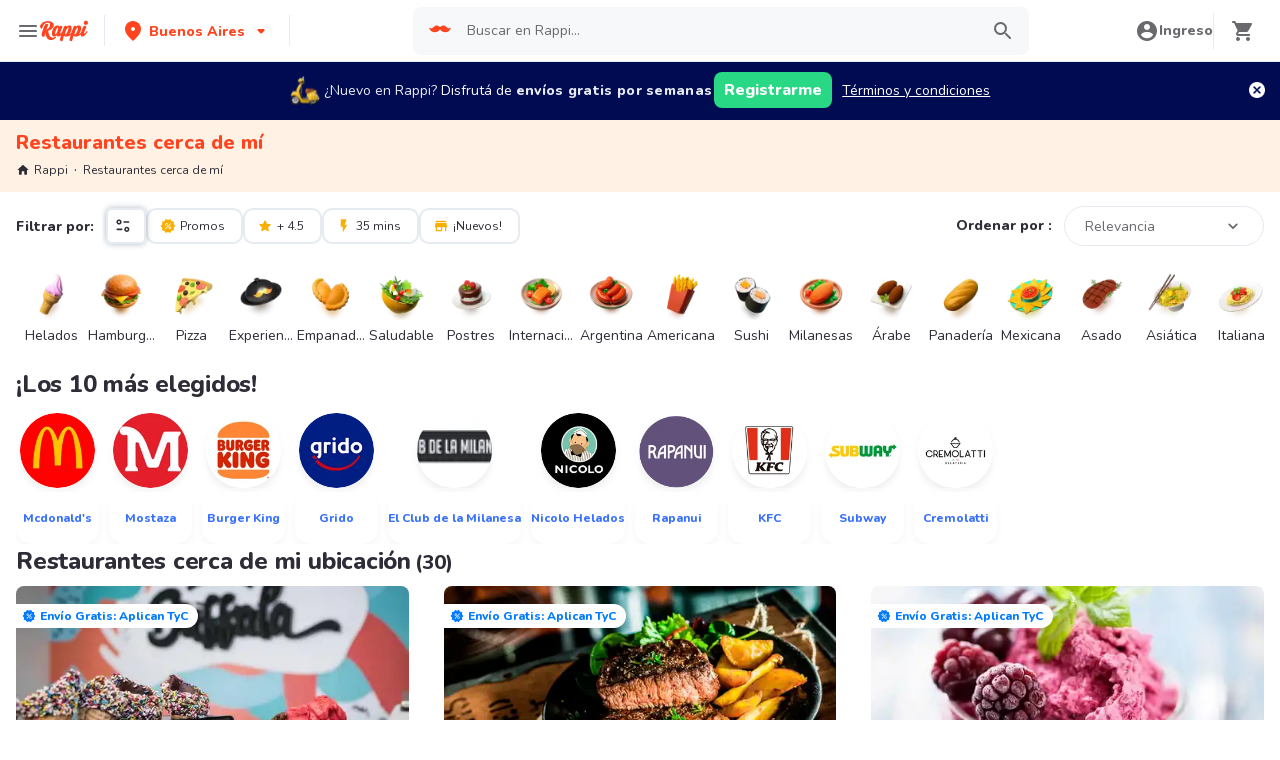

--- FILE ---
content_type: text/html; charset=utf-8
request_url: https://www.rappi.com.ar/restaurantes
body_size: 60548
content:
<!DOCTYPE html><html lang="es" translate="no"><head><script></script><meta charSet="utf-8"/><meta name="viewport" content="width=device-width, initial-scale=1, maximum-scale=1"/><meta name="rappi-starter" content="v1.161.1"/><meta name="theme-color" content="#ff441f"/><link rel="manifest" href="/manifest.json"/><link rel="apple-touch-icon" href="/pwa-icons/192x192.png"/><link rel="dns-prefetch" href="https://images.rappi.com.ar"/><link rel="dns-prefetch" href="https://images.rappi.com"/><link rel="dns-prefetch" href="https://cdn.lr-ingest.com"/><link rel="dns-prefetch" href="https://cdn.amplitude.com"/><link rel="dns-prefetch" href="https://www.googletagmanager.com"/><link rel="dns-prefetch" href="https://www.google-analytics.com"/><title>Restaurantes cerca de mi para pedir Delivery - Rappi</title><meta name="description" content="Pide delivery en los mejores 3451 restaurantes en Argentina y consigue 15 días de envíos gratis. Rappi entrega su pedido en minutos"/><meta name="thumbnail" content="https://images.rappi.com.ar/restaurants_background/5-1525122697.jpg"/><link rel="canonical" href="https://www.rappi.com.ar/restaurantes"/><script type="application/ld+json" id="faqs-schema" data-testid="faqs-schema">{"@context":"https://schema.org","@type":"FAQPage","mainEntity":[{"@type":"Question","name":"¿Cuáles son los mejores restaurantes?","acceptedAnswer":{"@type":"Answer","text":"Los mejores restaurantes para pedir a domicilio son:  Mcdonald's Desayuno & Merienda, San Marzano Pizzeria Napoletana y McCafé."}},{"@type":"Question","name":"¿Cuáles son los mejores restaurantes con promociones?","acceptedAnswer":{"@type":"Answer","text":"Los mejores restaurantes con promociones para pedir a domicilio son:  Mcdonald's Desayuno & Merienda, San Marzano Pizzeria Napoletana y McCafé."}},{"@type":"Question","name":"¿Cuáles son las mejores pizzerías para pedir a domicilio?","acceptedAnswer":{"@type":"Answer","text":"Las mejores pizzerías para pedir a domicilio son:  San Marzano Pizzeria Napoletana."}}]}</script><script type="application/ld+json" id="breadcrumbs-schema" data-testid="breadcrumbs-schema">{"@context":"https://schema.org/","@type":"BreadcrumbList","itemListElement":[{"@type":"ListItem","position":1,"name":"Rappi","item":"https://www.rappi.com.ar"},{"@type":"ListItem","position":2,"name":"Restaurantes cerca de mí","item":"https://www.rappi.com.ar/restaurantes"}]}</script><script type="application/ld+json" id="restaurants-carrousel-schema" data-testid="restaurants-carrousel-schema">{"@context":"https://schema.org","@type":"ItemList","itemListElement":[{"@type":"ListItem","position":1,"item":{"@type":"Restaurant","name":"Búffala","image":"https://images.rappi.com.ar/restaurants_background/5-1525122697.jpg","url":"https://www.rappi.com.ar/restaurantes/5-buffala","servesCuisine":"Postres","aggregateRating":{"@type":"AggregateRating","ratingValue":4.9,"reviewCount":646}}},{"@type":"ListItem","position":2,"item":{"@type":"Restaurant","name":"AJ Dulcinea","image":"https://images.rappi.com.ar/restaurants_background/carnes02-1663778534642.jpg","url":"https://www.rappi.com.ar/restaurantes/15-aj-dulcinea","servesCuisine":"Asado","aggregateRating":{"@type":"AggregateRating","ratingValue":4.6,"reviewCount":192}}},{"@type":"ListItem","position":3,"item":{"@type":"Restaurant","name":"Arkyn","image":"https://images.rappi.com.ar/restaurants_background/ARKYN_POSTRES_1766779802764.jpg","url":"https://www.rappi.com.ar/restaurantes/32-arkyn","servesCuisine":"Helados","aggregateRating":{"@type":"AggregateRating","ratingValue":4.9,"reviewCount":30}}},{"@type":"ListItem","position":4,"item":{"@type":"Restaurant","name":"Mcdonald's","image":"https://images.rappi.com.ar/restaurants_background/3639-1691784350357.jpg","url":"https://www.rappi.com.ar/restaurantes/114154-mcdonalds","servesCuisine":"Hamburguesa","aggregateRating":{"@type":"AggregateRating","ratingValue":4.8,"reviewCount":12427}}},{"@type":"ListItem","position":5,"item":{"@type":"Restaurant","name":"Little Rose","image":"https://images.rappi.com.ar/restaurants_background/ertoppp-1755617677890.jpg","url":"https://www.rappi.com.ar/restaurantes/39-little-rose","servesCuisine":"Sushi","aggregateRating":{"@type":"AggregateRating","ratingValue":4.3,"reviewCount":2131}}},{"@type":"ListItem","position":6,"item":{"@type":"Restaurant","name":"Romario","image":"https://images.rappi.com.ar/restaurants_background/arromario-1666792499153.jpg","url":"https://www.rappi.com.ar/restaurantes/56-romario","servesCuisine":"Pizza","aggregateRating":{"@type":"AggregateRating","ratingValue":4.8,"reviewCount":1052}}},{"@type":"ListItem","position":7,"item":{"@type":"Restaurant","name":"La Guitarrita","image":"https://images.rappi.com.ar/restaurants_background/fotoportada-1749827897082.jpg","url":"https://www.rappi.com.ar/restaurantes/76-la-guitarrita","servesCuisine":"Pizza","aggregateRating":{"@type":"AggregateRating","ratingValue":4.4,"reviewCount":1062}}},{"@type":"ListItem","position":8,"item":{"@type":"Restaurant","name":"Dean & Dennys","image":"https://images.rappi.com.ar/restaurants_background/916cf785-08d8-4d83-90e6-8785eea6e4bf-1763070718541.png","url":"https://www.rappi.com.ar/restaurantes/98-dean-y-dennys","servesCuisine":"Hamburguesa","aggregateRating":{"@type":"AggregateRating","ratingValue":4.8,"reviewCount":1062}}},{"@type":"ListItem","position":9,"item":{"@type":"Restaurant","name":"Páru Inkas Sushi","image":"https://images.rappi.com.ar/restaurants_background/paruu-1711206665623.jpg","url":"https://www.rappi.com.ar/restaurantes/149-paru-inkas-sushi","servesCuisine":"Sushi","aggregateRating":{"@type":"AggregateRating","ratingValue":4.9,"reviewCount":946}}},{"@type":"ListItem","position":10,"item":{"@type":"Restaurant","name":"Bar & Burger","image":"https://images.rappi.com.ar/restaurants_background/781577ba-d9b5-4234-90e1-3efddc756409-1633828343139.png","url":"https://www.rappi.com.ar/restaurantes/160-bar-y-burger","servesCuisine":"Hamburguesa"}},{"@type":"ListItem","position":11,"item":{"@type":"Restaurant","name":"Crazy Wings","image":"https://images.rappi.com.ar/restaurants_background/alitas05-1663776100441.jpg","url":"https://www.rappi.com.ar/restaurantes/162-crazy-wings","servesCuisine":"Pollo","aggregateRating":{"@type":"AggregateRating","ratingValue":4.8,"reviewCount":36}}},{"@type":"ListItem","position":12,"item":{"@type":"Restaurant","name":"Rock and Ribs","image":"https://images.rappi.com.ar/restaurants_background/arrockandribs-1665594665201.jpg","url":"https://www.rappi.com.ar/restaurantes/222-rock-and-ribs","servesCuisine":"Hamburguesa","aggregateRating":{"@type":"AggregateRating","ratingValue":4.6,"reviewCount":71}}},{"@type":"ListItem","position":13,"item":{"@type":"Restaurant","name":"Shawarma Al Árabe","image":"https://images.rappi.com.ar/restaurants_background/al-arabe-1577968665536.jpg","url":"https://www.rappi.com.ar/restaurantes/234-shawarma-al-arabe","servesCuisine":"Comida Árabe","aggregateRating":{"@type":"AggregateRating","ratingValue":4.5,"reviewCount":770}}},{"@type":"ListItem","position":14,"item":{"@type":"Restaurant","name":"Bakano","image":"https://images.rappi.com.ar/restaurants_background/arbakano-1665779334195.jpg","url":"https://www.rappi.com.ar/restaurantes/272-bakano","servesCuisine":"Pizza","aggregateRating":{"@type":"AggregateRating","ratingValue":4.7,"reviewCount":74}}},{"@type":"ListItem","position":15,"item":{"@type":"Restaurant","name":"Port Kosher Gourmet","image":"https://images.rappi.com.ar/restaurants_background/home-1766100098747.jpg","url":"https://www.rappi.com.ar/restaurantes/111051-port-kosher-gourmet","servesCuisine":"Hamburguesa","aggregateRating":{"@type":"AggregateRating","ratingValue":4.2,"reviewCount":1290}}},{"@type":"ListItem","position":16,"item":{"@type":"Restaurant","name":"El Estanciero","image":"https://images.rappi.com.ar/restaurants_background/arelestanciero-1663944515939.jpg","url":"https://www.rappi.com.ar/restaurantes/111053-el-estanciero","servesCuisine":"Asado","aggregateRating":{"@type":"AggregateRating","ratingValue":4.8,"reviewCount":1294}}},{"@type":"ListItem","position":17,"item":{"@type":"Restaurant","name":"Santo Bar de Pizzas","image":"https://images.rappi.com.ar/restaurants_background/arsantobardepizzass-1671651810003.jpg","url":"https://www.rappi.com.ar/restaurantes/111064-santo-bar-de-pizzas","servesCuisine":"Pizza","aggregateRating":{"@type":"AggregateRating","ratingValue":4.3,"reviewCount":44}}},{"@type":"ListItem","position":18,"item":{"@type":"Restaurant","name":"Tea Connection","image":"https://images.rappi.com.ar/restaurants_background/portada-tea-connection-1699890937945.jpg","url":"https://www.rappi.com.ar/restaurantes/111105-tea-connection","servesCuisine":"Comida Saludable","aggregateRating":{"@type":"AggregateRating","ratingValue":4.9,"reviewCount":3724}}},{"@type":"ListItem","position":19,"item":{"@type":"Restaurant","name":"The Burger Company","image":"https://images.rappi.com.ar/restaurants_background/caae7e95-e61e-4c61-8b77-2c645b755e5f-1756918779796.jpeg","url":"https://www.rappi.com.ar/restaurantes/111120-the-burger-company","servesCuisine":"Hamburguesa","aggregateRating":{"@type":"AggregateRating","ratingValue":4.8,"reviewCount":945}}},{"@type":"ListItem","position":20,"item":{"@type":"Restaurant","name":"Sheikob's Bagels","image":"https://images.rappi.com.ar/restaurants_background/8fc7d5dc-bcb5-48ca-8ddd-2d4dace6a029-1714433568457.png","url":"https://www.rappi.com.ar/restaurantes/111176-sheikobs-bagels","servesCuisine":"Sándwiches","aggregateRating":{"@type":"AggregateRating","ratingValue":4.9,"reviewCount":611}}},{"@type":"ListItem","position":21,"item":{"@type":"Restaurant","name":"Desarmadero","image":"https://images.rappi.com.ar/restaurants_background/0803d00c-237e-4066-aafd-68da796d7da1-1682696573445.png","url":"https://www.rappi.com.ar/restaurantes/111196-desarmadero","servesCuisine":"Comida Argentina","aggregateRating":{"@type":"AggregateRating","ratingValue":4.9,"reviewCount":479}}},{"@type":"ListItem","position":22,"item":{"@type":"Restaurant","name":"Cook N' Roll","image":"https://images.rappi.com.ar/restaurants_background/16f6f8c6-d6d0-4a24-957a-3d6b98d184ba-1752162026658.png","url":"https://www.rappi.com.ar/restaurantes/111264-cook-n-roll","servesCuisine":"Hamburguesa","aggregateRating":{"@type":"AggregateRating","ratingValue":4.4,"reviewCount":29}}},{"@type":"ListItem","position":23,"item":{"@type":"Restaurant","name":"La Dorita","image":"https://images.rappi.com.ar/restaurants_background/home-1670350380556.png","url":"https://www.rappi.com.ar/restaurantes/111372-la-dorita","servesCuisine":"Asado","aggregateRating":{"@type":"AggregateRating","ratingValue":4.9,"reviewCount":780}}},{"@type":"ListItem","position":24,"item":{"@type":"Restaurant","name":"Velvet","image":"https://images.rappi.com.ar/restaurants_background/arvelvet-1666106595994.jpg","url":"https://www.rappi.com.ar/restaurantes/111482-velvet","servesCuisine":"Comida Saludable","aggregateRating":{"@type":"AggregateRating","ratingValue":4.8,"reviewCount":418}}},{"@type":"ListItem","position":25,"item":{"@type":"Restaurant","name":"Benaim","image":"https://images.rappi.com.ar/restaurants_background/benaim2-1660687698219.jpg","url":"https://www.rappi.com.ar/restaurantes/111607-benaim","servesCuisine":"Sándwiches","aggregateRating":{"@type":"AggregateRating","ratingValue":4.8,"reviewCount":508}}},{"@type":"ListItem","position":26,"item":{"@type":"Restaurant","name":"Trattoria Olivetti","image":"https://images.rappi.com.ar/restaurants_background/olivett-1764790557928.jpg","url":"https://www.rappi.com.ar/restaurantes/111613-trattoria-olivetti","servesCuisine":"Comida Italiana","aggregateRating":{"@type":"AggregateRating","ratingValue":4.3,"reviewCount":7316}}},{"@type":"ListItem","position":27,"item":{"@type":"Restaurant","name":"Urban Jazz Pizza","image":"https://images.rappi.com.ar/restaurants_background/cd33dd35-2481-4065-a1ea-bbda4af3c0a3-1675729605716.png","url":"https://www.rappi.com.ar/restaurantes/111648-urban-jazz-pizza","servesCuisine":"Pizza","aggregateRating":{"@type":"AggregateRating","ratingValue":4.8,"reviewCount":1208}}},{"@type":"ListItem","position":28,"item":{"@type":"Restaurant","name":"Dashi","image":"https://images.rappi.com.ar/restaurants_background/b7e8730e-fb0e-4cc8-a6a5-f5a94be6d94f-1722053085378.png","url":"https://www.rappi.com.ar/restaurantes/111840-dashi","servesCuisine":"Sushi","aggregateRating":{"@type":"AggregateRating","ratingValue":4.9,"reviewCount":1403}}},{"@type":"ListItem","position":29,"item":{"@type":"Restaurant","name":"La Particular de Virginio","image":"https://images.rappi.com.ar/restaurants_background/laparticulardevirginio-1662415960133.jpg","url":"https://www.rappi.com.ar/restaurantes/111892-la-particular-de-virginio","servesCuisine":"Pizza","aggregateRating":{"@type":"AggregateRating","ratingValue":4.8,"reviewCount":650}}},{"@type":"ListItem","position":30,"item":{"@type":"Restaurant","name":"Mwafi","image":"https://images.rappi.com.ar/restaurants_background/111964-1535490520.jpg","url":"https://www.rappi.com.ar/restaurantes/111964-mwafi","servesCuisine":"Comida Árabe","aggregateRating":{"@type":"AggregateRating","ratingValue":5,"reviewCount":94}}}]}</script><link rel="preload" as="image" href="https://images.rappi.com.ar/restaurants_background/5-1525122697.jpg?e=webp&amp;q=40&amp;d=300x300"/><link rel="preload" as="image" href="https://images.rappi.com.ar/restaurants_logo/5-1530201963.png?d=10x10&amp;q=10&amp;e=webp"/><link rel="preload" as="image" href="https://images.rappi.com.ar/restaurants_background/carnes02-1663778534642.jpg?e=webp&amp;q=40&amp;d=300x300"/><link rel="preload" as="image" href="https://images.rappi.com.ar/restaurants_logo/15-1530206171.png?d=10x10&amp;q=10&amp;e=webp"/><meta name="next-head-count" content="24"/><link rel="preload" as="script" href="/mf-header/static/index-0754ca18.js"/><link rel="preconnect" href="https://fonts.googleapis.com"/><link rel="preconnect" href="https://fonts.gstatic.com" crossorigin=""/><link rel="preconnect" href="https://fonts.gstatic.com" crossorigin /><link rel="preload" href="/static-restaurantes/_next/static/css/d4c77453898b5f43.css" as="style"/><link rel="stylesheet" href="/static-restaurantes/_next/static/css/d4c77453898b5f43.css" data-n-g=""/><noscript data-n-css=""></noscript><script defer="" nomodule="" src="/static-restaurantes/_next/static/chunks/polyfills-c67a75d1b6f99dc8.js"></script><script defer="" src="/static-restaurantes/_next/static/chunks/9858.dcd8d578f4de0e5d.js"></script><script defer="" src="/static-restaurantes/_next/static/chunks/4988.2937e05d23bda3df.js"></script><script src="/static-restaurantes/_next/static/chunks/webpack-de9c65148af1b885.js" defer=""></script><script src="/static-restaurantes/_next/static/chunks/framework-7fd44d51485e50e0.js" defer=""></script><script src="/static-restaurantes/_next/static/chunks/main-92226eee798c2d2b.js" defer=""></script><script src="/static-restaurantes/_next/static/chunks/pages/_app-f5a39a8c25cbdf2e.js" defer=""></script><script src="/static-restaurantes/_next/static/chunks/513-bbb926c5b3b2920a.js" defer=""></script><script src="/static-restaurantes/_next/static/chunks/29-dc4940c6613f4148.js" defer=""></script><script src="/static-restaurantes/_next/static/chunks/8138-4d2b58f91f5a3506.js" defer=""></script><script src="/static-restaurantes/_next/static/chunks/3048-60fccb2c5a1ec3bb.js" defer=""></script><script src="/static-restaurantes/_next/static/chunks/9782-e3761d45d1298035.js" defer=""></script><script src="/static-restaurantes/_next/static/chunks/1043-74bf6d8f2d43e7a0.js" defer=""></script><script src="/static-restaurantes/_next/static/chunks/5852-88ba5bd4619cfcfe.js" defer=""></script><script src="/static-restaurantes/_next/static/chunks/96-62f8d782eb0950ef.js" defer=""></script><script src="/static-restaurantes/_next/static/chunks/3223-75ee279d83e15bd4.js" defer=""></script><script src="/static-restaurantes/_next/static/chunks/1005-8b760f0238ee383c.js" defer=""></script><script src="/static-restaurantes/_next/static/chunks/3711-a041fa9a8d732063.js" defer=""></script><script src="/static-restaurantes/_next/static/chunks/pages/restaurantes-08627240de65eec7.js" defer=""></script><script src="/static-restaurantes/_next/static/b9fgcePoPzMu1yS2aHDES/_buildManifest.js" defer=""></script><script src="/static-restaurantes/_next/static/b9fgcePoPzMu1yS2aHDES/_ssgManifest.js" defer=""></script><style data-styled="" data-styled-version="5.3.11">.bSgaqa{padding-bottom:95px;}/*!sc*/
@media (min-width:1024px){.bSgaqa{padding-bottom:60px;}}/*!sc*/
data-styled.g1[id="sc-f11125a6-0"]{content:"bSgaqa,"}/*!sc*/
.ksCOBB{border:0;-webkit-clip:rect(0 0 0 0);clip:rect(0 0 0 0);height:1px;margin:-1px;overflow:hidden;padding:0;position:absolute;width:1px;white-space:nowrap;}/*!sc*/
data-styled.g2[id="sc-aXZVg"]{content:"ksCOBB,"}/*!sc*/
.hJyBLL{font-size:14px;font-family:Nunito;font-weight:800;line-height:1.71;-webkit-letter-spacing:normal;-moz-letter-spacing:normal;-ms-letter-spacing:normal;letter-spacing:normal;color:#ff441f;}/*!sc*/
.fFxhKL{font-size:14px;font-family:Nunito;font-weight:800;line-height:1.71;-webkit-letter-spacing:normal;-moz-letter-spacing:normal;-ms-letter-spacing:normal;letter-spacing:normal;color:#6a696e;}/*!sc*/
.vfRNr{font-size:20px;font-family:Nunito;font-weight:800;line-height:1.5;-webkit-letter-spacing:normal;-moz-letter-spacing:normal;-ms-letter-spacing:normal;letter-spacing:normal;color:#ff441f;}/*!sc*/
.dmcVvS{font-size:16px;font-family:Nunito;font-weight:400;line-height:1.63;-webkit-letter-spacing:normal;-moz-letter-spacing:normal;-ms-letter-spacing:normal;letter-spacing:normal;color:#2e2c36;}/*!sc*/
.Va-dMe{font-size:16px;font-family:Nunito;font-weight:800;line-height:1.63;-webkit-letter-spacing:normal;-moz-letter-spacing:normal;-ms-letter-spacing:normal;letter-spacing:normal;color:#2e2c36;}/*!sc*/
.fviuMY{font-size:12px;font-family:Nunito;font-weight:400;line-height:1.83;-webkit-letter-spacing:normal;-moz-letter-spacing:normal;-ms-letter-spacing:normal;letter-spacing:normal;color:#2e2c36;}/*!sc*/
.dNJDcv{font-size:14px;font-family:Nunito;font-weight:800;line-height:1.71;-webkit-letter-spacing:normal;-moz-letter-spacing:normal;-ms-letter-spacing:normal;letter-spacing:normal;color:#2e2c36;}/*!sc*/
.geMuMj{font-size:14px;font-family:Nunito;font-weight:400;line-height:1.71;-webkit-letter-spacing:normal;-moz-letter-spacing:normal;-ms-letter-spacing:normal;letter-spacing:normal;color:#2e2c36;}/*!sc*/
.fEFnDY{font-size:12px;font-family:Nunito;font-weight:800;line-height:1.83;-webkit-letter-spacing:normal;-moz-letter-spacing:normal;-ms-letter-spacing:normal;letter-spacing:normal;color:#2e2c36;}/*!sc*/
.kJNtFe{font-size:24px;font-family:Nunito;font-weight:800;line-height:1.42;-webkit-letter-spacing:-0.24px;-moz-letter-spacing:-0.24px;-ms-letter-spacing:-0.24px;letter-spacing:-0.24px;color:#2e2c36;}/*!sc*/
.iwzXHe{font-size:16px;font-family:Nunito;font-weight:400;line-height:1.63;-webkit-letter-spacing:normal;-moz-letter-spacing:normal;-ms-letter-spacing:normal;letter-spacing:normal;color:#6a696e;}/*!sc*/
data-styled.g5[id="sc-fqkvVR"]{content:"hJyBLL,fFxhKL,vfRNr,dmcVvS,Va-dMe,fviuMY,dNJDcv,geMuMj,fEFnDY,kJNtFe,iwzXHe,"}/*!sc*/
.hJcVxz{cursor:pointer;white-space:nowrap;outline:none;border:none;-webkit-text-decoration:none;text-decoration:none;}/*!sc*/
.hJcVxz.disabled{pointer-events:none;}/*!sc*/
.hJcVxz span > svg{vertical-align:middle;display:inline-block;position:relative;}/*!sc*/
.hJcVxz.primary,.hJcVxz.secondary{color:#29d884;}/*!sc*/
.hJcVxz.primary span > svg,.hJcVxz.secondary span > svg{fill:#29d884;bottom:3px;}/*!sc*/
.hJcVxz.primary span > svg path,.hJcVxz.secondary span > svg path{fill:#29d884;}/*!sc*/
.hJcVxz.primary:hover,.hJcVxz.secondary:hover{color:#2acf86;}/*!sc*/
.hJcVxz.primary:hover span > svg,.hJcVxz.secondary:hover span > svg{fill:#2acf86;}/*!sc*/
.hJcVxz.primary:hover span > svg path,.hJcVxz.secondary:hover span > svg path{fill:#2acf86;}/*!sc*/
.hJcVxz.primary:active,.hJcVxz.secondary:active,.hJcVxz.primary:focus,.hJcVxz.secondary:focus,.hJcVxz.primary:visited,.hJcVxz.secondary:visited{color:#21b16c;}/*!sc*/
.hJcVxz.primary:active span > svg,.hJcVxz.secondary:active span > svg,.hJcVxz.primary:focus span > svg,.hJcVxz.secondary:focus span > svg,.hJcVxz.primary:visited span > svg,.hJcVxz.secondary:visited span > svg{fill:#21b16c;}/*!sc*/
.hJcVxz.primary:active span > svg path,.hJcVxz.secondary:active span > svg path,.hJcVxz.primary:focus span > svg path,.hJcVxz.secondary:focus span > svg path,.hJcVxz.primary:visited span > svg path,.hJcVxz.secondary:visited span > svg path{fill:#21b16c;}/*!sc*/
.hJcVxz.tertiary{color:#2e2c36;}/*!sc*/
.hJcVxz.tertiary span > svg{fill:#2e2c36;bottom:2px;}/*!sc*/
.hJcVxz.tertiary span > svg path{fill:#2e2c36;}/*!sc*/
.hJcVxz.tertiary:hover{color:#29d884;}/*!sc*/
.hJcVxz.tertiary:hover span > svg{fill:#29d884;}/*!sc*/
.hJcVxz.tertiary:hover span > svg path{fill:#29d884;}/*!sc*/
.hJcVxz.tertiary:active,.hJcVxz.tertiary:focus,.hJcVxz.tertiary:visited{color:#6a696e;}/*!sc*/
.hJcVxz.tertiary:active span > svg,.hJcVxz.tertiary:focus span > svg,.hJcVxz.tertiary:visited span > svg{fill:#6a696e;}/*!sc*/
.hJcVxz.tertiary:active span > svg path,.hJcVxz.tertiary:focus span > svg path,.hJcVxz.tertiary:visited span > svg path{fill:#6a696e;}/*!sc*/
.hJcVxz.prevent-redirect{pointer-events:none;cursor:pointer;}/*!sc*/
.hJcVxz.primary.disabled,.hJcVxz.secondary.disabled,.hJcVxz.tertiary.disabled,.hJcVxz.quaternary.disabled{color:#b3b9c2;}/*!sc*/
.hJcVxz.primary.disabled span > svg,.hJcVxz.secondary.disabled span > svg,.hJcVxz.tertiary.disabled span > svg,.hJcVxz.quaternary.disabled span > svg{fill:#b3b9c2;}/*!sc*/
.hJcVxz.primary.disabled span > svg path,.hJcVxz.secondary.disabled span > svg path,.hJcVxz.tertiary.disabled span > svg path,.hJcVxz.quaternary.disabled span > svg path{fill:#b3b9c2;}/*!sc*/
.hJcVxz.quaternary{color:#29d884;}/*!sc*/
.hJcVxz.quaternary span > svg{fill:#29d884;bottom:2px;}/*!sc*/
.hJcVxz.quaternary span > svg path{fill:#29d884;}/*!sc*/
.hJcVxz.quaternary:hover{color:#2acf86;}/*!sc*/
.hJcVxz.quaternary:hover span > svg{fill:#2acf86;}/*!sc*/
.hJcVxz.quaternary:hover span > svg path{fill:#2acf86;}/*!sc*/
.hJcVxz.quaternary:active,.hJcVxz.quaternary:focus,.hJcVxz.quaternary:visited{color:#21b16c;}/*!sc*/
.hJcVxz.quaternary:active span > svg,.hJcVxz.quaternary:focus span > svg,.hJcVxz.quaternary:visited span > svg{fill:#21b16c;}/*!sc*/
.hJcVxz.quaternary:active span > svg path,.hJcVxz.quaternary:focus span > svg path,.hJcVxz.quaternary:visited span > svg path{fill:#21b16c;}/*!sc*/
data-styled.g13[id="sc-kpDqfm"]{content:"hJcVxz,"}/*!sc*/
.ejRuog{width:100%;background-color:#ffffff;position:absolute;padding-top:16px;}/*!sc*/
@media (min-width:768px){.ejRuog{padding-top:40px;}}/*!sc*/
data-styled.g16[id="sc-cwHptR"]{content:"ejRuog,"}/*!sc*/
.dfMsDc{margin:0 auto;}/*!sc*/
@media (max-width:1024px){.dfMsDc{width:auto;}}/*!sc*/
data-styled.g17[id="sc-jEACwC"]{content:"dfMsDc,"}/*!sc*/
.fCPNFM{padding:0 33px;}/*!sc*/
@media (max-width:768px){.fCPNFM{padding:0;}}/*!sc*/
@media (min-width:769px){.fCPNFM{padding:0;}}/*!sc*/
data-styled.g18[id="sc-cPiKLX"]{content:"fCPNFM,"}/*!sc*/
.iOvrwt{display:grid;grid-template-columns:1fr;-webkit-box-pack:center;-webkit-justify-content:center;-ms-flex-pack:center;justify-content:center;}/*!sc*/
@media (min-width:768px){.iOvrwt{row-gap:40px;display:grid;grid-template-columns:1fr 1fr 1fr;padding:0 40px;}}/*!sc*/
data-styled.g19[id="sc-dLMFU"]{content:"iOvrwt,"}/*!sc*/
.hHEFFo{padding:17px 0;margin:0;border-bottom:1px solid #e6ebf1;display:-webkit-box;display:-webkit-flex;display:-ms-flexbox;display:flex;-webkit-box-pack:justify;-webkit-justify-content:space-between;-ms-flex-pack:justify;justify-content:space-between;}/*!sc*/
.hHEFFo svg{display:block;margin-right:15px;}/*!sc*/
@media (min-width:769px){.hHEFFo{border-bottom:none;padding:0;}.hHEFFo svg{display:none;}}/*!sc*/
data-styled.g20[id="sc-eDPEul"]{content:"hHEFFo,"}/*!sc*/
.gHukRS{margin:0;font-family:Nunito;font-weight:800;font-size:16px;line-height:1.63;-webkit-letter-spacing:normal;-moz-letter-spacing:normal;-ms-letter-spacing:normal;letter-spacing:normal;}/*!sc*/
@media (max-width:768px){.gHukRS{margin:0 0 0 17px !important;font-family:'Nunito',sans-serif;font-weight:400;}}/*!sc*/
data-styled.g21[id="sc-eldPxv"]{content:"gHukRS,"}/*!sc*/
.kUkPpB{max-width:460px;width:100%;padding:10px 0 0 0;margin:0;}/*!sc*/
@media (max-width:768px){.kUkPpB{width:inherit;max-width:inherit;display:-webkit-box;display:-webkit-flex;display:-ms-flexbox;display:flex;-webkit-flex-direction:column;-ms-flex-direction:column;flex-direction:column;border-bottom:1px solid rgb(230,235,241);margin:0;padding:8px 46px;display:none;}}/*!sc*/
data-styled.g22[id="sc-fPXMVe"]{content:"kUkPpB,"}/*!sc*/
.esyDId{display:inline-block;vertical-align:top;zoom:1;width:180px;height:auto;min-height:24px;margin-bottom:4px;margin-right:40px;}/*!sc*/
.esyDId a{font-family:Nunito;font-weight:400;font-size:14px;line-height:1.71;-webkit-letter-spacing:normal;-moz-letter-spacing:normal;-ms-letter-spacing:normal;letter-spacing:normal;-webkit-text-decoration:none;text-decoration:none;-webkit-box-flex:0;-webkit-flex-grow:0;-ms-flex-positive:0;flex-grow:0;}/*!sc*/
.esyDId .more{color:#ff441f;cursor:pointer;}/*!sc*/
data-styled.g23[id="sc-gFqAkR"]{content:"esyDId,"}/*!sc*/
.kqMwNK{display:-webkit-box;display:-webkit-flex;display:-ms-flexbox;display:flex;width:100%;gap:10px;-webkit-box-pack:center;-webkit-justify-content:center;-ms-flex-pack:center;justify-content:center;}/*!sc*/
@media (min-width:375px){.kqMwNK{gap:20px;}}/*!sc*/
data-styled.g24[id="sc-ikkxIA"]{content:"kqMwNK,"}/*!sc*/
.kSFOUK{display:-webkit-box;display:-webkit-flex;display:-ms-flexbox;display:flex;-webkit-flex-wrap:wrap;-ms-flex-wrap:wrap;flex-wrap:wrap;-webkit-align-items:center;-webkit-box-align:center;-ms-flex-align:center;align-items:center;padding:0 0 20px 0;}/*!sc*/
.kSFOUK > *{margin-top:20px;display:-webkit-box;display:-webkit-flex;display:-ms-flexbox;display:flex;width:100%;-webkit-box-pack:center;-webkit-justify-content:center;-ms-flex-pack:center;justify-content:center;text-align:center;}/*!sc*/
@media (min-width:1024px){.kSFOUK{margin-left:40px;margin-right:40px;padding:40px 0 20px 0;}.kSFOUK > *{width:calc(100% / 3);}.kSFOUK section:nth-child(1){-webkit-box-pack:start;-webkit-justify-content:flex-start;-ms-flex-pack:start;justify-content:flex-start;}.kSFOUK section:nth-child(4){-webkit-box-pack:end;-webkit-justify-content:flex-end;-ms-flex-pack:end;justify-content:flex-end;}.kSFOUK section:nth-child(5){width:100%;text-align:center;margin-top:40px;}}/*!sc*/
@media only screen and (min-width:768px) and (max-width:1024px){.kSFOUK{margin-left:40px;margin-right:40px;gap:0;padding:20px 0 40px 0;}.kSFOUK > *{display:-webkit-box;display:-webkit-flex;display:-ms-flexbox;display:flex;width:50%;margin-top:40px;}.kSFOUK section:nth-child(1),.kSFOUK section:nth-child(4){-webkit-box-pack:start;-webkit-justify-content:flex-start;-ms-flex-pack:start;justify-content:flex-start;}.kSFOUK section:nth-child(3),.kSFOUK section:nth-child(5){-webkit-box-pack:end;-webkit-justify-content:flex-end;-ms-flex-pack:end;justify-content:flex-end;}}/*!sc*/
data-styled.g25[id="sc-dAbbOL"]{content:"kSFOUK,"}/*!sc*/
.bKxsqX{display:-webkit-box;display:-webkit-flex;display:-ms-flexbox;display:flex;gap:20px;}/*!sc*/
data-styled.g26[id="sc-feUZmu"]{content:"bKxsqX,"}/*!sc*/
.cwUiQB{cursor:pointer;display:-webkit-box;display:-webkit-flex;display:-ms-flexbox;display:flex;gap:20px;}/*!sc*/
@media (max-width:769px){.cwUiQB{display:none;}}/*!sc*/
data-styled.g27[id="sc-fUnMCh"]{content:"cwUiQB,"}/*!sc*/
.dPIKfT{display:none;}/*!sc*/
@media (max-width:768px){.dPIKfT{display:-webkit-box;display:-webkit-flex;display:-ms-flexbox;display:flex;-webkit-flex-direction:column;-ms-flex-direction:column;flex-direction:column;padding:40px 0;}.dPIKfT button{padding:0;}}/*!sc*/
data-styled.g28[id="sc-hzhJZQ"]{content:"dPIKfT,"}/*!sc*/
.eRIcd{font-family:Nunito;font-weight:800;font-size:14px;line-height:1.71;-webkit-letter-spacing:normal;-moz-letter-spacing:normal;-ms-letter-spacing:normal;letter-spacing:normal;display:-webkit-box;display:-webkit-flex;display:-ms-flexbox;display:flex;-webkit-flex-direction:column;-ms-flex-direction:column;flex-direction:column;-webkit-align-items:center;-webkit-box-align:center;-ms-flex-align:center;align-items:center;-webkit-box-pack:center;-webkit-justify-content:center;-ms-flex-pack:center;justify-content:center;gap:5px;width:90px;height:80px;-webkit-box-flex:0;-webkit-flex-grow:0;-ms-flex-positive:0;flex-grow:0;margin:0;padding:0;border-radius:8px;background-color:#5e00be;border:none;color:#ffffff;cursor:pointer;}/*!sc*/
@media (min-width:375px){.eRIcd{font-family:Nunito;font-weight:800;font-size:16px;line-height:1.63;-webkit-letter-spacing:normal;-moz-letter-spacing:normal;-ms-letter-spacing:normal;letter-spacing:normal;width:100px;height:80px;}}/*!sc*/
@media (min-width:768px){.eRIcd{-webkit-flex-direction:row;-ms-flex-direction:row;flex-direction:row;gap:5px;width:150px;height:50px;}}/*!sc*/
@media (min-width:1440px){.eRIcd{width:170px;height:50px;}}/*!sc*/
data-styled.g29[id="sc-fHjqPf"]{content:"eRIcd,"}/*!sc*/
.bmJFlL p{font-family:Nunito;font-weight:400;font-size:14px;line-height:1.71;-webkit-letter-spacing:normal;-moz-letter-spacing:normal;-ms-letter-spacing:normal;letter-spacing:normal;color:#6a696e;}/*!sc*/
data-styled.g30[id="sc-hmdomO"]{content:"bmJFlL,"}/*!sc*/
.kFiRWA{display:none;}/*!sc*/
@media (max-width:425px){.kFiRWA{display:block;width:100%;height:auto;}}/*!sc*/
data-styled.g31[id="sc-bXCLTC"]{content:"kFiRWA,"}/*!sc*/
.fBwevb{white-space:normal;line-height:15px;}/*!sc*/
data-styled.g34[id="sc-koXPp"]{content:"fBwevb,"}/*!sc*/
.dHijOW{font-family:Nunito;font-weight:800;font-size:14px;line-height:1.71;-webkit-letter-spacing:normal;-moz-letter-spacing:normal;-ms-letter-spacing:normal;letter-spacing:normal;color:#6a696e;width:100%;padding-top:30px;text-align:center;font-size:14px;}/*!sc*/
.dHijOW p{margin:0 0 10px 0;}/*!sc*/
@media (min-width:768px){.dHijOW{padding-top:40px;}}/*!sc*/
@media (max-width:768px){.dHijOW{margin:30px 0 0;padding:0 20px;}}/*!sc*/
data-styled.g35[id="sc-bmzYkS"]{content:"dHijOW,"}/*!sc*/
.edtQYz{margin:0 0 10px 0;}/*!sc*/
data-styled.g36[id="sc-iHGNWf"]{content:"edtQYz,"}/*!sc*/
.SySkn{display:inline-block;padding:25px 0;border:1px solid #bebcc1;}/*!sc*/
data-styled.g37[id="sc-dtBdUo"]{content:"SySkn,"}/*!sc*/
.bhgJkt{margin:0 auto 40px;display:grid;grid-template-columns:47% 47%;grid-gap:6%;max-width:769px;}/*!sc*/
@media (max-width:769px){.bhgJkt{grid-template-columns:auto;}}/*!sc*/
data-styled.g38[id="sc-kOHTFB"]{content:"bhgJkt,"}/*!sc*/
.hcwEYC{font-family:Nunito;font-weight:800;font-size:14px;line-height:1.71;-webkit-letter-spacing:normal;-moz-letter-spacing:normal;-ms-letter-spacing:normal;letter-spacing:normal;color:#2e2c36;font-size:14px;margin-bottom:16px;}/*!sc*/
@media (max-width:768px){.hcwEYC{margin-bottom:25px;}}/*!sc*/
data-styled.g39[id="sc-dtInlm"]{content:"hcwEYC,"}/*!sc*/
.jzNMuk{color:#6a696e;-webkit-text-decoration:none;text-decoration:none;margin-bottom:10px;display:block;font-family:Nunito;font-weight:400;font-size:14px;line-height:1.71;-webkit-letter-spacing:normal;-moz-letter-spacing:normal;-ms-letter-spacing:normal;letter-spacing:normal;}/*!sc*/
.jzNMuk:hover{-webkit-text-decoration:underline;text-decoration:underline;}/*!sc*/
@media (max-width:768px){.jzNMuk{margin-bottom:20px;}}/*!sc*/
data-styled.g40[id="sc-kOPcWz"]{content:"jzNMuk,"}/*!sc*/
.bclqjS{-webkit-letter-spacing:normal;-moz-letter-spacing:normal;-ms-letter-spacing:normal;letter-spacing:normal;text-align:center;white-space:nowrap;outline:none;border-radius:8px;object-fit:contain;border:none;font-family:'Nunito';font-weight:800;background-color:transparent;}/*!sc*/
.bclqjS[disabled]{pointer-events:none;}/*!sc*/
.bclqjS:hover{cursor:pointer;}/*!sc*/
data-styled.g48[id="sc-dCFHLb"]{content:"bclqjS,"}/*!sc*/
.jINFBH.primary{background-color:#29d884;color:#ffffff;}/*!sc*/
.jINFBH.primary:hover{background-color:#2acf86;color:#ffffff;}/*!sc*/
.jINFBH.primary:active,.jINFBH.primary:focus{background-color:#21b16c;color:#ffffff;}/*!sc*/
.jINFBH.primary span > svg{fill:#ffffff;}/*!sc*/
.jINFBH.primary span > svg path{fill:#ffffff;}/*!sc*/
.jINFBH.primary.sc-fhzFiK[disabled]{background-color:#e6ebf1;color:#b3b9c2;}/*!sc*/
.jINFBH.primary.sc-fhzFiK[disabled] span > svg{fill:#b3b9c2;}/*!sc*/
.jINFBH.primary.sc-fhzFiK[disabled] span > svg path{fill:#b3b9c2;}/*!sc*/
.jINFBH.secondary{background-color:#e9fcf2;color:#29d884;}/*!sc*/
.jINFBH.secondary:hover{background-color:#29d884;color:#ffffff;}/*!sc*/
.jINFBH.secondary:active,.jINFBH.secondary:focus{background-color:#21b16c;color:#ffffff;}/*!sc*/
.jINFBH.secondary span > svg{fill:#29d884;}/*!sc*/
.jINFBH.secondary span > svg path{fill:#29d884;}/*!sc*/
.jINFBH.secondary.sc-fhzFiK[disabled]{background-color:#f7f8f9;color:#b3b9c2;}/*!sc*/
.jINFBH.secondary.sc-fhzFiK[disabled] span > svg{fill:#b3b9c2;}/*!sc*/
.jINFBH.secondary.sc-fhzFiK[disabled] span > svg path{fill:#b3b9c2;}/*!sc*/
.jINFBH.tertiary{border:solid 1px #e6ebf1;background-color:#ffffff;color:#ff441f;}/*!sc*/
.jINFBH.tertiary:hover{background-color:#f7f8f9;}/*!sc*/
.jINFBH.tertiary:active,.jINFBH.tertiary:focus{border:solid 1px #ff441f;background-color:#f7f8f9;}/*!sc*/
.jINFBH.tertiary span > svg{fill:#ff441f;}/*!sc*/
.jINFBH.tertiary span > svg path{fill:#ff441f;}/*!sc*/
.jINFBH.small{width:100%;height:48px;padding:10px 16px;font-size:16px;line-height:1.63;}/*!sc*/
@media (min-width:769px){.jINFBH.small{width:auto;min-width:100px;max-width:343px;height:36px;padding:6px 10px;font-size:14px;line-height:1.71;}}/*!sc*/
.jINFBH.big{min-width:162px;max-width:343px;height:48px;padding:10px;font-size:16px;line-height:1.63;}/*!sc*/
.jINFBH.wide{width:100%;height:48px;padding:10px 16px;font-size:16px;line-height:1.63;}/*!sc*/
@media (min-width:769px){.jINFBH.wide{min-width:162px;max-width:343px;padding:10px;}}/*!sc*/
data-styled.g49[id="sc-fhzFiK"]{content:"jINFBH,"}/*!sc*/
.loZFDH{width:100%;display:-webkit-box;display:-webkit-flex;display:-ms-flexbox;display:flex;-webkit-box-pack:center;-webkit-justify-content:center;-ms-flex-pack:center;justify-content:center;-webkit-align-items:center;-webkit-box-align:center;-ms-flex-align:center;align-items:center;font-stretch:normal;font-style:normal;}/*!sc*/
.loZFDH label{cursor:pointer;}/*!sc*/
data-styled.g50[id="sc-jxOSlx"]{content:"loZFDH,"}/*!sc*/
.gxAhvr{width:100%;position:relative;}/*!sc*/
data-styled.g61[id="sc-uVWWZ"]{content:"gxAhvr,"}/*!sc*/
.cfzBta{width:100%;height:48px;font-family:'Nunito';font-weight:400;font-size:14px;font-stretch:normal;font-style:normal;line-height:1.71;-webkit-letter-spacing:normal;-moz-letter-spacing:normal;-ms-letter-spacing:normal;letter-spacing:normal;text-align:left;box-sizing:border-box;color:#2e2c36;background-color:#f7f8f9;border-top:none;border-left:none;border-right:none;border-bottom:1px solid #e6ebf1;padding:12px 20px 12px 0px;padding-left:12px;caret-color:#29d884;}/*!sc*/
.cfzBta:disabled{cursor:not-allowed;}/*!sc*/
.cfzBta:disabled::-webkit-input-placeholder{color:#b3b9c2;}/*!sc*/
.cfzBta:disabled::-moz-placeholder{color:#b3b9c2;}/*!sc*/
.cfzBta:disabled:-ms-input-placeholder{color:#b3b9c2;}/*!sc*/
.cfzBta:disabled::placeholder{color:#b3b9c2;}/*!sc*/
.cfzBta:focus{border-top:none;border-left:none;border-right:none;border-bottom:1px solid #29d884;outline:#29d884;}/*!sc*/
.cfzBta::-webkit-input-placeholder{color:#6a696e;}/*!sc*/
.cfzBta::-moz-placeholder{color:#6a696e;}/*!sc*/
.cfzBta:-ms-input-placeholder{color:#6a696e;}/*!sc*/
.cfzBta::placeholder{color:#6a696e;}/*!sc*/
data-styled.g64[id="sc-cfxfcM"]{content:"cfzBta,"}/*!sc*/
.bVWrfg{display:-webkit-box;display:-webkit-flex;display:-ms-flexbox;display:flex;-webkit-box-flex:1;-webkit-flex-grow:1;-ms-flex-positive:1;flex-grow:1;-webkit-align-items:center;-webkit-box-align:center;-ms-flex-align:center;align-items:center;-webkit-box-pack:center;-webkit-justify-content:center;-ms-flex-pack:center;justify-content:center;}/*!sc*/
data-styled.g66[id="sc-gmPhUn"]{content:"bVWrfg,"}/*!sc*/
@media (min-width:768px){.cCntwh{display:-webkit-box;display:-webkit-flex;display:-ms-flexbox;display:flex;-webkit-box-pack:right;-webkit-justify-content:right;-ms-flex-pack:right;justify-content:right;width:auto;height:auto;}}/*!sc*/
@media (min-width:769px){.cCntwh{display:-webkit-box;display:-webkit-flex;display:-ms-flexbox;display:flex;-webkit-box-pack:center;-webkit-justify-content:center;-ms-flex-pack:center;justify-content:center;width:auto;height:auto;}}/*!sc*/
.cCntwh input[type='search']::-webkit-search-decoration,.cCntwh input[type='search']::-webkit-search-cancel-button,.cCntwh input[type='search']::-webkit-search-results-button,.cCntwh input[type='search']::-webkit-search-results-decoration{-webkit-appearance:none;}/*!sc*/
data-styled.g68[id="sc-iHbSHJ"]{content:"cCntwh,"}/*!sc*/
.feLpMi{border-radius:8px;overflow:hidden;display:-webkit-box;display:-webkit-flex;display:-ms-flexbox;display:flex;-webkit-box-pack:end;-webkit-justify-content:flex-end;-ms-flex-pack:end;justify-content:flex-end;-webkit-align-items:center;-webkit-box-align:center;-ms-flex-align:center;align-items:center;width:100%;background-color:#f7f8f9;min-width:calc(100vw - 170px);}/*!sc*/
@media (min-width:425px){.feLpMi{min-width:calc(100vw - 200px);}}/*!sc*/
@media (min-width:1024px){.feLpMi{min-width:calc(100vw - 664px);}}/*!sc*/
data-styled.g71[id="sc-ddjGPC"]{content:"feLpMi,"}/*!sc*/
.iCIzx{background-color:#f7f8f9;display:-webkit-box;display:-webkit-flex;display:-ms-flexbox;display:flex;width:100%;border-radius:8px;}/*!sc*/
data-styled.g72[id="sc-dSCufp"]{content:"iCIzx,"}/*!sc*/
.jabhpj{grid-area:input;border:none;padding-top:6px;padding-bottom:6px;height:48px;max-width:100%;width:100%;border-radius:8px;}/*!sc*/
.jabhpj div{top:6px !important;}/*!sc*/
.jabhpj:focus{border:none;}/*!sc*/
@media (max-width:320px){.jabhpj:placeholder-shown{max-width:85px;text-overflow:ellipsis;overflow:hidden;white-space:nowrap;font-size:12px;}}/*!sc*/
data-styled.g73[id="sc-fxwrCY"]{content:"jabhpj,"}/*!sc*/
.ezxEwI{fill:#ff441f;}/*!sc*/
data-styled.g75[id="sc-jnOGJG"]{content:"ezxEwI,"}/*!sc*/
.cEUfmD{grid-area:button;width:37.8px;height:36px;border-radius:10px;border:none;display:-webkit-box;display:-webkit-flex;display:-ms-flexbox;display:flex;-webkit-align-items:center;-webkit-box-align:center;-ms-flex-align:center;align-items:center;-webkit-box-pack:center;-webkit-justify-content:center;-ms-flex-pack:center;justify-content:center;margin:4px;cursor:pointer;}/*!sc*/
@media (min-width:768px){.cEUfmD{width:46px;height:40px;}}/*!sc*/
data-styled.g77[id="sc-eZkCL"]{content:"cEUfmD,"}/*!sc*/
.dZmULy{vertical-align:middle;height:24px;width:24px;margin:10px 4px 10px 16px;}/*!sc*/
data-styled.g82[id="sc-brPLxw"]{content:"dZmULy,"}/*!sc*/
.ghtMUq button{position:relative;background:none;color:inherit;border:none;padding:0;font:inherit;cursor:pointer;outline:inherit;height:36px;display:-webkit-box;display:-webkit-flex;display:-ms-flexbox;display:flex;-webkit-align-items:center;-webkit-box-align:center;-ms-flex-align:center;align-items:center;}/*!sc*/
.ghtMUq button:hover .shopping-card-icon{opacity:0.6;}/*!sc*/
data-styled.g84[id="sc-fvtFIe"]{content:"ghtMUq,"}/*!sc*/
.DfyUo{display:-webkit-box;display:-webkit-flex;display:-ms-flexbox;display:flex;}/*!sc*/
data-styled.g87[id="sc-jMakVo"]{content:"DfyUo,"}/*!sc*/
.dYigGY{display:-webkit-box;display:-webkit-flex;display:-ms-flexbox;display:flex;-webkit-align-items:center;-webkit-box-align:center;-ms-flex-align:center;align-items:center;max-width:100%;}/*!sc*/
data-styled.g88[id="sc-iMTnTL"]{content:"dYigGY,"}/*!sc*/
.dKDgpB{margin-right:4px;}/*!sc*/
.dKDgpB path{fill:#ff441f;}/*!sc*/
data-styled.g89[id="sc-krNlru"]{content:"dKDgpB,"}/*!sc*/
.iSoxZx{white-space:nowrap;overflow:hidden;text-overflow:ellipsis;color:#ff441f;}/*!sc*/
.iSoxZx:hover{-webkit-text-decoration:underline;text-decoration:underline;}/*!sc*/
data-styled.g90[id="sc-hwdzOV"]{content:"iSoxZx,"}/*!sc*/
.hMORLe{margin-left:4px;}/*!sc*/
.hMORLe path{fill:#ff441f;}/*!sc*/
data-styled.g91[id="sc-jaXxmE"]{content:"hMORLe,"}/*!sc*/
.gOJBxE{position:fixed;top:0;left:0;width:100%;background:white;z-index:1000;box-shadow:0 1px 0 0 #e6ebf1;gap:0;display:grid;grid-template-rows:61px 34px;grid-template-columns:50% 50%;grid-template-areas: 'left right' 'address address';}/*!sc*/
@media (min-width:1024px){.gOJBxE{grid-template-areas:'left address right';grid-template-columns:max-content max-content 1fr;grid-template-rows:61px;}}/*!sc*/
@media (min-width:1024px){.gOJBxE{gap:16px;}}/*!sc*/
data-styled.g92[id="sc-ibQAlb"]{content:"gOJBxE,"}/*!sc*/
.cewhHG{grid-area:left;display:-webkit-box;display:-webkit-flex;display:-ms-flexbox;display:flex;-webkit-align-items:center;-webkit-box-align:center;-ms-flex-align:center;align-items:center;gap:16px;margin-left:16px;}/*!sc*/
data-styled.g93[id="sc-jGKxIK"]{content:"cewhHG,"}/*!sc*/
.cGhUpe{grid-area:right;display:-webkit-box;display:-webkit-flex;display:-ms-flexbox;display:flex;-webkit-align-items:center;-webkit-box-align:center;-ms-flex-align:center;align-items:center;gap:16px;margin-right:16px;-webkit-box-pack:end;-webkit-justify-content:flex-end;-ms-flex-pack:end;justify-content:flex-end;}/*!sc*/
@media (min-width:1024px){.cGhUpe{padding-right:16px;}}/*!sc*/
data-styled.g94[id="sc-guJBdh"]{content:"cGhUpe,"}/*!sc*/
.jRJWub{cursor:pointer;}/*!sc*/
data-styled.g95[id="sc-hZDyAQ"]{content:"jRJWub,"}/*!sc*/
.erACWP{cursor:pointer;display:none;}/*!sc*/
@media (min-width:425px){.erACWP{display:block;}}/*!sc*/
data-styled.g96[id="sc-fTFjTM"]{content:"erACWP,"}/*!sc*/
.LBwmD{grid-area:address;display:-webkit-box;display:-webkit-flex;display:-ms-flexbox;display:flex;-webkit-box-pack:center;-webkit-justify-content:center;-ms-flex-pack:center;justify-content:center;min-height:unset;padding:0 16px;border:1px solid #e6ebf1;border-bottom:0;width:100%;}/*!sc*/
.LBwmD .ButtonAddress__text{max-width:400px;}/*!sc*/
@media (min-width:1024px){.LBwmD{-webkit-box-pack:left;-webkit-justify-content:left;-ms-flex-pack:left;justify-content:left;border-top:0;margin:15px 0;}.LBwmD .ButtonAddress__text{max-width:250px;}}/*!sc*/
data-styled.g97[id="sc-ktJbId"]{content:"LBwmD,"}/*!sc*/
.cPzOBO{pointer-events:all;display:none;}/*!sc*/
@media (min-width:1024px){.cPzOBO{-webkit-box-pack:center;-webkit-justify-content:center;-ms-flex-pack:center;justify-content:center;display:-webkit-box;display:-webkit-flex;display:-ms-flexbox;display:flex;}}/*!sc*/
data-styled.g99[id="sc-kMkxaj"]{content:"cPzOBO,"}/*!sc*/
.bhLPsf{padding-right:16px;border-right:1px solid #e6ebf1;}/*!sc*/
data-styled.g100[id="sc-fiCwlc"]{content:"bhLPsf,"}/*!sc*/
.ghMwzI{display:-webkit-box;display:-webkit-flex;display:-ms-flexbox;display:flex;-webkit-align-items:center;-webkit-box-align:center;-ms-flex-align:center;align-items:center;gap:6px;}/*!sc*/
.ghMwzI:hover{color:#29d884;}/*!sc*/
.ghMwzI:hover path{fill:#29d884;}/*!sc*/
data-styled.g101[id="sc-jIGnZt"]{content:"ghMwzI,"}/*!sc*/
.jqAfrb{display:none;}/*!sc*/
@media (min-width:1024px){.jqAfrb{display:block;}}/*!sc*/
data-styled.g102[id="sc-fBdRDi"]{content:"jqAfrb,"}/*!sc*/
.cXsHMa .ButtonAddress__text > span{font-size:14px;}/*!sc*/
data-styled.g107[id="sc-bpUBKd"]{content:"cXsHMa,"}/*!sc*/
.HySBE{width:100%;}/*!sc*/
data-styled.g109[id="sc-5a7def68-0"]{content:"HySBE,"}/*!sc*/
.jaQiPq{-webkit-filter:none !important;filter:none !important;}/*!sc*/
data-styled.g110[id="sc-5a7def68-1"]{content:"jaQiPq,"}/*!sc*/
.byskFV{width:undefined;height:32px;line-height:32px;display:-webkit-box;display:-webkit-flex;display:-ms-flexbox;display:flex;-webkit-align-items:center;-webkit-box-align:center;-ms-flex-align:center;align-items:center;-webkit-box-pack:center;-webkit-justify-content:center;-ms-flex-pack:center;justify-content:center;border-radius:10px;border:2px solid #e6ebf1;text-align:center;cursor:pointer;}/*!sc*/
data-styled.g128[id="sc-994f0d07-0"]{content:"byskFV,"}/*!sc*/
.eRoZRy{display:none;}/*!sc*/
.eRoZRy:checked + .sc-994f0d07-0{color:#29d884;background-color:#e9fcf2;border:2px solid #29d884;}/*!sc*/
.eRoZRy:checked + .sc-994f0d07-0 svg path{fill:#29d884;}/*!sc*/
data-styled.g129[id="sc-994f0d07-1"]{content:"eRoZRy,"}/*!sc*/
.bJwoYG{position:relative;top:-2px;left:4px;}/*!sc*/
.bJwoYG svg{display:inline-block;vertical-align:middle;width:24px;height:24px;}/*!sc*/
data-styled.g130[id="sc-994f0d07-2"]{content:"bJwoYG,"}/*!sc*/
.fLVSrq{width:66px;height:32px;line-height:32px;display:-webkit-box;display:-webkit-flex;display:-ms-flexbox;display:flex;-webkit-align-items:center;-webkit-box-align:center;-ms-flex-align:center;align-items:center;-webkit-box-pack:center;-webkit-justify-content:center;-ms-flex-pack:center;justify-content:center;border-radius:10px;border:1px solid #e6ebf1;text-align:center;cursor:pointer;}/*!sc*/
@media (hover:hover){.fLVSrq:hover{border:1px solid #e9fcf2;background-color:#e9fcf2;outline:#29d884;color:#29d884;}.fLVSrq:hover svg path{fill:#29d884;}}/*!sc*/
data-styled.g134[id="sc-43b99a8d-0"]{content:"fLVSrq,"}/*!sc*/
.cTbalR{display:none;}/*!sc*/
.cTbalR:checked + .sc-43b99a8d-0{color:#29d884;background-color:#e9fcf2;border:1px solid #29d884;}/*!sc*/
.cTbalR:checked + .sc-43b99a8d-0 svg path{fill:#29d884;}/*!sc*/
data-styled.g135[id="sc-43b99a8d-1"]{content:"cTbalR,"}/*!sc*/
.fBhRch{position:relative;top:-1px;left:-4px;}/*!sc*/
.fBhRch svg{display:inline-block;vertical-align:middle;width:16px;height:16px;}/*!sc*/
data-styled.g136[id="sc-43b99a8d-2"]{content:"fBhRch,"}/*!sc*/
.hlWrEb{display:-webkit-box;display:-webkit-flex;display:-ms-flexbox;display:flex;-webkit-flex-direction:column;-ms-flex-direction:column;flex-direction:column;}/*!sc*/
@media only screen and (min-width:768px){.hlWrEb{-webkit-flex-direction:row;-ms-flex-direction:row;flex-direction:row;-webkit-align-items:center;-webkit-box-align:center;-ms-flex-align:center;align-items:center;}}/*!sc*/
data-styled.g138[id="sc-kWtpeL"]{content:"hlWrEb,"}/*!sc*/
.jJUAMo{font-size:12px;font-family:Nunito;font-weight:400;}/*!sc*/
@media only screen and (min-width:768px){.jJUAMo{margin-right:12px;font-family:Nunito;font-weight:800;font-size:16px;}}/*!sc*/
data-styled.g139[id="sc-ecPEgm"]{content:"jJUAMo,"}/*!sc*/
.eCvPRV{height:20px;width:20px;}/*!sc*/
data-styled.g140[id="sc-gdyeKB"]{content:"eCvPRV,"}/*!sc*/
.gyShec{display:-webkit-box;display:-webkit-flex;display:-ms-flexbox;display:flex;-webkit-align-items:center;-webkit-box-align:center;-ms-flex-align:center;align-items:center;-webkit-box-pack:justify;-webkit-justify-content:space-between;-ms-flex-pack:justify;justify-content:space-between;padding:0;}/*!sc*/
.gyShec > span{text-overflow:ellipsis;overflow:hidden;white-space:nowrap;font-family:Nunito;font-weight:800;font-size:14px;color:#2e2c36;}/*!sc*/
.gyShec svg{-webkit-transition:all 0.15s;transition:all 0.15s;color:#2e2c36;-webkit-transform:rotate(0);-ms-transform:rotate(0);transform:rotate(0);}/*!sc*/
.gyShec svg path{fill:#2e2c36;}/*!sc*/
@media only screen and (min-width:768px){.gyShec{background-color:#ffffff;padding:8px 20px;border-radius:20px;width:100%;height:40px;border:1px solid #e6ebf1;}.gyShec svg{color:#6a696e;}.gyShec svg path{fill:#6a696e;}.gyShec > span{font-family:Nunito;font-weight:400;color:#6a696e;}}/*!sc*/
data-styled.g141[id="sc-kzqdkY"]{content:"gyShec,"}/*!sc*/
@media only screen and (min-width:768px){.ggVvuR{width:200px;}}/*!sc*/
data-styled.g143[id="sc-bVHCgj"]{content:"ggVvuR,"}/*!sc*/
.cRAoVC{display:-webkit-box;display:-webkit-flex;display:-ms-flexbox;display:flex;width:100%;background-color:#fff;-webkit-box-pack:center;-webkit-justify-content:center;-ms-flex-pack:center;justify-content:center;-webkit-align-items:center;-webkit-box-align:center;-ms-flex-align:center;align-items:center;padding:40px 16px;text-align:center;border-top:solid 1px #e6ebf1;border-bottom:solid 1px #e6ebf1;margin-top:60px;}/*!sc*/
@media (min-width:768px){.cRAoVC{margin-top:100px;}}/*!sc*/
data-styled.g150[id="sc-3d8a94d2-0"]{content:"cRAoVC,"}/*!sc*/
.crLuKg{margin:0 auto;display:-webkit-box;display:-webkit-flex;display:-ms-flexbox;display:flex;-webkit-flex-direction:column;-ms-flex-direction:column;flex-direction:column;max-width:900px;}/*!sc*/
data-styled.g151[id="sc-3d8a94d2-1"]{content:"crLuKg,"}/*!sc*/
.ijlsbZ{text-align:justify;}/*!sc*/
data-styled.g153[id="sc-3d8a94d2-3"]{content:"ijlsbZ,"}/*!sc*/
.cmGUem{width:100%;overflow-y:hidden;overflow-x:auto;margin:1rem 0 0.5rem 0;padding:0.5rem 0.5rem 0 0.5rem;}/*!sc*/
.cmGUem::-webkit-scrollbar{width:0;height:0;background:transparent;}/*!sc*/
data-styled.g168[id="sc-69ee8a42-0"]{content:"cmGUem,"}/*!sc*/
.cEjDsn{width:100%;display:-webkit-box;display:-webkit-flex;display:-ms-flexbox;display:flex;}/*!sc*/
data-styled.g171[id="sc-69ee8a42-3"]{content:"cEjDsn,"}/*!sc*/
.dtbbud{width:auto;height:24px;border-radius:0 22px 22px 0;padding:0 10px;text-align:center;background-color:#ffffff;color:#007aff;line-height:24px;}/*!sc*/
data-styled.g173[id="sc-eBHhsj"]{content:"dtbbud,"}/*!sc*/
.kPHaaT{margin-left:-4px;margin-right:4px;}/*!sc*/
.kPHaaT svg{display:inline-block;vertical-align:middle;width:14px;height:14px;margin-bottom:2px;}/*!sc*/
.kPHaaT svg path{fill:#007aff;}/*!sc*/
data-styled.g174[id="sc-iXzfSG"]{content:"kPHaaT,"}/*!sc*/
.mGSqu{display:-webkit-inline-box;display:-webkit-inline-flex;display:-ms-inline-flexbox;display:inline-flex;-webkit-align-items:center;-webkit-box-align:center;-ms-flex-align:center;align-items:center;color:graya100;}/*!sc*/
.mGSqu span{color:graya100;}/*!sc*/
.mGSqu span a,.mGSqu span a:active,.mGSqu span a:focus,.mGSqu span a:visited{color:graya100;}/*!sc*/
data-styled.g175[id="sc-lnPyaJ"]{content:"mGSqu,"}/*!sc*/
.JHdgw{display:-webkit-box;display:-webkit-flex;display:-ms-flexbox;display:flex;list-style:none;margin:0;padding:0;}/*!sc*/
data-styled.g176[id="sc-eulNck"]{content:"JHdgw,"}/*!sc*/
.iIlHns{display:-webkit-box;display:-webkit-flex;display:-ms-flexbox;display:flex;}/*!sc*/
.iIlHns:not(:last-child):after{content:'·';height:24px;padding-left:6px;padding-right:6px;}/*!sc*/
data-styled.g177[id="sc-dExYaf"]{content:"iIlHns,"}/*!sc*/
.eURsCi{display:-webkit-box;display:-webkit-flex;display:-ms-flexbox;display:flex;-webkit-align-items:center;-webkit-box-align:center;-ms-flex-align:center;align-items:center;}/*!sc*/
.eURsCi:nth-last-child(){margin-right:0;}/*!sc*/
data-styled.g178[id="sc-iapWAC"]{content:"eURsCi,"}/*!sc*/
.ivCanw{display:-webkit-box;display:-webkit-flex;display:-ms-flexbox;display:flex;-webkit-align-items:center;-webkit-box-align:center;-ms-flex-align:center;align-items:center;-webkit-text-decoration:none;text-decoration:none;}/*!sc*/
data-styled.g179[id="sc-kqGoIF"]{content:"ivCanw,"}/*!sc*/
.Mbluf{margin-right:4px;fill:graya100;}/*!sc*/
data-styled.g180[id="sc-dxcDKg"]{content:"Mbluf,"}/*!sc*/
.hJLhLg{display:-webkit-box;display:-webkit-flex;display:-ms-flexbox;display:flex;-webkit-flex-direction:column;-ms-flex-direction:column;flex-direction:column;-webkit-box-pack:center;-webkit-justify-content:center;-ms-flex-pack:center;justify-content:center;-webkit-align-items:center;-webkit-box-align:center;-ms-flex-align:center;align-items:center;width:100%;}/*!sc*/
@media (min-width:768px){.hJLhLg{padding:40px 16px;}}/*!sc*/
data-styled.g188[id="sc-bdOgaJ"]{content:"hJLhLg,"}/*!sc*/
.hKgedP{position:relative;margin:0;padding:16px 0;width:100%;text-align:center;display:-webkit-box;display:-webkit-flex;display:-ms-flexbox;display:flex;-webkit-box-pack:center;-webkit-justify-content:center;-ms-flex-pack:center;justify-content:center;-webkit-align-items:center;-webkit-box-align:center;-ms-flex-align:center;align-items:center;margin-bottom:16px;}/*!sc*/
.hKgedP span{margin:0;}/*!sc*/
@media (min-width:768px){.hKgedP{border:none;padding:16px 0;}.hKgedP span{margin:0;}}/*!sc*/
.hKgedP svg{display:-webkit-box;display:-webkit-flex;display:-ms-flexbox;display:flex;position:absolute;right:10px;cursor:pointer;}/*!sc*/
@media (min-width:768px){.hKgedP svg{display:none;}}/*!sc*/
data-styled.g189[id="sc-empnci"]{content:"hKgedP,"}/*!sc*/
.fa-DFCB{white-space:normal;text-align:left;}/*!sc*/
data-styled.g190[id="sc-fThUAz"]{content:"fa-DFCB,"}/*!sc*/
.fNcrbv{width:100%;}/*!sc*/
data-styled.g191[id="sc-SrznA"]{content:"fNcrbv,"}/*!sc*/
.cuMzUn{padding:0;}/*!sc*/
data-styled.g192[id="sc-czkgLR"]{content:"cuMzUn,"}/*!sc*/
.iSGlEN{position:relative;width:100%;padding:0;margin:0;-webkit-align-self:flex-start;-ms-flex-item-align:start;align-self:flex-start;list-style:none;display:grid;grid-template-columns:1fr;}/*!sc*/
@media (min-width:768px){.iSGlEN{display:grid;grid-template-columns:repeat(4,1fr);grid-column-gap:16px;grid-row-gap:16px;-webkit-box-pack:justify;-webkit-justify-content:space-between;-ms-flex-pack:justify;justify-content:space-between;}}/*!sc*/
data-styled.g193[id="sc-dycYrt"]{content:"iSGlEN,"}/*!sc*/
.gWmTbC{max-width:100%;margin:8px 16px;}/*!sc*/
.gWmTbC *{font-size:14px;font-family:Nunito;font-weight:400;line-height:1.71;-webkit-letter-spacing:normal;-moz-letter-spacing:normal;-ms-letter-spacing:normal;letter-spacing:normal;color:#6a696e;text-align:left;white-space:normal;}/*!sc*/
@media (min-width:768px){.gWmTbC{min-width:calc(100% / 4);max-height:24px;margin:0;}.gWmTbC *{display:block;text-overflow:ellipsis;white-space:nowrap;overflow:hidden;line-height:1.5;text-align:left;white-space:normal;}}/*!sc*/
data-styled.g194[id="sc-hTUWRQ"]{content:"gWmTbC,"}/*!sc*/
.gEbnhb{width:75px;height:75px;border-radius:50px;background:#ffffff;box-shadow:0px 5px 10px rgba(33,34,36,0.04);}/*!sc*/
.gEbnhb > span > img{border-radius:50px;}/*!sc*/
data-styled.g196[id="sc-b35cc08-0"]{content:"gEbnhb,"}/*!sc*/
.kUvaVY{background-color:#fff2e5;padding:0.5rem 0rem 0.5rem 1rem;}/*!sc*/
.kUvaVY svg{fill:#2e2c36;}/*!sc*/
data-styled.g197[id="sc-2640977a-0"]{content:"kUvaVY,"}/*!sc*/
.jcTpSK{display:block;}/*!sc*/
@media (max-width:1024px){.jcTpSK{display:none;}}/*!sc*/
.jcTpSK li{line-height:22px;}/*!sc*/
.jcTpSK li:hover{-webkit-text-decoration:underline;text-decoration:underline;}/*!sc*/
.jcTpSK li a{line-height:0;}/*!sc*/
data-styled.g198[id="sc-2640977a-1"]{content:"jcTpSK,"}/*!sc*/
.kkjOtR{margin-top:0rem;}/*!sc*/
data-styled.g200[id="sc-77e0e0c5-1"]{content:"kkjOtR,"}/*!sc*/
.jVEFDy{display:grid;grid-template-columns:repeat(auto-fill,minmax(290px,1fr));grid-gap:2.2rem;margin:8px 0 32px 0;}/*!sc*/
data-styled.g201[id="sc-77e0e0c5-2"]{content:"jVEFDy,"}/*!sc*/
.cLiaem{position:relative;display:-webkit-box;display:-webkit-flex;display:-ms-flexbox;display:flex;}/*!sc*/
.cLiaem #favorites-title,.cLiaem #opened-title{display:inline;}/*!sc*/
data-styled.g202[id="sc-77e0e0c5-3"]{content:"cLiaem,"}/*!sc*/
.dAaviq{margin:0 -1rem;position:-webkit-sticky;position:sticky;top:90px;z-index:4;background:white;padding:0 1rem;}/*!sc*/
@media (min-width:1024px){.dAaviq{top:60px;}}/*!sc*/
.dAaviq.is-sticky{box-shadow:rgb(179,185,194) 0px 0px 12px 0px;}/*!sc*/
data-styled.g209[id="sc-77e0e0c5-10"]{content:"dAaviq,"}/*!sc*/
.iLWFDO{display:-webkit-box;display:-webkit-flex;display:-ms-flexbox;display:flex;-webkit-align-items:center;-webkit-box-align:center;-ms-flex-align:center;align-items:center;gap:0.5rem;overflow-x:auto;padding:1rem 0.25rem;}/*!sc*/
data-styled.g210[id="sc-77e0e0c5-11"]{content:"iLWFDO,"}/*!sc*/
.hcMIHW{width:-webkit-max-content;width:-moz-max-content;width:max-content;padding:1rem;border:2px solid #e6ebf1 !important;}/*!sc*/
data-styled.g211[id="sc-77e0e0c5-12"]{content:"hcMIHW,"}/*!sc*/
.jMxLDV{width:-webkit-max-content;width:-moz-max-content;width:max-content;padding:1rem;}/*!sc*/
@media (min-width:1024px){.jMxLDV{display:none;}}/*!sc*/
data-styled.g212[id="sc-77e0e0c5-13"]{content:"jMxLDV,"}/*!sc*/
.kICko{display:-webkit-box;display:-webkit-flex;display:-ms-flexbox;display:flex;cursor:pointer;border:2px solid #e6ebf1;border-radius:10px;}/*!sc*/
.kICko svg{width:30px;height:30px;}/*!sc*/
data-styled.g213[id="sc-77e0e0c5-14"]{content:"kICko,"}/*!sc*/
.eRsqaO{display:-webkit-box;display:-webkit-flex;display:-ms-flexbox;display:flex;-webkit-align-items:center;-webkit-box-align:center;-ms-flex-align:center;align-items:center;}/*!sc*/
data-styled.g215[id="sc-77e0e0c5-16"]{content:"eRsqaO,"}/*!sc*/
.dowEaz{white-space:nowrap;margin-right:0.5rem;display:none;}/*!sc*/
@media (min-width:768px){.dowEaz{display:block;}}/*!sc*/
data-styled.g216[id="sc-77e0e0c5-17"]{content:"dowEaz,"}/*!sc*/
.kmZYem{display:-webkit-box;display:-webkit-flex;display:-ms-flexbox;display:flex;-webkit-box-pack:center;-webkit-justify-content:center;-ms-flex-pack:center;justify-content:center;margin:2.5rem 0;}/*!sc*/
data-styled.g217[id="sc-77e0e0c5-18"]{content:"kmZYem,"}/*!sc*/
.gmzlmY{display:none;}/*!sc*/
@media (min-width:1024px){.gmzlmY{-webkit-flex:1;-ms-flex:1;flex:1;display:-webkit-box;display:-webkit-flex;display:-ms-flexbox;display:flex;-webkit-box-pack:end;-webkit-justify-content:flex-end;-ms-flex-pack:end;justify-content:flex-end;}.gmzlmY label{font-size:14px;}}/*!sc*/
data-styled.g219[id="sc-77e0e0c5-20"]{content:"gmzlmY,"}/*!sc*/
.iuHZoe{border-radius:8px;}/*!sc*/
data-styled.g221[id="sc-40b1f09f-0"]{content:"iuHZoe,"}/*!sc*/
.cCAFly{max-width:34px;border-radius:50%;-webkit-flex-shrink:0;-ms-flex-negative:0;flex-shrink:0;display:block;}/*!sc*/
data-styled.g222[id="sc-40b1f09f-1"]{content:"cCAFly,"}/*!sc*/
.joQFOX{position:relative;max-width:600px;display:-webkit-box;display:-webkit-flex;display:-ms-flexbox;display:flex;-webkit-flex-direction:column;-ms-flex-direction:column;flex-direction:column;text-align:center;overflow:hidden;-webkit-transition:-webkit-transform 0.5s;-webkit-transition:transform 0.5s;transition:transform 0.5s;pointer-events:auto;}/*!sc*/
.joQFOX:hover{-webkit-transform:scale(1.05);-ms-transform:scale(1.05);transform:scale(1.05);}/*!sc*/
data-styled.g223[id="sc-40b1f09f-2"]{content:"joQFOX,"}/*!sc*/
.eibnRA{text-align:left;white-space:nowrap;overflow:hidden;text-overflow:ellipsis;}/*!sc*/
data-styled.g224[id="sc-40b1f09f-3"]{content:"eibnRA,"}/*!sc*/
.dvtkCa{line-height:1;margin-right:5px;}/*!sc*/
data-styled.g225[id="sc-40b1f09f-4"]{content:"dvtkCa,"}/*!sc*/
.csptQy{line-height:1;margin:0 0.25rem;white-space:nowrap;text-overflow:ellipsis;}/*!sc*/
data-styled.g226[id="sc-40b1f09f-5"]{content:"csptQy,"}/*!sc*/
.ikscsk{line-height:1;margin-left:2px;white-space:nowrap;overflow:hidden;text-overflow:ellipsis;color:#2e2c36;text-transform:none;font-weight:400;}/*!sc*/
data-styled.g227[id="sc-40b1f09f-6"]{content:"ikscsk,"}/*!sc*/
.cgXpaB{color:#2e2c36;stroke:currentColor;stroke-width:0.7;-webkit-flex-shrink:0;-ms-flex-negative:0;flex-shrink:0;}/*!sc*/
data-styled.g228[id="sc-40b1f09f-7"]{content:"cgXpaB,"}/*!sc*/
.eRCGZO{margin-left:0.25rem;-webkit-flex-shrink:0;-ms-flex-negative:0;flex-shrink:0;}/*!sc*/
.eRCGZO path{fill:#2e2c36;}/*!sc*/
data-styled.g229[id="sc-40b1f09f-8"]{content:"eRCGZO,"}/*!sc*/
.bRIVND{display:-webkit-box;display:-webkit-flex;display:-ms-flexbox;display:flex;-webkit-align-items:center;-webkit-box-align:center;-ms-flex-align:center;align-items:center;margin-top:4px;}/*!sc*/
data-styled.g230[id="sc-40b1f09f-9"]{content:"bRIVND,"}/*!sc*/
.hysCem{display:-webkit-box;display:-webkit-flex;display:-ms-flexbox;display:flex;-webkit-flex-direction:column;-ms-flex-direction:column;flex-direction:column;overflow:hidden;margin:0 0.5rem;min-width:0;}/*!sc*/
data-styled.g231[id="sc-40b1f09f-10"]{content:"hysCem,"}/*!sc*/
.kSDPfc{background:#fff2e5;border-radius:8px;display:-webkit-box;display:-webkit-flex;display:-ms-flexbox;display:flex;-webkit-align-items:center;-webkit-box-align:center;-ms-flex-align:center;align-items:center;padding:4px;margin-top:0;}/*!sc*/
.kSDPfc svg{margin-right:2px;}/*!sc*/
data-styled.g232[id="sc-40b1f09f-11"]{content:"kSDPfc,"}/*!sc*/
.ksUVLF{display:-webkit-box;display:-webkit-flex;display:-ms-flexbox;display:flex;-webkit-align-items:center;-webkit-box-align:center;-ms-flex-align:center;align-items:center;-webkit-box-pack:start;-webkit-justify-content:flex-start;-ms-flex-pack:start;justify-content:flex-start;}/*!sc*/
.ksUVLF svg{margin-right:2px;}/*!sc*/
data-styled.g233[id="sc-40b1f09f-12"]{content:"ksUVLF,"}/*!sc*/
.oSgIx{font-size:11px;position:absolute;top:18px;left:0;}/*!sc*/
@media (min-width:425px){.oSgIx{font-size:12px;}}/*!sc*/
data-styled.g234[id="sc-40b1f09f-13"]{content:"oSgIx,"}/*!sc*/
.XVtbG{position:relative;}/*!sc*/
data-styled.g235[id="sc-40b1f09f-14"]{content:"XVtbG,"}/*!sc*/
.hpHeXi .Carousel__items_container{display:-webkit-box;display:-webkit-flex;display:-ms-flexbox;display:flex;width:100%;}/*!sc*/
.hpHeXi .Carousel__items_container > *{margin-right:1rem;-webkit-flex:0 0 200px;-ms-flex:0 0 200px;flex:0 0 200px;width:200px;padding-left:0;}/*!sc*/
.hpHeXi .Carousel__items_container > *:first-child{-webkit-flex:0 0 208px;-ms-flex:0 0 208px;flex:0 0 208px;width:208px;}/*!sc*/
.hpHeXi > div{padding-left:0;}/*!sc*/
data-styled.g237[id="sc-f25e1725-0"]{content:"hpHeXi,"}/*!sc*/
.hqfwto{margin-top:0;}/*!sc*/
data-styled.g239[id="sc-db7ceca4-1"]{content:"hqfwto,"}/*!sc*/
.dzjKNi{overflow:hidden;}/*!sc*/
.dzjKNi::-webkit-scrollbar{width:0;height:0;background:transparent;}/*!sc*/
data-styled.g240[id="sc-eoVZPG"]{content:"dzjKNi,"}/*!sc*/
.eQHIBG{display:-webkit-box;display:-webkit-flex;display:-ms-flexbox;display:flex;gap: 12px;}/*!sc*/
.gSqYMG{display:-webkit-box;display:-webkit-flex;display:-ms-flexbox;display:flex;gap: 16px;}/*!sc*/
data-styled.g241[id="sc-dWZqqJ"]{content:"eQHIBG,gSqYMG,"}/*!sc*/
.sFcho{background:transparent;border:none;width:70px;-webkit-flex:0 0 70px;-ms-flex:0 0 70px;flex:0 0 70px;cursor:pointer;-webkit-transition:-webkit-transform 0.5s;-webkit-transition:transform 0.5s;transition:transform 0.5s;padding:0;padding-top:4px;padding-bottom:4px;display:-webkit-box;display:-webkit-flex;display:-ms-flexbox;display:flex;-webkit-align-items:center;-webkit-box-align:center;-ms-flex-align:center;align-items:center;-webkit-box-pack:center;-webkit-justify-content:center;-ms-flex-pack:center;justify-content:center;-webkit-flex-direction:column;-ms-flex-direction:column;flex-direction:column;overflow:hidden;}/*!sc*/
.sFcho:hover{-webkit-transform:scale(1.1);-ms-transform:scale(1.1);transform:scale(1.1);}/*!sc*/
data-styled.g242[id="sc-47daa509-0"]{content:"sFcho,"}/*!sc*/
</style><style data-href="https://fonts.googleapis.com/css2?family=Nunito:wght@400;800&display=swap">@font-face{font-family:'Nunito';font-style:normal;font-weight:400;font-display:swap;src:url(https://fonts.gstatic.com/l/font?kit=XRXI3I6Li01BKofiOc5wtlZ2di8HDLshRTA&skey=27bb6aa8eea8a5e7&v=v32) format('woff')}@font-face{font-family:'Nunito';font-style:normal;font-weight:800;font-display:swap;src:url(https://fonts.gstatic.com/l/font?kit=XRXI3I6Li01BKofiOc5wtlZ2di8HDDsmRTA&skey=27bb6aa8eea8a5e7&v=v32) format('woff')}@font-face{font-family:'Nunito';font-style:normal;font-weight:400;font-display:swap;src:url(https://fonts.gstatic.com/s/nunito/v32/XRXV3I6Li01BKofIOOaBTMnFcQIG.woff2) format('woff2');unicode-range:U+0460-052F,U+1C80-1C8A,U+20B4,U+2DE0-2DFF,U+A640-A69F,U+FE2E-FE2F}@font-face{font-family:'Nunito';font-style:normal;font-weight:400;font-display:swap;src:url(https://fonts.gstatic.com/s/nunito/v32/XRXV3I6Li01BKofIMeaBTMnFcQIG.woff2) format('woff2');unicode-range:U+0301,U+0400-045F,U+0490-0491,U+04B0-04B1,U+2116}@font-face{font-family:'Nunito';font-style:normal;font-weight:400;font-display:swap;src:url(https://fonts.gstatic.com/s/nunito/v32/XRXV3I6Li01BKofIOuaBTMnFcQIG.woff2) format('woff2');unicode-range:U+0102-0103,U+0110-0111,U+0128-0129,U+0168-0169,U+01A0-01A1,U+01AF-01B0,U+0300-0301,U+0303-0304,U+0308-0309,U+0323,U+0329,U+1EA0-1EF9,U+20AB}@font-face{font-family:'Nunito';font-style:normal;font-weight:400;font-display:swap;src:url(https://fonts.gstatic.com/s/nunito/v32/XRXV3I6Li01BKofIO-aBTMnFcQIG.woff2) format('woff2');unicode-range:U+0100-02BA,U+02BD-02C5,U+02C7-02CC,U+02CE-02D7,U+02DD-02FF,U+0304,U+0308,U+0329,U+1D00-1DBF,U+1E00-1E9F,U+1EF2-1EFF,U+2020,U+20A0-20AB,U+20AD-20C0,U+2113,U+2C60-2C7F,U+A720-A7FF}@font-face{font-family:'Nunito';font-style:normal;font-weight:400;font-display:swap;src:url(https://fonts.gstatic.com/s/nunito/v32/XRXV3I6Li01BKofINeaBTMnFcQ.woff2) format('woff2');unicode-range:U+0000-00FF,U+0131,U+0152-0153,U+02BB-02BC,U+02C6,U+02DA,U+02DC,U+0304,U+0308,U+0329,U+2000-206F,U+20AC,U+2122,U+2191,U+2193,U+2212,U+2215,U+FEFF,U+FFFD}@font-face{font-family:'Nunito';font-style:normal;font-weight:800;font-display:swap;src:url(https://fonts.gstatic.com/s/nunito/v32/XRXV3I6Li01BKofIOOaBTMnFcQIG.woff2) format('woff2');unicode-range:U+0460-052F,U+1C80-1C8A,U+20B4,U+2DE0-2DFF,U+A640-A69F,U+FE2E-FE2F}@font-face{font-family:'Nunito';font-style:normal;font-weight:800;font-display:swap;src:url(https://fonts.gstatic.com/s/nunito/v32/XRXV3I6Li01BKofIMeaBTMnFcQIG.woff2) format('woff2');unicode-range:U+0301,U+0400-045F,U+0490-0491,U+04B0-04B1,U+2116}@font-face{font-family:'Nunito';font-style:normal;font-weight:800;font-display:swap;src:url(https://fonts.gstatic.com/s/nunito/v32/XRXV3I6Li01BKofIOuaBTMnFcQIG.woff2) format('woff2');unicode-range:U+0102-0103,U+0110-0111,U+0128-0129,U+0168-0169,U+01A0-01A1,U+01AF-01B0,U+0300-0301,U+0303-0304,U+0308-0309,U+0323,U+0329,U+1EA0-1EF9,U+20AB}@font-face{font-family:'Nunito';font-style:normal;font-weight:800;font-display:swap;src:url(https://fonts.gstatic.com/s/nunito/v32/XRXV3I6Li01BKofIO-aBTMnFcQIG.woff2) format('woff2');unicode-range:U+0100-02BA,U+02BD-02C5,U+02C7-02CC,U+02CE-02D7,U+02DD-02FF,U+0304,U+0308,U+0329,U+1D00-1DBF,U+1E00-1E9F,U+1EF2-1EFF,U+2020,U+20A0-20AB,U+20AD-20C0,U+2113,U+2C60-2C7F,U+A720-A7FF}@font-face{font-family:'Nunito';font-style:normal;font-weight:800;font-display:swap;src:url(https://fonts.gstatic.com/s/nunito/v32/XRXV3I6Li01BKofINeaBTMnFcQ.woff2) format('woff2');unicode-range:U+0000-00FF,U+0131,U+0152-0153,U+02BB-02BC,U+02C6,U+02DA,U+02DC,U+0304,U+0308,U+0329,U+2000-206F,U+20AC,U+2122,U+2191,U+2193,U+2212,U+2215,U+FEFF,U+FFFD}</style></head><body id="body"><div id="__next"><style data-emotion="css-global 1c9onmt">:host,:root,[data-theme]{--chakra-ring-inset:var(--chakra-empty,/*!*/ /*!*/);--chakra-ring-offset-width:0px;--chakra-ring-offset-color:#fff;--chakra-ring-color:rgba(66, 153, 225, 0.6);--chakra-ring-offset-shadow:0 0 #0000;--chakra-ring-shadow:0 0 #0000;--chakra-space-x-reverse:0;--chakra-space-y-reverse:0;--chakra-colors-transparent:transparent;--chakra-colors-current:currentColor;--chakra-colors-black:#000000;--chakra-colors-white:#FFFFFF;--chakra-colors-whiteAlpha-50:rgba(255, 255, 255, 0.04);--chakra-colors-whiteAlpha-100:rgba(255, 255, 255, 0.06);--chakra-colors-whiteAlpha-200:rgba(255, 255, 255, 0.08);--chakra-colors-whiteAlpha-300:rgba(255, 255, 255, 0.16);--chakra-colors-whiteAlpha-400:rgba(255, 255, 255, 0.24);--chakra-colors-whiteAlpha-500:rgba(255, 255, 255, 0.36);--chakra-colors-whiteAlpha-600:rgba(255, 255, 255, 0.48);--chakra-colors-whiteAlpha-700:rgba(255, 255, 255, 0.64);--chakra-colors-whiteAlpha-800:rgba(255, 255, 255, 0.80);--chakra-colors-whiteAlpha-900:rgba(255, 255, 255, 0.92);--chakra-colors-blackAlpha-50:rgba(0, 0, 0, 0.04);--chakra-colors-blackAlpha-100:rgba(0, 0, 0, 0.06);--chakra-colors-blackAlpha-200:rgba(0, 0, 0, 0.08);--chakra-colors-blackAlpha-300:rgba(0, 0, 0, 0.16);--chakra-colors-blackAlpha-400:rgba(0, 0, 0, 0.24);--chakra-colors-blackAlpha-500:rgba(0, 0, 0, 0.36);--chakra-colors-blackAlpha-600:rgba(0, 0, 0, 0.48);--chakra-colors-blackAlpha-700:rgba(0, 0, 0, 0.64);--chakra-colors-blackAlpha-800:rgba(0, 0, 0, 0.80);--chakra-colors-blackAlpha-900:rgba(0, 0, 0, 0.92);--chakra-colors-gray-10:#f7f8f9;--chakra-colors-gray-20:#e6ebf1;--chakra-colors-gray-40:#b3b9c2;--chakra-colors-gray-50:#F7FAFC;--chakra-colors-gray-80:#6a696e;--chakra-colors-gray-100:#2e2c36;--chakra-colors-gray-200:#E2E8F0;--chakra-colors-gray-300:#CBD5E0;--chakra-colors-gray-400:#A0AEC0;--chakra-colors-gray-500:#718096;--chakra-colors-gray-600:#4A5568;--chakra-colors-gray-700:#2D3748;--chakra-colors-gray-800:#1A202C;--chakra-colors-gray-900:#171923;--chakra-colors-red-50:#FFF5F5;--chakra-colors-red-100:#FED7D7;--chakra-colors-red-200:#FEB2B2;--chakra-colors-red-300:#FC8181;--chakra-colors-red-400:#F56565;--chakra-colors-red-500:#E53E3E;--chakra-colors-red-600:#C53030;--chakra-colors-red-700:#9B2C2C;--chakra-colors-red-800:#822727;--chakra-colors-red-900:#63171B;--chakra-colors-orange-50:#FFFAF0;--chakra-colors-orange-100:#FEEBC8;--chakra-colors-orange-200:#FBD38D;--chakra-colors-orange-300:#F6AD55;--chakra-colors-orange-400:#ED8936;--chakra-colors-orange-500:#DD6B20;--chakra-colors-orange-600:#C05621;--chakra-colors-orange-700:#9C4221;--chakra-colors-orange-800:#7B341E;--chakra-colors-orange-900:#652B19;--chakra-colors-yellow-50:#FFFFF0;--chakra-colors-yellow-100:#FEFCBF;--chakra-colors-yellow-200:#FAF089;--chakra-colors-yellow-300:#F6E05E;--chakra-colors-yellow-400:#ECC94B;--chakra-colors-yellow-500:#D69E2E;--chakra-colors-yellow-600:#B7791F;--chakra-colors-yellow-700:#975A16;--chakra-colors-yellow-800:#744210;--chakra-colors-yellow-900:#5F370E;--chakra-colors-green-50:#F0FFF4;--chakra-colors-green-100:#C6F6D5;--chakra-colors-green-200:#9AE6B4;--chakra-colors-green-300:#68D391;--chakra-colors-green-400:#48BB78;--chakra-colors-green-500:#38A169;--chakra-colors-green-600:#2F855A;--chakra-colors-green-700:#276749;--chakra-colors-green-800:#22543D;--chakra-colors-green-900:#1C4532;--chakra-colors-teal-50:#E6FFFA;--chakra-colors-teal-100:#B2F5EA;--chakra-colors-teal-200:#81E6D9;--chakra-colors-teal-300:#4FD1C5;--chakra-colors-teal-400:#38B2AC;--chakra-colors-teal-500:#319795;--chakra-colors-teal-600:#2C7A7B;--chakra-colors-teal-700:#285E61;--chakra-colors-teal-800:#234E52;--chakra-colors-teal-900:#1D4044;--chakra-colors-blue-50:#ebf8ff;--chakra-colors-blue-100:#bee3f8;--chakra-colors-blue-200:#90cdf4;--chakra-colors-blue-300:#63b3ed;--chakra-colors-blue-400:#4299e1;--chakra-colors-blue-500:#3182ce;--chakra-colors-blue-600:#2b6cb0;--chakra-colors-blue-700:#2c5282;--chakra-colors-blue-800:#2a4365;--chakra-colors-blue-900:#1A365D;--chakra-colors-cyan-50:#EDFDFD;--chakra-colors-cyan-100:#C4F1F9;--chakra-colors-cyan-200:#9DECF9;--chakra-colors-cyan-300:#76E4F7;--chakra-colors-cyan-400:#0BC5EA;--chakra-colors-cyan-500:#00B5D8;--chakra-colors-cyan-600:#00A3C4;--chakra-colors-cyan-700:#0987A0;--chakra-colors-cyan-800:#086F83;--chakra-colors-cyan-900:#065666;--chakra-colors-purple-50:#FAF5FF;--chakra-colors-purple-100:#E9D8FD;--chakra-colors-purple-200:#D6BCFA;--chakra-colors-purple-300:#B794F4;--chakra-colors-purple-400:#9F7AEA;--chakra-colors-purple-500:#805AD5;--chakra-colors-purple-600:#6B46C1;--chakra-colors-purple-700:#553C9A;--chakra-colors-purple-800:#44337A;--chakra-colors-purple-900:#322659;--chakra-colors-pink-50:#FFF5F7;--chakra-colors-pink-100:#FED7E2;--chakra-colors-pink-200:#FBB6CE;--chakra-colors-pink-300:#F687B3;--chakra-colors-pink-400:#ED64A6;--chakra-colors-pink-500:#D53F8C;--chakra-colors-pink-600:#B83280;--chakra-colors-pink-700:#97266D;--chakra-colors-pink-800:#702459;--chakra-colors-pink-900:#521B41;--chakra-colors-linkedin-50:#E8F4F9;--chakra-colors-linkedin-100:#CFEDFB;--chakra-colors-linkedin-200:#9BDAF3;--chakra-colors-linkedin-300:#68C7EC;--chakra-colors-linkedin-400:#34B3E4;--chakra-colors-linkedin-500:#00A0DC;--chakra-colors-linkedin-600:#008CC9;--chakra-colors-linkedin-700:#0077B5;--chakra-colors-linkedin-800:#005E93;--chakra-colors-linkedin-900:#004471;--chakra-colors-facebook-50:#E8F4F9;--chakra-colors-facebook-100:#D9DEE9;--chakra-colors-facebook-200:#B7C2DA;--chakra-colors-facebook-300:#6482C0;--chakra-colors-facebook-400:#4267B2;--chakra-colors-facebook-500:#385898;--chakra-colors-facebook-600:#314E89;--chakra-colors-facebook-700:#29487D;--chakra-colors-facebook-800:#223B67;--chakra-colors-facebook-900:#1E355B;--chakra-colors-messenger-50:#D0E6FF;--chakra-colors-messenger-100:#B9DAFF;--chakra-colors-messenger-200:#A2CDFF;--chakra-colors-messenger-300:#7AB8FF;--chakra-colors-messenger-400:#2E90FF;--chakra-colors-messenger-500:#0078FF;--chakra-colors-messenger-600:#0063D1;--chakra-colors-messenger-700:#0052AC;--chakra-colors-messenger-800:#003C7E;--chakra-colors-messenger-900:#002C5C;--chakra-colors-whatsapp-50:#dffeec;--chakra-colors-whatsapp-100:#b9f5d0;--chakra-colors-whatsapp-200:#90edb3;--chakra-colors-whatsapp-300:#65e495;--chakra-colors-whatsapp-400:#3cdd78;--chakra-colors-whatsapp-500:#22c35e;--chakra-colors-whatsapp-600:#179848;--chakra-colors-whatsapp-700:#0c6c33;--chakra-colors-whatsapp-800:#01421c;--chakra-colors-whatsapp-900:#001803;--chakra-colors-twitter-50:#E5F4FD;--chakra-colors-twitter-100:#C8E9FB;--chakra-colors-twitter-200:#A8DCFA;--chakra-colors-twitter-300:#83CDF7;--chakra-colors-twitter-400:#57BBF5;--chakra-colors-twitter-500:#1DA1F2;--chakra-colors-twitter-600:#1A94DA;--chakra-colors-twitter-700:#1681BF;--chakra-colors-twitter-800:#136B9E;--chakra-colors-twitter-900:#0D4D71;--chakra-colors-telegram-50:#E3F2F9;--chakra-colors-telegram-100:#C5E4F3;--chakra-colors-telegram-200:#A2D4EC;--chakra-colors-telegram-300:#7AC1E4;--chakra-colors-telegram-400:#47A9DA;--chakra-colors-telegram-500:#0088CC;--chakra-colors-telegram-600:#007AB8;--chakra-colors-telegram-700:#006BA1;--chakra-colors-telegram-800:#005885;--chakra-colors-telegram-900:#003F5E;--chakra-colors-primary-20:#e9fcf2;--chakra-colors-primary-50:#e9fcf2;--chakra-colors-primary-100:#29d884;--chakra-colors-primary-120:#2acf86;--chakra-colors-primary-150:#21b16c;--chakra-colors-primary-500:#29d884;--chakra-colors-primary-600:#2acf86;--chakra-colors-primary-700:#21b16c;--chakra-colors-secondary-120:#fff2e5;--chakra-colors-secondary-220:#dddffa;--chakra-colors-secondary-320:#ffe9e9;--chakra-colors-secondary-420:#e9f4ff;--chakra-colors-secondary-1100:#ff7d00;--chakra-colors-secondary-2100:#5e00be;--chakra-colors-secondary-3100:#ff441f;--chakra-colors-secondary-4100:#007aff;--chakra-colors-tertiary-1100:#ffae00;--chakra-colors-google:#176bef;--chakra-borders-none:0;--chakra-borders-1px:1px solid;--chakra-borders-2px:2px solid;--chakra-borders-4px:4px solid;--chakra-borders-8px:8px solid;--chakra-fonts-heading:-apple-system,BlinkMacSystemFont,"Segoe UI",Helvetica,Arial,sans-serif,"Apple Color Emoji","Segoe UI Emoji","Segoe UI Symbol";--chakra-fonts-body:-apple-system,BlinkMacSystemFont,"Segoe UI",Helvetica,Arial,sans-serif,"Apple Color Emoji","Segoe UI Emoji","Segoe UI Symbol";--chakra-fonts-mono:SFMono-Regular,Menlo,Monaco,Consolas,"Liberation Mono","Courier New",monospace;--chakra-fontSizes-3xs:0.45rem;--chakra-fontSizes-2xs:0.625rem;--chakra-fontSizes-xs:0.75rem;--chakra-fontSizes-sm:0.875rem;--chakra-fontSizes-md:1rem;--chakra-fontSizes-lg:1.125rem;--chakra-fontSizes-xl:1.25rem;--chakra-fontSizes-2xl:1.5rem;--chakra-fontSizes-3xl:1.875rem;--chakra-fontSizes-4xl:2.25rem;--chakra-fontSizes-5xl:3rem;--chakra-fontSizes-6xl:3.75rem;--chakra-fontSizes-7xl:4.5rem;--chakra-fontSizes-8xl:6rem;--chakra-fontSizes-9xl:8rem;--chakra-fontWeights-hairline:100;--chakra-fontWeights-thin:200;--chakra-fontWeights-light:300;--chakra-fontWeights-normal:400;--chakra-fontWeights-medium:500;--chakra-fontWeights-semibold:600;--chakra-fontWeights-bold:700;--chakra-fontWeights-extrabold:800;--chakra-fontWeights-black:900;--chakra-letterSpacings-tighter:-0.05em;--chakra-letterSpacings-tight:-0.025em;--chakra-letterSpacings-normal:0;--chakra-letterSpacings-wide:0.025em;--chakra-letterSpacings-wider:0.05em;--chakra-letterSpacings-widest:0.1em;--chakra-lineHeights-3:.75rem;--chakra-lineHeights-4:1rem;--chakra-lineHeights-5:1.25rem;--chakra-lineHeights-6:1.5rem;--chakra-lineHeights-7:1.75rem;--chakra-lineHeights-8:2rem;--chakra-lineHeights-9:2.25rem;--chakra-lineHeights-10:2.5rem;--chakra-lineHeights-normal:normal;--chakra-lineHeights-none:1;--chakra-lineHeights-shorter:1.25;--chakra-lineHeights-short:1.375;--chakra-lineHeights-base:1.5;--chakra-lineHeights-tall:1.625;--chakra-lineHeights-taller:2;--chakra-radii-none:0;--chakra-radii-sm:0.125rem;--chakra-radii-base:0.25rem;--chakra-radii-md:0.375rem;--chakra-radii-lg:0.5rem;--chakra-radii-xl:0.75rem;--chakra-radii-2xl:1rem;--chakra-radii-3xl:1.5rem;--chakra-radii-full:9999px;--chakra-space-1:0.25rem;--chakra-space-2:0.5rem;--chakra-space-3:0.75rem;--chakra-space-4:1rem;--chakra-space-5:1.25rem;--chakra-space-6:1.5rem;--chakra-space-7:1.75rem;--chakra-space-8:2rem;--chakra-space-9:2.25rem;--chakra-space-10:2.5rem;--chakra-space-12:3rem;--chakra-space-14:3.5rem;--chakra-space-16:4rem;--chakra-space-20:5rem;--chakra-space-24:6rem;--chakra-space-28:7rem;--chakra-space-32:8rem;--chakra-space-36:9rem;--chakra-space-40:10rem;--chakra-space-44:11rem;--chakra-space-48:12rem;--chakra-space-52:13rem;--chakra-space-56:14rem;--chakra-space-60:15rem;--chakra-space-64:16rem;--chakra-space-72:18rem;--chakra-space-80:20rem;--chakra-space-96:24rem;--chakra-space-px:1px;--chakra-space-0-5:0.125rem;--chakra-space-1-5:0.375rem;--chakra-space-2-5:0.625rem;--chakra-space-3-5:0.875rem;--chakra-shadows-xs:0 0 0 1px rgba(0, 0, 0, 0.05);--chakra-shadows-sm:0 1px 2px 0 rgba(0, 0, 0, 0.05);--chakra-shadows-base:0 1px 3px 0 rgba(0, 0, 0, 0.1),0 1px 2px 0 rgba(0, 0, 0, 0.06);--chakra-shadows-md:0 4px 6px -1px rgba(0, 0, 0, 0.1),0 2px 4px -1px rgba(0, 0, 0, 0.06);--chakra-shadows-lg:0 10px 15px -3px rgba(0, 0, 0, 0.1),0 4px 6px -2px rgba(0, 0, 0, 0.05);--chakra-shadows-xl:0 20px 25px -5px rgba(0, 0, 0, 0.1),0 10px 10px -5px rgba(0, 0, 0, 0.04);--chakra-shadows-2xl:0 25px 50px -12px rgba(0, 0, 0, 0.25);--chakra-shadows-outline:0 0 0 3px rgba(66, 153, 225, 0.6);--chakra-shadows-inner:inset 0 2px 4px 0 rgba(0,0,0,0.06);--chakra-shadows-none:none;--chakra-shadows-dark-lg:rgba(0, 0, 0, 0.1) 0px 0px 0px 1px,rgba(0, 0, 0, 0.2) 0px 5px 10px,rgba(0, 0, 0, 0.4) 0px 15px 40px;--chakra-sizes-1:0.25rem;--chakra-sizes-2:0.5rem;--chakra-sizes-3:0.75rem;--chakra-sizes-4:1rem;--chakra-sizes-5:1.25rem;--chakra-sizes-6:1.5rem;--chakra-sizes-7:1.75rem;--chakra-sizes-8:2rem;--chakra-sizes-9:2.25rem;--chakra-sizes-10:2.5rem;--chakra-sizes-12:3rem;--chakra-sizes-14:3.5rem;--chakra-sizes-16:4rem;--chakra-sizes-20:5rem;--chakra-sizes-24:6rem;--chakra-sizes-28:7rem;--chakra-sizes-32:8rem;--chakra-sizes-36:9rem;--chakra-sizes-40:10rem;--chakra-sizes-44:11rem;--chakra-sizes-48:12rem;--chakra-sizes-52:13rem;--chakra-sizes-56:14rem;--chakra-sizes-60:15rem;--chakra-sizes-64:16rem;--chakra-sizes-72:18rem;--chakra-sizes-80:20rem;--chakra-sizes-96:24rem;--chakra-sizes-px:1px;--chakra-sizes-0-5:0.125rem;--chakra-sizes-1-5:0.375rem;--chakra-sizes-2-5:0.625rem;--chakra-sizes-3-5:0.875rem;--chakra-sizes-max:max-content;--chakra-sizes-min:min-content;--chakra-sizes-full:100%;--chakra-sizes-3xs:14rem;--chakra-sizes-2xs:16rem;--chakra-sizes-xs:20rem;--chakra-sizes-sm:24rem;--chakra-sizes-md:28rem;--chakra-sizes-lg:32rem;--chakra-sizes-xl:36rem;--chakra-sizes-2xl:42rem;--chakra-sizes-3xl:48rem;--chakra-sizes-4xl:56rem;--chakra-sizes-5xl:64rem;--chakra-sizes-6xl:72rem;--chakra-sizes-7xl:80rem;--chakra-sizes-8xl:90rem;--chakra-sizes-prose:60ch;--chakra-sizes-container-sm:640px;--chakra-sizes-container-md:768px;--chakra-sizes-container-lg:1024px;--chakra-sizes-container-xl:1280px;--chakra-zIndices-hide:-1;--chakra-zIndices-auto:auto;--chakra-zIndices-base:0;--chakra-zIndices-docked:10;--chakra-zIndices-dropdown:1000;--chakra-zIndices-sticky:1100;--chakra-zIndices-banner:1200;--chakra-zIndices-overlay:1300;--chakra-zIndices-modal:2000;--chakra-zIndices-popover:1500;--chakra-zIndices-skipLink:1600;--chakra-zIndices-toast:1700;--chakra-zIndices-tooltip:1800;--chakra-transition-property-common:background-color,border-color,color,fill,stroke,opacity,box-shadow,transform;--chakra-transition-property-colors:background-color,border-color,color,fill,stroke;--chakra-transition-property-dimensions:width,height;--chakra-transition-property-position:left,right,top,bottom;--chakra-transition-property-background:background-color,background-image,background-position;--chakra-transition-easing-ease-in:cubic-bezier(0.4, 0, 1, 1);--chakra-transition-easing-ease-out:cubic-bezier(0, 0, 0.2, 1);--chakra-transition-easing-ease-in-out:cubic-bezier(0.4, 0, 0.2, 1);--chakra-transition-duration-ultra-fast:50ms;--chakra-transition-duration-faster:100ms;--chakra-transition-duration-fast:150ms;--chakra-transition-duration-normal:200ms;--chakra-transition-duration-slow:300ms;--chakra-transition-duration-slower:400ms;--chakra-transition-duration-ultra-slow:500ms;--chakra-blur-none:0;--chakra-blur-sm:4px;--chakra-blur-base:8px;--chakra-blur-md:12px;--chakra-blur-lg:16px;--chakra-blur-xl:24px;--chakra-blur-2xl:40px;--chakra-blur-3xl:64px;--chakra-breakpoints-base:0em;--chakra-breakpoints-sm:320px;--chakra-breakpoints-md:768px;--chakra-breakpoints-lg:1024px;--chakra-breakpoints-xl:1440px;--chakra-breakpoints-2xl:2560px;}.chakra-ui-light :host:not([data-theme]),.chakra-ui-light :root:not([data-theme]),.chakra-ui-light [data-theme]:not([data-theme]),[data-theme=light] :host:not([data-theme]),[data-theme=light] :root:not([data-theme]),[data-theme=light] [data-theme]:not([data-theme]),:host[data-theme=light],:root[data-theme=light],[data-theme][data-theme=light]{--chakra-colors-chakra-body-text:var(--chakra-colors-gray-800);--chakra-colors-chakra-body-bg:var(--chakra-colors-white);--chakra-colors-chakra-border-color:var(--chakra-colors-gray-200);--chakra-colors-chakra-subtle-bg:var(--chakra-colors-gray-100);--chakra-colors-chakra-placeholder-color:var(--chakra-colors-gray-500);}.chakra-ui-dark :host:not([data-theme]),.chakra-ui-dark :root:not([data-theme]),.chakra-ui-dark [data-theme]:not([data-theme]),[data-theme=dark] :host:not([data-theme]),[data-theme=dark] :root:not([data-theme]),[data-theme=dark] [data-theme]:not([data-theme]),:host[data-theme=dark],:root[data-theme=dark],[data-theme][data-theme=dark]{--chakra-colors-chakra-body-text:var(--chakra-colors-whiteAlpha-900);--chakra-colors-chakra-body-bg:var(--chakra-colors-gray-800);--chakra-colors-chakra-border-color:var(--chakra-colors-whiteAlpha-300);--chakra-colors-chakra-subtle-bg:var(--chakra-colors-gray-700);--chakra-colors-chakra-placeholder-color:var(--chakra-colors-whiteAlpha-400);}</style><style data-emotion="css-global fubdgu">html{line-height:1.5;-webkit-text-size-adjust:100%;font-family:system-ui,sans-serif;-webkit-font-smoothing:antialiased;text-rendering:optimizeLegibility;-moz-osx-font-smoothing:grayscale;touch-action:manipulation;}body{position:relative;min-height:100%;margin:0;font-feature-settings:"kern";}:where(*, *::before, *::after){border-width:0;border-style:solid;box-sizing:border-box;word-wrap:break-word;}main{display:block;}hr{border-top-width:1px;box-sizing:content-box;height:0;overflow:visible;}:where(pre, code, kbd,samp){font-family:SFMono-Regular,Menlo,Monaco,Consolas,monospace;font-size:1em;}a{background-color:transparent;color:inherit;-webkit-text-decoration:inherit;text-decoration:inherit;}abbr[title]{border-bottom:none;-webkit-text-decoration:underline;text-decoration:underline;-webkit-text-decoration:underline dotted;-webkit-text-decoration:underline dotted;text-decoration:underline dotted;}:where(b, strong){font-weight:bold;}small{font-size:80%;}:where(sub,sup){font-size:75%;line-height:0;position:relative;vertical-align:baseline;}sub{bottom:-0.25em;}sup{top:-0.5em;}img{border-style:none;}:where(button, input, optgroup, select, textarea){font-family:inherit;font-size:100%;line-height:1.15;margin:0;}:where(button, input){overflow:visible;}:where(button, select){text-transform:none;}:where(
          button::-moz-focus-inner,
          [type="button"]::-moz-focus-inner,
          [type="reset"]::-moz-focus-inner,
          [type="submit"]::-moz-focus-inner
        ){border-style:none;padding:0;}fieldset{padding:0.35em 0.75em 0.625em;}legend{box-sizing:border-box;color:inherit;display:table;max-width:100%;padding:0;white-space:normal;}progress{vertical-align:baseline;}textarea{overflow:auto;}:where([type="checkbox"], [type="radio"]){box-sizing:border-box;padding:0;}input[type="number"]::-webkit-inner-spin-button,input[type="number"]::-webkit-outer-spin-button{-webkit-appearance:none!important;}input[type="number"]{-moz-appearance:textfield;}input[type="search"]{-webkit-appearance:textfield;outline-offset:-2px;}input[type="search"]::-webkit-search-decoration{-webkit-appearance:none!important;}::-webkit-file-upload-button{-webkit-appearance:button;font:inherit;}details{display:block;}summary{display:-webkit-box;display:-webkit-list-item;display:-ms-list-itembox;display:list-item;}template{display:none;}[hidden]{display:none!important;}:where(
          blockquote,
          dl,
          dd,
          h1,
          h2,
          h3,
          h4,
          h5,
          h6,
          hr,
          figure,
          p,
          pre
        ){margin:0;}button{background:transparent;padding:0;}fieldset{margin:0;padding:0;}:where(ol, ul){margin:0;padding:0;}textarea{resize:vertical;}:where(button, [role="button"]){cursor:pointer;}button::-moz-focus-inner{border:0!important;}table{border-collapse:collapse;}:where(h1, h2, h3, h4, h5, h6){font-size:inherit;font-weight:inherit;}:where(button, input, optgroup, select, textarea){padding:0;line-height:inherit;color:inherit;}:where(img, svg, video, canvas, audio, iframe, embed, object){display:block;}:where(img, video){max-width:100%;height:auto;}[data-js-focus-visible] :focus:not([data-focus-visible-added]):not(
          [data-focus-visible-disabled]
        ){outline:none;box-shadow:none;}select::-ms-expand{display:none;}:root,:host{--chakra-vh:100vh;}@supports (height: -webkit-fill-available){:root,:host{--chakra-vh:-webkit-fill-available;}}@supports (height: -moz-fill-available){:root,:host{--chakra-vh:-moz-fill-available;}}@supports (height: 100dvh){:root,:host{--chakra-vh:100dvh;}}</style><style data-emotion="css-global 1dsrki8">body{font-family:Nunito;font-weight:400;color:var(--chakra-colors-gray-100);}</style><div class="sc-f11125a6-0 bSgaqa"></div><div><div id="rappi-temporary-web-container" class="sc-ibQAlb gOJBxE"><div class="sc-jGKxIK cewhHG"><svg xmlns="http://www.w3.org/2000/svg" width="24" height="24" fill="none" viewBox="0 0 24 24" class="sc-hZDyAQ jRJWub"><path fill="#6A696E" d="M4 18h16c.55 0 1-.45 1-1s-.45-1-1-1H4c-.55 0-1 .45-1 1s.45 1 1 1zm0-5h16c.55 0 1-.45 1-1s-.45-1-1-1H4c-.55 0-1 .45-1 1s.45 1 1 1zM3 7c0 .55.45 1 1 1h16c.55 0 1-.45 1-1s-.45-1-1-1H4c-.55 0-1 .45-1 1z"></path></svg><a href="/" class="sc-kMkxaj cPzOBO"><svg xmlns="http://www.w3.org/2000/svg" width="48" height="48" fill="none" viewBox="0 0 72 31" class="sc-fTFjTM erACWP"><path fill="#ff441f" d="M58.554 7.052c.7-.017 1.382.228 1.91.688a3.6 3.6 0 0 1 1.077 1.874 7.91 7.91 0 0 1 .121 2.786c-.16 1.232-.466 2.441-.915 3.6-.412 1.14-.94 2.235-1.577 3.266l-.868 1.256c-.015.022-.014.051.003.071s.046.026.07.014l.503-.306c.387-.252.76-.524 1.117-.816.97-.798 1.671-1.873 2.012-3.08l.681-2.16 1.292-3.25a22.49 22.49 0 0 1 1.107-2.185c.29-.508.785-.869 1.358-.99.504-.115 1.029-.107 1.529.023a2.31 2.31 0 0 1 1.177.721c.32.337.4.836.201 1.256l-.445 1.028-.815 1.904-.915 2.319c-.278.728-.512 1.472-.7 2.228a5.32 5.32 0 0 0-.185 1.623c.032.402.186.402.266.402.244-.031.47-.144.641-.32.341-.286.664-.594.966-.921a13.07 13.07 0 0 0 .956-1.146l.694-.965a.86.86 0 0 1 .719-.374c.301 0 .583.149.754.397l-.045.015a.69.69 0 0 1-.012.771l-1.077 1.628a22.94 22.94 0 0 1-1.843 2.36c-.697.791-1.477 1.506-2.326 2.132-.746.594-1.665.931-2.618.962-.782 0-1.363-.271-1.733-.811-.36-.59-.536-1.274-.503-1.965v-.128c.002-.045-.023-.086-.063-.106s-.088-.013-.123.016l-.503.394c-1.07.793-2.241 1.439-3.483 1.922-1.21.47-2.497.704-3.794.693-.181 0-.367-.012-.553-.012-.926-.003-1.613-.297-2.043-.872a3.16 3.16 0 0 1-.208-.314c-.022-.04-.067-.064-.113-.058s-.084.038-.096.083l-.395 1.354-.689 2.465-.503 1.974-.281 1.354v.013a1.12 1.12 0 0 1-.893.942c-.154.034-.31.05-.468.05a2.71 2.71 0 0 1-.9-.166c-.485-.179-.917-.476-1.258-.864a2.26 2.26 0 0 1-.57-1.565c.047-.477.14-.948.276-1.407l.73-2.763.699-2.387c.016-.046 0-.098-.04-.127s-.094-.03-.134 0c-.943.642-1.955 1.177-3.018 1.594-1.209.47-2.497.705-3.794.694-.181 0-.367-.013-.553-.013-.926-.002-1.612-.296-2.042-.872a3.18 3.18 0 0 1-.21-.314c-.021-.04-.066-.063-.112-.058s-.084.039-.096.083l-.395 1.355-.689 2.464-.515 1.977-.282 1.354v.013a1.12 1.12 0 0 1-.893.942 2.13 2.13 0 0 1-.465.05 2.71 2.71 0 0 1-.9-.166c-.485-.179-.917-.476-1.258-.864a2.26 2.26 0 0 1-.57-1.565c.047-.477.14-.948.276-1.407l.73-2.763.598-2.058c.015-.049-.004-.102-.048-.13s-.1-.02-.138.015c-.373.344-.764.669-1.172.972-.734.597-1.644.938-2.59.972-.78 0-1.363-.271-1.733-.811-.155-.232-.273-.486-.35-.754a.34.34 0 0 0-.575-.138c-.255.267-.534.51-.835.723a5.87 5.87 0 0 1-1.298.694 4.35 4.35 0 0 1-1.564.279c-.709.013-1.398-.229-1.944-.681-.565-.484-.976-1.122-1.182-1.837-.249-.906-.334-1.85-.251-2.786.096-1.221.341-2.427.73-3.59.88-2.705 1.998-4.68 3.407-5.96s2.839-1.933 4.25-1.933c.526-.02 1.048.105 1.508.36a2.38 2.38 0 0 1 .898.926 3.11 3.11 0 0 1 .297.82c.006.022.025.039.048.042a.06.06 0 0 0 .058-.027l.203-.35c.286-.503.772-.862 1.338-.987.504-.116 1.028-.109 1.529.02.465.112.884.365 1.2.724.32.337.4.836.2 1.256l-.444 1.027-.82 1.907-.916 2.319a19.24 19.24 0 0 0-.699 2.228c-.145.528-.208 1.076-.186 1.623.033.402.186.402.267.402.244-.031.47-.144.641-.32l.546-.502c.705-.672 1.232-1.509 1.536-2.434l1.35-3.73 1.444-3.432c.211-.487.621-.86 1.127-1.025.464-.155.96-.189 1.44-.098a2.73 2.73 0 0 1 1.245.57 1.7 1.7 0 0 1 .37.41c.025.027.053.032.088 0 .419-.39.872-.74 1.353-1.048.72-.46 1.558-.698 2.412-.688a2.81 2.81 0 0 1 1.91.688c.541.5.915 1.155 1.072 1.874.205.914.246 1.858.12 2.786-.159 1.232-.466 2.441-.915 3.6a17.58 17.58 0 0 1-1.576 3.266l-.865 1.256c-.016.022-.015.051.003.071s.046.026.07.014l.502-.306.788-.568a6.15 6.15 0 0 0 2.09-2.934l.15-.455 1.439-3.994 1.443-3.432c.211-.487.621-.86 1.127-1.025.464-.155.96-.189 1.44-.098a2.74 2.74 0 0 1 1.245.57 1.75 1.75 0 0 1 .383.423c.025.027.053.032.088 0a9.46 9.46 0 0 1 1.353-1.048 4.38 4.38 0 0 1 2.409-.688zM11.72.62a13.83 13.83 0 0 1 3.198.371 9.9 9.9 0 0 1 2.834 1.126 6.61 6.61 0 0 1 2.047 1.881c.535.776.813 1.7.797 2.64.009 1.037-.23 2.06-.699 2.985a8.66 8.66 0 0 1-1.88 2.447 12.35 12.35 0 0 1-2.752 1.88 18.12 18.12 0 0 1-2.728 1.107c-.026.004-.049.019-.064.04s-.021.047-.017.073l.1 1.392.212 1.507.307 1.362.302.972.216.573a10.77 10.77 0 0 0 .493 1.035 9.21 9.21 0 0 0 .55.9c.186.263.388.515.607.753a6.56 6.56 0 0 0 .651.618c.216.178.446.34.686.485a5.36 5.36 0 0 0 .717.354c.245.097.497.174.755.23a4.83 4.83 0 0 0 .777.111c.27.02.54.02.81 0 .284-.024.566-.07.844-.135.298-.07.59-.16.875-.269a7.96 7.96 0 0 0 .903-.407l.345-.188c.373-.217.85-.114 1.1.236s.196.834-.13 1.118l-.477.404-1.145.867-1.078.68-.559.302c-.36.183-.73.347-1.109.49a9.34 9.34 0 0 1-1.099.334 8.09 8.09 0 0 1-1.07.186l-.755.038h-.297c-.338-.015-.674-.055-1.006-.12l-.488-.116-.473-.154a6.29 6.29 0 0 1-.897-.407 6.76 6.76 0 0 1-.83-.537 7.5 7.5 0 0 1-.626-.528c-.248-.236-.48-.488-.697-.754-.224-.27-.432-.554-.623-.849l-.551-.947-.478-1.04-.402-1.128-.33-1.21-.251-1.292-.156-1.198c-.002-.057-.046-.104-.103-.11s-.11.034-.121.09H7.95l-.402 1.542-.43 1.698-.252 1.186c-.082.498-.48.883-.98.95-.502.088-1.017.045-1.497-.126-.516-.172-.985-.463-1.368-.849-.421-.415-.653-.986-.639-1.578.047-.829.177-1.65.388-2.454.251-1.115.623-2.442 1.096-3.937l1.69-4.86 1.87-4.485c.224-.486.686-.82 1.218-.882 1.043-.146 2.103-.11 3.133.103a.88.88 0 0 1 .582.462.87.87 0 0 1 .014.742l-1.566 3.783-1.09 2.957c-.015.043-.003.092.031.123s.084.038.126.018a11.35 11.35 0 0 0 1.355-.754c.725-.465 1.386-1.021 1.967-1.656.57-.625 1.04-1.334 1.393-2.102.354-.774.536-1.616.533-2.467 0-1.128-.312-1.96-.928-2.475s-1.504-.791-2.623-.791a6.29 6.29 0 0 0-3.209.831 9.59 9.59 0 0 0-2.502 2.07c-.668.774-1.214 1.645-1.62 2.583-.34.73-.534 1.521-.57 2.326a.94.94 0 0 1-.694.95 1.9 1.9 0 0 1-1.258-.058 2.71 2.71 0 0 1-1.176-.932c-.38-.541-.57-1.193-.539-1.854 0-.673.252-1.467.78-2.424.584-1.024 1.34-1.939 2.238-2.703a13.34 13.34 0 0 1 3.67-2.211 13 13 0 0 1 5.028-.923zm30.728 9.42l-.024.003a.7.7 0 0 0-.367.168c-.351.271-.665.588-.933.942a13.83 13.83 0 0 0-1.086 1.62 18.56 18.56 0 0 0-1.056 2.123 21.5 21.5 0 0 0-.803 2.241c-.194.635-.351 1.281-.47 1.934a4.68 4.68 0 0 0-.075 1.367c.05.384.168.465.203.48.017.004.034.004.05 0a.7.7 0 0 0 .368-.166c.353-.273.666-.594.93-.954a13.89 13.89 0 0 0 1.07-1.636l1.078-2.133a22.12 22.12 0 0 0 .81-2.233 17.74 17.74 0 0 0 .47-1.92l-.01-.004c.092-.444.117-.898.075-1.35-.052-.381-.17-.464-.206-.48-.016-.003-.032-.003-.048 0l.024-.002zm14.276-.002l-.024.002a.72.72 0 0 0-.367.168c-.349.27-.66.584-.925.935a13.67 13.67 0 0 0-1.087 1.62 18.82 18.82 0 0 0-1.053 2.143 21.39 21.39 0 0 0-.812 2.231c-.195.635-.352 1.28-.47 1.934a4.58 4.58 0 0 0-.076 1.367c.05.384.168.465.204.48.016.004.033.004.05 0a.7.7 0 0 0 .367-.166 4.83 4.83 0 0 0 .93-.954c.395-.52.75-1.066 1.067-1.636l1.081-2.133c.307-.73.574-1.478.8-2.238.192-.63.35-1.271.47-1.92a4.61 4.61 0 0 0 .073-1.351c-.05-.382-.169-.465-.204-.48-.015-.003-.032-.003-.048 0l.024-.002zM26.878 9.97l-.022.002c-.13.019-.25.076-.345.164a4.36 4.36 0 0 0-.872.952c-.366.518-.69 1.064-.971 1.633-.325.643-.644 1.361-.946 2.133-.287.725-.527 1.468-.716 2.225a12.88 12.88 0 0 0-.337 1.91 5.56 5.56 0 0 0 .017 1.364c.066.387.189.472.224.487.016.003.032.003.048 0 .129-.018.249-.075.344-.163.335-.27.63-.585.875-.937.368-.51.692-1.05.971-1.613.33-.653.646-1.38.946-2.133a18.14 18.14 0 0 0 .716-2.226 14.73 14.73 0 0 0 .352-1.922 4.47 4.47 0 0 0-.01-1.371c-.085-.4-.213-.485-.251-.503-.015-.003-.03-.003-.045 0l.022-.002zM68.811 0A3.19 3.19 0 0 1 72 3.185a3.19 3.19 0 0 1-3.189 3.186 3.19 3.19 0 0 1-3.188-3.186C65.623 1.426 67.05 0 68.81 0z"></path></svg></a></div><div class="sc-ktJbId LBwmD"><div class="sc-iMTnTL dYigGY sc-bpUBKd cXsHMa" role="button"><div class="sc-jMakVo DfyUo" style="flex-direction:row;align-items:center;cursor:pointer;max-width:100%"><svg xmlns="http://www.w3.org/2000/svg" width="24" height="24" fill="none" viewBox="0 0 24 24" class="sc-krNlru dKDgpB"><path fill="#6A696E" d="M12 2c-4.2 0-8 3.22-8 8.2 0 3.18 2.45 6.92 7.34 11.23.38.33.95.33 1.33 0C17.55 17.12 20 13.38 20 10.2 20 5.22 16.2 2 12 2zm0 10c-1.1 0-2-.9-2-2s.9-2 2-2 2 .9 2 2-.9 2-2 2z"></path></svg><div class="sc-hwdzOV iSoxZx ButtonAddress__text"><span color="secondary3100" data-testid="typography" class="sc-fqkvVR hJyBLL"></span></div><svg xmlns="http://www.w3.org/2000/svg" width="24" height="24" fill="none" viewBox="0 0 24 24" class="sc-jaXxmE hMORLe"><path fill="#6A696E" d="M8.71 11.71l2.59 2.59c.39.39 1.02.39 1.41 0l2.59-2.59c.63-.63.18-1.71-.71-1.71H9.41c-.89 0-1.33 1.08-.7 1.71z"></path></svg></div></div></div><div class="sc-guJBdh cGhUpe"><div class="sc-gmPhUn bVWrfg"><div class="sc-iHbSHJ cCntwh"><div class="sc-ddjGPC feLpMi"><form action="" class="sc-dSCufp iCIzx"><svg xmlns="http://www.w3.org/2000/svg" width="24" height="24" fill="none" viewBox="0 0 56 18" class="sc-brPLxw dZmULy"><path fill="#FF441F" fill-rule="evenodd" d="M46.572 5.84c3.14 2.244 5.752 2.084 8.7-.42.244-.204.484-.413.728-.618-.438 2.36-1.385 4.469-2.78 6.389-1.781 2.443-4.118 4.204-7.05 5.161-6.858 2.254-15.518-.883-18.17-6.802-2.652 5.92-11.312 9.056-18.17 6.802-2.932-.957-5.269-2.718-7.05-5.161C1.385 9.27.433 7.16 0 4.802c.24.205.484.414.728.619 2.943 2.503 5.56 2.663 8.695.419 1.441-1.033 2.734-2.26 4.18-3.282 1.12-.793 2.311-1.58 3.584-2.07 2.21-.847 4.46-.563 6.47.629 1.375.813 2.622 1.82 3.895 2.778.178.134.31.204.448.2.132.004.265-.066.443-.2 1.273-.958 2.525-1.965 3.894-2.778 2.021-1.192 4.261-1.476 6.476-.628 1.278.488 2.459 1.276 3.579 2.07 1.446 1.022 2.739 2.248 4.18 3.28z" clip-rule="evenodd"></path></svg><div class="sc-uVWWZ gxAhvr" width="100%"><input width="100%" type="search" placeholder="" data-qa="input" id="input" disabled="" autoComplete="off" aria-label="" role="searchbox" class="sc-cfxfcM cfzBta sc-fxwrCY jabhpj" value=""/></div></form><a role="button" class="sc-eZkCL cEUfmD"><svg xmlns="http://www.w3.org/2000/svg" width="24" height="24" fill="none" viewBox="0 0 24 24" class="sc-jnOGJG ezxEwI"><path fill="#6A696E" d="M15.5 14h-.79l-.28-.27a6.5 6.5 0 001.48-5.34c-.47-2.78-2.79-5-5.59-5.34a6.505 6.505 0 00-7.27 7.27c.34 2.8 2.56 5.12 5.34 5.59a6.5 6.5 0 005.34-1.48l.27.28v.79l4.25 4.25c.41.41 1.08.41 1.49 0 .41-.41.41-1.08 0-1.49L15.5 14zm-6 0C7.01 14 5 11.99 5 9.5S7.01 5 9.5 5 14 7.01 14 9.5 11.99 14 9.5 14z"></path></svg></a></div></div></div><div class="sc-fiCwlc bhLPsf"><a color="graya80" data-testid="typography" href="/login" class="sc-fqkvVR fFxhKL sc-jIGnZt ghMwzI"><svg xmlns="http://www.w3.org/2000/svg" width="24" height="24" fill="none" viewBox="0 0 24 24"><path fill="#6A696E" d="M12 2C6.48 2 2 6.48 2 12s4.48 10 10 10 10-4.48 10-10S17.52 2 12 2zm0 3c1.66 0 3 1.34 3 3s-1.34 3-3 3-3-1.34-3-3 1.34-3 3-3zm0 14.2a7.2 7.2 0 01-6-3.22c.03-1.99 4-3.08 6-3.08 1.99 0 5.97 1.09 6 3.08a7.2 7.2 0 01-6 3.22z"></path></svg><span class="sc-fBdRDi jqAfrb"></span></a></div><div class="sc-fvtFIe ghtMUq"><button class="sc-dCFHLb sc-fhzFiK bclqjS jINFBH" data-testid="button"><span class="sc-jxOSlx loZFDH"><svg xmlns="http://www.w3.org/2000/svg" width="24" height="24" fill="none" viewBox="0 0 24 24" class="shopping-card-icon"><path fill="#6a696e" d="M7 18c-1.1 0-1.99.9-1.99 2S5.9 22 7 22s2-.9 2-2-.9-2-2-2zM1 3c0 .55.45 1 1 1h1l3.6 7.59-1.35 2.44C4.52 15.37 5.48 17 7 17h11c.55 0 1-.45 1-1s-.45-1-1-1H7l1.1-2h7.45c.75 0 1.41-.41 1.75-1.03l3.58-6.49A.996.996 0 0020.01 4H5.21l-.67-1.43a.993.993 0 00-.9-.57H2c-.55 0-1 .45-1 1zm16 15c-1.1 0-1.99.9-1.99 2s.89 2 1.99 2 2-.9 2-2-.9-2-2-2z"></path></svg></span></button></div></div></div></div><div id="rappi-web-container"></div><div data-qa="restaurants-main-content"><style data-emotion="css jl5ft5">.css-jl5ft5{display:none;}@media screen and (min-width: 768px){.css-jl5ft5{display:block;}}</style><div data-qa="hero" data-testid="hero" class="sc-2640977a-0 kUvaVY css-jl5ft5"><h1 color="secondary3100" data-testid="typography" class="sc-fqkvVR vfRNr">Restaurantes cerca de mí</h1><div class="sc-2640977a-1 jcTpSK"><nav color="graya100" data-testid="typography" class="sc-fqkvVR dmcVvS sc-lnPyaJ mGSqu"><ol aria-label="breadcrumbs" class="sc-eulNck JHdgw"><li class="sc-dExYaf iIlHns"><span color="graya100" data-testid="typography" class="sc-fqkvVR Va-dMe sc-iapWAC eURsCi"> <a color="graya100" data-testid="typography" href="https://www.rappi.com.ar" class="sc-fqkvVR fviuMY sc-kqGoIF ivCanw"><svg xmlns="http://www.w3.org/2000/svg" width="14" height="14" fill="none" viewBox="0 0 24 24" class="sc-dxcDKg Mbluf"><path fill="graya100" d="M10 19v-5h4v5c0 .55.45 1 1 1h3c.55 0 1-.45 1-1v-7h1.7c.46 0 .68-.57.33-.87L12.67 3.6c-.38-.34-.96-.34-1.34 0l-8.36 7.53c-.34.3-.13.87.33.87H5v7c0 .55.45 1 1 1h3c.55 0 1-.45 1-1z"></path></svg>Rappi</a></span></li><li class="sc-dExYaf iIlHns"><span color="graya100" data-testid="typography" aria-current="location" class="sc-fqkvVR fviuMY sc-kqGoIF ivCanw">Restaurantes cerca de mí</span></li></ol></nav></div></div><style data-emotion="css 1iflejd">.css-1iflejd{display:-webkit-box;display:-webkit-flex;display:-ms-flexbox;display:flex;-webkit-flex-direction:column;-ms-flex-direction:column;flex-direction:column;margin:0 1rem;padding-bottom:3rem;}</style><div class="sc-77e0e0c5-3 cLiaem css-1iflejd"><style data-emotion="css 16cct2w">.css-16cct2w{position:relative;top:-90px;}@media screen and (min-width: 768px){.css-16cct2w{top:-60px;}}.css-16cct2w.is-hidden~.filters-container{box-shadow:rgb(179, 185, 194) 0px 0px 12px 0px;}</style><div class="css-16cct2w"></div><div class="sc-77e0e0c5-10 dAaviq filters-container"><div class="sc-77e0e0c5-16 eRsqaO"><span color="graya100" data-testid="typography" class="sc-fqkvVR dNJDcv sc-77e0e0c5-17 dowEaz">Filtrar por: </span><div data-qa="filters-list" class="sc-77e0e0c5-11 iLWFDO"><style data-emotion="css jkilrf">.css-jkilrf{display:inline;-webkit-appearance:none;-moz-appearance:none;-ms-appearance:none;appearance:none;-webkit-align-items:center;-webkit-box-align:center;-ms-flex-align:center;align-items:center;-webkit-box-pack:center;-ms-flex-pack:center;-webkit-justify-content:center;justify-content:center;-webkit-user-select:none;-moz-user-select:none;-ms-user-select:none;user-select:none;position:relative;white-space:nowrap;vertical-align:middle;outline:2px solid transparent;outline-offset:2px;line-height:inherit;border-radius:var(--chakra-radii-md);font-weight:var(--chakra-fontWeights-semibold);transition-property:var(--chakra-transition-property-common);transition-duration:var(--chakra-transition-duration-normal);height:36px;min-width:var(--chakra-sizes-10);font-size:var(--chakra-fontSizes-md);-webkit-padding-start:var(--chakra-space-4);padding-inline-start:var(--chakra-space-4);-webkit-padding-end:var(--chakra-space-4);padding-inline-end:var(--chakra-space-4);background:none;color:inherit;margin:0px;padding:0px;box-shadow:rgb(179, 185, 194) 0px 0px 6px 0px;width:36px;}.css-jkilrf:focus-visible,.css-jkilrf[data-focus-visible]{box-shadow:var(--chakra-shadows-outline);}.css-jkilrf:disabled,.css-jkilrf[disabled],.css-jkilrf[aria-disabled=true],.css-jkilrf[data-disabled]{opacity:0.4;cursor:not-allowed;box-shadow:var(--chakra-shadows-none);}.css-jkilrf:hover:disabled,.css-jkilrf[data-hover]:disabled,.css-jkilrf:hover[disabled],.css-jkilrf[data-hover][disabled],.css-jkilrf:hover[aria-disabled=true],.css-jkilrf[data-hover][aria-disabled=true],.css-jkilrf:hover[data-disabled],.css-jkilrf[data-hover][data-disabled]{background:initial;}</style><button type="button" class="chakra-button sc-77e0e0c5-14 kICko css-jkilrf" role="button" title="Ver más filtros" data-qa="see-more"><svg width="24" height="24" viewBox="0 0 32 32" fill="none" xmlns="http://www.w3.org/2000/svg"><path fill-rule="evenodd" clip-rule="evenodd" d="M11.7533 9C10.2327 9 9 10.2327 9 11.7533C9 13.275 10.2329 14.5067 11.7533 14.5067C13.2737 14.5067 14.5067 13.275 14.5067 11.7533C14.5067 10.2327 13.274 9 11.7533 9ZM10.6667 11.7533C10.6667 11.1532 11.1532 10.6667 11.7533 10.6667C12.3535 10.6667 12.84 11.1532 12.84 11.7533C12.84 12.3541 12.3537 12.84 11.7533 12.84C11.153 12.84 10.6667 12.3541 10.6667 11.7533ZM16.3334 11.7534C16.3334 11.2932 16.7065 10.9201 17.1667 10.9201H21.9903C22.4505 10.9201 22.8236 11.2932 22.8236 11.7534C22.8236 12.2137 22.4505 12.5868 21.9903 12.5868H17.1667C16.7065 12.5868 16.3334 12.2137 16.3334 11.7534ZM18.9836 19.5697C18.9836 18.969 19.4699 18.4831 20.0702 18.4831C20.6706 18.4831 21.1569 18.969 21.1569 19.5697C21.1569 20.1699 20.6704 20.6564 20.0702 20.6564C19.4701 20.6564 18.9836 20.1699 18.9836 19.5697ZM20.0702 16.8164C18.5498 16.8164 17.3169 18.0481 17.3169 19.5697C17.3169 21.0904 18.5496 22.3231 20.0702 22.3231C21.5909 22.3231 22.8236 21.0904 22.8236 19.5697C22.8236 18.0481 21.5906 16.8164 20.0702 16.8164ZM9.83366 18.7363C9.37342 18.7363 9.00033 19.1094 9.00033 19.5697C9.00033 20.0299 9.37342 20.403 9.83366 20.403H14.6564C15.1166 20.403 15.4897 20.0299 15.4897 19.5697C15.4897 19.1094 15.1166 18.7363 14.6564 18.7363H9.83366Z" fill="#2e2c36"></path></svg></button><style data-emotion="css 1708gpi">.css-1708gpi{display:-webkit-box;display:-webkit-flex;display:-ms-flexbox;display:flex;-webkit-align-items:center;-webkit-box-align:center;-ms-flex-align:center;align-items:center;gap:var(--chakra-space-2);overflow-x:auto;white-space:nowrap;}.css-1708gpi::-webkit-scrollbar{width:0;height:0px;background:var(--chakra-colors-transparent);}</style><div class="css-1708gpi"><label color="graya100" data-testid="checkbox_label" data-qa="order-tag" for="popular_order" class="sc-fqkvVR fviuMY sc-994f0d07-0 byskFV sc-77e0e0c5-13 jMxLDV"><input id="popular_order" type="checkbox" data-testid="input_checkbox" class="sc-994f0d07-1 eRoZRy sc-77e0e0c5-13 jMxLDV"/>Relevancia<span class="sc-994f0d07-2 bJwoYG"><svg xmlns="http://www.w3.org/2000/svg" width="24" height="24" fill="none" viewBox="0 0 24 24"><path fill="#6A696E" d="M8.71 11.71l2.59 2.59c.39.39 1.02.39 1.41 0l2.59-2.59c.63-.63.18-1.71-.71-1.71H9.41c-.89 0-1.33 1.08-.7 1.71z"></path></svg></span></label><label color="graya100" data-testid="checkbox_label" data-qa="filter-tag" for="popular_filters-Promos" width="66px" class="sc-fqkvVR fviuMY sc-43b99a8d-0 fLVSrq sc-77e0e0c5-12 hcMIHW"><input id="popular_filters-Promos" type="checkbox" data-testid="input_checkbox" readonly="" role="button" class="sc-43b99a8d-1 cTbalR sc-77e0e0c5-12 hcMIHW"/><span class="sc-43b99a8d-2 fBhRch"><svg xmlns="http://www.w3.org/2000/svg" width="24" height="24" fill="none" viewBox="0 0 24 24"><path fill="#F9AE02" fill-rule="evenodd" d="M23 12l-2.44-2.79.34-3.69-3.61-.82-1.89-3.2L12 2.96 8.6 1.5 6.71 4.69 3.1 5.5l.34 3.7L1 12l2.44 2.79-.34 3.7 3.61.82L8.6 22.5l3.4-1.47 3.4 1.46 1.89-3.19 3.61-.82-.34-3.69L23 12zm-11.757-.757c-.781.78-2.048.78-2.829 0a2.003 2.003 0 010-2.829 2.003 2.003 0 012.829 0c.78.781.78 2.048 0 2.829zm-.707-.707c-.391.39-1.024.39-1.415 0a1.002 1.002 0 010-1.415c.39-.39 1.024-.39 1.415 0 .39.39.39 1.024 0 1.415zm5.656 5.656a2 2 0 11-2.828-2.828 2 2 0 012.828 2.828zm-.707-.707a1 1 0 11-1.414-1.416 1 1 0 011.414 1.416zm.354-7.424a.5.5 0 01.707.707l-7.778 7.778a.5.5 0 01-.707-.707l7.778-7.778z" clip-rule="evenodd"></path></svg></span>Promos</label><label color="graya100" data-testid="checkbox_label" data-qa="filter-tag" for="popular_filters-+ 4.5" width="66px" class="sc-fqkvVR fviuMY sc-43b99a8d-0 fLVSrq sc-77e0e0c5-12 hcMIHW"><input id="popular_filters-+ 4.5" type="checkbox" data-testid="input_checkbox" readonly="" role="button" class="sc-43b99a8d-1 cTbalR sc-77e0e0c5-12 hcMIHW"/><span class="sc-43b99a8d-2 fBhRch"><svg xmlns="http://www.w3.org/2000/svg" width="24" height="24" fill="none" viewBox="0 0 24 24"><path fill="#F9AE02" d="M12 17.27l4.15 2.51c.76.46 1.69-.22 1.49-1.08l-1.1-4.72 3.67-3.18c.67-.58.31-1.68-.57-1.75l-4.83-.41-1.89-4.46c-.34-.81-1.5-.81-1.84 0L9.19 8.63l-4.83.41c-.88.07-1.24 1.17-.57 1.75l3.67 3.18-1.1 4.72c-.2.86.73 1.54 1.49 1.08l4.15-2.5z"></path></svg></span>+ 4.5</label><label color="graya100" data-testid="checkbox_label" data-qa="filter-tag" for="popular_filters-35 mins" width="66px" class="sc-fqkvVR fviuMY sc-43b99a8d-0 fLVSrq sc-77e0e0c5-12 hcMIHW"><input id="popular_filters-35 mins" type="checkbox" data-testid="input_checkbox" readonly="" role="button" class="sc-43b99a8d-1 cTbalR sc-77e0e0c5-12 hcMIHW"/><span class="sc-43b99a8d-2 fBhRch"><svg xmlns="http://www.w3.org/2000/svg" width="24" height="24" fill="none" viewBox="0 0 24 24"><path fill="#F9AE02" d="M7 3v9c0 .55.45 1 1 1h2v7.15c0 .51.67.69.93.25l5.19-8.9a.995.995 0 00-.86-1.5H13l2.49-6.65A.994.994 0 0014.56 2H8c-.55 0-1 .45-1 1z"></path></svg></span>35 mins</label><label color="graya100" data-testid="checkbox_label" data-qa="filter-tag" for="popular_filters-¡Nuevos!" width="66px" class="sc-fqkvVR fviuMY sc-43b99a8d-0 fLVSrq sc-77e0e0c5-12 hcMIHW"><input id="popular_filters-¡Nuevos!" type="checkbox" data-testid="input_checkbox" readonly="" role="button" class="sc-43b99a8d-1 cTbalR sc-77e0e0c5-12 hcMIHW"/><span class="sc-43b99a8d-2 fBhRch"><svg xmlns="http://www.w3.org/2000/svg" width="24" height="24" fill="none" viewBox="0 0 24 24"><path fill="#F9AE02" d="M5 6h14c.55 0 1-.45 1-1s-.45-1-1-1H5c-.55 0-1 .45-1 1s.45 1 1 1zm15.16 1.8c-.09-.46-.5-.8-.98-.8H4.82c-.48 0-.89.34-.98.8l-1 5c-.12.62.35 1.2.98 1.2H4v5c0 .55.45 1 1 1h8c.55 0 1-.45 1-1v-5h4v5c0 .55.45 1 1 1s1-.45 1-1v-5h.18c.63 0 1.1-.58.98-1.2l-1-5zM12 18H6v-4h6v4z"></path></svg></span>¡Nuevos!</label></div></div><div class="sc-77e0e0c5-20 gmzlmY" data-qa="order-by-dropdown"><div class="sc-kWtpeL hlWrEb header-container"><label color="graya100" data-testid="typography" for="order" data-qa="dropdown-label" class="sc-fqkvVR Va-dMe sc-ecPEgm jJUAMo">Ordenar por :</label><div class="sc-bVHCgj ggVvuR"><button class="sc-dCFHLb bclqjS sc-kzqdkY gyShec" id="order" data-qa="dropdown-button"><span color="graya100" data-testid="typography" class="sc-fqkvVR geMuMj">Relevancia</span><svg xmlns="http://www.w3.org/2000/svg" width="24" height="24" fill="none" viewBox="0 0 24 24" class="sc-gdyeKB eCvPRV"><path fill="#6A696E" d="M15.88 9.29L12 13.17 8.12 9.29a.996.996 0 10-1.41 1.41l4.59 4.59c.39.39 1.02.39 1.41 0l4.59-4.59a.996.996 0 000-1.41c-.39-.38-1.03-.39-1.42 0z"></path></svg></button></div></div></div></div></div><style data-emotion="css rszk63">.css-rszk63{margin-bottom:var(--chakra-space-4);}</style><div class="css-rszk63"><div data-testid="embla-carousel"><div class="sc-eoVZPG dzjKNi embla-carousel__viewport"><div class="sc-dWZqqJ eQHIBG embla-carousel__slides_container" data-testid="embla-carousel__slides_container"><button data-qa="category-item" data-testid="category-item" class="sc-47daa509-0 sFcho undefined category-item"><style data-emotion="css 1j3lhdz">.css-1j3lhdz{display:-webkit-box;display:-webkit-flex;display:-ms-flexbox;display:flex;-webkit-box-pack:center;-ms-flex-pack:center;-webkit-justify-content:center;justify-content:center;-webkit-align-items:center;-webkit-box-align:center;-ms-flex-align:center;align-items:center;width:60px;height:60px;border-radius:16px;border-color:none;background-color:none;padding:var(--chakra-space-1);}</style><div class="css-1j3lhdz"><div class="sc-5a7def68-0 HySBE"><span style="box-sizing:border-box;display:block;overflow:hidden;width:initial;height:initial;background:none;opacity:1;border:0;margin:0;padding:0;position:relative"><span style="box-sizing:border-box;display:block;width:initial;height:initial;background:none;opacity:1;border:0;margin:0;padding:0;padding-top:100%"></span><img alt="Helados" src="[data-uri]" decoding="async" data-nimg="responsive" class="sc-5a7def68-1 jaQiPq" style="position:absolute;top:0;left:0;bottom:0;right:0;box-sizing:border-box;padding:0;border:none;margin:auto;display:block;width:0;height:0;min-width:100%;max-width:100%;min-height:100%;max-height:100%;object-fit:cover;background-size:cover;background-position:0% 0%;filter:blur(20px);background-image:url(&quot;[data-uri]&quot;)"/><noscript><img alt="Helados" src="https://images.rappi.com.ar/rests_taxonomy/5d68842e-24a2-445f-a3d1-0da8314f0745.png?e=webp&amp;q=10&amp;d=10x10" decoding="async" data-nimg="responsive" style="position:absolute;top:0;left:0;bottom:0;right:0;box-sizing:border-box;padding:0;border:none;margin:auto;display:block;width:0;height:0;min-width:100%;max-width:100%;min-height:100%;max-height:100%;object-fit:cover" class="sc-5a7def68-1 jaQiPq" loading="lazy"/></noscript></span></div></div><style data-emotion="css cc901c">.css-cc901c{font-family:Nunito;font-weight:400;font-size:14px;line-height:1.71;letter-spacing:var(--chakra-letterSpacings-normal);overflow:hidden;text-overflow:ellipsis;display:block;-webkit-box-orient:vertical;-webkit-line-clamp:var(--chakra-line-clamp);--chakra-line-clamp:1;white-space:nowrap;width:100%;color:#2e2c36;}</style><span class="chakra-text css-cc901c">Helados</span></button><button data-qa="category-item" data-testid="category-item" class="sc-47daa509-0 sFcho undefined category-item"><div class="css-1j3lhdz"><div class="sc-5a7def68-0 HySBE"><span style="box-sizing:border-box;display:block;overflow:hidden;width:initial;height:initial;background:none;opacity:1;border:0;margin:0;padding:0;position:relative"><span style="box-sizing:border-box;display:block;width:initial;height:initial;background:none;opacity:1;border:0;margin:0;padding:0;padding-top:100%"></span><img alt="Hamburguesa" src="[data-uri]" decoding="async" data-nimg="responsive" class="sc-5a7def68-1 jaQiPq" style="position:absolute;top:0;left:0;bottom:0;right:0;box-sizing:border-box;padding:0;border:none;margin:auto;display:block;width:0;height:0;min-width:100%;max-width:100%;min-height:100%;max-height:100%;object-fit:cover;background-size:cover;background-position:0% 0%;filter:blur(20px);background-image:url(&quot;[data-uri]&quot;)"/><noscript><img alt="Hamburguesa" src="https://images.rappi.com.ar/rests_taxonomy/3b2189f4-54bc-47e5-8e69-ad8073de60a8.png?e=webp&amp;q=10&amp;d=10x10" decoding="async" data-nimg="responsive" style="position:absolute;top:0;left:0;bottom:0;right:0;box-sizing:border-box;padding:0;border:none;margin:auto;display:block;width:0;height:0;min-width:100%;max-width:100%;min-height:100%;max-height:100%;object-fit:cover" class="sc-5a7def68-1 jaQiPq" loading="lazy"/></noscript></span></div></div><span class="chakra-text css-cc901c">Hamburguesa</span></button><button data-qa="category-item" data-testid="category-item" class="sc-47daa509-0 sFcho undefined category-item"><div class="css-1j3lhdz"><div class="sc-5a7def68-0 HySBE"><span style="box-sizing:border-box;display:block;overflow:hidden;width:initial;height:initial;background:none;opacity:1;border:0;margin:0;padding:0;position:relative"><span style="box-sizing:border-box;display:block;width:initial;height:initial;background:none;opacity:1;border:0;margin:0;padding:0;padding-top:100%"></span><img alt="Pizza" src="[data-uri]" decoding="async" data-nimg="responsive" class="sc-5a7def68-1 jaQiPq" style="position:absolute;top:0;left:0;bottom:0;right:0;box-sizing:border-box;padding:0;border:none;margin:auto;display:block;width:0;height:0;min-width:100%;max-width:100%;min-height:100%;max-height:100%;object-fit:cover;background-size:cover;background-position:0% 0%;filter:blur(20px);background-image:url(&quot;[data-uri]&quot;)"/><noscript><img alt="Pizza" src="https://images.rappi.com.ar/rests_taxonomy/62421396-09ee-4e2d-8c79-d1eaecdfcaac.png?e=webp&amp;q=10&amp;d=10x10" decoding="async" data-nimg="responsive" style="position:absolute;top:0;left:0;bottom:0;right:0;box-sizing:border-box;padding:0;border:none;margin:auto;display:block;width:0;height:0;min-width:100%;max-width:100%;min-height:100%;max-height:100%;object-fit:cover" class="sc-5a7def68-1 jaQiPq" loading="lazy"/></noscript></span></div></div><span class="chakra-text css-cc901c">Pizza</span></button><button data-qa="category-item" data-testid="category-item" class="sc-47daa509-0 sFcho undefined category-item"><div class="css-1j3lhdz"><div class="sc-5a7def68-0 HySBE"><span style="box-sizing:border-box;display:block;overflow:hidden;width:initial;height:initial;background:none;opacity:1;border:0;margin:0;padding:0;position:relative"><span style="box-sizing:border-box;display:block;width:initial;height:initial;background:none;opacity:1;border:0;margin:0;padding:0;padding-top:100%"></span><img alt="Experiencias Foodies" src="[data-uri]" decoding="async" data-nimg="responsive" class="sc-5a7def68-1 jaQiPq" style="position:absolute;top:0;left:0;bottom:0;right:0;box-sizing:border-box;padding:0;border:none;margin:auto;display:block;width:0;height:0;min-width:100%;max-width:100%;min-height:100%;max-height:100%;object-fit:cover;background-size:cover;background-position:0% 0%;filter:blur(20px);background-image:url(&quot;[data-uri]&quot;)"/><noscript><img alt="Experiencias Foodies" src="https://images.rappi.com.ar/rests_taxonomy/cebe3a60-2dfe-4d24-9674-7f880cac272e.png?e=webp&amp;q=10&amp;d=10x10" decoding="async" data-nimg="responsive" style="position:absolute;top:0;left:0;bottom:0;right:0;box-sizing:border-box;padding:0;border:none;margin:auto;display:block;width:0;height:0;min-width:100%;max-width:100%;min-height:100%;max-height:100%;object-fit:cover" class="sc-5a7def68-1 jaQiPq" loading="lazy"/></noscript></span></div></div><span class="chakra-text css-cc901c">Experiencias Foodies</span></button><button data-qa="category-item" data-testid="category-item" class="sc-47daa509-0 sFcho undefined category-item"><div class="css-1j3lhdz"><div class="sc-5a7def68-0 HySBE"><span style="box-sizing:border-box;display:block;overflow:hidden;width:initial;height:initial;background:none;opacity:1;border:0;margin:0;padding:0;position:relative"><span style="box-sizing:border-box;display:block;width:initial;height:initial;background:none;opacity:1;border:0;margin:0;padding:0;padding-top:100%"></span><img alt="Empanadas" src="[data-uri]" decoding="async" data-nimg="responsive" class="sc-5a7def68-1 jaQiPq" style="position:absolute;top:0;left:0;bottom:0;right:0;box-sizing:border-box;padding:0;border:none;margin:auto;display:block;width:0;height:0;min-width:100%;max-width:100%;min-height:100%;max-height:100%;object-fit:cover;background-size:cover;background-position:0% 0%;filter:blur(20px);background-image:url(&quot;[data-uri]&quot;)"/><noscript><img alt="Empanadas" src="https://images.rappi.com.ar/rests_taxonomy/dc9d03c6-05b7-49bf-a3d1-b82b7da29460.png?e=webp&amp;q=10&amp;d=10x10" decoding="async" data-nimg="responsive" style="position:absolute;top:0;left:0;bottom:0;right:0;box-sizing:border-box;padding:0;border:none;margin:auto;display:block;width:0;height:0;min-width:100%;max-width:100%;min-height:100%;max-height:100%;object-fit:cover" class="sc-5a7def68-1 jaQiPq" loading="lazy"/></noscript></span></div></div><span class="chakra-text css-cc901c">Empanadas</span></button><button data-qa="category-item" data-testid="category-item" class="sc-47daa509-0 sFcho undefined category-item"><div class="css-1j3lhdz"><div class="sc-5a7def68-0 HySBE"><span style="box-sizing:border-box;display:block;overflow:hidden;width:initial;height:initial;background:none;opacity:1;border:0;margin:0;padding:0;position:relative"><span style="box-sizing:border-box;display:block;width:initial;height:initial;background:none;opacity:1;border:0;margin:0;padding:0;padding-top:100%"></span><img alt="Comida Saludable" src="[data-uri]" decoding="async" data-nimg="responsive" class="sc-5a7def68-1 jaQiPq" style="position:absolute;top:0;left:0;bottom:0;right:0;box-sizing:border-box;padding:0;border:none;margin:auto;display:block;width:0;height:0;min-width:100%;max-width:100%;min-height:100%;max-height:100%;object-fit:cover;background-size:cover;background-position:0% 0%;filter:blur(20px);background-image:url(&quot;[data-uri]&quot;)"/><noscript><img alt="Comida Saludable" src="https://images.rappi.com.ar/rests_taxonomy/5c8dab0d-8495-4822-9934-0d3d4547f4bf.png?e=webp&amp;q=10&amp;d=10x10" decoding="async" data-nimg="responsive" style="position:absolute;top:0;left:0;bottom:0;right:0;box-sizing:border-box;padding:0;border:none;margin:auto;display:block;width:0;height:0;min-width:100%;max-width:100%;min-height:100%;max-height:100%;object-fit:cover" class="sc-5a7def68-1 jaQiPq" loading="lazy"/></noscript></span></div></div><span class="chakra-text css-cc901c">Saludable</span></button><button data-qa="category-item" data-testid="category-item" class="sc-47daa509-0 sFcho undefined category-item"><div class="css-1j3lhdz"><div class="sc-5a7def68-0 HySBE"><span style="box-sizing:border-box;display:block;overflow:hidden;width:initial;height:initial;background:none;opacity:1;border:0;margin:0;padding:0;position:relative"><span style="box-sizing:border-box;display:block;width:initial;height:initial;background:none;opacity:1;border:0;margin:0;padding:0;padding-top:100%"></span><img alt="Postres" src="[data-uri]" decoding="async" data-nimg="responsive" class="sc-5a7def68-1 jaQiPq" style="position:absolute;top:0;left:0;bottom:0;right:0;box-sizing:border-box;padding:0;border:none;margin:auto;display:block;width:0;height:0;min-width:100%;max-width:100%;min-height:100%;max-height:100%;object-fit:cover;background-size:cover;background-position:0% 0%;filter:blur(20px);background-image:url(&quot;[data-uri]&quot;)"/><noscript><img alt="Postres" src="https://images.rappi.com.ar/rests_taxonomy/7dae254e-a3c6-49e4-88a9-6714b38d590e.png?e=webp&amp;q=10&amp;d=10x10" decoding="async" data-nimg="responsive" style="position:absolute;top:0;left:0;bottom:0;right:0;box-sizing:border-box;padding:0;border:none;margin:auto;display:block;width:0;height:0;min-width:100%;max-width:100%;min-height:100%;max-height:100%;object-fit:cover" class="sc-5a7def68-1 jaQiPq" loading="lazy"/></noscript></span></div></div><span class="chakra-text css-cc901c">Postres</span></button><button data-qa="category-item" data-testid="category-item" class="sc-47daa509-0 sFcho undefined category-item"><div class="css-1j3lhdz"><div class="sc-5a7def68-0 HySBE"><span style="box-sizing:border-box;display:block;overflow:hidden;width:initial;height:initial;background:none;opacity:1;border:0;margin:0;padding:0;position:relative"><span style="box-sizing:border-box;display:block;width:initial;height:initial;background:none;opacity:1;border:0;margin:0;padding:0;padding-top:100%"></span><img alt="Comida Internacional" src="[data-uri]" decoding="async" data-nimg="responsive" class="sc-5a7def68-1 jaQiPq" style="position:absolute;top:0;left:0;bottom:0;right:0;box-sizing:border-box;padding:0;border:none;margin:auto;display:block;width:0;height:0;min-width:100%;max-width:100%;min-height:100%;max-height:100%;object-fit:cover;background-size:cover;background-position:0% 0%;filter:blur(20px);background-image:url(&quot;[data-uri]&quot;)"/><noscript><img alt="Comida Internacional" src="https://images.rappi.com.ar/rests_taxonomy/137e2ab3-9e35-4a8f-8fdb-ad6c76fff615.png?e=webp&amp;q=10&amp;d=10x10" decoding="async" data-nimg="responsive" style="position:absolute;top:0;left:0;bottom:0;right:0;box-sizing:border-box;padding:0;border:none;margin:auto;display:block;width:0;height:0;min-width:100%;max-width:100%;min-height:100%;max-height:100%;object-fit:cover" class="sc-5a7def68-1 jaQiPq" loading="lazy"/></noscript></span></div></div><span class="chakra-text css-cc901c">Internacional</span></button><button data-qa="category-item" data-testid="category-item" class="sc-47daa509-0 sFcho undefined category-item"><div class="css-1j3lhdz"><div class="sc-5a7def68-0 HySBE"><span style="box-sizing:border-box;display:block;overflow:hidden;width:initial;height:initial;background:none;opacity:1;border:0;margin:0;padding:0;position:relative"><span style="box-sizing:border-box;display:block;width:initial;height:initial;background:none;opacity:1;border:0;margin:0;padding:0;padding-top:100%"></span><img alt="Comida Argentina" src="[data-uri]" decoding="async" data-nimg="responsive" class="sc-5a7def68-1 jaQiPq" style="position:absolute;top:0;left:0;bottom:0;right:0;box-sizing:border-box;padding:0;border:none;margin:auto;display:block;width:0;height:0;min-width:100%;max-width:100%;min-height:100%;max-height:100%;object-fit:cover;background-size:cover;background-position:0% 0%;filter:blur(20px);background-image:url(&quot;[data-uri]&quot;)"/><noscript><img alt="Comida Argentina" src="https://images.rappi.com.ar/rests_taxonomy/4b8c6bf1-d2e6-4aca-879c-ee6252010e90.png?e=webp&amp;q=10&amp;d=10x10" decoding="async" data-nimg="responsive" style="position:absolute;top:0;left:0;bottom:0;right:0;box-sizing:border-box;padding:0;border:none;margin:auto;display:block;width:0;height:0;min-width:100%;max-width:100%;min-height:100%;max-height:100%;object-fit:cover" class="sc-5a7def68-1 jaQiPq" loading="lazy"/></noscript></span></div></div><span class="chakra-text css-cc901c">Argentina</span></button><button data-qa="category-item" data-testid="category-item" class="sc-47daa509-0 sFcho undefined category-item"><div class="css-1j3lhdz"><div class="sc-5a7def68-0 HySBE"><span style="box-sizing:border-box;display:block;overflow:hidden;width:initial;height:initial;background:none;opacity:1;border:0;margin:0;padding:0;position:relative"><span style="box-sizing:border-box;display:block;width:initial;height:initial;background:none;opacity:1;border:0;margin:0;padding:0;padding-top:100%"></span><img alt="Comida Americana" src="[data-uri]" decoding="async" data-nimg="responsive" class="sc-5a7def68-1 jaQiPq" style="position:absolute;top:0;left:0;bottom:0;right:0;box-sizing:border-box;padding:0;border:none;margin:auto;display:block;width:0;height:0;min-width:100%;max-width:100%;min-height:100%;max-height:100%;object-fit:cover;background-size:cover;background-position:0% 0%;filter:blur(20px);background-image:url(&quot;[data-uri]&quot;)"/><noscript><img alt="Comida Americana" src="https://images.rappi.com.ar/rests_taxonomy/8756fb49-2a56-477d-b7d8-3e533c4b3641.png?e=webp&amp;q=10&amp;d=10x10" decoding="async" data-nimg="responsive" style="position:absolute;top:0;left:0;bottom:0;right:0;box-sizing:border-box;padding:0;border:none;margin:auto;display:block;width:0;height:0;min-width:100%;max-width:100%;min-height:100%;max-height:100%;object-fit:cover" class="sc-5a7def68-1 jaQiPq" loading="lazy"/></noscript></span></div></div><span class="chakra-text css-cc901c">Americana</span></button><button data-qa="category-item" data-testid="category-item" class="sc-47daa509-0 sFcho undefined category-item"><div class="css-1j3lhdz"><div class="sc-5a7def68-0 HySBE"><span style="box-sizing:border-box;display:block;overflow:hidden;width:initial;height:initial;background:none;opacity:1;border:0;margin:0;padding:0;position:relative"><span style="box-sizing:border-box;display:block;width:initial;height:initial;background:none;opacity:1;border:0;margin:0;padding:0;padding-top:100%"></span><img alt="Sushi" src="[data-uri]" decoding="async" data-nimg="responsive" class="sc-5a7def68-1 jaQiPq" style="position:absolute;top:0;left:0;bottom:0;right:0;box-sizing:border-box;padding:0;border:none;margin:auto;display:block;width:0;height:0;min-width:100%;max-width:100%;min-height:100%;max-height:100%;object-fit:cover;background-size:cover;background-position:0% 0%;filter:blur(20px);background-image:url(&quot;[data-uri]&quot;)"/><noscript><img alt="Sushi" src="https://images.rappi.com.ar/rests_taxonomy/3fe1f131-18c4-4179-8df1-9dac5b1f3401.png?e=webp&amp;q=10&amp;d=10x10" decoding="async" data-nimg="responsive" style="position:absolute;top:0;left:0;bottom:0;right:0;box-sizing:border-box;padding:0;border:none;margin:auto;display:block;width:0;height:0;min-width:100%;max-width:100%;min-height:100%;max-height:100%;object-fit:cover" class="sc-5a7def68-1 jaQiPq" loading="lazy"/></noscript></span></div></div><span class="chakra-text css-cc901c">Sushi</span></button><button data-qa="category-item" data-testid="category-item" class="sc-47daa509-0 sFcho undefined category-item"><div class="css-1j3lhdz"><div class="sc-5a7def68-0 HySBE"><span style="box-sizing:border-box;display:block;overflow:hidden;width:initial;height:initial;background:none;opacity:1;border:0;margin:0;padding:0;position:relative"><span style="box-sizing:border-box;display:block;width:initial;height:initial;background:none;opacity:1;border:0;margin:0;padding:0;padding-top:100%"></span><img alt="Milanesas" src="[data-uri]" decoding="async" data-nimg="responsive" class="sc-5a7def68-1 jaQiPq" style="position:absolute;top:0;left:0;bottom:0;right:0;box-sizing:border-box;padding:0;border:none;margin:auto;display:block;width:0;height:0;min-width:100%;max-width:100%;min-height:100%;max-height:100%;object-fit:cover;background-size:cover;background-position:0% 0%;filter:blur(20px);background-image:url(&quot;[data-uri]&quot;)"/><noscript><img alt="Milanesas" src="https://images.rappi.com.ar/rests_taxonomy/627c58d1-1754-40a3-a4b7-95abd2bd7503.png?e=webp&amp;q=10&amp;d=10x10" decoding="async" data-nimg="responsive" style="position:absolute;top:0;left:0;bottom:0;right:0;box-sizing:border-box;padding:0;border:none;margin:auto;display:block;width:0;height:0;min-width:100%;max-width:100%;min-height:100%;max-height:100%;object-fit:cover" class="sc-5a7def68-1 jaQiPq" loading="lazy"/></noscript></span></div></div><span class="chakra-text css-cc901c">Milanesas</span></button><button data-qa="category-item" data-testid="category-item" class="sc-47daa509-0 sFcho undefined category-item"><div class="css-1j3lhdz"><div class="sc-5a7def68-0 HySBE"><span style="box-sizing:border-box;display:block;overflow:hidden;width:initial;height:initial;background:none;opacity:1;border:0;margin:0;padding:0;position:relative"><span style="box-sizing:border-box;display:block;width:initial;height:initial;background:none;opacity:1;border:0;margin:0;padding:0;padding-top:100%"></span><img alt="Comida Árabe" src="[data-uri]" decoding="async" data-nimg="responsive" class="sc-5a7def68-1 jaQiPq" style="position:absolute;top:0;left:0;bottom:0;right:0;box-sizing:border-box;padding:0;border:none;margin:auto;display:block;width:0;height:0;min-width:100%;max-width:100%;min-height:100%;max-height:100%;object-fit:cover;background-size:cover;background-position:0% 0%;filter:blur(20px);background-image:url(&quot;[data-uri]&quot;)"/><noscript><img alt="Comida Árabe" src="https://images.rappi.com.ar/rests_taxonomy/666a9864-ab47-4568-9b18-9d2b5dee63bc.png?e=webp&amp;q=10&amp;d=10x10" decoding="async" data-nimg="responsive" style="position:absolute;top:0;left:0;bottom:0;right:0;box-sizing:border-box;padding:0;border:none;margin:auto;display:block;width:0;height:0;min-width:100%;max-width:100%;min-height:100%;max-height:100%;object-fit:cover" class="sc-5a7def68-1 jaQiPq" loading="lazy"/></noscript></span></div></div><span class="chakra-text css-cc901c">Árabe</span></button><button data-qa="category-item" data-testid="category-item" class="sc-47daa509-0 sFcho undefined category-item"><div class="css-1j3lhdz"><div class="sc-5a7def68-0 HySBE"><span style="box-sizing:border-box;display:block;overflow:hidden;width:initial;height:initial;background:none;opacity:1;border:0;margin:0;padding:0;position:relative"><span style="box-sizing:border-box;display:block;width:initial;height:initial;background:none;opacity:1;border:0;margin:0;padding:0;padding-top:100%"></span><img alt="Panadería" src="[data-uri]" decoding="async" data-nimg="responsive" class="sc-5a7def68-1 jaQiPq" style="position:absolute;top:0;left:0;bottom:0;right:0;box-sizing:border-box;padding:0;border:none;margin:auto;display:block;width:0;height:0;min-width:100%;max-width:100%;min-height:100%;max-height:100%;object-fit:cover;background-size:cover;background-position:0% 0%;filter:blur(20px);background-image:url(&quot;[data-uri]&quot;)"/><noscript><img alt="Panadería" src="https://images.rappi.com.ar/rests_taxonomy/e8da3305-4940-49ea-a5ab-e69afe46c279.png?e=webp&amp;q=10&amp;d=10x10" decoding="async" data-nimg="responsive" style="position:absolute;top:0;left:0;bottom:0;right:0;box-sizing:border-box;padding:0;border:none;margin:auto;display:block;width:0;height:0;min-width:100%;max-width:100%;min-height:100%;max-height:100%;object-fit:cover" class="sc-5a7def68-1 jaQiPq" loading="lazy"/></noscript></span></div></div><span class="chakra-text css-cc901c">Panadería</span></button><button data-qa="category-item" data-testid="category-item" class="sc-47daa509-0 sFcho undefined category-item"><div class="css-1j3lhdz"><div class="sc-5a7def68-0 HySBE"><span style="box-sizing:border-box;display:block;overflow:hidden;width:initial;height:initial;background:none;opacity:1;border:0;margin:0;padding:0;position:relative"><span style="box-sizing:border-box;display:block;width:initial;height:initial;background:none;opacity:1;border:0;margin:0;padding:0;padding-top:100%"></span><img alt="Comida Mexicana" src="[data-uri]" decoding="async" data-nimg="responsive" class="sc-5a7def68-1 jaQiPq" style="position:absolute;top:0;left:0;bottom:0;right:0;box-sizing:border-box;padding:0;border:none;margin:auto;display:block;width:0;height:0;min-width:100%;max-width:100%;min-height:100%;max-height:100%;object-fit:cover;background-size:cover;background-position:0% 0%;filter:blur(20px);background-image:url(&quot;[data-uri]&quot;)"/><noscript><img alt="Comida Mexicana" src="https://images.rappi.com.ar/rests_taxonomy/a22e95d1-6736-47cc-a5ec-a5d5884a30e4.png?e=webp&amp;q=10&amp;d=10x10" decoding="async" data-nimg="responsive" style="position:absolute;top:0;left:0;bottom:0;right:0;box-sizing:border-box;padding:0;border:none;margin:auto;display:block;width:0;height:0;min-width:100%;max-width:100%;min-height:100%;max-height:100%;object-fit:cover" class="sc-5a7def68-1 jaQiPq" loading="lazy"/></noscript></span></div></div><span class="chakra-text css-cc901c">Mexicana</span></button><button data-qa="category-item" data-testid="category-item" class="sc-47daa509-0 sFcho undefined category-item"><div class="css-1j3lhdz"><div class="sc-5a7def68-0 HySBE"><span style="box-sizing:border-box;display:block;overflow:hidden;width:initial;height:initial;background:none;opacity:1;border:0;margin:0;padding:0;position:relative"><span style="box-sizing:border-box;display:block;width:initial;height:initial;background:none;opacity:1;border:0;margin:0;padding:0;padding-top:100%"></span><img alt="Asado" src="[data-uri]" decoding="async" data-nimg="responsive" class="sc-5a7def68-1 jaQiPq" style="position:absolute;top:0;left:0;bottom:0;right:0;box-sizing:border-box;padding:0;border:none;margin:auto;display:block;width:0;height:0;min-width:100%;max-width:100%;min-height:100%;max-height:100%;object-fit:cover;background-size:cover;background-position:0% 0%;filter:blur(20px);background-image:url(&quot;[data-uri]&quot;)"/><noscript><img alt="Asado" src="https://images.rappi.com.ar/rests_taxonomy/ec9e1385-5f80-47bb-8953-d1c332562bb6.png?e=webp&amp;q=10&amp;d=10x10" decoding="async" data-nimg="responsive" style="position:absolute;top:0;left:0;bottom:0;right:0;box-sizing:border-box;padding:0;border:none;margin:auto;display:block;width:0;height:0;min-width:100%;max-width:100%;min-height:100%;max-height:100%;object-fit:cover" class="sc-5a7def68-1 jaQiPq" loading="lazy"/></noscript></span></div></div><span class="chakra-text css-cc901c">Asado</span></button><button data-qa="category-item" data-testid="category-item" class="sc-47daa509-0 sFcho undefined category-item"><div class="css-1j3lhdz"><div class="sc-5a7def68-0 HySBE"><span style="box-sizing:border-box;display:block;overflow:hidden;width:initial;height:initial;background:none;opacity:1;border:0;margin:0;padding:0;position:relative"><span style="box-sizing:border-box;display:block;width:initial;height:initial;background:none;opacity:1;border:0;margin:0;padding:0;padding-top:100%"></span><img alt="Comida Asiática" src="[data-uri]" decoding="async" data-nimg="responsive" class="sc-5a7def68-1 jaQiPq" style="position:absolute;top:0;left:0;bottom:0;right:0;box-sizing:border-box;padding:0;border:none;margin:auto;display:block;width:0;height:0;min-width:100%;max-width:100%;min-height:100%;max-height:100%;object-fit:cover;background-size:cover;background-position:0% 0%;filter:blur(20px);background-image:url(&quot;[data-uri]&quot;)"/><noscript><img alt="Comida Asiática" src="https://images.rappi.com.ar/rests_taxonomy/9acaba2a-ab5c-4e2f-a694-41f41cc82196.png?e=webp&amp;q=10&amp;d=10x10" decoding="async" data-nimg="responsive" style="position:absolute;top:0;left:0;bottom:0;right:0;box-sizing:border-box;padding:0;border:none;margin:auto;display:block;width:0;height:0;min-width:100%;max-width:100%;min-height:100%;max-height:100%;object-fit:cover" class="sc-5a7def68-1 jaQiPq" loading="lazy"/></noscript></span></div></div><span class="chakra-text css-cc901c">Asiática</span></button><button data-qa="category-item" data-testid="category-item" class="sc-47daa509-0 sFcho undefined category-item"><div class="css-1j3lhdz"><div class="sc-5a7def68-0 HySBE"><span style="box-sizing:border-box;display:block;overflow:hidden;width:initial;height:initial;background:none;opacity:1;border:0;margin:0;padding:0;position:relative"><span style="box-sizing:border-box;display:block;width:initial;height:initial;background:none;opacity:1;border:0;margin:0;padding:0;padding-top:100%"></span><img alt="Comida Italiana" src="[data-uri]" decoding="async" data-nimg="responsive" class="sc-5a7def68-1 jaQiPq" style="position:absolute;top:0;left:0;bottom:0;right:0;box-sizing:border-box;padding:0;border:none;margin:auto;display:block;width:0;height:0;min-width:100%;max-width:100%;min-height:100%;max-height:100%;object-fit:cover;background-size:cover;background-position:0% 0%;filter:blur(20px);background-image:url(&quot;[data-uri]&quot;)"/><noscript><img alt="Comida Italiana" src="https://images.rappi.com.ar/rests_taxonomy/9d09fc9f-16c2-497f-9137-e3fd3c4ca187.png?e=webp&amp;q=10&amp;d=10x10" decoding="async" data-nimg="responsive" style="position:absolute;top:0;left:0;bottom:0;right:0;box-sizing:border-box;padding:0;border:none;margin:auto;display:block;width:0;height:0;min-width:100%;max-width:100%;min-height:100%;max-height:100%;object-fit:cover" class="sc-5a7def68-1 jaQiPq" loading="lazy"/></noscript></span></div></div><span class="chakra-text css-cc901c">Italiana</span></button><button data-qa="category-item" data-testid="category-item" class="sc-47daa509-0 sFcho undefined category-item"><div class="css-1j3lhdz"><div class="sc-5a7def68-0 HySBE"><span style="box-sizing:border-box;display:block;overflow:hidden;width:initial;height:initial;background:none;opacity:1;border:0;margin:0;padding:0;position:relative"><span style="box-sizing:border-box;display:block;width:initial;height:initial;background:none;opacity:1;border:0;margin:0;padding:0;padding-top:100%"></span><img alt="Comida Peruana" src="[data-uri]" decoding="async" data-nimg="responsive" class="sc-5a7def68-1 jaQiPq" style="position:absolute;top:0;left:0;bottom:0;right:0;box-sizing:border-box;padding:0;border:none;margin:auto;display:block;width:0;height:0;min-width:100%;max-width:100%;min-height:100%;max-height:100%;object-fit:cover;background-size:cover;background-position:0% 0%;filter:blur(20px);background-image:url(&quot;[data-uri]&quot;)"/><noscript><img alt="Comida Peruana" src="https://images.rappi.com.ar/rests_taxonomy/c171d7e4-dccc-4103-b409-17cd8bd1ff47.png?e=webp&amp;q=10&amp;d=10x10" decoding="async" data-nimg="responsive" style="position:absolute;top:0;left:0;bottom:0;right:0;box-sizing:border-box;padding:0;border:none;margin:auto;display:block;width:0;height:0;min-width:100%;max-width:100%;min-height:100%;max-height:100%;object-fit:cover" class="sc-5a7def68-1 jaQiPq" loading="lazy"/></noscript></span></div></div><span class="chakra-text css-cc901c">Peruana</span></button><button data-qa="category-item" data-testid="category-item" class="sc-47daa509-0 sFcho undefined category-item"><div class="css-1j3lhdz"><div class="sc-5a7def68-0 HySBE"><span style="box-sizing:border-box;display:block;overflow:hidden;width:initial;height:initial;background:none;opacity:1;border:0;margin:0;padding:0;position:relative"><span style="box-sizing:border-box;display:block;width:initial;height:initial;background:none;opacity:1;border:0;margin:0;padding:0;padding-top:100%"></span><img alt="Desayunos y Meriendas" src="[data-uri]" decoding="async" data-nimg="responsive" class="sc-5a7def68-1 jaQiPq" style="position:absolute;top:0;left:0;bottom:0;right:0;box-sizing:border-box;padding:0;border:none;margin:auto;display:block;width:0;height:0;min-width:100%;max-width:100%;min-height:100%;max-height:100%;object-fit:cover;background-size:cover;background-position:0% 0%;filter:blur(20px);background-image:url(&quot;[data-uri]&quot;)"/><noscript><img alt="Desayunos y Meriendas" src="https://images.rappi.com.ar/rests_taxonomy/fba92cdb-d580-4ff1-a4cb-ba0a4ae4d326.png?e=webp&amp;q=10&amp;d=10x10" decoding="async" data-nimg="responsive" style="position:absolute;top:0;left:0;bottom:0;right:0;box-sizing:border-box;padding:0;border:none;margin:auto;display:block;width:0;height:0;min-width:100%;max-width:100%;min-height:100%;max-height:100%;object-fit:cover" class="sc-5a7def68-1 jaQiPq" loading="lazy"/></noscript></span></div></div><span class="chakra-text css-cc901c">Desayunos y Meriendas</span></button><button data-qa="category-item" data-testid="category-item" class="sc-47daa509-0 sFcho undefined category-item"><div class="css-1j3lhdz"><div class="sc-5a7def68-0 HySBE"><span style="box-sizing:border-box;display:block;overflow:hidden;width:initial;height:initial;background:none;opacity:1;border:0;margin:0;padding:0;position:relative"><span style="box-sizing:border-box;display:block;width:initial;height:initial;background:none;opacity:1;border:0;margin:0;padding:0;padding-top:100%"></span><img alt="Sándwiches" src="[data-uri]" decoding="async" data-nimg="responsive" class="sc-5a7def68-1 jaQiPq" style="position:absolute;top:0;left:0;bottom:0;right:0;box-sizing:border-box;padding:0;border:none;margin:auto;display:block;width:0;height:0;min-width:100%;max-width:100%;min-height:100%;max-height:100%;object-fit:cover;background-size:cover;background-position:0% 0%;filter:blur(20px);background-image:url(&quot;[data-uri]&quot;)"/><noscript><img alt="Sándwiches" src="https://images.rappi.com.ar/rests_taxonomy/0fea8646-ef43-4112-8b39-7cc6b3a8afed.png?e=webp&amp;q=10&amp;d=10x10" decoding="async" data-nimg="responsive" style="position:absolute;top:0;left:0;bottom:0;right:0;box-sizing:border-box;padding:0;border:none;margin:auto;display:block;width:0;height:0;min-width:100%;max-width:100%;min-height:100%;max-height:100%;object-fit:cover" class="sc-5a7def68-1 jaQiPq" loading="lazy"/></noscript></span></div></div><span class="chakra-text css-cc901c">Sándwiches</span></button><button data-qa="category-item" data-testid="category-item" class="sc-47daa509-0 sFcho undefined category-item"><div class="css-1j3lhdz"><div class="sc-5a7def68-0 HySBE"><span style="box-sizing:border-box;display:block;overflow:hidden;width:initial;height:initial;background:none;opacity:1;border:0;margin:0;padding:0;position:relative"><span style="box-sizing:border-box;display:block;width:initial;height:initial;background:none;opacity:1;border:0;margin:0;padding:0;padding-top:100%"></span><img alt="Comida Vegetariana" src="[data-uri]" decoding="async" data-nimg="responsive" class="sc-5a7def68-1 jaQiPq" style="position:absolute;top:0;left:0;bottom:0;right:0;box-sizing:border-box;padding:0;border:none;margin:auto;display:block;width:0;height:0;min-width:100%;max-width:100%;min-height:100%;max-height:100%;object-fit:cover;background-size:cover;background-position:0% 0%;filter:blur(20px);background-image:url(&quot;[data-uri]&quot;)"/><noscript><img alt="Comida Vegetariana" src="https://images.rappi.com.ar/rests_taxonomy/e13de792-fd18-4a48-9ea0-de6a618e8fbd.png?e=webp&amp;q=10&amp;d=10x10" decoding="async" data-nimg="responsive" style="position:absolute;top:0;left:0;bottom:0;right:0;box-sizing:border-box;padding:0;border:none;margin:auto;display:block;width:0;height:0;min-width:100%;max-width:100%;min-height:100%;max-height:100%;object-fit:cover" class="sc-5a7def68-1 jaQiPq" loading="lazy"/></noscript></span></div></div><span class="chakra-text css-cc901c">Vegetariana</span></button><button data-qa="category-item" data-testid="category-item" class="sc-47daa509-0 sFcho undefined category-item"><div class="css-1j3lhdz"><div class="sc-5a7def68-0 HySBE"><span style="box-sizing:border-box;display:block;overflow:hidden;width:initial;height:initial;background:none;opacity:1;border:0;margin:0;padding:0;position:relative"><span style="box-sizing:border-box;display:block;width:initial;height:initial;background:none;opacity:1;border:0;margin:0;padding:0;padding-top:100%"></span><img alt="Café" src="[data-uri]" decoding="async" data-nimg="responsive" class="sc-5a7def68-1 jaQiPq" style="position:absolute;top:0;left:0;bottom:0;right:0;box-sizing:border-box;padding:0;border:none;margin:auto;display:block;width:0;height:0;min-width:100%;max-width:100%;min-height:100%;max-height:100%;object-fit:cover;background-size:cover;background-position:0% 0%;filter:blur(20px);background-image:url(&quot;[data-uri]&quot;)"/><noscript><img alt="Café" src="https://images.rappi.com.ar/rests_taxonomy/bea5f35a-53d8-4c5c-b395-403ef72103f4.png?e=webp&amp;q=10&amp;d=10x10" decoding="async" data-nimg="responsive" style="position:absolute;top:0;left:0;bottom:0;right:0;box-sizing:border-box;padding:0;border:none;margin:auto;display:block;width:0;height:0;min-width:100%;max-width:100%;min-height:100%;max-height:100%;object-fit:cover" class="sc-5a7def68-1 jaQiPq" loading="lazy"/></noscript></span></div></div><span class="chakra-text css-cc901c">Café</span></button><button data-qa="category-item" data-testid="category-item" class="sc-47daa509-0 sFcho undefined category-item"><div class="css-1j3lhdz"><div class="sc-5a7def68-0 HySBE"><span style="box-sizing:border-box;display:block;overflow:hidden;width:initial;height:initial;background:none;opacity:1;border:0;margin:0;padding:0;position:relative"><span style="box-sizing:border-box;display:block;width:initial;height:initial;background:none;opacity:1;border:0;margin:0;padding:0;padding-top:100%"></span><img alt="Pokes" src="[data-uri]" decoding="async" data-nimg="responsive" class="sc-5a7def68-1 jaQiPq" style="position:absolute;top:0;left:0;bottom:0;right:0;box-sizing:border-box;padding:0;border:none;margin:auto;display:block;width:0;height:0;min-width:100%;max-width:100%;min-height:100%;max-height:100%;object-fit:cover;background-size:cover;background-position:0% 0%;filter:blur(20px);background-image:url(&quot;[data-uri]&quot;)"/><noscript><img alt="Pokes" src="https://images.rappi.com.ar/rests_taxonomy/b5791fc7-1da1-4629-b156-51ee93b117c3.png?e=webp&amp;q=10&amp;d=10x10" decoding="async" data-nimg="responsive" style="position:absolute;top:0;left:0;bottom:0;right:0;box-sizing:border-box;padding:0;border:none;margin:auto;display:block;width:0;height:0;min-width:100%;max-width:100%;min-height:100%;max-height:100%;object-fit:cover" class="sc-5a7def68-1 jaQiPq" loading="lazy"/></noscript></span></div></div><span class="chakra-text css-cc901c">Pokes</span></button><button data-qa="category-item" data-testid="category-item" class="sc-47daa509-0 sFcho undefined category-item"><div class="css-1j3lhdz"><div class="sc-5a7def68-0 HySBE"><span style="box-sizing:border-box;display:block;overflow:hidden;width:initial;height:initial;background:none;opacity:1;border:0;margin:0;padding:0;position:relative"><span style="box-sizing:border-box;display:block;width:initial;height:initial;background:none;opacity:1;border:0;margin:0;padding:0;padding-top:100%"></span><img alt="Pollo" src="[data-uri]" decoding="async" data-nimg="responsive" class="sc-5a7def68-1 jaQiPq" style="position:absolute;top:0;left:0;bottom:0;right:0;box-sizing:border-box;padding:0;border:none;margin:auto;display:block;width:0;height:0;min-width:100%;max-width:100%;min-height:100%;max-height:100%;object-fit:cover;background-size:cover;background-position:0% 0%;filter:blur(20px);background-image:url(&quot;[data-uri]&quot;)"/><noscript><img alt="Pollo" src="https://images.rappi.com.ar/rests_taxonomy/ef509d8b-b3b0-4c9b-9183-5e80768d460d.png?e=webp&amp;q=10&amp;d=10x10" decoding="async" data-nimg="responsive" style="position:absolute;top:0;left:0;bottom:0;right:0;box-sizing:border-box;padding:0;border:none;margin:auto;display:block;width:0;height:0;min-width:100%;max-width:100%;min-height:100%;max-height:100%;object-fit:cover" class="sc-5a7def68-1 jaQiPq" loading="lazy"/></noscript></span></div></div><span class="chakra-text css-cc901c">Pollo</span></button><button data-qa="category-item" data-testid="category-item" class="sc-47daa509-0 sFcho undefined category-item"><div class="css-1j3lhdz"><div class="sc-5a7def68-0 HySBE"><span style="box-sizing:border-box;display:block;overflow:hidden;width:initial;height:initial;background:none;opacity:1;border:0;margin:0;padding:0;position:relative"><span style="box-sizing:border-box;display:block;width:initial;height:initial;background:none;opacity:1;border:0;margin:0;padding:0;padding-top:100%"></span><img alt="Jugos" src="[data-uri]" decoding="async" data-nimg="responsive" class="sc-5a7def68-1 jaQiPq" style="position:absolute;top:0;left:0;bottom:0;right:0;box-sizing:border-box;padding:0;border:none;margin:auto;display:block;width:0;height:0;min-width:100%;max-width:100%;min-height:100%;max-height:100%;object-fit:cover;background-size:cover;background-position:0% 0%;filter:blur(20px);background-image:url(&quot;[data-uri]&quot;)"/><noscript><img alt="Jugos" src="https://images.rappi.com.ar/rests_taxonomy/86b14807-e9f4-4e58-bc94-9d512839e646.png?e=webp&amp;q=10&amp;d=10x10" decoding="async" data-nimg="responsive" style="position:absolute;top:0;left:0;bottom:0;right:0;box-sizing:border-box;padding:0;border:none;margin:auto;display:block;width:0;height:0;min-width:100%;max-width:100%;min-height:100%;max-height:100%;object-fit:cover" class="sc-5a7def68-1 jaQiPq" loading="lazy"/></noscript></span></div></div><span class="chakra-text css-cc901c">Jugos</span></button><button data-qa="category-item" data-testid="category-item" class="sc-47daa509-0 sFcho undefined category-item"><div class="css-1j3lhdz"><div class="sc-5a7def68-0 HySBE"><span style="box-sizing:border-box;display:block;overflow:hidden;width:initial;height:initial;background:none;opacity:1;border:0;margin:0;padding:0;position:relative"><span style="box-sizing:border-box;display:block;width:initial;height:initial;background:none;opacity:1;border:0;margin:0;padding:0;padding-top:100%"></span><img alt="Comida Hot Dogs" src="[data-uri]" decoding="async" data-nimg="responsive" class="sc-5a7def68-1 jaQiPq" style="position:absolute;top:0;left:0;bottom:0;right:0;box-sizing:border-box;padding:0;border:none;margin:auto;display:block;width:0;height:0;min-width:100%;max-width:100%;min-height:100%;max-height:100%;object-fit:cover;background-size:cover;background-position:0% 0%;filter:blur(20px);background-image:url(&quot;[data-uri]&quot;)"/><noscript><img alt="Comida Hot Dogs" src="https://images.rappi.com.ar/rests_taxonomy/5cb12bea-40ae-4af3-a3ff-690d2b0ba14d.png?e=webp&amp;q=10&amp;d=10x10" decoding="async" data-nimg="responsive" style="position:absolute;top:0;left:0;bottom:0;right:0;box-sizing:border-box;padding:0;border:none;margin:auto;display:block;width:0;height:0;min-width:100%;max-width:100%;min-height:100%;max-height:100%;object-fit:cover" class="sc-5a7def68-1 jaQiPq" loading="lazy"/></noscript></span></div></div><span class="chakra-text css-cc901c">Hot Dogs</span></button><button data-qa="category-item" data-testid="category-item" class="sc-47daa509-0 sFcho undefined category-item"><div class="css-1j3lhdz"><div class="sc-5a7def68-0 HySBE"><span style="box-sizing:border-box;display:block;overflow:hidden;width:initial;height:initial;background:none;opacity:1;border:0;margin:0;padding:0;position:relative"><span style="box-sizing:border-box;display:block;width:initial;height:initial;background:none;opacity:1;border:0;margin:0;padding:0;padding-top:100%"></span><img alt="Pescados" src="[data-uri]" decoding="async" data-nimg="responsive" class="sc-5a7def68-1 jaQiPq" style="position:absolute;top:0;left:0;bottom:0;right:0;box-sizing:border-box;padding:0;border:none;margin:auto;display:block;width:0;height:0;min-width:100%;max-width:100%;min-height:100%;max-height:100%;object-fit:cover;background-size:cover;background-position:0% 0%;filter:blur(20px);background-image:url(&quot;[data-uri]&quot;)"/><noscript><img alt="Pescados" src="https://images.rappi.com.ar/rests_taxonomy/e744d6f7-7c02-47f1-b11e-d1ce3924707d.png?e=webp&amp;q=10&amp;d=10x10" decoding="async" data-nimg="responsive" style="position:absolute;top:0;left:0;bottom:0;right:0;box-sizing:border-box;padding:0;border:none;margin:auto;display:block;width:0;height:0;min-width:100%;max-width:100%;min-height:100%;max-height:100%;object-fit:cover" class="sc-5a7def68-1 jaQiPq" loading="lazy"/></noscript></span></div></div><span class="chakra-text css-cc901c">Pescados</span></button></div></div></div></div><style data-emotion="css 1bp8de1">.css-1bp8de1{display:-webkit-box;display:-webkit-flex;display:-ms-flexbox;display:flex;gap:var(--chakra-space-4);-webkit-flex-direction:column;-ms-flex-direction:column;flex-direction:column;}</style><div class="css-1bp8de1"><div><style data-emotion="css ryjapq">.css-ryjapq{display:-webkit-box;display:-webkit-flex;display:-ms-flexbox;display:flex;margin-bottom:var(--chakra-space-2);}</style><div class="css-ryjapq"><style data-emotion="css ebnvgv">@media screen and (min-width: 0em) and (max-width: 767.98px){.css-ebnvgv{font-family:Nunito;font-weight:800;font-size:20px;line-height:1.5;letter-spacing:var(--chakra-letterSpacings-normal);}}@media screen and (min-width: 768px){.css-ebnvgv{font-family:Nunito;font-weight:800;font-size:24px;line-height:1.42;letter-spacing:-0.24px;}}</style><h2 class="chakra-text css-ebnvgv">¡Los 10 más elegidos!</h2></div><div data-testid="embla-carousel"><div class="sc-eoVZPG dzjKNi embla-carousel__viewport"><div class="sc-dWZqqJ gSqYMG embla-carousel__slides_container" data-testid="embla-carousel__slides_container"><style data-emotion="css kod8hn">.css-kod8hn{display:-webkit-box;display:-webkit-flex;display:-ms-flexbox;display:flex;margin-right:var(--chakra-space-2-5);-webkit-flex-direction:column;-ms-flex-direction:column;flex-direction:column;-webkit-align-items:center;-webkit-box-align:center;-ms-flex-align:center;align-items:center;-webkit-text-decoration:none!important;text-decoration:none!important;-webkit-transition:0.5s;transition:0.5s;}.css-kod8hn:hover,.css-kod8hn[data-hover]{-webkit-transform:scale(1.1);-moz-transform:scale(1.1);-ms-transform:scale(1.1);transform:scale(1.1);}</style><a href="/buenos-aires/restaurantes/delivery/3639-mcdonalds" class="css-kod8hn"><style data-emotion="css oe9mjy">.css-oe9mjy{display:-webkit-box;display:-webkit-flex;display:-ms-flexbox;display:flex;padding:var(--chakra-space-1);-webkit-box-pack:center;-ms-flex-pack:center;-webkit-justify-content:center;justify-content:center;width:100%;}</style><div class="css-oe9mjy"><div class="sc-5a7def68-0 HySBE sc-b35cc08-0 gEbnhb"><span style="box-sizing:border-box;display:block;overflow:hidden;width:initial;height:initial;background:none;opacity:1;border:0;margin:0;padding:0;position:relative"><span style="box-sizing:border-box;display:block;width:initial;height:initial;background:none;opacity:1;border:0;margin:0;padding:0;padding-top:100%"></span><img alt="Mcdonald&#x27;s" src="[data-uri]" decoding="async" data-nimg="responsive" class="sc-5a7def68-1 jaQiPq sc-b35cc08-0 gEbnhb" style="position:absolute;top:0;left:0;bottom:0;right:0;box-sizing:border-box;padding:0;border:none;margin:auto;display:block;width:0;height:0;min-width:100%;max-width:100%;min-height:100%;max-height:100%;object-fit:cover"/><noscript><img alt="Mcdonald&#x27;s" src="https://images.rappi.com.ar/restaurants_logo/mcdonalds-1600092917510-1617128080018.png?e=webp&amp;d=100x100&amp;q=80" decoding="async" data-nimg="responsive" style="position:absolute;top:0;left:0;bottom:0;right:0;box-sizing:border-box;padding:0;border:none;margin:auto;display:block;width:0;height:0;min-width:100%;max-width:100%;min-height:100%;max-height:100%;object-fit:cover" class="sc-5a7def68-1 jaQiPq sc-b35cc08-0 gEbnhb" loading="lazy"/></noscript></span></div></div><style data-emotion="css 1cpaqdk">.css-1cpaqdk{display:-webkit-box;display:-webkit-flex;display:-ms-flexbox;display:flex;background:#ffffff;height:52px;width:100%;-webkit-box-pack:center;-ms-flex-pack:center;-webkit-justify-content:center;justify-content:center;-webkit-align-items:center;-webkit-box-align:center;-ms-flex-align:center;align-items:center;text-align:center;border-radius:16px;box-shadow:0px 5px 10px rgba(33, 34, 36, 0.04);}</style><div class="css-1cpaqdk"><style data-emotion="css 13vnhn3">.css-13vnhn3{font-family:Nunito;font-weight:800;font-size:12px;line-height:1.83;letter-spacing:var(--chakra-letterSpacings-normal);color:#3870ff;}</style><p class="chakra-text css-13vnhn3">Mcdonald&#x27;s</p></div></a><a href="/buenos-aires/restaurantes/delivery/5627-mostaza" class="css-kod8hn"><div class="css-oe9mjy"><div class="sc-5a7def68-0 HySBE sc-b35cc08-0 gEbnhb"><span style="box-sizing:border-box;display:block;overflow:hidden;width:initial;height:initial;background:none;opacity:1;border:0;margin:0;padding:0;position:relative"><span style="box-sizing:border-box;display:block;width:initial;height:initial;background:none;opacity:1;border:0;margin:0;padding:0;padding-top:100%"></span><img alt="Mostaza" src="[data-uri]" decoding="async" data-nimg="responsive" class="sc-5a7def68-1 jaQiPq sc-b35cc08-0 gEbnhb" style="position:absolute;top:0;left:0;bottom:0;right:0;box-sizing:border-box;padding:0;border:none;margin:auto;display:block;width:0;height:0;min-width:100%;max-width:100%;min-height:100%;max-height:100%;object-fit:cover"/><noscript><img alt="Mostaza" src="https://images.rappi.com.ar/restaurants_logo/logo-1663343387541.png?e=webp&amp;d=100x100&amp;q=80" decoding="async" data-nimg="responsive" style="position:absolute;top:0;left:0;bottom:0;right:0;box-sizing:border-box;padding:0;border:none;margin:auto;display:block;width:0;height:0;min-width:100%;max-width:100%;min-height:100%;max-height:100%;object-fit:cover" class="sc-5a7def68-1 jaQiPq sc-b35cc08-0 gEbnhb" loading="lazy"/></noscript></span></div></div><div class="css-1cpaqdk"><p class="chakra-text css-13vnhn3">Mostaza</p></div></a><a href="/buenos-aires/restaurantes/delivery/13453-burger-king" class="css-kod8hn"><div class="css-oe9mjy"><div class="sc-5a7def68-0 HySBE sc-b35cc08-0 gEbnhb"><span style="box-sizing:border-box;display:block;overflow:hidden;width:initial;height:initial;background:none;opacity:1;border:0;margin:0;padding:0;position:relative"><span style="box-sizing:border-box;display:block;width:initial;height:initial;background:none;opacity:1;border:0;margin:0;padding:0;padding-top:100%"></span><img alt="Burger King" src="[data-uri]" decoding="async" data-nimg="responsive" class="sc-5a7def68-1 jaQiPq sc-b35cc08-0 gEbnhb" style="position:absolute;top:0;left:0;bottom:0;right:0;box-sizing:border-box;padding:0;border:none;margin:auto;display:block;width:0;height:0;min-width:100%;max-width:100%;min-height:100%;max-height:100%;object-fit:cover"/><noscript><img alt="Burger King" src="https://images.rappi.com.ar/restaurants_logo/burger-1610076086158.png?e=webp&amp;d=100x100&amp;q=80" decoding="async" data-nimg="responsive" style="position:absolute;top:0;left:0;bottom:0;right:0;box-sizing:border-box;padding:0;border:none;margin:auto;display:block;width:0;height:0;min-width:100%;max-width:100%;min-height:100%;max-height:100%;object-fit:cover" class="sc-5a7def68-1 jaQiPq sc-b35cc08-0 gEbnhb" loading="lazy"/></noscript></span></div></div><div class="css-1cpaqdk"><p class="chakra-text css-13vnhn3">Burger King</p></div></a><a href="/buenos-aires/restaurantes/delivery/6629-grido" class="css-kod8hn"><div class="css-oe9mjy"><div class="sc-5a7def68-0 HySBE sc-b35cc08-0 gEbnhb"><span style="box-sizing:border-box;display:block;overflow:hidden;width:initial;height:initial;background:none;opacity:1;border:0;margin:0;padding:0;position:relative"><span style="box-sizing:border-box;display:block;width:initial;height:initial;background:none;opacity:1;border:0;margin:0;padding:0;padding-top:100%"></span><img alt="Grido" src="[data-uri]" decoding="async" data-nimg="responsive" class="sc-5a7def68-1 jaQiPq sc-b35cc08-0 gEbnhb" style="position:absolute;top:0;left:0;bottom:0;right:0;box-sizing:border-box;padding:0;border:none;margin:auto;display:block;width:0;height:0;min-width:100%;max-width:100%;min-height:100%;max-height:100%;object-fit:cover"/><noscript><img alt="Grido" src="https://images.rappi.com.ar/restaurants_logo/gridito-1615398972244.png?e=webp&amp;d=100x100&amp;q=80" decoding="async" data-nimg="responsive" style="position:absolute;top:0;left:0;bottom:0;right:0;box-sizing:border-box;padding:0;border:none;margin:auto;display:block;width:0;height:0;min-width:100%;max-width:100%;min-height:100%;max-height:100%;object-fit:cover" class="sc-5a7def68-1 jaQiPq sc-b35cc08-0 gEbnhb" loading="lazy"/></noscript></span></div></div><div class="css-1cpaqdk"><p class="chakra-text css-13vnhn3">Grido</p></div></a><a href="/buenos-aires/restaurantes/delivery/4340-el-club-de-la-milanesa" class="css-kod8hn"><div class="css-oe9mjy"><div class="sc-5a7def68-0 HySBE sc-b35cc08-0 gEbnhb"><span style="box-sizing:border-box;display:block;overflow:hidden;width:initial;height:initial;background:none;opacity:1;border:0;margin:0;padding:0;position:relative"><span style="box-sizing:border-box;display:block;width:initial;height:initial;background:none;opacity:1;border:0;margin:0;padding:0;padding-top:100%"></span><img alt="El Club de la Milanesa" src="[data-uri]" decoding="async" data-nimg="responsive" class="sc-5a7def68-1 jaQiPq sc-b35cc08-0 gEbnhb" style="position:absolute;top:0;left:0;bottom:0;right:0;box-sizing:border-box;padding:0;border:none;margin:auto;display:block;width:0;height:0;min-width:100%;max-width:100%;min-height:100%;max-height:100%;object-fit:cover"/><noscript><img alt="El Club de la Milanesa" src="https://images.rappi.com.ar/restaurants_logo/logooo-1673035573537.png?e=webp&amp;d=100x100&amp;q=80" decoding="async" data-nimg="responsive" style="position:absolute;top:0;left:0;bottom:0;right:0;box-sizing:border-box;padding:0;border:none;margin:auto;display:block;width:0;height:0;min-width:100%;max-width:100%;min-height:100%;max-height:100%;object-fit:cover" class="sc-5a7def68-1 jaQiPq sc-b35cc08-0 gEbnhb" loading="lazy"/></noscript></span></div></div><div class="css-1cpaqdk"><p class="chakra-text css-13vnhn3">El Club de la Milanesa</p></div></a><a href="/buenos-aires/restaurantes/delivery/17956-nicolo-helados" class="css-kod8hn"><div class="css-oe9mjy"><div class="sc-5a7def68-0 HySBE sc-b35cc08-0 gEbnhb"><span style="box-sizing:border-box;display:block;overflow:hidden;width:initial;height:initial;background:none;opacity:1;border:0;margin:0;padding:0;position:relative"><span style="box-sizing:border-box;display:block;width:initial;height:initial;background:none;opacity:1;border:0;margin:0;padding:0;padding-top:100%"></span><img alt="Nicolo Helados" src="[data-uri]" decoding="async" data-nimg="responsive" class="sc-5a7def68-1 jaQiPq sc-b35cc08-0 gEbnhb" style="position:absolute;top:0;left:0;bottom:0;right:0;box-sizing:border-box;padding:0;border:none;margin:auto;display:block;width:0;height:0;min-width:100%;max-width:100%;min-height:100%;max-height:100%;object-fit:cover"/><noscript><img alt="Nicolo Helados" src="https://images.rappi.com.ar/restaurants_logo/lo-1643662505967.png?e=webp&amp;d=100x100&amp;q=80" decoding="async" data-nimg="responsive" style="position:absolute;top:0;left:0;bottom:0;right:0;box-sizing:border-box;padding:0;border:none;margin:auto;display:block;width:0;height:0;min-width:100%;max-width:100%;min-height:100%;max-height:100%;object-fit:cover" class="sc-5a7def68-1 jaQiPq sc-b35cc08-0 gEbnhb" loading="lazy"/></noscript></span></div></div><div class="css-1cpaqdk"><p class="chakra-text css-13vnhn3">Nicolo Helados</p></div></a><a href="/buenos-aires/restaurantes/delivery/3269-rapanui" class="css-kod8hn"><div class="css-oe9mjy"><div class="sc-5a7def68-0 HySBE sc-b35cc08-0 gEbnhb"><span style="box-sizing:border-box;display:block;overflow:hidden;width:initial;height:initial;background:none;opacity:1;border:0;margin:0;padding:0;position:relative"><span style="box-sizing:border-box;display:block;width:initial;height:initial;background:none;opacity:1;border:0;margin:0;padding:0;padding-top:100%"></span><img alt="Rapanui" src="[data-uri]" decoding="async" data-nimg="responsive" class="sc-5a7def68-1 jaQiPq sc-b35cc08-0 gEbnhb" style="position:absolute;top:0;left:0;bottom:0;right:0;box-sizing:border-box;padding:0;border:none;margin:auto;display:block;width:0;height:0;min-width:100%;max-width:100%;min-height:100%;max-height:100%;object-fit:cover"/><noscript><img alt="Rapanui" src="https://images.rappi.com.ar/restaurants_logo/rapa-1625747937080.png?e=webp&amp;d=100x100&amp;q=80" decoding="async" data-nimg="responsive" style="position:absolute;top:0;left:0;bottom:0;right:0;box-sizing:border-box;padding:0;border:none;margin:auto;display:block;width:0;height:0;min-width:100%;max-width:100%;min-height:100%;max-height:100%;object-fit:cover" class="sc-5a7def68-1 jaQiPq sc-b35cc08-0 gEbnhb" loading="lazy"/></noscript></span></div></div><div class="css-1cpaqdk"><p class="chakra-text css-13vnhn3">Rapanui</p></div></a><a href="/buenos-aires/restaurantes/delivery/6592-kfc" class="css-kod8hn"><div class="css-oe9mjy"><div class="sc-5a7def68-0 HySBE sc-b35cc08-0 gEbnhb"><span style="box-sizing:border-box;display:block;overflow:hidden;width:initial;height:initial;background:none;opacity:1;border:0;margin:0;padding:0;position:relative"><span style="box-sizing:border-box;display:block;width:initial;height:initial;background:none;opacity:1;border:0;margin:0;padding:0;padding-top:100%"></span><img alt="KFC" src="[data-uri]" decoding="async" data-nimg="responsive" class="sc-5a7def68-1 jaQiPq sc-b35cc08-0 gEbnhb" style="position:absolute;top:0;left:0;bottom:0;right:0;box-sizing:border-box;padding:0;border:none;margin:auto;display:block;width:0;height:0;min-width:100%;max-width:100%;min-height:100%;max-height:100%;object-fit:cover"/><noscript><img alt="KFC" src="https://images.rappi.com.ar/restaurants_logo/114941-1557841048.png?e=webp&amp;d=100x100&amp;q=80" decoding="async" data-nimg="responsive" style="position:absolute;top:0;left:0;bottom:0;right:0;box-sizing:border-box;padding:0;border:none;margin:auto;display:block;width:0;height:0;min-width:100%;max-width:100%;min-height:100%;max-height:100%;object-fit:cover" class="sc-5a7def68-1 jaQiPq sc-b35cc08-0 gEbnhb" loading="lazy"/></noscript></span></div></div><div class="css-1cpaqdk"><p class="chakra-text css-13vnhn3">KFC</p></div></a><a href="/buenos-aires/restaurantes/delivery/3361-subway" class="css-kod8hn"><div class="css-oe9mjy"><div class="sc-5a7def68-0 HySBE sc-b35cc08-0 gEbnhb"><span style="box-sizing:border-box;display:block;overflow:hidden;width:initial;height:initial;background:none;opacity:1;border:0;margin:0;padding:0;position:relative"><span style="box-sizing:border-box;display:block;width:initial;height:initial;background:none;opacity:1;border:0;margin:0;padding:0;padding-top:100%"></span><img alt="Subway" src="[data-uri]" decoding="async" data-nimg="responsive" class="sc-5a7def68-1 jaQiPq sc-b35cc08-0 gEbnhb" style="position:absolute;top:0;left:0;bottom:0;right:0;box-sizing:border-box;padding:0;border:none;margin:auto;display:block;width:0;height:0;min-width:100%;max-width:100%;min-height:100%;max-height:100%;object-fit:cover"/><noscript><img alt="Subway" src="https://images.rappi.com.ar/restaurants_logo/113797-1545308320.png?e=webp&amp;d=100x100&amp;q=80" decoding="async" data-nimg="responsive" style="position:absolute;top:0;left:0;bottom:0;right:0;box-sizing:border-box;padding:0;border:none;margin:auto;display:block;width:0;height:0;min-width:100%;max-width:100%;min-height:100%;max-height:100%;object-fit:cover" class="sc-5a7def68-1 jaQiPq sc-b35cc08-0 gEbnhb" loading="lazy"/></noscript></span></div></div><div class="css-1cpaqdk"><p class="chakra-text css-13vnhn3">Subway</p></div></a><a href="/buenos-aires/restaurantes/delivery/8122-cremolatti" class="css-kod8hn"><div class="css-oe9mjy"><div class="sc-5a7def68-0 HySBE sc-b35cc08-0 gEbnhb"><span style="box-sizing:border-box;display:block;overflow:hidden;width:initial;height:initial;background:none;opacity:1;border:0;margin:0;padding:0;position:relative"><span style="box-sizing:border-box;display:block;width:initial;height:initial;background:none;opacity:1;border:0;margin:0;padding:0;padding-top:100%"></span><img alt="Cremolatti" src="[data-uri]" decoding="async" data-nimg="responsive" class="sc-5a7def68-1 jaQiPq sc-b35cc08-0 gEbnhb" style="position:absolute;top:0;left:0;bottom:0;right:0;box-sizing:border-box;padding:0;border:none;margin:auto;display:block;width:0;height:0;min-width:100%;max-width:100%;min-height:100%;max-height:100%;object-fit:cover"/><noscript><img alt="Cremolatti" src="https://images.rappi.com.ar/restaurants_logo/cremolatti-1581946239598.png?e=webp&amp;d=100x100&amp;q=80" decoding="async" data-nimg="responsive" style="position:absolute;top:0;left:0;bottom:0;right:0;box-sizing:border-box;padding:0;border:none;margin:auto;display:block;width:0;height:0;min-width:100%;max-width:100%;min-height:100%;max-height:100%;object-fit:cover" class="sc-5a7def68-1 jaQiPq sc-b35cc08-0 gEbnhb" loading="lazy"/></noscript></span></div></div><div class="css-1cpaqdk"><p class="chakra-text css-13vnhn3">Cremolatti</p></div></a></div></div></div></div><div data-qa="stores-catalog" class="sc-77e0e0c5-1 kkjOtR"><div><h2 class="chakra-text css-ebnvgv" id="opened-title">Restaurantes cerca de mi ubicación</h2><style data-emotion="css 1mn2qn8">.css-1mn2qn8{font-family:Nunito;font-weight:800;font-size:20px;line-height:1.5;letter-spacing:var(--chakra-letterSpacings-normal);color:graya80;margin-left:var(--chakra-space-1);}</style><span class="chakra-text css-1mn2qn8">(30)</span></div><div data-qa="stores-list" class="sc-77e0e0c5-2 jVEFDy"><a aria-label="Búffala" role="link" class="sc-40b1f09f-2 joQFOX" data-qa="store-item-restaurant-5" data-testid="store-item" href="/restaurantes/5-buffala"><style data-emotion="css 1wc5rll">.css-1wc5rll{-webkit-animation:none;animation:none;border-radius:8px;}</style><div class="chakra-skeleton css-1wc5rll"><div class="sc-40b1f09f-14 XVtbG"><div class="sc-5a7def68-0 HySBE sc-40b1f09f-0 iuHZoe"><span style="box-sizing:border-box;display:block;overflow:hidden;width:initial;height:initial;background:none;opacity:1;border:0;margin:0;padding:0;position:relative"><span style="box-sizing:border-box;display:block;width:initial;height:initial;background:none;opacity:1;border:0;margin:0;padding:0;padding-top:53.333333333333336%"></span><img alt="Búffala" src="https://images.rappi.com.ar/restaurants_background/5-1525122697.jpg?e=webp&amp;q=40&amp;d=300x300" decoding="async" data-nimg="responsive" class="sc-5a7def68-1 jaQiPq sc-40b1f09f-0 iuHZoe" style="position:absolute;top:0;left:0;bottom:0;right:0;box-sizing:border-box;padding:0;border:none;margin:auto;display:block;width:0;height:0;min-width:100%;max-width:100%;min-height:100%;max-height:100%;object-fit:cover;background-size:cover;background-position:0% 0%;filter:blur(20px);background-image:url(&quot;[data-uri]&quot;)"/><noscript><img alt="Búffala" src="https://images.rappi.com.ar/restaurants_background/5-1525122697.jpg?e=webp&amp;q=40&amp;d=300x300" decoding="async" data-nimg="responsive" style="position:absolute;top:0;left:0;bottom:0;right:0;box-sizing:border-box;padding:0;border:none;margin:auto;display:block;width:0;height:0;min-width:100%;max-width:100%;min-height:100%;max-height:100%;object-fit:cover" class="sc-5a7def68-1 jaQiPq sc-40b1f09f-0 iuHZoe"/></noscript></span></div><span color="graya100" data-testid="percentage_tag" class="sc-fqkvVR fEFnDY sc-eBHhsj dtbbud sc-40b1f09f-13 oSgIx"><span class="sc-iXzfSG kPHaaT"><svg xmlns="http://www.w3.org/2000/svg" width="24" height="24" fill="none" viewBox="0 0 24 24"><path fill="#6A696E" fill-rule="evenodd" d="M23 12l-2.44-2.79.34-3.69-3.61-.82-1.89-3.2L12 2.96 8.6 1.5 6.71 4.69 3.1 5.5l.34 3.7L1 12l2.44 2.79-.34 3.7 3.61.82L8.6 22.5l3.4-1.47 3.4 1.46 1.89-3.19 3.61-.82-.34-3.69L23 12zm-11.757-.757c-.781.78-2.048.78-2.829 0a2.003 2.003 0 010-2.829 2.003 2.003 0 012.829 0c.78.781.78 2.048 0 2.829zm-.707-.707c-.391.39-1.024.39-1.415 0a1.002 1.002 0 010-1.415c.39-.39 1.024-.39 1.415 0 .39.39.39 1.024 0 1.415zm5.656 5.656a2 2 0 11-2.828-2.828 2 2 0 012.828 2.828zm-.707-.707a1 1 0 11-1.414-1.416 1 1 0 011.414 1.416zm.354-7.424a.5.5 0 01.707.707l-7.778 7.778a.5.5 0 01-.707-.707l7.778-7.778z" clip-rule="evenodd"></path></svg></span>Envío Gratis: Aplican TyC</span></div></div><div class="sc-40b1f09f-9 bRIVND"><style data-emotion="css 8lutoh">.css-8lutoh{-webkit-animation:none;animation:none;border-radius:var(--chakra-radii-full);width:2rem;height:2rem;display:block;}</style><div class="chakra-skeleton css-8lutoh"><div class="sc-5a7def68-0 HySBE sc-40b1f09f-1 cCAFly"><span style="box-sizing:border-box;display:block;overflow:hidden;width:initial;height:initial;background:none;opacity:1;border:0;margin:0;padding:0;position:relative"><span style="box-sizing:border-box;display:block;width:initial;height:initial;background:none;opacity:1;border:0;margin:0;padding:0;padding-top:100%"></span><img alt="Búffala" src="https://images.rappi.com.ar/restaurants_logo/5-1530201963.png?d=10x10&amp;q=10&amp;e=webp" decoding="async" data-nimg="responsive" class="sc-5a7def68-1 jaQiPq sc-40b1f09f-1 cCAFly" style="position:absolute;top:0;left:0;bottom:0;right:0;box-sizing:border-box;padding:0;border:none;margin:auto;display:block;width:0;height:0;min-width:100%;max-width:100%;min-height:100%;max-height:100%;object-fit:cover"/></span></div></div><div class="sc-40b1f09f-10 hysCem"><style data-emotion="css zv7ju9">.css-zv7ju9{margin-top:0px;}</style><div class="chakra-skeleton__group css-zv7ju9"><style data-emotion="css cdkrf0">.css-cdkrf0{-webkit-animation:none;animation:none;}</style><div class="chakra-skeleton css-cdkrf0"><h3 color="graya100" data-testid="typography" class="sc-fqkvVR Va-dMe sc-40b1f09f-3 eibnRA">Búffala</h3><div data-testid="store-item-detail" data-qa="store-item-detail" class="sc-40b1f09f-12 ksUVLF"><svg xmlns="http://www.w3.org/2000/svg" width="14" height="14" fill="none" viewBox="0 0 24 24" class="sc-40b1f09f-7 cgXpaB"><path fill="#6A696E" d="M11.99 2C6.47 2 2 6.48 2 12s4.47 10 9.99 10C17.52 22 22 17.52 22 12S17.52 2 11.99 2zM12 20c-4.42 0-8-3.58-8-8s3.58-8 8-8 8 3.58 8 8-3.58 8-8 8zm-.22-13h-.06c-.4 0-.72.32-.72.72v4.72c0 .35.18.68.49.86l4.15 2.49c.34.2.78.1.98-.24a.71.71 0 00-.25-.99l-3.87-2.3V7.72c0-.4-.32-.72-.72-.72z"></path></svg><span color="graya100" data-testid="typography" class="sc-fqkvVR fviuMY sc-40b1f09f-5 csptQy">26 min</span><span color="graya100" data-testid="typography" class="sc-fqkvVR fviuMY sc-40b1f09f-5 csptQy">·</span><svg width="14" height="14" fill="none" xmlns="http://www.w3.org/2000/svg" viewBox="0 0 24 24" class="sc-40b1f09f-8 eRCGZO"><path d="M19 7c0-1.1-.9-2-2-2h-3v2h3v2.65L13.52 14H10V9H6c-2.21 0-4 1.79-4 4v3h2c0 1.66 1.34 3 3 3s3-1.34 3-3h4.48L19 10.35V7zM7 17c-.55 0-1-.45-1-1h2c0 .55-.45 1-1 1z" fill="#007AFF"></path><path d="M10 6H5v2h5V6zm9 7c-1.66 0-3 1.34-3 3s1.34 3 3 3 3-1.34 3-3-1.34-3-3-3zm0 4c-.55 0-1-.45-1-1s.45-1 1-1 1 .45 1 1-.45 1-1 1z" fill="#007AFF"></path></svg><span color="graya100" data-testid="store-delivery-cost" class="sc-fqkvVR fviuMY sc-40b1f09f-6 ikscsk">$ 1.790,00</span></div></div></div></div><style data-emotion="css tn3euy">.css-tn3euy{-webkit-animation:none;animation:none;-webkit-align-self:auto;-ms-flex-item-align:auto;align-self:auto;margin-left:auto;margin-top:0px;}</style><div class="chakra-skeleton css-tn3euy"><span class="sc-40b1f09f-11 kSDPfc"><svg xmlns="http://www.w3.org/2000/svg" width="16" height="16" fill="none" viewBox="0 0 24 24"><path fill="#ffae00" d="M12 17.27l4.15 2.51c.76.46 1.69-.22 1.49-1.08l-1.1-4.72 3.67-3.18c.67-.58.31-1.68-.57-1.75l-4.83-.41-1.89-4.46c-.34-.81-1.5-.81-1.84 0L9.19 8.63l-4.83.41c-.88.07-1.24 1.17-.57 1.75l3.67 3.18-1.1 4.72c-.2.86.73 1.54 1.49 1.08l4.15-2.5z"></path></svg><span color="graya100" data-testid="typography" class="sc-fqkvVR fEFnDY sc-40b1f09f-4 dvtkCa">4.9</span></span></div></div></a><a aria-label="AJ Dulcinea" role="link" class="sc-40b1f09f-2 joQFOX" data-qa="store-item-restaurant-15" data-testid="store-item" href="/restaurantes/15-aj-dulcinea"><div class="chakra-skeleton css-1wc5rll"><div class="sc-40b1f09f-14 XVtbG"><div class="sc-5a7def68-0 HySBE sc-40b1f09f-0 iuHZoe"><span style="box-sizing:border-box;display:block;overflow:hidden;width:initial;height:initial;background:none;opacity:1;border:0;margin:0;padding:0;position:relative"><span style="box-sizing:border-box;display:block;width:initial;height:initial;background:none;opacity:1;border:0;margin:0;padding:0;padding-top:53.333333333333336%"></span><img alt="AJ Dulcinea" src="https://images.rappi.com.ar/restaurants_background/carnes02-1663778534642.jpg?e=webp&amp;q=40&amp;d=300x300" decoding="async" data-nimg="responsive" class="sc-5a7def68-1 jaQiPq sc-40b1f09f-0 iuHZoe" style="position:absolute;top:0;left:0;bottom:0;right:0;box-sizing:border-box;padding:0;border:none;margin:auto;display:block;width:0;height:0;min-width:100%;max-width:100%;min-height:100%;max-height:100%;object-fit:cover;background-size:cover;background-position:0% 0%;filter:blur(20px);background-image:url(&quot;[data-uri]&quot;)"/><noscript><img alt="AJ Dulcinea" src="https://images.rappi.com.ar/restaurants_background/carnes02-1663778534642.jpg?e=webp&amp;q=40&amp;d=300x300" decoding="async" data-nimg="responsive" style="position:absolute;top:0;left:0;bottom:0;right:0;box-sizing:border-box;padding:0;border:none;margin:auto;display:block;width:0;height:0;min-width:100%;max-width:100%;min-height:100%;max-height:100%;object-fit:cover" class="sc-5a7def68-1 jaQiPq sc-40b1f09f-0 iuHZoe"/></noscript></span></div><span color="graya100" data-testid="percentage_tag" class="sc-fqkvVR fEFnDY sc-eBHhsj dtbbud sc-40b1f09f-13 oSgIx"><span class="sc-iXzfSG kPHaaT"><svg xmlns="http://www.w3.org/2000/svg" width="24" height="24" fill="none" viewBox="0 0 24 24"><path fill="#6A696E" fill-rule="evenodd" d="M23 12l-2.44-2.79.34-3.69-3.61-.82-1.89-3.2L12 2.96 8.6 1.5 6.71 4.69 3.1 5.5l.34 3.7L1 12l2.44 2.79-.34 3.7 3.61.82L8.6 22.5l3.4-1.47 3.4 1.46 1.89-3.19 3.61-.82-.34-3.69L23 12zm-11.757-.757c-.781.78-2.048.78-2.829 0a2.003 2.003 0 010-2.829 2.003 2.003 0 012.829 0c.78.781.78 2.048 0 2.829zm-.707-.707c-.391.39-1.024.39-1.415 0a1.002 1.002 0 010-1.415c.39-.39 1.024-.39 1.415 0 .39.39.39 1.024 0 1.415zm5.656 5.656a2 2 0 11-2.828-2.828 2 2 0 012.828 2.828zm-.707-.707a1 1 0 11-1.414-1.416 1 1 0 011.414 1.416zm.354-7.424a.5.5 0 01.707.707l-7.778 7.778a.5.5 0 01-.707-.707l7.778-7.778z" clip-rule="evenodd"></path></svg></span>Envío Gratis: Aplican TyC</span></div></div><div class="sc-40b1f09f-9 bRIVND"><div class="chakra-skeleton css-8lutoh"><div class="sc-5a7def68-0 HySBE sc-40b1f09f-1 cCAFly"><span style="box-sizing:border-box;display:block;overflow:hidden;width:initial;height:initial;background:none;opacity:1;border:0;margin:0;padding:0;position:relative"><span style="box-sizing:border-box;display:block;width:initial;height:initial;background:none;opacity:1;border:0;margin:0;padding:0;padding-top:100%"></span><img alt="AJ Dulcinea" src="https://images.rappi.com.ar/restaurants_logo/15-1530206171.png?d=10x10&amp;q=10&amp;e=webp" decoding="async" data-nimg="responsive" class="sc-5a7def68-1 jaQiPq sc-40b1f09f-1 cCAFly" style="position:absolute;top:0;left:0;bottom:0;right:0;box-sizing:border-box;padding:0;border:none;margin:auto;display:block;width:0;height:0;min-width:100%;max-width:100%;min-height:100%;max-height:100%;object-fit:cover"/></span></div></div><div class="sc-40b1f09f-10 hysCem"><div class="chakra-skeleton__group css-zv7ju9"><div class="chakra-skeleton css-cdkrf0"><h3 color="graya100" data-testid="typography" class="sc-fqkvVR Va-dMe sc-40b1f09f-3 eibnRA">AJ Dulcinea</h3><div data-testid="store-item-detail" data-qa="store-item-detail" class="sc-40b1f09f-12 ksUVLF"><svg xmlns="http://www.w3.org/2000/svg" width="14" height="14" fill="none" viewBox="0 0 24 24" class="sc-40b1f09f-7 cgXpaB"><path fill="#6A696E" d="M11.99 2C6.47 2 2 6.48 2 12s4.47 10 9.99 10C17.52 22 22 17.52 22 12S17.52 2 11.99 2zM12 20c-4.42 0-8-3.58-8-8s3.58-8 8-8 8 3.58 8 8-3.58 8-8 8zm-.22-13h-.06c-.4 0-.72.32-.72.72v4.72c0 .35.18.68.49.86l4.15 2.49c.34.2.78.1.98-.24a.71.71 0 00-.25-.99l-3.87-2.3V7.72c0-.4-.32-.72-.72-.72z"></path></svg><span color="graya100" data-testid="typography" class="sc-fqkvVR fviuMY sc-40b1f09f-5 csptQy">41 min</span><span color="graya100" data-testid="typography" class="sc-fqkvVR fviuMY sc-40b1f09f-5 csptQy">·</span><svg width="14" height="14" fill="none" xmlns="http://www.w3.org/2000/svg" viewBox="0 0 24 24" class="sc-40b1f09f-8 eRCGZO"><path d="M19 7c0-1.1-.9-2-2-2h-3v2h3v2.65L13.52 14H10V9H6c-2.21 0-4 1.79-4 4v3h2c0 1.66 1.34 3 3 3s3-1.34 3-3h4.48L19 10.35V7zM7 17c-.55 0-1-.45-1-1h2c0 .55-.45 1-1 1z" fill="#007AFF"></path><path d="M10 6H5v2h5V6zm9 7c-1.66 0-3 1.34-3 3s1.34 3 3 3 3-1.34 3-3-1.34-3-3-3zm0 4c-.55 0-1-.45-1-1s.45-1 1-1 1 .45 1 1-.45 1-1 1z" fill="#007AFF"></path></svg><span color="graya100" data-testid="store-delivery-cost" class="sc-fqkvVR fviuMY sc-40b1f09f-6 ikscsk">$ 990,00</span></div></div></div></div><div class="chakra-skeleton css-tn3euy"><span class="sc-40b1f09f-11 kSDPfc"><svg xmlns="http://www.w3.org/2000/svg" width="16" height="16" fill="none" viewBox="0 0 24 24"><path fill="#ffae00" d="M12 17.27l4.15 2.51c.76.46 1.69-.22 1.49-1.08l-1.1-4.72 3.67-3.18c.67-.58.31-1.68-.57-1.75l-4.83-.41-1.89-4.46c-.34-.81-1.5-.81-1.84 0L9.19 8.63l-4.83.41c-.88.07-1.24 1.17-.57 1.75l3.67 3.18-1.1 4.72c-.2.86.73 1.54 1.49 1.08l4.15-2.5z"></path></svg><span color="graya100" data-testid="typography" class="sc-fqkvVR fEFnDY sc-40b1f09f-4 dvtkCa">4.6</span></span></div></div></a><a aria-label="Arkyn" role="link" class="sc-40b1f09f-2 joQFOX" data-qa="store-item-restaurant-32" data-testid="store-item" href="/restaurantes/32-arkyn"><div class="chakra-skeleton css-1wc5rll"><div class="sc-40b1f09f-14 XVtbG"><div class="sc-5a7def68-0 HySBE sc-40b1f09f-0 iuHZoe"><span style="box-sizing:border-box;display:block;overflow:hidden;width:initial;height:initial;background:none;opacity:1;border:0;margin:0;padding:0;position:relative"><span style="box-sizing:border-box;display:block;width:initial;height:initial;background:none;opacity:1;border:0;margin:0;padding:0;padding-top:53.333333333333336%"></span><img alt="Arkyn" src="[data-uri]" decoding="async" data-nimg="responsive" class="sc-5a7def68-1 jaQiPq sc-40b1f09f-0 iuHZoe" style="position:absolute;top:0;left:0;bottom:0;right:0;box-sizing:border-box;padding:0;border:none;margin:auto;display:block;width:0;height:0;min-width:100%;max-width:100%;min-height:100%;max-height:100%;object-fit:cover;background-size:cover;background-position:0% 0%;filter:blur(20px);background-image:url(&quot;[data-uri]&quot;)"/><noscript><img alt="Arkyn" src="https://images.rappi.com.ar/restaurants_background/ARKYN_POSTRES_1766779802764.jpg?e=webp&amp;q=40&amp;d=300x300" decoding="async" data-nimg="responsive" style="position:absolute;top:0;left:0;bottom:0;right:0;box-sizing:border-box;padding:0;border:none;margin:auto;display:block;width:0;height:0;min-width:100%;max-width:100%;min-height:100%;max-height:100%;object-fit:cover" class="sc-5a7def68-1 jaQiPq sc-40b1f09f-0 iuHZoe" loading="lazy"/></noscript></span></div><span color="graya100" data-testid="percentage_tag" class="sc-fqkvVR fEFnDY sc-eBHhsj dtbbud sc-40b1f09f-13 oSgIx"><span class="sc-iXzfSG kPHaaT"><svg xmlns="http://www.w3.org/2000/svg" width="24" height="24" fill="none" viewBox="0 0 24 24"><path fill="#6A696E" fill-rule="evenodd" d="M23 12l-2.44-2.79.34-3.69-3.61-.82-1.89-3.2L12 2.96 8.6 1.5 6.71 4.69 3.1 5.5l.34 3.7L1 12l2.44 2.79-.34 3.7 3.61.82L8.6 22.5l3.4-1.47 3.4 1.46 1.89-3.19 3.61-.82-.34-3.69L23 12zm-11.757-.757c-.781.78-2.048.78-2.829 0a2.003 2.003 0 010-2.829 2.003 2.003 0 012.829 0c.78.781.78 2.048 0 2.829zm-.707-.707c-.391.39-1.024.39-1.415 0a1.002 1.002 0 010-1.415c.39-.39 1.024-.39 1.415 0 .39.39.39 1.024 0 1.415zm5.656 5.656a2 2 0 11-2.828-2.828 2 2 0 012.828 2.828zm-.707-.707a1 1 0 11-1.414-1.416 1 1 0 011.414 1.416zm.354-7.424a.5.5 0 01.707.707l-7.778 7.778a.5.5 0 01-.707-.707l7.778-7.778z" clip-rule="evenodd"></path></svg></span>Envío Gratis: Aplican TyC</span></div></div><div class="sc-40b1f09f-9 bRIVND"><div class="chakra-skeleton css-8lutoh"><div class="sc-5a7def68-0 HySBE sc-40b1f09f-1 cCAFly"><span style="box-sizing:border-box;display:block;overflow:hidden;width:initial;height:initial;background:none;opacity:1;border:0;margin:0;padding:0;position:relative"><span style="box-sizing:border-box;display:block;width:initial;height:initial;background:none;opacity:1;border:0;margin:0;padding:0;padding-top:100%"></span><img alt="Arkyn" src="[data-uri]" decoding="async" data-nimg="responsive" class="sc-5a7def68-1 jaQiPq sc-40b1f09f-1 cCAFly" style="position:absolute;top:0;left:0;bottom:0;right:0;box-sizing:border-box;padding:0;border:none;margin:auto;display:block;width:0;height:0;min-width:100%;max-width:100%;min-height:100%;max-height:100%;object-fit:cover"/><noscript><img alt="Arkyn" src="https://images.rappi.com.ar/restaurants_logo/ARKYN_POSTRES_1766779804651.png?d=10x10&amp;q=10&amp;e=webp" decoding="async" data-nimg="responsive" style="position:absolute;top:0;left:0;bottom:0;right:0;box-sizing:border-box;padding:0;border:none;margin:auto;display:block;width:0;height:0;min-width:100%;max-width:100%;min-height:100%;max-height:100%;object-fit:cover" class="sc-5a7def68-1 jaQiPq sc-40b1f09f-1 cCAFly" loading="lazy"/></noscript></span></div></div><div class="sc-40b1f09f-10 hysCem"><div class="chakra-skeleton__group css-zv7ju9"><div class="chakra-skeleton css-cdkrf0"><h3 color="graya100" data-testid="typography" class="sc-fqkvVR Va-dMe sc-40b1f09f-3 eibnRA">Arkyn</h3><div data-testid="store-item-detail" data-qa="store-item-detail" class="sc-40b1f09f-12 ksUVLF"><svg xmlns="http://www.w3.org/2000/svg" width="14" height="14" fill="none" viewBox="0 0 24 24" class="sc-40b1f09f-7 cgXpaB"><path fill="#6A696E" d="M11.99 2C6.47 2 2 6.48 2 12s4.47 10 9.99 10C17.52 22 22 17.52 22 12S17.52 2 11.99 2zM12 20c-4.42 0-8-3.58-8-8s3.58-8 8-8 8 3.58 8 8-3.58 8-8 8zm-.22-13h-.06c-.4 0-.72.32-.72.72v4.72c0 .35.18.68.49.86l4.15 2.49c.34.2.78.1.98-.24a.71.71 0 00-.25-.99l-3.87-2.3V7.72c0-.4-.32-.72-.72-.72z"></path></svg><span color="graya100" data-testid="typography" class="sc-fqkvVR fviuMY sc-40b1f09f-5 csptQy">13 min</span><span color="graya100" data-testid="typography" class="sc-fqkvVR fviuMY sc-40b1f09f-5 csptQy">·</span><svg width="14" height="14" fill="none" xmlns="http://www.w3.org/2000/svg" viewBox="0 0 24 24" class="sc-40b1f09f-8 eRCGZO"><path d="M19 7c0-1.1-.9-2-2-2h-3v2h3v2.65L13.52 14H10V9H6c-2.21 0-4 1.79-4 4v3h2c0 1.66 1.34 3 3 3s3-1.34 3-3h4.48L19 10.35V7zM7 17c-.55 0-1-.45-1-1h2c0 .55-.45 1-1 1z" fill="#007AFF"></path><path d="M10 6H5v2h5V6zm9 7c-1.66 0-3 1.34-3 3s1.34 3 3 3 3-1.34 3-3-1.34-3-3-3zm0 4c-.55 0-1-.45-1-1s.45-1 1-1 1 .45 1 1-.45 1-1 1z" fill="#007AFF"></path></svg><span color="graya100" data-testid="store-delivery-cost" class="sc-fqkvVR fviuMY sc-40b1f09f-6 ikscsk">$ 790,00</span></div></div></div></div><div class="chakra-skeleton css-tn3euy"><span class="sc-40b1f09f-11 kSDPfc"><svg xmlns="http://www.w3.org/2000/svg" width="16" height="16" fill="none" viewBox="0 0 24 24"><path fill="#ffae00" d="M12 17.27l4.15 2.51c.76.46 1.69-.22 1.49-1.08l-1.1-4.72 3.67-3.18c.67-.58.31-1.68-.57-1.75l-4.83-.41-1.89-4.46c-.34-.81-1.5-.81-1.84 0L9.19 8.63l-4.83.41c-.88.07-1.24 1.17-.57 1.75l3.67 3.18-1.1 4.72c-.2.86.73 1.54 1.49 1.08l4.15-2.5z"></path></svg><span color="graya100" data-testid="typography" class="sc-fqkvVR fEFnDY sc-40b1f09f-4 dvtkCa">4.9</span></span></div></div></a><a aria-label="Mcdonald&#x27;s" role="link" class="sc-40b1f09f-2 joQFOX" data-qa="store-item-restaurant-114154" data-testid="store-item" href="/restaurantes/114154-mcdonalds"><div class="chakra-skeleton css-1wc5rll"><div class="sc-40b1f09f-14 XVtbG"><div class="sc-5a7def68-0 HySBE sc-40b1f09f-0 iuHZoe"><span style="box-sizing:border-box;display:block;overflow:hidden;width:initial;height:initial;background:none;opacity:1;border:0;margin:0;padding:0;position:relative"><span style="box-sizing:border-box;display:block;width:initial;height:initial;background:none;opacity:1;border:0;margin:0;padding:0;padding-top:53.333333333333336%"></span><img alt="Mcdonald&#x27;s" src="[data-uri]" decoding="async" data-nimg="responsive" class="sc-5a7def68-1 jaQiPq sc-40b1f09f-0 iuHZoe" style="position:absolute;top:0;left:0;bottom:0;right:0;box-sizing:border-box;padding:0;border:none;margin:auto;display:block;width:0;height:0;min-width:100%;max-width:100%;min-height:100%;max-height:100%;object-fit:cover;background-size:cover;background-position:0% 0%;filter:blur(20px);background-image:url(&quot;[data-uri]&quot;)"/><noscript><img alt="Mcdonald&#x27;s" src="https://images.rappi.com.ar/restaurants_background/3639-1691784350357.jpg?e=webp&amp;q=40&amp;d=300x300" decoding="async" data-nimg="responsive" style="position:absolute;top:0;left:0;bottom:0;right:0;box-sizing:border-box;padding:0;border:none;margin:auto;display:block;width:0;height:0;min-width:100%;max-width:100%;min-height:100%;max-height:100%;object-fit:cover" class="sc-5a7def68-1 jaQiPq sc-40b1f09f-0 iuHZoe" loading="lazy"/></noscript></span></div><span color="graya100" data-testid="percentage_tag" class="sc-fqkvVR fEFnDY sc-eBHhsj dtbbud sc-40b1f09f-13 oSgIx"><span class="sc-iXzfSG kPHaaT"><svg xmlns="http://www.w3.org/2000/svg" width="24" height="24" fill="none" viewBox="0 0 24 24"><path fill="#6A696E" fill-rule="evenodd" d="M23 12l-2.44-2.79.34-3.69-3.61-.82-1.89-3.2L12 2.96 8.6 1.5 6.71 4.69 3.1 5.5l.34 3.7L1 12l2.44 2.79-.34 3.7 3.61.82L8.6 22.5l3.4-1.47 3.4 1.46 1.89-3.19 3.61-.82-.34-3.69L23 12zm-11.757-.757c-.781.78-2.048.78-2.829 0a2.003 2.003 0 010-2.829 2.003 2.003 0 012.829 0c.78.781.78 2.048 0 2.829zm-.707-.707c-.391.39-1.024.39-1.415 0a1.002 1.002 0 010-1.415c.39-.39 1.024-.39 1.415 0 .39.39.39 1.024 0 1.415zm5.656 5.656a2 2 0 11-2.828-2.828 2 2 0 012.828 2.828zm-.707-.707a1 1 0 11-1.414-1.416 1 1 0 011.414 1.416zm.354-7.424a.5.5 0 01.707.707l-7.778 7.778a.5.5 0 01-.707-.707l7.778-7.778z" clip-rule="evenodd"></path></svg></span>Envío Gratis: Aplican TyC</span></div></div><div class="sc-40b1f09f-9 bRIVND"><div class="chakra-skeleton css-8lutoh"><div class="sc-5a7def68-0 HySBE sc-40b1f09f-1 cCAFly"><span style="box-sizing:border-box;display:block;overflow:hidden;width:initial;height:initial;background:none;opacity:1;border:0;margin:0;padding:0;position:relative"><span style="box-sizing:border-box;display:block;width:initial;height:initial;background:none;opacity:1;border:0;margin:0;padding:0;padding-top:100%"></span><img alt="Mcdonald&#x27;s" src="[data-uri]" decoding="async" data-nimg="responsive" class="sc-5a7def68-1 jaQiPq sc-40b1f09f-1 cCAFly" style="position:absolute;top:0;left:0;bottom:0;right:0;box-sizing:border-box;padding:0;border:none;margin:auto;display:block;width:0;height:0;min-width:100%;max-width:100%;min-height:100%;max-height:100%;object-fit:cover"/><noscript><img alt="Mcdonald&#x27;s" src="https://images.rappi.com.ar/restaurants_logo/114154-1547727028.png?d=10x10&amp;q=10&amp;e=webp" decoding="async" data-nimg="responsive" style="position:absolute;top:0;left:0;bottom:0;right:0;box-sizing:border-box;padding:0;border:none;margin:auto;display:block;width:0;height:0;min-width:100%;max-width:100%;min-height:100%;max-height:100%;object-fit:cover" class="sc-5a7def68-1 jaQiPq sc-40b1f09f-1 cCAFly" loading="lazy"/></noscript></span></div></div><div class="sc-40b1f09f-10 hysCem"><div class="chakra-skeleton__group css-zv7ju9"><div class="chakra-skeleton css-cdkrf0"><h3 color="graya100" data-testid="typography" class="sc-fqkvVR Va-dMe sc-40b1f09f-3 eibnRA">Mcdonald&#x27;s</h3><div data-testid="store-item-detail" data-qa="store-item-detail" class="sc-40b1f09f-12 ksUVLF"><svg xmlns="http://www.w3.org/2000/svg" width="14" height="14" fill="none" viewBox="0 0 24 24" class="sc-40b1f09f-7 cgXpaB"><path fill="#6A696E" d="M11.99 2C6.47 2 2 6.48 2 12s4.47 10 9.99 10C17.52 22 22 17.52 22 12S17.52 2 11.99 2zM12 20c-4.42 0-8-3.58-8-8s3.58-8 8-8 8 3.58 8 8-3.58 8-8 8zm-.22-13h-.06c-.4 0-.72.32-.72.72v4.72c0 .35.18.68.49.86l4.15 2.49c.34.2.78.1.98-.24a.71.71 0 00-.25-.99l-3.87-2.3V7.72c0-.4-.32-.72-.72-.72z"></path></svg><span color="graya100" data-testid="typography" class="sc-fqkvVR fviuMY sc-40b1f09f-5 csptQy">13 min</span><span color="graya100" data-testid="typography" class="sc-fqkvVR fviuMY sc-40b1f09f-5 csptQy">·</span><svg width="14" height="14" fill="none" xmlns="http://www.w3.org/2000/svg" viewBox="0 0 24 24" class="sc-40b1f09f-8 eRCGZO"><path d="M19 7c0-1.1-.9-2-2-2h-3v2h3v2.65L13.52 14H10V9H6c-2.21 0-4 1.79-4 4v3h2c0 1.66 1.34 3 3 3s3-1.34 3-3h4.48L19 10.35V7zM7 17c-.55 0-1-.45-1-1h2c0 .55-.45 1-1 1z" fill="#007AFF"></path><path d="M10 6H5v2h5V6zm9 7c-1.66 0-3 1.34-3 3s1.34 3 3 3 3-1.34 3-3-1.34-3-3-3zm0 4c-.55 0-1-.45-1-1s.45-1 1-1 1 .45 1 1-.45 1-1 1z" fill="#007AFF"></path></svg><span color="graya100" data-testid="store-delivery-cost" class="sc-fqkvVR fviuMY sc-40b1f09f-6 ikscsk">$ 790,00</span></div></div></div></div><div class="chakra-skeleton css-tn3euy"><span class="sc-40b1f09f-11 kSDPfc"><svg xmlns="http://www.w3.org/2000/svg" width="16" height="16" fill="none" viewBox="0 0 24 24"><path fill="#ffae00" d="M12 17.27l4.15 2.51c.76.46 1.69-.22 1.49-1.08l-1.1-4.72 3.67-3.18c.67-.58.31-1.68-.57-1.75l-4.83-.41-1.89-4.46c-.34-.81-1.5-.81-1.84 0L9.19 8.63l-4.83.41c-.88.07-1.24 1.17-.57 1.75l3.67 3.18-1.1 4.72c-.2.86.73 1.54 1.49 1.08l4.15-2.5z"></path></svg><span color="graya100" data-testid="typography" class="sc-fqkvVR fEFnDY sc-40b1f09f-4 dvtkCa">4.8</span></span></div></div></a><a aria-label="Little Rose" role="link" class="sc-40b1f09f-2 joQFOX" data-qa="store-item-restaurant-39" data-testid="store-item" href="/restaurantes/39-little-rose"><div class="chakra-skeleton css-1wc5rll"><div class="sc-40b1f09f-14 XVtbG"><div class="sc-5a7def68-0 HySBE sc-40b1f09f-0 iuHZoe"><span style="box-sizing:border-box;display:block;overflow:hidden;width:initial;height:initial;background:none;opacity:1;border:0;margin:0;padding:0;position:relative"><span style="box-sizing:border-box;display:block;width:initial;height:initial;background:none;opacity:1;border:0;margin:0;padding:0;padding-top:53.333333333333336%"></span><img alt="Little Rose" src="[data-uri]" decoding="async" data-nimg="responsive" class="sc-5a7def68-1 jaQiPq sc-40b1f09f-0 iuHZoe" style="position:absolute;top:0;left:0;bottom:0;right:0;box-sizing:border-box;padding:0;border:none;margin:auto;display:block;width:0;height:0;min-width:100%;max-width:100%;min-height:100%;max-height:100%;object-fit:cover;background-size:cover;background-position:0% 0%;filter:blur(20px);background-image:url(&quot;[data-uri]&quot;)"/><noscript><img alt="Little Rose" src="https://images.rappi.com.ar/restaurants_background/ertoppp-1755617677890.jpg?e=webp&amp;q=40&amp;d=300x300" decoding="async" data-nimg="responsive" style="position:absolute;top:0;left:0;bottom:0;right:0;box-sizing:border-box;padding:0;border:none;margin:auto;display:block;width:0;height:0;min-width:100%;max-width:100%;min-height:100%;max-height:100%;object-fit:cover" class="sc-5a7def68-1 jaQiPq sc-40b1f09f-0 iuHZoe" loading="lazy"/></noscript></span></div><span color="graya100" data-testid="percentage_tag" class="sc-fqkvVR fEFnDY sc-eBHhsj dtbbud sc-40b1f09f-13 oSgIx"><span class="sc-iXzfSG kPHaaT"><svg xmlns="http://www.w3.org/2000/svg" width="24" height="24" fill="none" viewBox="0 0 24 24"><path fill="#6A696E" fill-rule="evenodd" d="M23 12l-2.44-2.79.34-3.69-3.61-.82-1.89-3.2L12 2.96 8.6 1.5 6.71 4.69 3.1 5.5l.34 3.7L1 12l2.44 2.79-.34 3.7 3.61.82L8.6 22.5l3.4-1.47 3.4 1.46 1.89-3.19 3.61-.82-.34-3.69L23 12zm-11.757-.757c-.781.78-2.048.78-2.829 0a2.003 2.003 0 010-2.829 2.003 2.003 0 012.829 0c.78.781.78 2.048 0 2.829zm-.707-.707c-.391.39-1.024.39-1.415 0a1.002 1.002 0 010-1.415c.39-.39 1.024-.39 1.415 0 .39.39.39 1.024 0 1.415zm5.656 5.656a2 2 0 11-2.828-2.828 2 2 0 012.828 2.828zm-.707-.707a1 1 0 11-1.414-1.416 1 1 0 011.414 1.416zm.354-7.424a.5.5 0 01.707.707l-7.778 7.778a.5.5 0 01-.707-.707l7.778-7.778z" clip-rule="evenodd"></path></svg></span>Envío Gratis: Aplican TyC</span></div></div><div class="sc-40b1f09f-9 bRIVND"><div class="chakra-skeleton css-8lutoh"><div class="sc-5a7def68-0 HySBE sc-40b1f09f-1 cCAFly"><span style="box-sizing:border-box;display:block;overflow:hidden;width:initial;height:initial;background:none;opacity:1;border:0;margin:0;padding:0;position:relative"><span style="box-sizing:border-box;display:block;width:initial;height:initial;background:none;opacity:1;border:0;margin:0;padding:0;padding-top:100%"></span><img alt="Little Rose" src="[data-uri]" decoding="async" data-nimg="responsive" class="sc-5a7def68-1 jaQiPq sc-40b1f09f-1 cCAFly" style="position:absolute;top:0;left:0;bottom:0;right:0;box-sizing:border-box;padding:0;border:none;margin:auto;display:block;width:0;height:0;min-width:100%;max-width:100%;min-height:100%;max-height:100%;object-fit:cover"/><noscript><img alt="Little Rose" src="https://images.rappi.com.ar/restaurants_logo/rossss-1755617677421.png?d=10x10&amp;q=10&amp;e=webp" decoding="async" data-nimg="responsive" style="position:absolute;top:0;left:0;bottom:0;right:0;box-sizing:border-box;padding:0;border:none;margin:auto;display:block;width:0;height:0;min-width:100%;max-width:100%;min-height:100%;max-height:100%;object-fit:cover" class="sc-5a7def68-1 jaQiPq sc-40b1f09f-1 cCAFly" loading="lazy"/></noscript></span></div></div><div class="sc-40b1f09f-10 hysCem"><div class="chakra-skeleton__group css-zv7ju9"><div class="chakra-skeleton css-cdkrf0"><h3 color="graya100" data-testid="typography" class="sc-fqkvVR Va-dMe sc-40b1f09f-3 eibnRA">Little Rose</h3><div data-testid="store-item-detail" data-qa="store-item-detail" class="sc-40b1f09f-12 ksUVLF"><svg xmlns="http://www.w3.org/2000/svg" width="14" height="14" fill="none" viewBox="0 0 24 24" class="sc-40b1f09f-7 cgXpaB"><path fill="#6A696E" d="M11.99 2C6.47 2 2 6.48 2 12s4.47 10 9.99 10C17.52 22 22 17.52 22 12S17.52 2 11.99 2zM12 20c-4.42 0-8-3.58-8-8s3.58-8 8-8 8 3.58 8 8-3.58 8-8 8zm-.22-13h-.06c-.4 0-.72.32-.72.72v4.72c0 .35.18.68.49.86l4.15 2.49c.34.2.78.1.98-.24a.71.71 0 00-.25-.99l-3.87-2.3V7.72c0-.4-.32-.72-.72-.72z"></path></svg><span color="graya100" data-testid="typography" class="sc-fqkvVR fviuMY sc-40b1f09f-5 csptQy">13 min</span><span color="graya100" data-testid="typography" class="sc-fqkvVR fviuMY sc-40b1f09f-5 csptQy">·</span><svg width="14" height="14" fill="none" xmlns="http://www.w3.org/2000/svg" viewBox="0 0 24 24" class="sc-40b1f09f-8 eRCGZO"><path d="M19 7c0-1.1-.9-2-2-2h-3v2h3v2.65L13.52 14H10V9H6c-2.21 0-4 1.79-4 4v3h2c0 1.66 1.34 3 3 3s3-1.34 3-3h4.48L19 10.35V7zM7 17c-.55 0-1-.45-1-1h2c0 .55-.45 1-1 1z" fill="#007AFF"></path><path d="M10 6H5v2h5V6zm9 7c-1.66 0-3 1.34-3 3s1.34 3 3 3 3-1.34 3-3-1.34-3-3-3zm0 4c-.55 0-1-.45-1-1s.45-1 1-1 1 .45 1 1-.45 1-1 1z" fill="#007AFF"></path></svg><span color="graya100" data-testid="store-delivery-cost" class="sc-fqkvVR fviuMY sc-40b1f09f-6 ikscsk">$ 790,00</span></div></div></div></div><div class="chakra-skeleton css-tn3euy"><span class="sc-40b1f09f-11 kSDPfc"><svg xmlns="http://www.w3.org/2000/svg" width="16" height="16" fill="none" viewBox="0 0 24 24"><path fill="#ffae00" d="M12 17.27l4.15 2.51c.76.46 1.69-.22 1.49-1.08l-1.1-4.72 3.67-3.18c.67-.58.31-1.68-.57-1.75l-4.83-.41-1.89-4.46c-.34-.81-1.5-.81-1.84 0L9.19 8.63l-4.83.41c-.88.07-1.24 1.17-.57 1.75l3.67 3.18-1.1 4.72c-.2.86.73 1.54 1.49 1.08l4.15-2.5z"></path></svg><span color="graya100" data-testid="typography" class="sc-fqkvVR fEFnDY sc-40b1f09f-4 dvtkCa">4.3</span></span></div></div></a><a aria-label="Romario" role="link" class="sc-40b1f09f-2 joQFOX" data-qa="store-item-restaurant-56" data-testid="store-item" href="/restaurantes/56-romario"><div class="chakra-skeleton css-1wc5rll"><div class="sc-40b1f09f-14 XVtbG"><div class="sc-5a7def68-0 HySBE sc-40b1f09f-0 iuHZoe"><span style="box-sizing:border-box;display:block;overflow:hidden;width:initial;height:initial;background:none;opacity:1;border:0;margin:0;padding:0;position:relative"><span style="box-sizing:border-box;display:block;width:initial;height:initial;background:none;opacity:1;border:0;margin:0;padding:0;padding-top:53.333333333333336%"></span><img alt="Romario" src="[data-uri]" decoding="async" data-nimg="responsive" class="sc-5a7def68-1 jaQiPq sc-40b1f09f-0 iuHZoe" style="position:absolute;top:0;left:0;bottom:0;right:0;box-sizing:border-box;padding:0;border:none;margin:auto;display:block;width:0;height:0;min-width:100%;max-width:100%;min-height:100%;max-height:100%;object-fit:cover;background-size:cover;background-position:0% 0%;filter:blur(20px);background-image:url(&quot;[data-uri]&quot;)"/><noscript><img alt="Romario" src="https://images.rappi.com.ar/restaurants_background/arromario-1666792499153.jpg?e=webp&amp;q=40&amp;d=300x300" decoding="async" data-nimg="responsive" style="position:absolute;top:0;left:0;bottom:0;right:0;box-sizing:border-box;padding:0;border:none;margin:auto;display:block;width:0;height:0;min-width:100%;max-width:100%;min-height:100%;max-height:100%;object-fit:cover" class="sc-5a7def68-1 jaQiPq sc-40b1f09f-0 iuHZoe" loading="lazy"/></noscript></span></div><span color="graya100" data-testid="percentage_tag" class="sc-fqkvVR fEFnDY sc-eBHhsj dtbbud sc-40b1f09f-13 oSgIx"><span class="sc-iXzfSG kPHaaT"><svg xmlns="http://www.w3.org/2000/svg" width="24" height="24" fill="none" viewBox="0 0 24 24"><path fill="#6A696E" fill-rule="evenodd" d="M23 12l-2.44-2.79.34-3.69-3.61-.82-1.89-3.2L12 2.96 8.6 1.5 6.71 4.69 3.1 5.5l.34 3.7L1 12l2.44 2.79-.34 3.7 3.61.82L8.6 22.5l3.4-1.47 3.4 1.46 1.89-3.19 3.61-.82-.34-3.69L23 12zm-11.757-.757c-.781.78-2.048.78-2.829 0a2.003 2.003 0 010-2.829 2.003 2.003 0 012.829 0c.78.781.78 2.048 0 2.829zm-.707-.707c-.391.39-1.024.39-1.415 0a1.002 1.002 0 010-1.415c.39-.39 1.024-.39 1.415 0 .39.39.39 1.024 0 1.415zm5.656 5.656a2 2 0 11-2.828-2.828 2 2 0 012.828 2.828zm-.707-.707a1 1 0 11-1.414-1.416 1 1 0 011.414 1.416zm.354-7.424a.5.5 0 01.707.707l-7.778 7.778a.5.5 0 01-.707-.707l7.778-7.778z" clip-rule="evenodd"></path></svg></span>Envío Gratis: Aplican TyC</span></div></div><div class="sc-40b1f09f-9 bRIVND"><div class="chakra-skeleton css-8lutoh"><div class="sc-5a7def68-0 HySBE sc-40b1f09f-1 cCAFly"><span style="box-sizing:border-box;display:block;overflow:hidden;width:initial;height:initial;background:none;opacity:1;border:0;margin:0;padding:0;position:relative"><span style="box-sizing:border-box;display:block;width:initial;height:initial;background:none;opacity:1;border:0;margin:0;padding:0;padding-top:100%"></span><img alt="Romario" src="[data-uri]" decoding="async" data-nimg="responsive" class="sc-5a7def68-1 jaQiPq sc-40b1f09f-1 cCAFly" style="position:absolute;top:0;left:0;bottom:0;right:0;box-sizing:border-box;padding:0;border:none;margin:auto;display:block;width:0;height:0;min-width:100%;max-width:100%;min-height:100%;max-height:100%;object-fit:cover"/><noscript><img alt="Romario" src="https://images.rappi.com.ar/restaurants_logo/romario-1572469318467.png?d=10x10&amp;q=10&amp;e=webp" decoding="async" data-nimg="responsive" style="position:absolute;top:0;left:0;bottom:0;right:0;box-sizing:border-box;padding:0;border:none;margin:auto;display:block;width:0;height:0;min-width:100%;max-width:100%;min-height:100%;max-height:100%;object-fit:cover" class="sc-5a7def68-1 jaQiPq sc-40b1f09f-1 cCAFly" loading="lazy"/></noscript></span></div></div><div class="sc-40b1f09f-10 hysCem"><div class="chakra-skeleton__group css-zv7ju9"><div class="chakra-skeleton css-cdkrf0"><h3 color="graya100" data-testid="typography" class="sc-fqkvVR Va-dMe sc-40b1f09f-3 eibnRA">Romario</h3><div data-testid="store-item-detail" data-qa="store-item-detail" class="sc-40b1f09f-12 ksUVLF"><svg xmlns="http://www.w3.org/2000/svg" width="14" height="14" fill="none" viewBox="0 0 24 24" class="sc-40b1f09f-7 cgXpaB"><path fill="#6A696E" d="M11.99 2C6.47 2 2 6.48 2 12s4.47 10 9.99 10C17.52 22 22 17.52 22 12S17.52 2 11.99 2zM12 20c-4.42 0-8-3.58-8-8s3.58-8 8-8 8 3.58 8 8-3.58 8-8 8zm-.22-13h-.06c-.4 0-.72.32-.72.72v4.72c0 .35.18.68.49.86l4.15 2.49c.34.2.78.1.98-.24a.71.71 0 00-.25-.99l-3.87-2.3V7.72c0-.4-.32-.72-.72-.72z"></path></svg><span color="graya100" data-testid="typography" class="sc-fqkvVR fviuMY sc-40b1f09f-5 csptQy">21 min</span><span color="graya100" data-testid="typography" class="sc-fqkvVR fviuMY sc-40b1f09f-5 csptQy">·</span><svg width="14" height="14" fill="none" xmlns="http://www.w3.org/2000/svg" viewBox="0 0 24 24" class="sc-40b1f09f-8 eRCGZO"><path d="M19 7c0-1.1-.9-2-2-2h-3v2h3v2.65L13.52 14H10V9H6c-2.21 0-4 1.79-4 4v3h2c0 1.66 1.34 3 3 3s3-1.34 3-3h4.48L19 10.35V7zM7 17c-.55 0-1-.45-1-1h2c0 .55-.45 1-1 1z" fill="#007AFF"></path><path d="M10 6H5v2h5V6zm9 7c-1.66 0-3 1.34-3 3s1.34 3 3 3 3-1.34 3-3-1.34-3-3-3zm0 4c-.55 0-1-.45-1-1s.45-1 1-1 1 .45 1 1-.45 1-1 1z" fill="#007AFF"></path></svg><span color="graya100" data-testid="store-delivery-cost" class="sc-fqkvVR fviuMY sc-40b1f09f-6 ikscsk">$ 1.190,00</span></div></div></div></div><div class="chakra-skeleton css-tn3euy"><span class="sc-40b1f09f-11 kSDPfc"><svg xmlns="http://www.w3.org/2000/svg" width="16" height="16" fill="none" viewBox="0 0 24 24"><path fill="#ffae00" d="M12 17.27l4.15 2.51c.76.46 1.69-.22 1.49-1.08l-1.1-4.72 3.67-3.18c.67-.58.31-1.68-.57-1.75l-4.83-.41-1.89-4.46c-.34-.81-1.5-.81-1.84 0L9.19 8.63l-4.83.41c-.88.07-1.24 1.17-.57 1.75l3.67 3.18-1.1 4.72c-.2.86.73 1.54 1.49 1.08l4.15-2.5z"></path></svg><span color="graya100" data-testid="typography" class="sc-fqkvVR fEFnDY sc-40b1f09f-4 dvtkCa">4.8</span></span></div></div></a><a aria-label="La Guitarrita" role="link" class="sc-40b1f09f-2 joQFOX" data-qa="store-item-restaurant-76" data-testid="store-item" href="/restaurantes/76-la-guitarrita"><div class="chakra-skeleton css-1wc5rll"><div class="sc-40b1f09f-14 XVtbG"><div class="sc-5a7def68-0 HySBE sc-40b1f09f-0 iuHZoe"><span style="box-sizing:border-box;display:block;overflow:hidden;width:initial;height:initial;background:none;opacity:1;border:0;margin:0;padding:0;position:relative"><span style="box-sizing:border-box;display:block;width:initial;height:initial;background:none;opacity:1;border:0;margin:0;padding:0;padding-top:53.333333333333336%"></span><img alt="La Guitarrita" src="[data-uri]" decoding="async" data-nimg="responsive" class="sc-5a7def68-1 jaQiPq sc-40b1f09f-0 iuHZoe" style="position:absolute;top:0;left:0;bottom:0;right:0;box-sizing:border-box;padding:0;border:none;margin:auto;display:block;width:0;height:0;min-width:100%;max-width:100%;min-height:100%;max-height:100%;object-fit:cover;background-size:cover;background-position:0% 0%;filter:blur(20px);background-image:url(&quot;[data-uri]&quot;)"/><noscript><img alt="La Guitarrita" src="https://images.rappi.com.ar/restaurants_background/fotoportada-1749827897082.jpg?e=webp&amp;q=40&amp;d=300x300" decoding="async" data-nimg="responsive" style="position:absolute;top:0;left:0;bottom:0;right:0;box-sizing:border-box;padding:0;border:none;margin:auto;display:block;width:0;height:0;min-width:100%;max-width:100%;min-height:100%;max-height:100%;object-fit:cover" class="sc-5a7def68-1 jaQiPq sc-40b1f09f-0 iuHZoe" loading="lazy"/></noscript></span></div><span color="graya100" data-testid="percentage_tag" class="sc-fqkvVR fEFnDY sc-eBHhsj dtbbud sc-40b1f09f-13 oSgIx"><span class="sc-iXzfSG kPHaaT"><svg xmlns="http://www.w3.org/2000/svg" width="24" height="24" fill="none" viewBox="0 0 24 24"><path fill="#6A696E" fill-rule="evenodd" d="M23 12l-2.44-2.79.34-3.69-3.61-.82-1.89-3.2L12 2.96 8.6 1.5 6.71 4.69 3.1 5.5l.34 3.7L1 12l2.44 2.79-.34 3.7 3.61.82L8.6 22.5l3.4-1.47 3.4 1.46 1.89-3.19 3.61-.82-.34-3.69L23 12zm-11.757-.757c-.781.78-2.048.78-2.829 0a2.003 2.003 0 010-2.829 2.003 2.003 0 012.829 0c.78.781.78 2.048 0 2.829zm-.707-.707c-.391.39-1.024.39-1.415 0a1.002 1.002 0 010-1.415c.39-.39 1.024-.39 1.415 0 .39.39.39 1.024 0 1.415zm5.656 5.656a2 2 0 11-2.828-2.828 2 2 0 012.828 2.828zm-.707-.707a1 1 0 11-1.414-1.416 1 1 0 011.414 1.416zm.354-7.424a.5.5 0 01.707.707l-7.778 7.778a.5.5 0 01-.707-.707l7.778-7.778z" clip-rule="evenodd"></path></svg></span>Envío Gratis: Aplican TyC</span></div></div><div class="sc-40b1f09f-9 bRIVND"><div class="chakra-skeleton css-8lutoh"><div class="sc-5a7def68-0 HySBE sc-40b1f09f-1 cCAFly"><span style="box-sizing:border-box;display:block;overflow:hidden;width:initial;height:initial;background:none;opacity:1;border:0;margin:0;padding:0;position:relative"><span style="box-sizing:border-box;display:block;width:initial;height:initial;background:none;opacity:1;border:0;margin:0;padding:0;padding-top:100%"></span><img alt="La Guitarrita" src="[data-uri]" decoding="async" data-nimg="responsive" class="sc-5a7def68-1 jaQiPq sc-40b1f09f-1 cCAFly" style="position:absolute;top:0;left:0;bottom:0;right:0;box-sizing:border-box;padding:0;border:none;margin:auto;display:block;width:0;height:0;min-width:100%;max-width:100%;min-height:100%;max-height:100%;object-fit:cover"/><noscript><img alt="La Guitarrita" src="https://images.rappi.com.ar/restaurants_logo/76-1534948508.png?d=10x10&amp;q=10&amp;e=webp" decoding="async" data-nimg="responsive" style="position:absolute;top:0;left:0;bottom:0;right:0;box-sizing:border-box;padding:0;border:none;margin:auto;display:block;width:0;height:0;min-width:100%;max-width:100%;min-height:100%;max-height:100%;object-fit:cover" class="sc-5a7def68-1 jaQiPq sc-40b1f09f-1 cCAFly" loading="lazy"/></noscript></span></div></div><div class="sc-40b1f09f-10 hysCem"><div class="chakra-skeleton__group css-zv7ju9"><div class="chakra-skeleton css-cdkrf0"><h3 color="graya100" data-testid="typography" class="sc-fqkvVR Va-dMe sc-40b1f09f-3 eibnRA">La Guitarrita</h3><div data-testid="store-item-detail" data-qa="store-item-detail" class="sc-40b1f09f-12 ksUVLF"><svg xmlns="http://www.w3.org/2000/svg" width="14" height="14" fill="none" viewBox="0 0 24 24" class="sc-40b1f09f-7 cgXpaB"><path fill="#6A696E" d="M11.99 2C6.47 2 2 6.48 2 12s4.47 10 9.99 10C17.52 22 22 17.52 22 12S17.52 2 11.99 2zM12 20c-4.42 0-8-3.58-8-8s3.58-8 8-8 8 3.58 8 8-3.58 8-8 8zm-.22-13h-.06c-.4 0-.72.32-.72.72v4.72c0 .35.18.68.49.86l4.15 2.49c.34.2.78.1.98-.24a.71.71 0 00-.25-.99l-3.87-2.3V7.72c0-.4-.32-.72-.72-.72z"></path></svg><span color="graya100" data-testid="typography" class="sc-fqkvVR fviuMY sc-40b1f09f-5 csptQy">13 min</span><span color="graya100" data-testid="typography" class="sc-fqkvVR fviuMY sc-40b1f09f-5 csptQy">·</span><svg width="14" height="14" fill="none" xmlns="http://www.w3.org/2000/svg" viewBox="0 0 24 24" class="sc-40b1f09f-8 eRCGZO"><path d="M19 7c0-1.1-.9-2-2-2h-3v2h3v2.65L13.52 14H10V9H6c-2.21 0-4 1.79-4 4v3h2c0 1.66 1.34 3 3 3s3-1.34 3-3h4.48L19 10.35V7zM7 17c-.55 0-1-.45-1-1h2c0 .55-.45 1-1 1z" fill="#007AFF"></path><path d="M10 6H5v2h5V6zm9 7c-1.66 0-3 1.34-3 3s1.34 3 3 3 3-1.34 3-3-1.34-3-3-3zm0 4c-.55 0-1-.45-1-1s.45-1 1-1 1 .45 1 1-.45 1-1 1z" fill="#007AFF"></path></svg><span color="graya100" data-testid="store-delivery-cost" class="sc-fqkvVR fviuMY sc-40b1f09f-6 ikscsk">$ 790,00</span></div></div></div></div><div class="chakra-skeleton css-tn3euy"><span class="sc-40b1f09f-11 kSDPfc"><svg xmlns="http://www.w3.org/2000/svg" width="16" height="16" fill="none" viewBox="0 0 24 24"><path fill="#ffae00" d="M12 17.27l4.15 2.51c.76.46 1.69-.22 1.49-1.08l-1.1-4.72 3.67-3.18c.67-.58.31-1.68-.57-1.75l-4.83-.41-1.89-4.46c-.34-.81-1.5-.81-1.84 0L9.19 8.63l-4.83.41c-.88.07-1.24 1.17-.57 1.75l3.67 3.18-1.1 4.72c-.2.86.73 1.54 1.49 1.08l4.15-2.5z"></path></svg><span color="graya100" data-testid="typography" class="sc-fqkvVR fEFnDY sc-40b1f09f-4 dvtkCa">4.4</span></span></div></div></a><a aria-label="Dean &amp; Dennys" role="link" class="sc-40b1f09f-2 joQFOX" data-qa="store-item-restaurant-98" data-testid="store-item" href="/restaurantes/98-dean-y-dennys"><div class="chakra-skeleton css-1wc5rll"><div class="sc-40b1f09f-14 XVtbG"><div class="sc-5a7def68-0 HySBE sc-40b1f09f-0 iuHZoe"><span style="box-sizing:border-box;display:block;overflow:hidden;width:initial;height:initial;background:none;opacity:1;border:0;margin:0;padding:0;position:relative"><span style="box-sizing:border-box;display:block;width:initial;height:initial;background:none;opacity:1;border:0;margin:0;padding:0;padding-top:53.333333333333336%"></span><img alt="Dean &amp; Dennys" src="[data-uri]" decoding="async" data-nimg="responsive" class="sc-5a7def68-1 jaQiPq sc-40b1f09f-0 iuHZoe" style="position:absolute;top:0;left:0;bottom:0;right:0;box-sizing:border-box;padding:0;border:none;margin:auto;display:block;width:0;height:0;min-width:100%;max-width:100%;min-height:100%;max-height:100%;object-fit:cover;background-size:cover;background-position:0% 0%;filter:blur(20px);background-image:url(&quot;[data-uri]&quot;)"/><noscript><img alt="Dean &amp; Dennys" src="https://images.rappi.com.ar/restaurants_background/916cf785-08d8-4d83-90e6-8785eea6e4bf-1763070718541.png?e=webp&amp;q=40&amp;d=300x300" decoding="async" data-nimg="responsive" style="position:absolute;top:0;left:0;bottom:0;right:0;box-sizing:border-box;padding:0;border:none;margin:auto;display:block;width:0;height:0;min-width:100%;max-width:100%;min-height:100%;max-height:100%;object-fit:cover" class="sc-5a7def68-1 jaQiPq sc-40b1f09f-0 iuHZoe" loading="lazy"/></noscript></span></div><span color="graya100" data-testid="percentage_tag" class="sc-fqkvVR fEFnDY sc-eBHhsj dtbbud sc-40b1f09f-13 oSgIx"><span class="sc-iXzfSG kPHaaT"><svg xmlns="http://www.w3.org/2000/svg" width="24" height="24" fill="none" viewBox="0 0 24 24"><path fill="#6A696E" fill-rule="evenodd" d="M23 12l-2.44-2.79.34-3.69-3.61-.82-1.89-3.2L12 2.96 8.6 1.5 6.71 4.69 3.1 5.5l.34 3.7L1 12l2.44 2.79-.34 3.7 3.61.82L8.6 22.5l3.4-1.47 3.4 1.46 1.89-3.19 3.61-.82-.34-3.69L23 12zm-11.757-.757c-.781.78-2.048.78-2.829 0a2.003 2.003 0 010-2.829 2.003 2.003 0 012.829 0c.78.781.78 2.048 0 2.829zm-.707-.707c-.391.39-1.024.39-1.415 0a1.002 1.002 0 010-1.415c.39-.39 1.024-.39 1.415 0 .39.39.39 1.024 0 1.415zm5.656 5.656a2 2 0 11-2.828-2.828 2 2 0 012.828 2.828zm-.707-.707a1 1 0 11-1.414-1.416 1 1 0 011.414 1.416zm.354-7.424a.5.5 0 01.707.707l-7.778 7.778a.5.5 0 01-.707-.707l7.778-7.778z" clip-rule="evenodd"></path></svg></span>Envío Gratis: Aplican TyC</span></div></div><div class="sc-40b1f09f-9 bRIVND"><div class="chakra-skeleton css-8lutoh"><div class="sc-5a7def68-0 HySBE sc-40b1f09f-1 cCAFly"><span style="box-sizing:border-box;display:block;overflow:hidden;width:initial;height:initial;background:none;opacity:1;border:0;margin:0;padding:0;position:relative"><span style="box-sizing:border-box;display:block;width:initial;height:initial;background:none;opacity:1;border:0;margin:0;padding:0;padding-top:100%"></span><img alt="Dean &amp; Dennys" src="[data-uri]" decoding="async" data-nimg="responsive" class="sc-5a7def68-1 jaQiPq sc-40b1f09f-1 cCAFly" style="position:absolute;top:0;left:0;bottom:0;right:0;box-sizing:border-box;padding:0;border:none;margin:auto;display:block;width:0;height:0;min-width:100%;max-width:100%;min-height:100%;max-height:100%;object-fit:cover"/><noscript><img alt="Dean &amp; Dennys" src="https://images.rappi.com.ar/restaurants_logo/lgok32o32-1709053186785-1709307041308.png?d=10x10&amp;q=10&amp;e=webp" decoding="async" data-nimg="responsive" style="position:absolute;top:0;left:0;bottom:0;right:0;box-sizing:border-box;padding:0;border:none;margin:auto;display:block;width:0;height:0;min-width:100%;max-width:100%;min-height:100%;max-height:100%;object-fit:cover" class="sc-5a7def68-1 jaQiPq sc-40b1f09f-1 cCAFly" loading="lazy"/></noscript></span></div></div><div class="sc-40b1f09f-10 hysCem"><div class="chakra-skeleton__group css-zv7ju9"><div class="chakra-skeleton css-cdkrf0"><h3 color="graya100" data-testid="typography" class="sc-fqkvVR Va-dMe sc-40b1f09f-3 eibnRA">Dean &amp; Dennys</h3><div data-testid="store-item-detail" data-qa="store-item-detail" class="sc-40b1f09f-12 ksUVLF"><svg xmlns="http://www.w3.org/2000/svg" width="14" height="14" fill="none" viewBox="0 0 24 24" class="sc-40b1f09f-7 cgXpaB"><path fill="#6A696E" d="M11.99 2C6.47 2 2 6.48 2 12s4.47 10 9.99 10C17.52 22 22 17.52 22 12S17.52 2 11.99 2zM12 20c-4.42 0-8-3.58-8-8s3.58-8 8-8 8 3.58 8 8-3.58 8-8 8zm-.22-13h-.06c-.4 0-.72.32-.72.72v4.72c0 .35.18.68.49.86l4.15 2.49c.34.2.78.1.98-.24a.71.71 0 00-.25-.99l-3.87-2.3V7.72c0-.4-.32-.72-.72-.72z"></path></svg><span color="graya100" data-testid="typography" class="sc-fqkvVR fviuMY sc-40b1f09f-5 csptQy">13 min</span><span color="graya100" data-testid="typography" class="sc-fqkvVR fviuMY sc-40b1f09f-5 csptQy">·</span><svg width="14" height="14" fill="none" xmlns="http://www.w3.org/2000/svg" viewBox="0 0 24 24" class="sc-40b1f09f-8 eRCGZO"><path d="M19 7c0-1.1-.9-2-2-2h-3v2h3v2.65L13.52 14H10V9H6c-2.21 0-4 1.79-4 4v3h2c0 1.66 1.34 3 3 3s3-1.34 3-3h4.48L19 10.35V7zM7 17c-.55 0-1-.45-1-1h2c0 .55-.45 1-1 1z" fill="#007AFF"></path><path d="M10 6H5v2h5V6zm9 7c-1.66 0-3 1.34-3 3s1.34 3 3 3 3-1.34 3-3-1.34-3-3-3zm0 4c-.55 0-1-.45-1-1s.45-1 1-1 1 .45 1 1-.45 1-1 1z" fill="#007AFF"></path></svg><span color="graya100" data-testid="store-delivery-cost" class="sc-fqkvVR fviuMY sc-40b1f09f-6 ikscsk">$ 790,00</span></div></div></div></div><div class="chakra-skeleton css-tn3euy"><span class="sc-40b1f09f-11 kSDPfc"><svg xmlns="http://www.w3.org/2000/svg" width="16" height="16" fill="none" viewBox="0 0 24 24"><path fill="#ffae00" d="M12 17.27l4.15 2.51c.76.46 1.69-.22 1.49-1.08l-1.1-4.72 3.67-3.18c.67-.58.31-1.68-.57-1.75l-4.83-.41-1.89-4.46c-.34-.81-1.5-.81-1.84 0L9.19 8.63l-4.83.41c-.88.07-1.24 1.17-.57 1.75l3.67 3.18-1.1 4.72c-.2.86.73 1.54 1.49 1.08l4.15-2.5z"></path></svg><span color="graya100" data-testid="typography" class="sc-fqkvVR fEFnDY sc-40b1f09f-4 dvtkCa">4.8</span></span></div></div></a><a aria-label="Páru Inkas Sushi" role="link" class="sc-40b1f09f-2 joQFOX" data-qa="store-item-restaurant-149" data-testid="store-item" href="/restaurantes/149-paru-inkas-sushi"><div class="chakra-skeleton css-1wc5rll"><div class="sc-40b1f09f-14 XVtbG"><div class="sc-5a7def68-0 HySBE sc-40b1f09f-0 iuHZoe"><span style="box-sizing:border-box;display:block;overflow:hidden;width:initial;height:initial;background:none;opacity:1;border:0;margin:0;padding:0;position:relative"><span style="box-sizing:border-box;display:block;width:initial;height:initial;background:none;opacity:1;border:0;margin:0;padding:0;padding-top:53.333333333333336%"></span><img alt="Páru Inkas Sushi" src="[data-uri]" decoding="async" data-nimg="responsive" class="sc-5a7def68-1 jaQiPq sc-40b1f09f-0 iuHZoe" style="position:absolute;top:0;left:0;bottom:0;right:0;box-sizing:border-box;padding:0;border:none;margin:auto;display:block;width:0;height:0;min-width:100%;max-width:100%;min-height:100%;max-height:100%;object-fit:cover;background-size:cover;background-position:0% 0%;filter:blur(20px);background-image:url(&quot;[data-uri]&quot;)"/><noscript><img alt="Páru Inkas Sushi" src="https://images.rappi.com.ar/restaurants_background/paruu-1711206665623.jpg?e=webp&amp;q=40&amp;d=300x300" decoding="async" data-nimg="responsive" style="position:absolute;top:0;left:0;bottom:0;right:0;box-sizing:border-box;padding:0;border:none;margin:auto;display:block;width:0;height:0;min-width:100%;max-width:100%;min-height:100%;max-height:100%;object-fit:cover" class="sc-5a7def68-1 jaQiPq sc-40b1f09f-0 iuHZoe" loading="lazy"/></noscript></span></div><span color="graya100" data-testid="percentage_tag" class="sc-fqkvVR fEFnDY sc-eBHhsj dtbbud sc-40b1f09f-13 oSgIx"><span class="sc-iXzfSG kPHaaT"><svg xmlns="http://www.w3.org/2000/svg" width="24" height="24" fill="none" viewBox="0 0 24 24"><path fill="#6A696E" fill-rule="evenodd" d="M23 12l-2.44-2.79.34-3.69-3.61-.82-1.89-3.2L12 2.96 8.6 1.5 6.71 4.69 3.1 5.5l.34 3.7L1 12l2.44 2.79-.34 3.7 3.61.82L8.6 22.5l3.4-1.47 3.4 1.46 1.89-3.19 3.61-.82-.34-3.69L23 12zm-11.757-.757c-.781.78-2.048.78-2.829 0a2.003 2.003 0 010-2.829 2.003 2.003 0 012.829 0c.78.781.78 2.048 0 2.829zm-.707-.707c-.391.39-1.024.39-1.415 0a1.002 1.002 0 010-1.415c.39-.39 1.024-.39 1.415 0 .39.39.39 1.024 0 1.415zm5.656 5.656a2 2 0 11-2.828-2.828 2 2 0 012.828 2.828zm-.707-.707a1 1 0 11-1.414-1.416 1 1 0 011.414 1.416zm.354-7.424a.5.5 0 01.707.707l-7.778 7.778a.5.5 0 01-.707-.707l7.778-7.778z" clip-rule="evenodd"></path></svg></span>Envío Gratis: Aplican TyC</span></div></div><div class="sc-40b1f09f-9 bRIVND"><div class="chakra-skeleton css-8lutoh"><div class="sc-5a7def68-0 HySBE sc-40b1f09f-1 cCAFly"><span style="box-sizing:border-box;display:block;overflow:hidden;width:initial;height:initial;background:none;opacity:1;border:0;margin:0;padding:0;position:relative"><span style="box-sizing:border-box;display:block;width:initial;height:initial;background:none;opacity:1;border:0;margin:0;padding:0;padding-top:100%"></span><img alt="Páru Inkas Sushi" src="[data-uri]" decoding="async" data-nimg="responsive" class="sc-5a7def68-1 jaQiPq sc-40b1f09f-1 cCAFly" style="position:absolute;top:0;left:0;bottom:0;right:0;box-sizing:border-box;padding:0;border:none;margin:auto;display:block;width:0;height:0;min-width:100%;max-width:100%;min-height:100%;max-height:100%;object-fit:cover"/><noscript><img alt="Páru Inkas Sushi" src="https://images.rappi.com.ar/restaurants_logo/logonuevoparu-1764775428824.jpg?d=10x10&amp;q=10&amp;e=webp" decoding="async" data-nimg="responsive" style="position:absolute;top:0;left:0;bottom:0;right:0;box-sizing:border-box;padding:0;border:none;margin:auto;display:block;width:0;height:0;min-width:100%;max-width:100%;min-height:100%;max-height:100%;object-fit:cover" class="sc-5a7def68-1 jaQiPq sc-40b1f09f-1 cCAFly" loading="lazy"/></noscript></span></div></div><div class="sc-40b1f09f-10 hysCem"><div class="chakra-skeleton__group css-zv7ju9"><div class="chakra-skeleton css-cdkrf0"><h3 color="graya100" data-testid="typography" class="sc-fqkvVR Va-dMe sc-40b1f09f-3 eibnRA">Páru Inkas Sushi</h3><div data-testid="store-item-detail" data-qa="store-item-detail" class="sc-40b1f09f-12 ksUVLF"><svg xmlns="http://www.w3.org/2000/svg" width="14" height="14" fill="none" viewBox="0 0 24 24" class="sc-40b1f09f-7 cgXpaB"><path fill="#6A696E" d="M11.99 2C6.47 2 2 6.48 2 12s4.47 10 9.99 10C17.52 22 22 17.52 22 12S17.52 2 11.99 2zM12 20c-4.42 0-8-3.58-8-8s3.58-8 8-8 8 3.58 8 8-3.58 8-8 8zm-.22-13h-.06c-.4 0-.72.32-.72.72v4.72c0 .35.18.68.49.86l4.15 2.49c.34.2.78.1.98-.24a.71.71 0 00-.25-.99l-3.87-2.3V7.72c0-.4-.32-.72-.72-.72z"></path></svg><span color="graya100" data-testid="typography" class="sc-fqkvVR fviuMY sc-40b1f09f-5 csptQy">31 min</span><span color="graya100" data-testid="typography" class="sc-fqkvVR fviuMY sc-40b1f09f-5 csptQy">·</span><svg width="14" height="14" fill="none" xmlns="http://www.w3.org/2000/svg" viewBox="0 0 24 24" class="sc-40b1f09f-8 eRCGZO"><path d="M19 7c0-1.1-.9-2-2-2h-3v2h3v2.65L13.52 14H10V9H6c-2.21 0-4 1.79-4 4v3h2c0 1.66 1.34 3 3 3s3-1.34 3-3h4.48L19 10.35V7zM7 17c-.55 0-1-.45-1-1h2c0 .55-.45 1-1 1z" fill="#007AFF"></path><path d="M10 6H5v2h5V6zm9 7c-1.66 0-3 1.34-3 3s1.34 3 3 3 3-1.34 3-3-1.34-3-3-3zm0 4c-.55 0-1-.45-1-1s.45-1 1-1 1 .45 1 1-.45 1-1 1z" fill="#007AFF"></path></svg><span color="graya100" data-testid="store-delivery-cost" class="sc-fqkvVR fviuMY sc-40b1f09f-6 ikscsk">$ 1.190,00</span></div></div></div></div><div class="chakra-skeleton css-tn3euy"><span class="sc-40b1f09f-11 kSDPfc"><svg xmlns="http://www.w3.org/2000/svg" width="16" height="16" fill="none" viewBox="0 0 24 24"><path fill="#ffae00" d="M12 17.27l4.15 2.51c.76.46 1.69-.22 1.49-1.08l-1.1-4.72 3.67-3.18c.67-.58.31-1.68-.57-1.75l-4.83-.41-1.89-4.46c-.34-.81-1.5-.81-1.84 0L9.19 8.63l-4.83.41c-.88.07-1.24 1.17-.57 1.75l3.67 3.18-1.1 4.72c-.2.86.73 1.54 1.49 1.08l4.15-2.5z"></path></svg><span color="graya100" data-testid="typography" class="sc-fqkvVR fEFnDY sc-40b1f09f-4 dvtkCa">4.9</span></span></div></div></a><a aria-label="Bar &amp; Burger" role="link" class="sc-40b1f09f-2 joQFOX" data-qa="store-item-restaurant-160" data-testid="store-item" href="/restaurantes/160-bar-y-burger"><div class="chakra-skeleton css-1wc5rll"><div class="sc-40b1f09f-14 XVtbG"><div class="sc-5a7def68-0 HySBE sc-40b1f09f-0 iuHZoe"><span style="box-sizing:border-box;display:block;overflow:hidden;width:initial;height:initial;background:none;opacity:1;border:0;margin:0;padding:0;position:relative"><span style="box-sizing:border-box;display:block;width:initial;height:initial;background:none;opacity:1;border:0;margin:0;padding:0;padding-top:53.333333333333336%"></span><img alt="Bar &amp; Burger" src="[data-uri]" decoding="async" data-nimg="responsive" class="sc-5a7def68-1 jaQiPq sc-40b1f09f-0 iuHZoe" style="position:absolute;top:0;left:0;bottom:0;right:0;box-sizing:border-box;padding:0;border:none;margin:auto;display:block;width:0;height:0;min-width:100%;max-width:100%;min-height:100%;max-height:100%;object-fit:cover;background-size:cover;background-position:0% 0%;filter:blur(20px);background-image:url(&quot;[data-uri]&quot;)"/><noscript><img alt="Bar &amp; Burger" src="https://images.rappi.com.ar/restaurants_background/781577ba-d9b5-4234-90e1-3efddc756409-1633828343139.png?e=webp&amp;q=40&amp;d=300x300" decoding="async" data-nimg="responsive" style="position:absolute;top:0;left:0;bottom:0;right:0;box-sizing:border-box;padding:0;border:none;margin:auto;display:block;width:0;height:0;min-width:100%;max-width:100%;min-height:100%;max-height:100%;object-fit:cover" class="sc-5a7def68-1 jaQiPq sc-40b1f09f-0 iuHZoe" loading="lazy"/></noscript></span></div><span color="graya100" data-testid="percentage_tag" class="sc-fqkvVR fEFnDY sc-eBHhsj dtbbud sc-40b1f09f-13 oSgIx"><span class="sc-iXzfSG kPHaaT"><svg xmlns="http://www.w3.org/2000/svg" width="24" height="24" fill="none" viewBox="0 0 24 24"><path fill="#6A696E" fill-rule="evenodd" d="M23 12l-2.44-2.79.34-3.69-3.61-.82-1.89-3.2L12 2.96 8.6 1.5 6.71 4.69 3.1 5.5l.34 3.7L1 12l2.44 2.79-.34 3.7 3.61.82L8.6 22.5l3.4-1.47 3.4 1.46 1.89-3.19 3.61-.82-.34-3.69L23 12zm-11.757-.757c-.781.78-2.048.78-2.829 0a2.003 2.003 0 010-2.829 2.003 2.003 0 012.829 0c.78.781.78 2.048 0 2.829zm-.707-.707c-.391.39-1.024.39-1.415 0a1.002 1.002 0 010-1.415c.39-.39 1.024-.39 1.415 0 .39.39.39 1.024 0 1.415zm5.656 5.656a2 2 0 11-2.828-2.828 2 2 0 012.828 2.828zm-.707-.707a1 1 0 11-1.414-1.416 1 1 0 011.414 1.416zm.354-7.424a.5.5 0 01.707.707l-7.778 7.778a.5.5 0 01-.707-.707l7.778-7.778z" clip-rule="evenodd"></path></svg></span>Envío Gratis: Aplican TyC</span></div></div><div class="sc-40b1f09f-9 bRIVND"><div class="chakra-skeleton css-8lutoh"><div class="sc-5a7def68-0 HySBE sc-40b1f09f-1 cCAFly"><span style="box-sizing:border-box;display:block;overflow:hidden;width:initial;height:initial;background:none;opacity:1;border:0;margin:0;padding:0;position:relative"><span style="box-sizing:border-box;display:block;width:initial;height:initial;background:none;opacity:1;border:0;margin:0;padding:0;padding-top:100%"></span><img alt="Bar &amp; Burger" src="[data-uri]" decoding="async" data-nimg="responsive" class="sc-5a7def68-1 jaQiPq sc-40b1f09f-1 cCAFly" style="position:absolute;top:0;left:0;bottom:0;right:0;box-sizing:border-box;padding:0;border:none;margin:auto;display:block;width:0;height:0;min-width:100%;max-width:100%;min-height:100%;max-height:100%;object-fit:cover"/><noscript><img alt="Bar &amp; Burger" src="https://images.rappi.com.ar/restaurants_logo/160-1520775494.png?d=10x10&amp;q=10&amp;e=webp" decoding="async" data-nimg="responsive" style="position:absolute;top:0;left:0;bottom:0;right:0;box-sizing:border-box;padding:0;border:none;margin:auto;display:block;width:0;height:0;min-width:100%;max-width:100%;min-height:100%;max-height:100%;object-fit:cover" class="sc-5a7def68-1 jaQiPq sc-40b1f09f-1 cCAFly" loading="lazy"/></noscript></span></div></div><div class="sc-40b1f09f-10 hysCem"><div class="chakra-skeleton__group css-zv7ju9"><div class="chakra-skeleton css-cdkrf0"><h3 color="graya100" data-testid="typography" class="sc-fqkvVR Va-dMe sc-40b1f09f-3 eibnRA">Bar &amp; Burger</h3><div data-testid="store-item-detail" data-qa="store-item-detail" class="sc-40b1f09f-12 ksUVLF"><svg xmlns="http://www.w3.org/2000/svg" width="14" height="14" fill="none" viewBox="0 0 24 24" class="sc-40b1f09f-7 cgXpaB"><path fill="#6A696E" d="M11.99 2C6.47 2 2 6.48 2 12s4.47 10 9.99 10C17.52 22 22 17.52 22 12S17.52 2 11.99 2zM12 20c-4.42 0-8-3.58-8-8s3.58-8 8-8 8 3.58 8 8-3.58 8-8 8zm-.22-13h-.06c-.4 0-.72.32-.72.72v4.72c0 .35.18.68.49.86l4.15 2.49c.34.2.78.1.98-.24a.71.71 0 00-.25-.99l-3.87-2.3V7.72c0-.4-.32-.72-.72-.72z"></path></svg><span color="graya100" data-testid="typography" class="sc-fqkvVR fviuMY sc-40b1f09f-5 csptQy">13 min</span><span color="graya100" data-testid="typography" class="sc-fqkvVR fviuMY sc-40b1f09f-5 csptQy">·</span><svg width="14" height="14" fill="none" xmlns="http://www.w3.org/2000/svg" viewBox="0 0 24 24" class="sc-40b1f09f-8 eRCGZO"><path d="M19 7c0-1.1-.9-2-2-2h-3v2h3v2.65L13.52 14H10V9H6c-2.21 0-4 1.79-4 4v3h2c0 1.66 1.34 3 3 3s3-1.34 3-3h4.48L19 10.35V7zM7 17c-.55 0-1-.45-1-1h2c0 .55-.45 1-1 1z" fill="#007AFF"></path><path d="M10 6H5v2h5V6zm9 7c-1.66 0-3 1.34-3 3s1.34 3 3 3 3-1.34 3-3-1.34-3-3-3zm0 4c-.55 0-1-.45-1-1s.45-1 1-1 1 .45 1 1-.45 1-1 1z" fill="#007AFF"></path></svg><span color="graya100" data-testid="store-delivery-cost" class="sc-fqkvVR fviuMY sc-40b1f09f-6 ikscsk">$ 990,00</span></div></div></div></div></div></a><a aria-label="Crazy Wings" role="link" class="sc-40b1f09f-2 joQFOX" data-qa="store-item-restaurant-162" data-testid="store-item" href="/restaurantes/162-crazy-wings"><div class="chakra-skeleton css-1wc5rll"><div class="sc-40b1f09f-14 XVtbG"><div class="sc-5a7def68-0 HySBE sc-40b1f09f-0 iuHZoe"><span style="box-sizing:border-box;display:block;overflow:hidden;width:initial;height:initial;background:none;opacity:1;border:0;margin:0;padding:0;position:relative"><span style="box-sizing:border-box;display:block;width:initial;height:initial;background:none;opacity:1;border:0;margin:0;padding:0;padding-top:53.333333333333336%"></span><img alt="Crazy Wings" src="[data-uri]" decoding="async" data-nimg="responsive" class="sc-5a7def68-1 jaQiPq sc-40b1f09f-0 iuHZoe" style="position:absolute;top:0;left:0;bottom:0;right:0;box-sizing:border-box;padding:0;border:none;margin:auto;display:block;width:0;height:0;min-width:100%;max-width:100%;min-height:100%;max-height:100%;object-fit:cover;background-size:cover;background-position:0% 0%;filter:blur(20px);background-image:url(&quot;[data-uri]&quot;)"/><noscript><img alt="Crazy Wings" src="https://images.rappi.com.ar/restaurants_background/alitas05-1663776100441.jpg?e=webp&amp;q=40&amp;d=300x300" decoding="async" data-nimg="responsive" style="position:absolute;top:0;left:0;bottom:0;right:0;box-sizing:border-box;padding:0;border:none;margin:auto;display:block;width:0;height:0;min-width:100%;max-width:100%;min-height:100%;max-height:100%;object-fit:cover" class="sc-5a7def68-1 jaQiPq sc-40b1f09f-0 iuHZoe" loading="lazy"/></noscript></span></div><span color="graya100" data-testid="percentage_tag" class="sc-fqkvVR fEFnDY sc-eBHhsj dtbbud sc-40b1f09f-13 oSgIx"><span class="sc-iXzfSG kPHaaT"><svg xmlns="http://www.w3.org/2000/svg" width="24" height="24" fill="none" viewBox="0 0 24 24"><path fill="#6A696E" fill-rule="evenodd" d="M23 12l-2.44-2.79.34-3.69-3.61-.82-1.89-3.2L12 2.96 8.6 1.5 6.71 4.69 3.1 5.5l.34 3.7L1 12l2.44 2.79-.34 3.7 3.61.82L8.6 22.5l3.4-1.47 3.4 1.46 1.89-3.19 3.61-.82-.34-3.69L23 12zm-11.757-.757c-.781.78-2.048.78-2.829 0a2.003 2.003 0 010-2.829 2.003 2.003 0 012.829 0c.78.781.78 2.048 0 2.829zm-.707-.707c-.391.39-1.024.39-1.415 0a1.002 1.002 0 010-1.415c.39-.39 1.024-.39 1.415 0 .39.39.39 1.024 0 1.415zm5.656 5.656a2 2 0 11-2.828-2.828 2 2 0 012.828 2.828zm-.707-.707a1 1 0 11-1.414-1.416 1 1 0 011.414 1.416zm.354-7.424a.5.5 0 01.707.707l-7.778 7.778a.5.5 0 01-.707-.707l7.778-7.778z" clip-rule="evenodd"></path></svg></span>Envío Gratis: Aplican TyC</span></div></div><div class="sc-40b1f09f-9 bRIVND"><div class="chakra-skeleton css-8lutoh"><div class="sc-5a7def68-0 HySBE sc-40b1f09f-1 cCAFly"><span style="box-sizing:border-box;display:block;overflow:hidden;width:initial;height:initial;background:none;opacity:1;border:0;margin:0;padding:0;position:relative"><span style="box-sizing:border-box;display:block;width:initial;height:initial;background:none;opacity:1;border:0;margin:0;padding:0;padding-top:100%"></span><img alt="Crazy Wings" src="[data-uri]" decoding="async" data-nimg="responsive" class="sc-5a7def68-1 jaQiPq sc-40b1f09f-1 cCAFly" style="position:absolute;top:0;left:0;bottom:0;right:0;box-sizing:border-box;padding:0;border:none;margin:auto;display:block;width:0;height:0;min-width:100%;max-width:100%;min-height:100%;max-height:100%;object-fit:cover"/><noscript><img alt="Crazy Wings" src="https://images.rappi.com.ar/restaurants_logo/162-1521054712.png?d=10x10&amp;q=10&amp;e=webp" decoding="async" data-nimg="responsive" style="position:absolute;top:0;left:0;bottom:0;right:0;box-sizing:border-box;padding:0;border:none;margin:auto;display:block;width:0;height:0;min-width:100%;max-width:100%;min-height:100%;max-height:100%;object-fit:cover" class="sc-5a7def68-1 jaQiPq sc-40b1f09f-1 cCAFly" loading="lazy"/></noscript></span></div></div><div class="sc-40b1f09f-10 hysCem"><div class="chakra-skeleton__group css-zv7ju9"><div class="chakra-skeleton css-cdkrf0"><h3 color="graya100" data-testid="typography" class="sc-fqkvVR Va-dMe sc-40b1f09f-3 eibnRA">Crazy Wings</h3><div data-testid="store-item-detail" data-qa="store-item-detail" class="sc-40b1f09f-12 ksUVLF"><svg xmlns="http://www.w3.org/2000/svg" width="14" height="14" fill="none" viewBox="0 0 24 24" class="sc-40b1f09f-7 cgXpaB"><path fill="#6A696E" d="M11.99 2C6.47 2 2 6.48 2 12s4.47 10 9.99 10C17.52 22 22 17.52 22 12S17.52 2 11.99 2zM12 20c-4.42 0-8-3.58-8-8s3.58-8 8-8 8 3.58 8 8-3.58 8-8 8zm-.22-13h-.06c-.4 0-.72.32-.72.72v4.72c0 .35.18.68.49.86l4.15 2.49c.34.2.78.1.98-.24a.71.71 0 00-.25-.99l-3.87-2.3V7.72c0-.4-.32-.72-.72-.72z"></path></svg><span color="graya100" data-testid="typography" class="sc-fqkvVR fviuMY sc-40b1f09f-5 csptQy">26 min</span><span color="graya100" data-testid="typography" class="sc-fqkvVR fviuMY sc-40b1f09f-5 csptQy">·</span><svg width="14" height="14" fill="none" xmlns="http://www.w3.org/2000/svg" viewBox="0 0 24 24" class="sc-40b1f09f-8 eRCGZO"><path d="M19 7c0-1.1-.9-2-2-2h-3v2h3v2.65L13.52 14H10V9H6c-2.21 0-4 1.79-4 4v3h2c0 1.66 1.34 3 3 3s3-1.34 3-3h4.48L19 10.35V7zM7 17c-.55 0-1-.45-1-1h2c0 .55-.45 1-1 1z" fill="#007AFF"></path><path d="M10 6H5v2h5V6zm9 7c-1.66 0-3 1.34-3 3s1.34 3 3 3 3-1.34 3-3-1.34-3-3-3zm0 4c-.55 0-1-.45-1-1s.45-1 1-1 1 .45 1 1-.45 1-1 1z" fill="#007AFF"></path></svg><span color="graya100" data-testid="store-delivery-cost" class="sc-fqkvVR fviuMY sc-40b1f09f-6 ikscsk">$ 790,00</span></div></div></div></div><div class="chakra-skeleton css-tn3euy"><span class="sc-40b1f09f-11 kSDPfc"><svg xmlns="http://www.w3.org/2000/svg" width="16" height="16" fill="none" viewBox="0 0 24 24"><path fill="#ffae00" d="M12 17.27l4.15 2.51c.76.46 1.69-.22 1.49-1.08l-1.1-4.72 3.67-3.18c.67-.58.31-1.68-.57-1.75l-4.83-.41-1.89-4.46c-.34-.81-1.5-.81-1.84 0L9.19 8.63l-4.83.41c-.88.07-1.24 1.17-.57 1.75l3.67 3.18-1.1 4.72c-.2.86.73 1.54 1.49 1.08l4.15-2.5z"></path></svg><span color="graya100" data-testid="typography" class="sc-fqkvVR fEFnDY sc-40b1f09f-4 dvtkCa">4.8</span></span></div></div></a><a aria-label="Rock and Ribs" role="link" class="sc-40b1f09f-2 joQFOX" data-qa="store-item-restaurant-222" data-testid="store-item" href="/restaurantes/222-rock-and-ribs"><div class="chakra-skeleton css-1wc5rll"><div class="sc-40b1f09f-14 XVtbG"><div class="sc-5a7def68-0 HySBE sc-40b1f09f-0 iuHZoe"><span style="box-sizing:border-box;display:block;overflow:hidden;width:initial;height:initial;background:none;opacity:1;border:0;margin:0;padding:0;position:relative"><span style="box-sizing:border-box;display:block;width:initial;height:initial;background:none;opacity:1;border:0;margin:0;padding:0;padding-top:53.333333333333336%"></span><img alt="Rock and Ribs" src="[data-uri]" decoding="async" data-nimg="responsive" class="sc-5a7def68-1 jaQiPq sc-40b1f09f-0 iuHZoe" style="position:absolute;top:0;left:0;bottom:0;right:0;box-sizing:border-box;padding:0;border:none;margin:auto;display:block;width:0;height:0;min-width:100%;max-width:100%;min-height:100%;max-height:100%;object-fit:cover;background-size:cover;background-position:0% 0%;filter:blur(20px);background-image:url(&quot;[data-uri]&quot;)"/><noscript><img alt="Rock and Ribs" src="https://images.rappi.com.ar/restaurants_background/arrockandribs-1665594665201.jpg?e=webp&amp;q=40&amp;d=300x300" decoding="async" data-nimg="responsive" style="position:absolute;top:0;left:0;bottom:0;right:0;box-sizing:border-box;padding:0;border:none;margin:auto;display:block;width:0;height:0;min-width:100%;max-width:100%;min-height:100%;max-height:100%;object-fit:cover" class="sc-5a7def68-1 jaQiPq sc-40b1f09f-0 iuHZoe" loading="lazy"/></noscript></span></div><span color="graya100" data-testid="percentage_tag" class="sc-fqkvVR fEFnDY sc-eBHhsj dtbbud sc-40b1f09f-13 oSgIx"><span class="sc-iXzfSG kPHaaT"><svg xmlns="http://www.w3.org/2000/svg" width="24" height="24" fill="none" viewBox="0 0 24 24"><path fill="#6A696E" fill-rule="evenodd" d="M23 12l-2.44-2.79.34-3.69-3.61-.82-1.89-3.2L12 2.96 8.6 1.5 6.71 4.69 3.1 5.5l.34 3.7L1 12l2.44 2.79-.34 3.7 3.61.82L8.6 22.5l3.4-1.47 3.4 1.46 1.89-3.19 3.61-.82-.34-3.69L23 12zm-11.757-.757c-.781.78-2.048.78-2.829 0a2.003 2.003 0 010-2.829 2.003 2.003 0 012.829 0c.78.781.78 2.048 0 2.829zm-.707-.707c-.391.39-1.024.39-1.415 0a1.002 1.002 0 010-1.415c.39-.39 1.024-.39 1.415 0 .39.39.39 1.024 0 1.415zm5.656 5.656a2 2 0 11-2.828-2.828 2 2 0 012.828 2.828zm-.707-.707a1 1 0 11-1.414-1.416 1 1 0 011.414 1.416zm.354-7.424a.5.5 0 01.707.707l-7.778 7.778a.5.5 0 01-.707-.707l7.778-7.778z" clip-rule="evenodd"></path></svg></span>Envío Gratis: Aplican TyC</span></div></div><div class="sc-40b1f09f-9 bRIVND"><div class="chakra-skeleton css-8lutoh"><div class="sc-5a7def68-0 HySBE sc-40b1f09f-1 cCAFly"><span style="box-sizing:border-box;display:block;overflow:hidden;width:initial;height:initial;background:none;opacity:1;border:0;margin:0;padding:0;position:relative"><span style="box-sizing:border-box;display:block;width:initial;height:initial;background:none;opacity:1;border:0;margin:0;padding:0;padding-top:100%"></span><img alt="Rock and Ribs" src="[data-uri]" decoding="async" data-nimg="responsive" class="sc-5a7def68-1 jaQiPq sc-40b1f09f-1 cCAFly" style="position:absolute;top:0;left:0;bottom:0;right:0;box-sizing:border-box;padding:0;border:none;margin:auto;display:block;width:0;height:0;min-width:100%;max-width:100%;min-height:100%;max-height:100%;object-fit:cover"/><noscript><img alt="Rock and Ribs" src="https://images.rappi.com.ar/restaurants_logo/222-1522865884.png?d=10x10&amp;q=10&amp;e=webp" decoding="async" data-nimg="responsive" style="position:absolute;top:0;left:0;bottom:0;right:0;box-sizing:border-box;padding:0;border:none;margin:auto;display:block;width:0;height:0;min-width:100%;max-width:100%;min-height:100%;max-height:100%;object-fit:cover" class="sc-5a7def68-1 jaQiPq sc-40b1f09f-1 cCAFly" loading="lazy"/></noscript></span></div></div><div class="sc-40b1f09f-10 hysCem"><div class="chakra-skeleton__group css-zv7ju9"><div class="chakra-skeleton css-cdkrf0"><h3 color="graya100" data-testid="typography" class="sc-fqkvVR Va-dMe sc-40b1f09f-3 eibnRA">Rock and Ribs</h3><div data-testid="store-item-detail" data-qa="store-item-detail" class="sc-40b1f09f-12 ksUVLF"><svg xmlns="http://www.w3.org/2000/svg" width="14" height="14" fill="none" viewBox="0 0 24 24" class="sc-40b1f09f-7 cgXpaB"><path fill="#6A696E" d="M11.99 2C6.47 2 2 6.48 2 12s4.47 10 9.99 10C17.52 22 22 17.52 22 12S17.52 2 11.99 2zM12 20c-4.42 0-8-3.58-8-8s3.58-8 8-8 8 3.58 8 8-3.58 8-8 8zm-.22-13h-.06c-.4 0-.72.32-.72.72v4.72c0 .35.18.68.49.86l4.15 2.49c.34.2.78.1.98-.24a.71.71 0 00-.25-.99l-3.87-2.3V7.72c0-.4-.32-.72-.72-.72z"></path></svg><span color="graya100" data-testid="typography" class="sc-fqkvVR fviuMY sc-40b1f09f-5 csptQy">16 min</span><span color="graya100" data-testid="typography" class="sc-fqkvVR fviuMY sc-40b1f09f-5 csptQy">·</span><svg width="14" height="14" fill="none" xmlns="http://www.w3.org/2000/svg" viewBox="0 0 24 24" class="sc-40b1f09f-8 eRCGZO"><path d="M19 7c0-1.1-.9-2-2-2h-3v2h3v2.65L13.52 14H10V9H6c-2.21 0-4 1.79-4 4v3h2c0 1.66 1.34 3 3 3s3-1.34 3-3h4.48L19 10.35V7zM7 17c-.55 0-1-.45-1-1h2c0 .55-.45 1-1 1z" fill="#007AFF"></path><path d="M10 6H5v2h5V6zm9 7c-1.66 0-3 1.34-3 3s1.34 3 3 3 3-1.34 3-3-1.34-3-3-3zm0 4c-.55 0-1-.45-1-1s.45-1 1-1 1 .45 1 1-.45 1-1 1z" fill="#007AFF"></path></svg><span color="graya100" data-testid="store-delivery-cost" class="sc-fqkvVR fviuMY sc-40b1f09f-6 ikscsk">$ 990,00</span></div></div></div></div><div class="chakra-skeleton css-tn3euy"><span class="sc-40b1f09f-11 kSDPfc"><svg xmlns="http://www.w3.org/2000/svg" width="16" height="16" fill="none" viewBox="0 0 24 24"><path fill="#ffae00" d="M12 17.27l4.15 2.51c.76.46 1.69-.22 1.49-1.08l-1.1-4.72 3.67-3.18c.67-.58.31-1.68-.57-1.75l-4.83-.41-1.89-4.46c-.34-.81-1.5-.81-1.84 0L9.19 8.63l-4.83.41c-.88.07-1.24 1.17-.57 1.75l3.67 3.18-1.1 4.72c-.2.86.73 1.54 1.49 1.08l4.15-2.5z"></path></svg><span color="graya100" data-testid="typography" class="sc-fqkvVR fEFnDY sc-40b1f09f-4 dvtkCa">4.6</span></span></div></div></a><a aria-label="Shawarma Al Árabe" role="link" class="sc-40b1f09f-2 joQFOX" data-qa="store-item-restaurant-234" data-testid="store-item" href="/restaurantes/234-shawarma-al-arabe"><div class="chakra-skeleton css-1wc5rll"><div class="sc-40b1f09f-14 XVtbG"><div class="sc-5a7def68-0 HySBE sc-40b1f09f-0 iuHZoe"><span style="box-sizing:border-box;display:block;overflow:hidden;width:initial;height:initial;background:none;opacity:1;border:0;margin:0;padding:0;position:relative"><span style="box-sizing:border-box;display:block;width:initial;height:initial;background:none;opacity:1;border:0;margin:0;padding:0;padding-top:53.333333333333336%"></span><img alt="Shawarma Al Árabe" src="[data-uri]" decoding="async" data-nimg="responsive" class="sc-5a7def68-1 jaQiPq sc-40b1f09f-0 iuHZoe" style="position:absolute;top:0;left:0;bottom:0;right:0;box-sizing:border-box;padding:0;border:none;margin:auto;display:block;width:0;height:0;min-width:100%;max-width:100%;min-height:100%;max-height:100%;object-fit:cover;background-size:cover;background-position:0% 0%;filter:blur(20px);background-image:url(&quot;[data-uri]&quot;)"/><noscript><img alt="Shawarma Al Árabe" src="https://images.rappi.com.ar/restaurants_background/al-arabe-1577968665536.jpg?e=webp&amp;q=40&amp;d=300x300" decoding="async" data-nimg="responsive" style="position:absolute;top:0;left:0;bottom:0;right:0;box-sizing:border-box;padding:0;border:none;margin:auto;display:block;width:0;height:0;min-width:100%;max-width:100%;min-height:100%;max-height:100%;object-fit:cover" class="sc-5a7def68-1 jaQiPq sc-40b1f09f-0 iuHZoe" loading="lazy"/></noscript></span></div><span color="graya100" data-testid="percentage_tag" class="sc-fqkvVR fEFnDY sc-eBHhsj dtbbud sc-40b1f09f-13 oSgIx"><span class="sc-iXzfSG kPHaaT"><svg xmlns="http://www.w3.org/2000/svg" width="24" height="24" fill="none" viewBox="0 0 24 24"><path fill="#6A696E" fill-rule="evenodd" d="M23 12l-2.44-2.79.34-3.69-3.61-.82-1.89-3.2L12 2.96 8.6 1.5 6.71 4.69 3.1 5.5l.34 3.7L1 12l2.44 2.79-.34 3.7 3.61.82L8.6 22.5l3.4-1.47 3.4 1.46 1.89-3.19 3.61-.82-.34-3.69L23 12zm-11.757-.757c-.781.78-2.048.78-2.829 0a2.003 2.003 0 010-2.829 2.003 2.003 0 012.829 0c.78.781.78 2.048 0 2.829zm-.707-.707c-.391.39-1.024.39-1.415 0a1.002 1.002 0 010-1.415c.39-.39 1.024-.39 1.415 0 .39.39.39 1.024 0 1.415zm5.656 5.656a2 2 0 11-2.828-2.828 2 2 0 012.828 2.828zm-.707-.707a1 1 0 11-1.414-1.416 1 1 0 011.414 1.416zm.354-7.424a.5.5 0 01.707.707l-7.778 7.778a.5.5 0 01-.707-.707l7.778-7.778z" clip-rule="evenodd"></path></svg></span>Envío Gratis: Aplican TyC</span></div></div><div class="sc-40b1f09f-9 bRIVND"><div class="chakra-skeleton css-8lutoh"><div class="sc-5a7def68-0 HySBE sc-40b1f09f-1 cCAFly"><span style="box-sizing:border-box;display:block;overflow:hidden;width:initial;height:initial;background:none;opacity:1;border:0;margin:0;padding:0;position:relative"><span style="box-sizing:border-box;display:block;width:initial;height:initial;background:none;opacity:1;border:0;margin:0;padding:0;padding-top:100%"></span><img alt="Shawarma Al Árabe" src="[data-uri]" decoding="async" data-nimg="responsive" class="sc-5a7def68-1 jaQiPq sc-40b1f09f-1 cCAFly" style="position:absolute;top:0;left:0;bottom:0;right:0;box-sizing:border-box;padding:0;border:none;margin:auto;display:block;width:0;height:0;min-width:100%;max-width:100%;min-height:100%;max-height:100%;object-fit:cover"/><noscript><img alt="Shawarma Al Árabe" src="https://images.rappi.com.ar/restaurants_logo/alarabe-logo1-1567625092380.png?d=10x10&amp;q=10&amp;e=webp" decoding="async" data-nimg="responsive" style="position:absolute;top:0;left:0;bottom:0;right:0;box-sizing:border-box;padding:0;border:none;margin:auto;display:block;width:0;height:0;min-width:100%;max-width:100%;min-height:100%;max-height:100%;object-fit:cover" class="sc-5a7def68-1 jaQiPq sc-40b1f09f-1 cCAFly" loading="lazy"/></noscript></span></div></div><div class="sc-40b1f09f-10 hysCem"><div class="chakra-skeleton__group css-zv7ju9"><div class="chakra-skeleton css-cdkrf0"><h3 color="graya100" data-testid="typography" class="sc-fqkvVR Va-dMe sc-40b1f09f-3 eibnRA">Shawarma Al Árabe</h3><div data-testid="store-item-detail" data-qa="store-item-detail" class="sc-40b1f09f-12 ksUVLF"><svg xmlns="http://www.w3.org/2000/svg" width="14" height="14" fill="none" viewBox="0 0 24 24" class="sc-40b1f09f-7 cgXpaB"><path fill="#6A696E" d="M11.99 2C6.47 2 2 6.48 2 12s4.47 10 9.99 10C17.52 22 22 17.52 22 12S17.52 2 11.99 2zM12 20c-4.42 0-8-3.58-8-8s3.58-8 8-8 8 3.58 8 8-3.58 8-8 8zm-.22-13h-.06c-.4 0-.72.32-.72.72v4.72c0 .35.18.68.49.86l4.15 2.49c.34.2.78.1.98-.24a.71.71 0 00-.25-.99l-3.87-2.3V7.72c0-.4-.32-.72-.72-.72z"></path></svg><span color="graya100" data-testid="typography" class="sc-fqkvVR fviuMY sc-40b1f09f-5 csptQy">13 min</span><span color="graya100" data-testid="typography" class="sc-fqkvVR fviuMY sc-40b1f09f-5 csptQy">·</span><svg width="14" height="14" fill="none" xmlns="http://www.w3.org/2000/svg" viewBox="0 0 24 24" class="sc-40b1f09f-8 eRCGZO"><path d="M19 7c0-1.1-.9-2-2-2h-3v2h3v2.65L13.52 14H10V9H6c-2.21 0-4 1.79-4 4v3h2c0 1.66 1.34 3 3 3s3-1.34 3-3h4.48L19 10.35V7zM7 17c-.55 0-1-.45-1-1h2c0 .55-.45 1-1 1z" fill="#007AFF"></path><path d="M10 6H5v2h5V6zm9 7c-1.66 0-3 1.34-3 3s1.34 3 3 3 3-1.34 3-3-1.34-3-3-3zm0 4c-.55 0-1-.45-1-1s.45-1 1-1 1 .45 1 1-.45 1-1 1z" fill="#007AFF"></path></svg><span color="graya100" data-testid="store-delivery-cost" class="sc-fqkvVR fviuMY sc-40b1f09f-6 ikscsk">$ 790,00</span></div></div></div></div><div class="chakra-skeleton css-tn3euy"><span class="sc-40b1f09f-11 kSDPfc"><svg xmlns="http://www.w3.org/2000/svg" width="16" height="16" fill="none" viewBox="0 0 24 24"><path fill="#ffae00" d="M12 17.27l4.15 2.51c.76.46 1.69-.22 1.49-1.08l-1.1-4.72 3.67-3.18c.67-.58.31-1.68-.57-1.75l-4.83-.41-1.89-4.46c-.34-.81-1.5-.81-1.84 0L9.19 8.63l-4.83.41c-.88.07-1.24 1.17-.57 1.75l3.67 3.18-1.1 4.72c-.2.86.73 1.54 1.49 1.08l4.15-2.5z"></path></svg><span color="graya100" data-testid="typography" class="sc-fqkvVR fEFnDY sc-40b1f09f-4 dvtkCa">4.5</span></span></div></div></a><a aria-label="Bakano" role="link" class="sc-40b1f09f-2 joQFOX" data-qa="store-item-restaurant-272" data-testid="store-item" href="/restaurantes/272-bakano"><div class="chakra-skeleton css-1wc5rll"><div class="sc-40b1f09f-14 XVtbG"><div class="sc-5a7def68-0 HySBE sc-40b1f09f-0 iuHZoe"><span style="box-sizing:border-box;display:block;overflow:hidden;width:initial;height:initial;background:none;opacity:1;border:0;margin:0;padding:0;position:relative"><span style="box-sizing:border-box;display:block;width:initial;height:initial;background:none;opacity:1;border:0;margin:0;padding:0;padding-top:53.333333333333336%"></span><img alt="Bakano" src="[data-uri]" decoding="async" data-nimg="responsive" class="sc-5a7def68-1 jaQiPq sc-40b1f09f-0 iuHZoe" style="position:absolute;top:0;left:0;bottom:0;right:0;box-sizing:border-box;padding:0;border:none;margin:auto;display:block;width:0;height:0;min-width:100%;max-width:100%;min-height:100%;max-height:100%;object-fit:cover;background-size:cover;background-position:0% 0%;filter:blur(20px);background-image:url(&quot;[data-uri]&quot;)"/><noscript><img alt="Bakano" src="https://images.rappi.com.ar/restaurants_background/arbakano-1665779334195.jpg?e=webp&amp;q=40&amp;d=300x300" decoding="async" data-nimg="responsive" style="position:absolute;top:0;left:0;bottom:0;right:0;box-sizing:border-box;padding:0;border:none;margin:auto;display:block;width:0;height:0;min-width:100%;max-width:100%;min-height:100%;max-height:100%;object-fit:cover" class="sc-5a7def68-1 jaQiPq sc-40b1f09f-0 iuHZoe" loading="lazy"/></noscript></span></div><span color="graya100" data-testid="percentage_tag" class="sc-fqkvVR fEFnDY sc-eBHhsj dtbbud sc-40b1f09f-13 oSgIx"><span class="sc-iXzfSG kPHaaT"><svg xmlns="http://www.w3.org/2000/svg" width="24" height="24" fill="none" viewBox="0 0 24 24"><path fill="#6A696E" fill-rule="evenodd" d="M23 12l-2.44-2.79.34-3.69-3.61-.82-1.89-3.2L12 2.96 8.6 1.5 6.71 4.69 3.1 5.5l.34 3.7L1 12l2.44 2.79-.34 3.7 3.61.82L8.6 22.5l3.4-1.47 3.4 1.46 1.89-3.19 3.61-.82-.34-3.69L23 12zm-11.757-.757c-.781.78-2.048.78-2.829 0a2.003 2.003 0 010-2.829 2.003 2.003 0 012.829 0c.78.781.78 2.048 0 2.829zm-.707-.707c-.391.39-1.024.39-1.415 0a1.002 1.002 0 010-1.415c.39-.39 1.024-.39 1.415 0 .39.39.39 1.024 0 1.415zm5.656 5.656a2 2 0 11-2.828-2.828 2 2 0 012.828 2.828zm-.707-.707a1 1 0 11-1.414-1.416 1 1 0 011.414 1.416zm.354-7.424a.5.5 0 01.707.707l-7.778 7.778a.5.5 0 01-.707-.707l7.778-7.778z" clip-rule="evenodd"></path></svg></span>Envío Gratis: Aplican TyC</span></div></div><div class="sc-40b1f09f-9 bRIVND"><div class="chakra-skeleton css-8lutoh"><div class="sc-5a7def68-0 HySBE sc-40b1f09f-1 cCAFly"><span style="box-sizing:border-box;display:block;overflow:hidden;width:initial;height:initial;background:none;opacity:1;border:0;margin:0;padding:0;position:relative"><span style="box-sizing:border-box;display:block;width:initial;height:initial;background:none;opacity:1;border:0;margin:0;padding:0;padding-top:100%"></span><img alt="Bakano" src="[data-uri]" decoding="async" data-nimg="responsive" class="sc-5a7def68-1 jaQiPq sc-40b1f09f-1 cCAFly" style="position:absolute;top:0;left:0;bottom:0;right:0;box-sizing:border-box;padding:0;border:none;margin:auto;display:block;width:0;height:0;min-width:100%;max-width:100%;min-height:100%;max-height:100%;object-fit:cover"/><noscript><img alt="Bakano" src="https://images.rappi.com.ar/restaurants_logo/272-1539691876.png?d=10x10&amp;q=10&amp;e=webp" decoding="async" data-nimg="responsive" style="position:absolute;top:0;left:0;bottom:0;right:0;box-sizing:border-box;padding:0;border:none;margin:auto;display:block;width:0;height:0;min-width:100%;max-width:100%;min-height:100%;max-height:100%;object-fit:cover" class="sc-5a7def68-1 jaQiPq sc-40b1f09f-1 cCAFly" loading="lazy"/></noscript></span></div></div><div class="sc-40b1f09f-10 hysCem"><div class="chakra-skeleton__group css-zv7ju9"><div class="chakra-skeleton css-cdkrf0"><h3 color="graya100" data-testid="typography" class="sc-fqkvVR Va-dMe sc-40b1f09f-3 eibnRA">Bakano</h3><div data-testid="store-item-detail" data-qa="store-item-detail" class="sc-40b1f09f-12 ksUVLF"><svg xmlns="http://www.w3.org/2000/svg" width="14" height="14" fill="none" viewBox="0 0 24 24" class="sc-40b1f09f-7 cgXpaB"><path fill="#6A696E" d="M11.99 2C6.47 2 2 6.48 2 12s4.47 10 9.99 10C17.52 22 22 17.52 22 12S17.52 2 11.99 2zM12 20c-4.42 0-8-3.58-8-8s3.58-8 8-8 8 3.58 8 8-3.58 8-8 8zm-.22-13h-.06c-.4 0-.72.32-.72.72v4.72c0 .35.18.68.49.86l4.15 2.49c.34.2.78.1.98-.24a.71.71 0 00-.25-.99l-3.87-2.3V7.72c0-.4-.32-.72-.72-.72z"></path></svg><span color="graya100" data-testid="typography" class="sc-fqkvVR fviuMY sc-40b1f09f-5 csptQy">16 min</span><span color="graya100" data-testid="typography" class="sc-fqkvVR fviuMY sc-40b1f09f-5 csptQy">·</span><svg width="14" height="14" fill="none" xmlns="http://www.w3.org/2000/svg" viewBox="0 0 24 24" class="sc-40b1f09f-8 eRCGZO"><path d="M19 7c0-1.1-.9-2-2-2h-3v2h3v2.65L13.52 14H10V9H6c-2.21 0-4 1.79-4 4v3h2c0 1.66 1.34 3 3 3s3-1.34 3-3h4.48L19 10.35V7zM7 17c-.55 0-1-.45-1-1h2c0 .55-.45 1-1 1z" fill="#007AFF"></path><path d="M10 6H5v2h5V6zm9 7c-1.66 0-3 1.34-3 3s1.34 3 3 3 3-1.34 3-3-1.34-3-3-3zm0 4c-.55 0-1-.45-1-1s.45-1 1-1 1 .45 1 1-.45 1-1 1z" fill="#007AFF"></path></svg><span color="graya100" data-testid="store-delivery-cost" class="sc-fqkvVR fviuMY sc-40b1f09f-6 ikscsk">$ 790,00</span></div></div></div></div><div class="chakra-skeleton css-tn3euy"><span class="sc-40b1f09f-11 kSDPfc"><svg xmlns="http://www.w3.org/2000/svg" width="16" height="16" fill="none" viewBox="0 0 24 24"><path fill="#ffae00" d="M12 17.27l4.15 2.51c.76.46 1.69-.22 1.49-1.08l-1.1-4.72 3.67-3.18c.67-.58.31-1.68-.57-1.75l-4.83-.41-1.89-4.46c-.34-.81-1.5-.81-1.84 0L9.19 8.63l-4.83.41c-.88.07-1.24 1.17-.57 1.75l3.67 3.18-1.1 4.72c-.2.86.73 1.54 1.49 1.08l4.15-2.5z"></path></svg><span color="graya100" data-testid="typography" class="sc-fqkvVR fEFnDY sc-40b1f09f-4 dvtkCa">4.7</span></span></div></div></a><a aria-label="Port Kosher Gourmet" role="link" class="sc-40b1f09f-2 joQFOX" data-qa="store-item-restaurant-111051" data-testid="store-item" href="/restaurantes/111051-port-kosher-gourmet"><div class="chakra-skeleton css-1wc5rll"><div class="sc-40b1f09f-14 XVtbG"><div class="sc-5a7def68-0 HySBE sc-40b1f09f-0 iuHZoe"><span style="box-sizing:border-box;display:block;overflow:hidden;width:initial;height:initial;background:none;opacity:1;border:0;margin:0;padding:0;position:relative"><span style="box-sizing:border-box;display:block;width:initial;height:initial;background:none;opacity:1;border:0;margin:0;padding:0;padding-top:53.333333333333336%"></span><img alt="Port Kosher Gourmet" src="[data-uri]" decoding="async" data-nimg="responsive" class="sc-5a7def68-1 jaQiPq sc-40b1f09f-0 iuHZoe" style="position:absolute;top:0;left:0;bottom:0;right:0;box-sizing:border-box;padding:0;border:none;margin:auto;display:block;width:0;height:0;min-width:100%;max-width:100%;min-height:100%;max-height:100%;object-fit:cover;background-size:cover;background-position:0% 0%;filter:blur(20px);background-image:url(&quot;[data-uri]&quot;)"/><noscript><img alt="Port Kosher Gourmet" src="https://images.rappi.com.ar/restaurants_background/home-1766100098747.jpg?e=webp&amp;q=40&amp;d=300x300" decoding="async" data-nimg="responsive" style="position:absolute;top:0;left:0;bottom:0;right:0;box-sizing:border-box;padding:0;border:none;margin:auto;display:block;width:0;height:0;min-width:100%;max-width:100%;min-height:100%;max-height:100%;object-fit:cover" class="sc-5a7def68-1 jaQiPq sc-40b1f09f-0 iuHZoe" loading="lazy"/></noscript></span></div><span color="graya100" data-testid="percentage_tag" class="sc-fqkvVR fEFnDY sc-eBHhsj dtbbud sc-40b1f09f-13 oSgIx"><span class="sc-iXzfSG kPHaaT"><svg xmlns="http://www.w3.org/2000/svg" width="24" height="24" fill="none" viewBox="0 0 24 24"><path fill="#6A696E" fill-rule="evenodd" d="M23 12l-2.44-2.79.34-3.69-3.61-.82-1.89-3.2L12 2.96 8.6 1.5 6.71 4.69 3.1 5.5l.34 3.7L1 12l2.44 2.79-.34 3.7 3.61.82L8.6 22.5l3.4-1.47 3.4 1.46 1.89-3.19 3.61-.82-.34-3.69L23 12zm-11.757-.757c-.781.78-2.048.78-2.829 0a2.003 2.003 0 010-2.829 2.003 2.003 0 012.829 0c.78.781.78 2.048 0 2.829zm-.707-.707c-.391.39-1.024.39-1.415 0a1.002 1.002 0 010-1.415c.39-.39 1.024-.39 1.415 0 .39.39.39 1.024 0 1.415zm5.656 5.656a2 2 0 11-2.828-2.828 2 2 0 012.828 2.828zm-.707-.707a1 1 0 11-1.414-1.416 1 1 0 011.414 1.416zm.354-7.424a.5.5 0 01.707.707l-7.778 7.778a.5.5 0 01-.707-.707l7.778-7.778z" clip-rule="evenodd"></path></svg></span>Envío Gratis: Aplican TyC</span></div></div><div class="sc-40b1f09f-9 bRIVND"><div class="chakra-skeleton css-8lutoh"><div class="sc-5a7def68-0 HySBE sc-40b1f09f-1 cCAFly"><span style="box-sizing:border-box;display:block;overflow:hidden;width:initial;height:initial;background:none;opacity:1;border:0;margin:0;padding:0;position:relative"><span style="box-sizing:border-box;display:block;width:initial;height:initial;background:none;opacity:1;border:0;margin:0;padding:0;padding-top:100%"></span><img alt="Port Kosher Gourmet" src="[data-uri]" decoding="async" data-nimg="responsive" class="sc-5a7def68-1 jaQiPq sc-40b1f09f-1 cCAFly" style="position:absolute;top:0;left:0;bottom:0;right:0;box-sizing:border-box;padding:0;border:none;margin:auto;display:block;width:0;height:0;min-width:100%;max-width:100%;min-height:100%;max-height:100%;object-fit:cover"/><noscript><img alt="Port Kosher Gourmet" src="https://images.rappi.com.ar/restaurants_logo/logo-1766100098057.png?d=10x10&amp;q=10&amp;e=webp" decoding="async" data-nimg="responsive" style="position:absolute;top:0;left:0;bottom:0;right:0;box-sizing:border-box;padding:0;border:none;margin:auto;display:block;width:0;height:0;min-width:100%;max-width:100%;min-height:100%;max-height:100%;object-fit:cover" class="sc-5a7def68-1 jaQiPq sc-40b1f09f-1 cCAFly" loading="lazy"/></noscript></span></div></div><div class="sc-40b1f09f-10 hysCem"><div class="chakra-skeleton__group css-zv7ju9"><div class="chakra-skeleton css-cdkrf0"><h3 color="graya100" data-testid="typography" class="sc-fqkvVR Va-dMe sc-40b1f09f-3 eibnRA">Port Kosher Gourmet</h3><div data-testid="store-item-detail" data-qa="store-item-detail" class="sc-40b1f09f-12 ksUVLF"><svg xmlns="http://www.w3.org/2000/svg" width="14" height="14" fill="none" viewBox="0 0 24 24" class="sc-40b1f09f-7 cgXpaB"><path fill="#6A696E" d="M11.99 2C6.47 2 2 6.48 2 12s4.47 10 9.99 10C17.52 22 22 17.52 22 12S17.52 2 11.99 2zM12 20c-4.42 0-8-3.58-8-8s3.58-8 8-8 8 3.58 8 8-3.58 8-8 8zm-.22-13h-.06c-.4 0-.72.32-.72.72v4.72c0 .35.18.68.49.86l4.15 2.49c.34.2.78.1.98-.24a.71.71 0 00-.25-.99l-3.87-2.3V7.72c0-.4-.32-.72-.72-.72z"></path></svg><span color="graya100" data-testid="typography" class="sc-fqkvVR fviuMY sc-40b1f09f-5 csptQy">41 min</span><span color="graya100" data-testid="typography" class="sc-fqkvVR fviuMY sc-40b1f09f-5 csptQy">·</span><svg width="14" height="14" fill="none" xmlns="http://www.w3.org/2000/svg" viewBox="0 0 24 24" class="sc-40b1f09f-8 eRCGZO"><path d="M19 7c0-1.1-.9-2-2-2h-3v2h3v2.65L13.52 14H10V9H6c-2.21 0-4 1.79-4 4v3h2c0 1.66 1.34 3 3 3s3-1.34 3-3h4.48L19 10.35V7zM7 17c-.55 0-1-.45-1-1h2c0 .55-.45 1-1 1z" fill="#007AFF"></path><path d="M10 6H5v2h5V6zm9 7c-1.66 0-3 1.34-3 3s1.34 3 3 3 3-1.34 3-3-1.34-3-3-3zm0 4c-.55 0-1-.45-1-1s.45-1 1-1 1 .45 1 1-.45 1-1 1z" fill="#007AFF"></path></svg><span color="graya100" data-testid="store-delivery-cost" class="sc-fqkvVR fviuMY sc-40b1f09f-6 ikscsk">$ 1.590,00</span></div></div></div></div><div class="chakra-skeleton css-tn3euy"><span class="sc-40b1f09f-11 kSDPfc"><svg xmlns="http://www.w3.org/2000/svg" width="16" height="16" fill="none" viewBox="0 0 24 24"><path fill="#ffae00" d="M12 17.27l4.15 2.51c.76.46 1.69-.22 1.49-1.08l-1.1-4.72 3.67-3.18c.67-.58.31-1.68-.57-1.75l-4.83-.41-1.89-4.46c-.34-.81-1.5-.81-1.84 0L9.19 8.63l-4.83.41c-.88.07-1.24 1.17-.57 1.75l3.67 3.18-1.1 4.72c-.2.86.73 1.54 1.49 1.08l4.15-2.5z"></path></svg><span color="graya100" data-testid="typography" class="sc-fqkvVR fEFnDY sc-40b1f09f-4 dvtkCa">4.2</span></span></div></div></a><a aria-label="El Estanciero" role="link" class="sc-40b1f09f-2 joQFOX" data-qa="store-item-restaurant-111053" data-testid="store-item" href="/restaurantes/111053-el-estanciero"><div class="chakra-skeleton css-1wc5rll"><div class="sc-40b1f09f-14 XVtbG"><div class="sc-5a7def68-0 HySBE sc-40b1f09f-0 iuHZoe"><span style="box-sizing:border-box;display:block;overflow:hidden;width:initial;height:initial;background:none;opacity:1;border:0;margin:0;padding:0;position:relative"><span style="box-sizing:border-box;display:block;width:initial;height:initial;background:none;opacity:1;border:0;margin:0;padding:0;padding-top:53.333333333333336%"></span><img alt="El Estanciero" src="[data-uri]" decoding="async" data-nimg="responsive" class="sc-5a7def68-1 jaQiPq sc-40b1f09f-0 iuHZoe" style="position:absolute;top:0;left:0;bottom:0;right:0;box-sizing:border-box;padding:0;border:none;margin:auto;display:block;width:0;height:0;min-width:100%;max-width:100%;min-height:100%;max-height:100%;object-fit:cover;background-size:cover;background-position:0% 0%;filter:blur(20px);background-image:url(&quot;[data-uri]&quot;)"/><noscript><img alt="El Estanciero" src="https://images.rappi.com.ar/restaurants_background/arelestanciero-1663944515939.jpg?e=webp&amp;q=40&amp;d=300x300" decoding="async" data-nimg="responsive" style="position:absolute;top:0;left:0;bottom:0;right:0;box-sizing:border-box;padding:0;border:none;margin:auto;display:block;width:0;height:0;min-width:100%;max-width:100%;min-height:100%;max-height:100%;object-fit:cover" class="sc-5a7def68-1 jaQiPq sc-40b1f09f-0 iuHZoe" loading="lazy"/></noscript></span></div><span color="graya100" data-testid="percentage_tag" class="sc-fqkvVR fEFnDY sc-eBHhsj dtbbud sc-40b1f09f-13 oSgIx"><span class="sc-iXzfSG kPHaaT"><svg xmlns="http://www.w3.org/2000/svg" width="24" height="24" fill="none" viewBox="0 0 24 24"><path fill="#6A696E" fill-rule="evenodd" d="M23 12l-2.44-2.79.34-3.69-3.61-.82-1.89-3.2L12 2.96 8.6 1.5 6.71 4.69 3.1 5.5l.34 3.7L1 12l2.44 2.79-.34 3.7 3.61.82L8.6 22.5l3.4-1.47 3.4 1.46 1.89-3.19 3.61-.82-.34-3.69L23 12zm-11.757-.757c-.781.78-2.048.78-2.829 0a2.003 2.003 0 010-2.829 2.003 2.003 0 012.829 0c.78.781.78 2.048 0 2.829zm-.707-.707c-.391.39-1.024.39-1.415 0a1.002 1.002 0 010-1.415c.39-.39 1.024-.39 1.415 0 .39.39.39 1.024 0 1.415zm5.656 5.656a2 2 0 11-2.828-2.828 2 2 0 012.828 2.828zm-.707-.707a1 1 0 11-1.414-1.416 1 1 0 011.414 1.416zm.354-7.424a.5.5 0 01.707.707l-7.778 7.778a.5.5 0 01-.707-.707l7.778-7.778z" clip-rule="evenodd"></path></svg></span>Envío Gratis: Aplican TyC</span></div></div><div class="sc-40b1f09f-9 bRIVND"><div class="chakra-skeleton css-8lutoh"><div class="sc-5a7def68-0 HySBE sc-40b1f09f-1 cCAFly"><span style="box-sizing:border-box;display:block;overflow:hidden;width:initial;height:initial;background:none;opacity:1;border:0;margin:0;padding:0;position:relative"><span style="box-sizing:border-box;display:block;width:initial;height:initial;background:none;opacity:1;border:0;margin:0;padding:0;padding-top:100%"></span><img alt="El Estanciero" src="[data-uri]" decoding="async" data-nimg="responsive" class="sc-5a7def68-1 jaQiPq sc-40b1f09f-1 cCAFly" style="position:absolute;top:0;left:0;bottom:0;right:0;box-sizing:border-box;padding:0;border:none;margin:auto;display:block;width:0;height:0;min-width:100%;max-width:100%;min-height:100%;max-height:100%;object-fit:cover"/><noscript><img alt="El Estanciero" src="https://images.rappi.com.ar/restaurants_logo/111053-1525821827.png?d=10x10&amp;q=10&amp;e=webp" decoding="async" data-nimg="responsive" style="position:absolute;top:0;left:0;bottom:0;right:0;box-sizing:border-box;padding:0;border:none;margin:auto;display:block;width:0;height:0;min-width:100%;max-width:100%;min-height:100%;max-height:100%;object-fit:cover" class="sc-5a7def68-1 jaQiPq sc-40b1f09f-1 cCAFly" loading="lazy"/></noscript></span></div></div><div class="sc-40b1f09f-10 hysCem"><div class="chakra-skeleton__group css-zv7ju9"><div class="chakra-skeleton css-cdkrf0"><h3 color="graya100" data-testid="typography" class="sc-fqkvVR Va-dMe sc-40b1f09f-3 eibnRA">El Estanciero</h3><div data-testid="store-item-detail" data-qa="store-item-detail" class="sc-40b1f09f-12 ksUVLF"><svg xmlns="http://www.w3.org/2000/svg" width="14" height="14" fill="none" viewBox="0 0 24 24" class="sc-40b1f09f-7 cgXpaB"><path fill="#6A696E" d="M11.99 2C6.47 2 2 6.48 2 12s4.47 10 9.99 10C17.52 22 22 17.52 22 12S17.52 2 11.99 2zM12 20c-4.42 0-8-3.58-8-8s3.58-8 8-8 8 3.58 8 8-3.58 8-8 8zm-.22-13h-.06c-.4 0-.72.32-.72.72v4.72c0 .35.18.68.49.86l4.15 2.49c.34.2.78.1.98-.24a.71.71 0 00-.25-.99l-3.87-2.3V7.72c0-.4-.32-.72-.72-.72z"></path></svg><span color="graya100" data-testid="typography" class="sc-fqkvVR fviuMY sc-40b1f09f-5 csptQy">46 min</span><span color="graya100" data-testid="typography" class="sc-fqkvVR fviuMY sc-40b1f09f-5 csptQy">·</span><svg width="14" height="14" fill="none" xmlns="http://www.w3.org/2000/svg" viewBox="0 0 24 24" class="sc-40b1f09f-8 eRCGZO"><path d="M19 7c0-1.1-.9-2-2-2h-3v2h3v2.65L13.52 14H10V9H6c-2.21 0-4 1.79-4 4v3h2c0 1.66 1.34 3 3 3s3-1.34 3-3h4.48L19 10.35V7zM7 17c-.55 0-1-.45-1-1h2c0 .55-.45 1-1 1z" fill="#007AFF"></path><path d="M10 6H5v2h5V6zm9 7c-1.66 0-3 1.34-3 3s1.34 3 3 3 3-1.34 3-3-1.34-3-3-3zm0 4c-.55 0-1-.45-1-1s.45-1 1-1 1 .45 1 1-.45 1-1 1z" fill="#007AFF"></path></svg><span color="graya100" data-testid="store-delivery-cost" class="sc-fqkvVR fviuMY sc-40b1f09f-6 ikscsk">$ 1.190,00</span></div></div></div></div><div class="chakra-skeleton css-tn3euy"><span class="sc-40b1f09f-11 kSDPfc"><svg xmlns="http://www.w3.org/2000/svg" width="16" height="16" fill="none" viewBox="0 0 24 24"><path fill="#ffae00" d="M12 17.27l4.15 2.51c.76.46 1.69-.22 1.49-1.08l-1.1-4.72 3.67-3.18c.67-.58.31-1.68-.57-1.75l-4.83-.41-1.89-4.46c-.34-.81-1.5-.81-1.84 0L9.19 8.63l-4.83.41c-.88.07-1.24 1.17-.57 1.75l3.67 3.18-1.1 4.72c-.2.86.73 1.54 1.49 1.08l4.15-2.5z"></path></svg><span color="graya100" data-testid="typography" class="sc-fqkvVR fEFnDY sc-40b1f09f-4 dvtkCa">4.8</span></span></div></div></a><a aria-label="Santo Bar de Pizzas" role="link" class="sc-40b1f09f-2 joQFOX" data-qa="store-item-restaurant-111064" data-testid="store-item" href="/restaurantes/111064-santo-bar-de-pizzas"><div class="chakra-skeleton css-1wc5rll"><div class="sc-40b1f09f-14 XVtbG"><div class="sc-5a7def68-0 HySBE sc-40b1f09f-0 iuHZoe"><span style="box-sizing:border-box;display:block;overflow:hidden;width:initial;height:initial;background:none;opacity:1;border:0;margin:0;padding:0;position:relative"><span style="box-sizing:border-box;display:block;width:initial;height:initial;background:none;opacity:1;border:0;margin:0;padding:0;padding-top:53.333333333333336%"></span><img alt="Santo Bar de Pizzas" src="[data-uri]" decoding="async" data-nimg="responsive" class="sc-5a7def68-1 jaQiPq sc-40b1f09f-0 iuHZoe" style="position:absolute;top:0;left:0;bottom:0;right:0;box-sizing:border-box;padding:0;border:none;margin:auto;display:block;width:0;height:0;min-width:100%;max-width:100%;min-height:100%;max-height:100%;object-fit:cover;background-size:cover;background-position:0% 0%;filter:blur(20px);background-image:url(&quot;[data-uri]&quot;)"/><noscript><img alt="Santo Bar de Pizzas" src="https://images.rappi.com.ar/restaurants_background/arsantobardepizzass-1671651810003.jpg?e=webp&amp;q=40&amp;d=300x300" decoding="async" data-nimg="responsive" style="position:absolute;top:0;left:0;bottom:0;right:0;box-sizing:border-box;padding:0;border:none;margin:auto;display:block;width:0;height:0;min-width:100%;max-width:100%;min-height:100%;max-height:100%;object-fit:cover" class="sc-5a7def68-1 jaQiPq sc-40b1f09f-0 iuHZoe" loading="lazy"/></noscript></span></div><span color="graya100" data-testid="percentage_tag" class="sc-fqkvVR fEFnDY sc-eBHhsj dtbbud sc-40b1f09f-13 oSgIx"><span class="sc-iXzfSG kPHaaT"><svg xmlns="http://www.w3.org/2000/svg" width="24" height="24" fill="none" viewBox="0 0 24 24"><path fill="#6A696E" fill-rule="evenodd" d="M23 12l-2.44-2.79.34-3.69-3.61-.82-1.89-3.2L12 2.96 8.6 1.5 6.71 4.69 3.1 5.5l.34 3.7L1 12l2.44 2.79-.34 3.7 3.61.82L8.6 22.5l3.4-1.47 3.4 1.46 1.89-3.19 3.61-.82-.34-3.69L23 12zm-11.757-.757c-.781.78-2.048.78-2.829 0a2.003 2.003 0 010-2.829 2.003 2.003 0 012.829 0c.78.781.78 2.048 0 2.829zm-.707-.707c-.391.39-1.024.39-1.415 0a1.002 1.002 0 010-1.415c.39-.39 1.024-.39 1.415 0 .39.39.39 1.024 0 1.415zm5.656 5.656a2 2 0 11-2.828-2.828 2 2 0 012.828 2.828zm-.707-.707a1 1 0 11-1.414-1.416 1 1 0 011.414 1.416zm.354-7.424a.5.5 0 01.707.707l-7.778 7.778a.5.5 0 01-.707-.707l7.778-7.778z" clip-rule="evenodd"></path></svg></span>Envío Gratis: Aplican TyC</span></div></div><div class="sc-40b1f09f-9 bRIVND"><div class="chakra-skeleton css-8lutoh"><div class="sc-5a7def68-0 HySBE sc-40b1f09f-1 cCAFly"><span style="box-sizing:border-box;display:block;overflow:hidden;width:initial;height:initial;background:none;opacity:1;border:0;margin:0;padding:0;position:relative"><span style="box-sizing:border-box;display:block;width:initial;height:initial;background:none;opacity:1;border:0;margin:0;padding:0;padding-top:100%"></span><img alt="Santo Bar de Pizzas" src="[data-uri]" decoding="async" data-nimg="responsive" class="sc-5a7def68-1 jaQiPq sc-40b1f09f-1 cCAFly" style="position:absolute;top:0;left:0;bottom:0;right:0;box-sizing:border-box;padding:0;border:none;margin:auto;display:block;width:0;height:0;min-width:100%;max-width:100%;min-height:100%;max-height:100%;object-fit:cover"/><noscript><img alt="Santo Bar de Pizzas" src="https://images.rappi.com.ar/restaurants_logo/santo-logo-1620827540983.png?d=10x10&amp;q=10&amp;e=webp" decoding="async" data-nimg="responsive" style="position:absolute;top:0;left:0;bottom:0;right:0;box-sizing:border-box;padding:0;border:none;margin:auto;display:block;width:0;height:0;min-width:100%;max-width:100%;min-height:100%;max-height:100%;object-fit:cover" class="sc-5a7def68-1 jaQiPq sc-40b1f09f-1 cCAFly" loading="lazy"/></noscript></span></div></div><div class="sc-40b1f09f-10 hysCem"><div class="chakra-skeleton__group css-zv7ju9"><div class="chakra-skeleton css-cdkrf0"><h3 color="graya100" data-testid="typography" class="sc-fqkvVR Va-dMe sc-40b1f09f-3 eibnRA">Santo Bar de Pizzas</h3><div data-testid="store-item-detail" data-qa="store-item-detail" class="sc-40b1f09f-12 ksUVLF"><svg xmlns="http://www.w3.org/2000/svg" width="14" height="14" fill="none" viewBox="0 0 24 24" class="sc-40b1f09f-7 cgXpaB"><path fill="#6A696E" d="M11.99 2C6.47 2 2 6.48 2 12s4.47 10 9.99 10C17.52 22 22 17.52 22 12S17.52 2 11.99 2zM12 20c-4.42 0-8-3.58-8-8s3.58-8 8-8 8 3.58 8 8-3.58 8-8 8zm-.22-13h-.06c-.4 0-.72.32-.72.72v4.72c0 .35.18.68.49.86l4.15 2.49c.34.2.78.1.98-.24a.71.71 0 00-.25-.99l-3.87-2.3V7.72c0-.4-.32-.72-.72-.72z"></path></svg><span color="graya100" data-testid="typography" class="sc-fqkvVR fviuMY sc-40b1f09f-5 csptQy">26 min</span><span color="graya100" data-testid="typography" class="sc-fqkvVR fviuMY sc-40b1f09f-5 csptQy">·</span><svg width="14" height="14" fill="none" xmlns="http://www.w3.org/2000/svg" viewBox="0 0 24 24" class="sc-40b1f09f-8 eRCGZO"><path d="M19 7c0-1.1-.9-2-2-2h-3v2h3v2.65L13.52 14H10V9H6c-2.21 0-4 1.79-4 4v3h2c0 1.66 1.34 3 3 3s3-1.34 3-3h4.48L19 10.35V7zM7 17c-.55 0-1-.45-1-1h2c0 .55-.45 1-1 1z" fill="#007AFF"></path><path d="M10 6H5v2h5V6zm9 7c-1.66 0-3 1.34-3 3s1.34 3 3 3 3-1.34 3-3-1.34-3-3-3zm0 4c-.55 0-1-.45-1-1s.45-1 1-1 1 .45 1 1-.45 1-1 1z" fill="#007AFF"></path></svg><span color="graya100" data-testid="store-delivery-cost" class="sc-fqkvVR fviuMY sc-40b1f09f-6 ikscsk">$ 990,00</span></div></div></div></div><div class="chakra-skeleton css-tn3euy"><span class="sc-40b1f09f-11 kSDPfc"><svg xmlns="http://www.w3.org/2000/svg" width="16" height="16" fill="none" viewBox="0 0 24 24"><path fill="#ffae00" d="M12 17.27l4.15 2.51c.76.46 1.69-.22 1.49-1.08l-1.1-4.72 3.67-3.18c.67-.58.31-1.68-.57-1.75l-4.83-.41-1.89-4.46c-.34-.81-1.5-.81-1.84 0L9.19 8.63l-4.83.41c-.88.07-1.24 1.17-.57 1.75l3.67 3.18-1.1 4.72c-.2.86.73 1.54 1.49 1.08l4.15-2.5z"></path></svg><span color="graya100" data-testid="typography" class="sc-fqkvVR fEFnDY sc-40b1f09f-4 dvtkCa">4.3</span></span></div></div></a><a aria-label="Tea Connection" role="link" class="sc-40b1f09f-2 joQFOX" data-qa="store-item-restaurant-111105" data-testid="store-item" href="/restaurantes/111105-tea-connection"><div class="chakra-skeleton css-1wc5rll"><div class="sc-40b1f09f-14 XVtbG"><div class="sc-5a7def68-0 HySBE sc-40b1f09f-0 iuHZoe"><span style="box-sizing:border-box;display:block;overflow:hidden;width:initial;height:initial;background:none;opacity:1;border:0;margin:0;padding:0;position:relative"><span style="box-sizing:border-box;display:block;width:initial;height:initial;background:none;opacity:1;border:0;margin:0;padding:0;padding-top:53.333333333333336%"></span><img alt="Tea Connection" src="[data-uri]" decoding="async" data-nimg="responsive" class="sc-5a7def68-1 jaQiPq sc-40b1f09f-0 iuHZoe" style="position:absolute;top:0;left:0;bottom:0;right:0;box-sizing:border-box;padding:0;border:none;margin:auto;display:block;width:0;height:0;min-width:100%;max-width:100%;min-height:100%;max-height:100%;object-fit:cover;background-size:cover;background-position:0% 0%;filter:blur(20px);background-image:url(&quot;[data-uri]&quot;)"/><noscript><img alt="Tea Connection" src="https://images.rappi.com.ar/restaurants_background/portada-tea-connection-1699890937945.jpg?e=webp&amp;q=40&amp;d=300x300" decoding="async" data-nimg="responsive" style="position:absolute;top:0;left:0;bottom:0;right:0;box-sizing:border-box;padding:0;border:none;margin:auto;display:block;width:0;height:0;min-width:100%;max-width:100%;min-height:100%;max-height:100%;object-fit:cover" class="sc-5a7def68-1 jaQiPq sc-40b1f09f-0 iuHZoe" loading="lazy"/></noscript></span></div><span color="graya100" data-testid="percentage_tag" class="sc-fqkvVR fEFnDY sc-eBHhsj dtbbud sc-40b1f09f-13 oSgIx"><span class="sc-iXzfSG kPHaaT"><svg xmlns="http://www.w3.org/2000/svg" width="24" height="24" fill="none" viewBox="0 0 24 24"><path fill="#6A696E" fill-rule="evenodd" d="M23 12l-2.44-2.79.34-3.69-3.61-.82-1.89-3.2L12 2.96 8.6 1.5 6.71 4.69 3.1 5.5l.34 3.7L1 12l2.44 2.79-.34 3.7 3.61.82L8.6 22.5l3.4-1.47 3.4 1.46 1.89-3.19 3.61-.82-.34-3.69L23 12zm-11.757-.757c-.781.78-2.048.78-2.829 0a2.003 2.003 0 010-2.829 2.003 2.003 0 012.829 0c.78.781.78 2.048 0 2.829zm-.707-.707c-.391.39-1.024.39-1.415 0a1.002 1.002 0 010-1.415c.39-.39 1.024-.39 1.415 0 .39.39.39 1.024 0 1.415zm5.656 5.656a2 2 0 11-2.828-2.828 2 2 0 012.828 2.828zm-.707-.707a1 1 0 11-1.414-1.416 1 1 0 011.414 1.416zm.354-7.424a.5.5 0 01.707.707l-7.778 7.778a.5.5 0 01-.707-.707l7.778-7.778z" clip-rule="evenodd"></path></svg></span>Envío Gratis: Aplican TyC</span></div></div><div class="sc-40b1f09f-9 bRIVND"><div class="chakra-skeleton css-8lutoh"><div class="sc-5a7def68-0 HySBE sc-40b1f09f-1 cCAFly"><span style="box-sizing:border-box;display:block;overflow:hidden;width:initial;height:initial;background:none;opacity:1;border:0;margin:0;padding:0;position:relative"><span style="box-sizing:border-box;display:block;width:initial;height:initial;background:none;opacity:1;border:0;margin:0;padding:0;padding-top:100%"></span><img alt="Tea Connection" src="[data-uri]" decoding="async" data-nimg="responsive" class="sc-5a7def68-1 jaQiPq sc-40b1f09f-1 cCAFly" style="position:absolute;top:0;left:0;bottom:0;right:0;box-sizing:border-box;padding:0;border:none;margin:auto;display:block;width:0;height:0;min-width:100%;max-width:100%;min-height:100%;max-height:100%;object-fit:cover"/><noscript><img alt="Tea Connection" src="https://images.rappi.com.ar/restaurants_logo/1fva81lox2iztt-tclogo07-1699988771517.jpg?d=10x10&amp;q=10&amp;e=webp" decoding="async" data-nimg="responsive" style="position:absolute;top:0;left:0;bottom:0;right:0;box-sizing:border-box;padding:0;border:none;margin:auto;display:block;width:0;height:0;min-width:100%;max-width:100%;min-height:100%;max-height:100%;object-fit:cover" class="sc-5a7def68-1 jaQiPq sc-40b1f09f-1 cCAFly" loading="lazy"/></noscript></span></div></div><div class="sc-40b1f09f-10 hysCem"><div class="chakra-skeleton__group css-zv7ju9"><div class="chakra-skeleton css-cdkrf0"><h3 color="graya100" data-testid="typography" class="sc-fqkvVR Va-dMe sc-40b1f09f-3 eibnRA">Tea Connection</h3><div data-testid="store-item-detail" data-qa="store-item-detail" class="sc-40b1f09f-12 ksUVLF"><svg xmlns="http://www.w3.org/2000/svg" width="14" height="14" fill="none" viewBox="0 0 24 24" class="sc-40b1f09f-7 cgXpaB"><path fill="#6A696E" d="M11.99 2C6.47 2 2 6.48 2 12s4.47 10 9.99 10C17.52 22 22 17.52 22 12S17.52 2 11.99 2zM12 20c-4.42 0-8-3.58-8-8s3.58-8 8-8 8 3.58 8 8-3.58 8-8 8zm-.22-13h-.06c-.4 0-.72.32-.72.72v4.72c0 .35.18.68.49.86l4.15 2.49c.34.2.78.1.98-.24a.71.71 0 00-.25-.99l-3.87-2.3V7.72c0-.4-.32-.72-.72-.72z"></path></svg><span color="graya100" data-testid="typography" class="sc-fqkvVR fviuMY sc-40b1f09f-5 csptQy">21 min</span><span color="graya100" data-testid="typography" class="sc-fqkvVR fviuMY sc-40b1f09f-5 csptQy">·</span><svg width="14" height="14" fill="none" xmlns="http://www.w3.org/2000/svg" viewBox="0 0 24 24" class="sc-40b1f09f-8 eRCGZO"><path d="M19 7c0-1.1-.9-2-2-2h-3v2h3v2.65L13.52 14H10V9H6c-2.21 0-4 1.79-4 4v3h2c0 1.66 1.34 3 3 3s3-1.34 3-3h4.48L19 10.35V7zM7 17c-.55 0-1-.45-1-1h2c0 .55-.45 1-1 1z" fill="#007AFF"></path><path d="M10 6H5v2h5V6zm9 7c-1.66 0-3 1.34-3 3s1.34 3 3 3 3-1.34 3-3-1.34-3-3-3zm0 4c-.55 0-1-.45-1-1s.45-1 1-1 1 .45 1 1-.45 1-1 1z" fill="#007AFF"></path></svg><span color="graya100" data-testid="store-delivery-cost" class="sc-fqkvVR fviuMY sc-40b1f09f-6 ikscsk">$ 990,00</span></div></div></div></div><div class="chakra-skeleton css-tn3euy"><span class="sc-40b1f09f-11 kSDPfc"><svg xmlns="http://www.w3.org/2000/svg" width="16" height="16" fill="none" viewBox="0 0 24 24"><path fill="#ffae00" d="M12 17.27l4.15 2.51c.76.46 1.69-.22 1.49-1.08l-1.1-4.72 3.67-3.18c.67-.58.31-1.68-.57-1.75l-4.83-.41-1.89-4.46c-.34-.81-1.5-.81-1.84 0L9.19 8.63l-4.83.41c-.88.07-1.24 1.17-.57 1.75l3.67 3.18-1.1 4.72c-.2.86.73 1.54 1.49 1.08l4.15-2.5z"></path></svg><span color="graya100" data-testid="typography" class="sc-fqkvVR fEFnDY sc-40b1f09f-4 dvtkCa">4.9</span></span></div></div></a><a aria-label="The Burger Company" role="link" class="sc-40b1f09f-2 joQFOX" data-qa="store-item-restaurant-111120" data-testid="store-item" href="/restaurantes/111120-the-burger-company"><div class="chakra-skeleton css-1wc5rll"><div class="sc-40b1f09f-14 XVtbG"><div class="sc-5a7def68-0 HySBE sc-40b1f09f-0 iuHZoe"><span style="box-sizing:border-box;display:block;overflow:hidden;width:initial;height:initial;background:none;opacity:1;border:0;margin:0;padding:0;position:relative"><span style="box-sizing:border-box;display:block;width:initial;height:initial;background:none;opacity:1;border:0;margin:0;padding:0;padding-top:53.333333333333336%"></span><img alt="The Burger Company" src="[data-uri]" decoding="async" data-nimg="responsive" class="sc-5a7def68-1 jaQiPq sc-40b1f09f-0 iuHZoe" style="position:absolute;top:0;left:0;bottom:0;right:0;box-sizing:border-box;padding:0;border:none;margin:auto;display:block;width:0;height:0;min-width:100%;max-width:100%;min-height:100%;max-height:100%;object-fit:cover;background-size:cover;background-position:0% 0%;filter:blur(20px);background-image:url(&quot;[data-uri]&quot;)"/><noscript><img alt="The Burger Company" src="https://images.rappi.com.ar/restaurants_background/caae7e95-e61e-4c61-8b77-2c645b755e5f-1756918779796.jpeg?e=webp&amp;q=40&amp;d=300x300" decoding="async" data-nimg="responsive" style="position:absolute;top:0;left:0;bottom:0;right:0;box-sizing:border-box;padding:0;border:none;margin:auto;display:block;width:0;height:0;min-width:100%;max-width:100%;min-height:100%;max-height:100%;object-fit:cover" class="sc-5a7def68-1 jaQiPq sc-40b1f09f-0 iuHZoe" loading="lazy"/></noscript></span></div><span color="graya100" data-testid="percentage_tag" class="sc-fqkvVR fEFnDY sc-eBHhsj dtbbud sc-40b1f09f-13 oSgIx"><span class="sc-iXzfSG kPHaaT"><svg xmlns="http://www.w3.org/2000/svg" width="24" height="24" fill="none" viewBox="0 0 24 24"><path fill="#6A696E" fill-rule="evenodd" d="M23 12l-2.44-2.79.34-3.69-3.61-.82-1.89-3.2L12 2.96 8.6 1.5 6.71 4.69 3.1 5.5l.34 3.7L1 12l2.44 2.79-.34 3.7 3.61.82L8.6 22.5l3.4-1.47 3.4 1.46 1.89-3.19 3.61-.82-.34-3.69L23 12zm-11.757-.757c-.781.78-2.048.78-2.829 0a2.003 2.003 0 010-2.829 2.003 2.003 0 012.829 0c.78.781.78 2.048 0 2.829zm-.707-.707c-.391.39-1.024.39-1.415 0a1.002 1.002 0 010-1.415c.39-.39 1.024-.39 1.415 0 .39.39.39 1.024 0 1.415zm5.656 5.656a2 2 0 11-2.828-2.828 2 2 0 012.828 2.828zm-.707-.707a1 1 0 11-1.414-1.416 1 1 0 011.414 1.416zm.354-7.424a.5.5 0 01.707.707l-7.778 7.778a.5.5 0 01-.707-.707l7.778-7.778z" clip-rule="evenodd"></path></svg></span>Envío Gratis: Aplican TyC</span></div></div><div class="sc-40b1f09f-9 bRIVND"><div class="chakra-skeleton css-8lutoh"><div class="sc-5a7def68-0 HySBE sc-40b1f09f-1 cCAFly"><span style="box-sizing:border-box;display:block;overflow:hidden;width:initial;height:initial;background:none;opacity:1;border:0;margin:0;padding:0;position:relative"><span style="box-sizing:border-box;display:block;width:initial;height:initial;background:none;opacity:1;border:0;margin:0;padding:0;padding-top:100%"></span><img alt="The Burger Company" src="[data-uri]" decoding="async" data-nimg="responsive" class="sc-5a7def68-1 jaQiPq sc-40b1f09f-1 cCAFly" style="position:absolute;top:0;left:0;bottom:0;right:0;box-sizing:border-box;padding:0;border:none;margin:auto;display:block;width:0;height:0;min-width:100%;max-width:100%;min-height:100%;max-height:100%;object-fit:cover"/><noscript><img alt="The Burger Company" src="https://images.rappi.com.ar/restaurants_logo/theburgercompany-logo1-1567610847578.png?d=10x10&amp;q=10&amp;e=webp" decoding="async" data-nimg="responsive" style="position:absolute;top:0;left:0;bottom:0;right:0;box-sizing:border-box;padding:0;border:none;margin:auto;display:block;width:0;height:0;min-width:100%;max-width:100%;min-height:100%;max-height:100%;object-fit:cover" class="sc-5a7def68-1 jaQiPq sc-40b1f09f-1 cCAFly" loading="lazy"/></noscript></span></div></div><div class="sc-40b1f09f-10 hysCem"><div class="chakra-skeleton__group css-zv7ju9"><div class="chakra-skeleton css-cdkrf0"><h3 color="graya100" data-testid="typography" class="sc-fqkvVR Va-dMe sc-40b1f09f-3 eibnRA">The Burger Company</h3><div data-testid="store-item-detail" data-qa="store-item-detail" class="sc-40b1f09f-12 ksUVLF"><svg xmlns="http://www.w3.org/2000/svg" width="14" height="14" fill="none" viewBox="0 0 24 24" class="sc-40b1f09f-7 cgXpaB"><path fill="#6A696E" d="M11.99 2C6.47 2 2 6.48 2 12s4.47 10 9.99 10C17.52 22 22 17.52 22 12S17.52 2 11.99 2zM12 20c-4.42 0-8-3.58-8-8s3.58-8 8-8 8 3.58 8 8-3.58 8-8 8zm-.22-13h-.06c-.4 0-.72.32-.72.72v4.72c0 .35.18.68.49.86l4.15 2.49c.34.2.78.1.98-.24a.71.71 0 00-.25-.99l-3.87-2.3V7.72c0-.4-.32-.72-.72-.72z"></path></svg><span color="graya100" data-testid="typography" class="sc-fqkvVR fviuMY sc-40b1f09f-5 csptQy">13 min</span><span color="graya100" data-testid="typography" class="sc-fqkvVR fviuMY sc-40b1f09f-5 csptQy">·</span><svg width="14" height="14" fill="none" xmlns="http://www.w3.org/2000/svg" viewBox="0 0 24 24" class="sc-40b1f09f-8 eRCGZO"><path d="M19 7c0-1.1-.9-2-2-2h-3v2h3v2.65L13.52 14H10V9H6c-2.21 0-4 1.79-4 4v3h2c0 1.66 1.34 3 3 3s3-1.34 3-3h4.48L19 10.35V7zM7 17c-.55 0-1-.45-1-1h2c0 .55-.45 1-1 1z" fill="#007AFF"></path><path d="M10 6H5v2h5V6zm9 7c-1.66 0-3 1.34-3 3s1.34 3 3 3 3-1.34 3-3-1.34-3-3-3zm0 4c-.55 0-1-.45-1-1s.45-1 1-1 1 .45 1 1-.45 1-1 1z" fill="#007AFF"></path></svg><span color="graya100" data-testid="store-delivery-cost" class="sc-fqkvVR fviuMY sc-40b1f09f-6 ikscsk">$ 790,00</span></div></div></div></div><div class="chakra-skeleton css-tn3euy"><span class="sc-40b1f09f-11 kSDPfc"><svg xmlns="http://www.w3.org/2000/svg" width="16" height="16" fill="none" viewBox="0 0 24 24"><path fill="#ffae00" d="M12 17.27l4.15 2.51c.76.46 1.69-.22 1.49-1.08l-1.1-4.72 3.67-3.18c.67-.58.31-1.68-.57-1.75l-4.83-.41-1.89-4.46c-.34-.81-1.5-.81-1.84 0L9.19 8.63l-4.83.41c-.88.07-1.24 1.17-.57 1.75l3.67 3.18-1.1 4.72c-.2.86.73 1.54 1.49 1.08l4.15-2.5z"></path></svg><span color="graya100" data-testid="typography" class="sc-fqkvVR fEFnDY sc-40b1f09f-4 dvtkCa">4.8</span></span></div></div></a><a aria-label="Sheikob&#x27;s Bagels" role="link" class="sc-40b1f09f-2 joQFOX" data-qa="store-item-restaurant-111176" data-testid="store-item" href="/restaurantes/111176-sheikobs-bagels"><div class="chakra-skeleton css-1wc5rll"><div class="sc-40b1f09f-14 XVtbG"><div class="sc-5a7def68-0 HySBE sc-40b1f09f-0 iuHZoe"><span style="box-sizing:border-box;display:block;overflow:hidden;width:initial;height:initial;background:none;opacity:1;border:0;margin:0;padding:0;position:relative"><span style="box-sizing:border-box;display:block;width:initial;height:initial;background:none;opacity:1;border:0;margin:0;padding:0;padding-top:53.333333333333336%"></span><img alt="Sheikob&#x27;s Bagels" src="[data-uri]" decoding="async" data-nimg="responsive" class="sc-5a7def68-1 jaQiPq sc-40b1f09f-0 iuHZoe" style="position:absolute;top:0;left:0;bottom:0;right:0;box-sizing:border-box;padding:0;border:none;margin:auto;display:block;width:0;height:0;min-width:100%;max-width:100%;min-height:100%;max-height:100%;object-fit:cover;background-size:cover;background-position:0% 0%;filter:blur(20px);background-image:url(&quot;[data-uri]&quot;)"/><noscript><img alt="Sheikob&#x27;s Bagels" src="https://images.rappi.com.ar/restaurants_background/8fc7d5dc-bcb5-48ca-8ddd-2d4dace6a029-1714433568457.png?e=webp&amp;q=40&amp;d=300x300" decoding="async" data-nimg="responsive" style="position:absolute;top:0;left:0;bottom:0;right:0;box-sizing:border-box;padding:0;border:none;margin:auto;display:block;width:0;height:0;min-width:100%;max-width:100%;min-height:100%;max-height:100%;object-fit:cover" class="sc-5a7def68-1 jaQiPq sc-40b1f09f-0 iuHZoe" loading="lazy"/></noscript></span></div><span color="graya100" data-testid="percentage_tag" class="sc-fqkvVR fEFnDY sc-eBHhsj dtbbud sc-40b1f09f-13 oSgIx"><span class="sc-iXzfSG kPHaaT"><svg xmlns="http://www.w3.org/2000/svg" width="24" height="24" fill="none" viewBox="0 0 24 24"><path fill="#6A696E" fill-rule="evenodd" d="M23 12l-2.44-2.79.34-3.69-3.61-.82-1.89-3.2L12 2.96 8.6 1.5 6.71 4.69 3.1 5.5l.34 3.7L1 12l2.44 2.79-.34 3.7 3.61.82L8.6 22.5l3.4-1.47 3.4 1.46 1.89-3.19 3.61-.82-.34-3.69L23 12zm-11.757-.757c-.781.78-2.048.78-2.829 0a2.003 2.003 0 010-2.829 2.003 2.003 0 012.829 0c.78.781.78 2.048 0 2.829zm-.707-.707c-.391.39-1.024.39-1.415 0a1.002 1.002 0 010-1.415c.39-.39 1.024-.39 1.415 0 .39.39.39 1.024 0 1.415zm5.656 5.656a2 2 0 11-2.828-2.828 2 2 0 012.828 2.828zm-.707-.707a1 1 0 11-1.414-1.416 1 1 0 011.414 1.416zm.354-7.424a.5.5 0 01.707.707l-7.778 7.778a.5.5 0 01-.707-.707l7.778-7.778z" clip-rule="evenodd"></path></svg></span>Envío Gratis: Aplican TyC</span></div></div><div class="sc-40b1f09f-9 bRIVND"><div class="chakra-skeleton css-8lutoh"><div class="sc-5a7def68-0 HySBE sc-40b1f09f-1 cCAFly"><span style="box-sizing:border-box;display:block;overflow:hidden;width:initial;height:initial;background:none;opacity:1;border:0;margin:0;padding:0;position:relative"><span style="box-sizing:border-box;display:block;width:initial;height:initial;background:none;opacity:1;border:0;margin:0;padding:0;padding-top:100%"></span><img alt="Sheikob&#x27;s Bagels" src="[data-uri]" decoding="async" data-nimg="responsive" class="sc-5a7def68-1 jaQiPq sc-40b1f09f-1 cCAFly" style="position:absolute;top:0;left:0;bottom:0;right:0;box-sizing:border-box;padding:0;border:none;margin:auto;display:block;width:0;height:0;min-width:100%;max-width:100%;min-height:100%;max-height:100%;object-fit:cover"/><noscript><img alt="Sheikob&#x27;s Bagels" src="https://images.rappi.com.ar/restaurants_logo/111176-1528376800.png?d=10x10&amp;q=10&amp;e=webp" decoding="async" data-nimg="responsive" style="position:absolute;top:0;left:0;bottom:0;right:0;box-sizing:border-box;padding:0;border:none;margin:auto;display:block;width:0;height:0;min-width:100%;max-width:100%;min-height:100%;max-height:100%;object-fit:cover" class="sc-5a7def68-1 jaQiPq sc-40b1f09f-1 cCAFly" loading="lazy"/></noscript></span></div></div><div class="sc-40b1f09f-10 hysCem"><div class="chakra-skeleton__group css-zv7ju9"><div class="chakra-skeleton css-cdkrf0"><h3 color="graya100" data-testid="typography" class="sc-fqkvVR Va-dMe sc-40b1f09f-3 eibnRA">Sheikob&#x27;s Bagels</h3><div data-testid="store-item-detail" data-qa="store-item-detail" class="sc-40b1f09f-12 ksUVLF"><svg xmlns="http://www.w3.org/2000/svg" width="14" height="14" fill="none" viewBox="0 0 24 24" class="sc-40b1f09f-7 cgXpaB"><path fill="#6A696E" d="M11.99 2C6.47 2 2 6.48 2 12s4.47 10 9.99 10C17.52 22 22 17.52 22 12S17.52 2 11.99 2zM12 20c-4.42 0-8-3.58-8-8s3.58-8 8-8 8 3.58 8 8-3.58 8-8 8zm-.22-13h-.06c-.4 0-.72.32-.72.72v4.72c0 .35.18.68.49.86l4.15 2.49c.34.2.78.1.98-.24a.71.71 0 00-.25-.99l-3.87-2.3V7.72c0-.4-.32-.72-.72-.72z"></path></svg><span color="graya100" data-testid="typography" class="sc-fqkvVR fviuMY sc-40b1f09f-5 csptQy">13 min</span><span color="graya100" data-testid="typography" class="sc-fqkvVR fviuMY sc-40b1f09f-5 csptQy">·</span><svg width="14" height="14" fill="none" xmlns="http://www.w3.org/2000/svg" viewBox="0 0 24 24" class="sc-40b1f09f-8 eRCGZO"><path d="M19 7c0-1.1-.9-2-2-2h-3v2h3v2.65L13.52 14H10V9H6c-2.21 0-4 1.79-4 4v3h2c0 1.66 1.34 3 3 3s3-1.34 3-3h4.48L19 10.35V7zM7 17c-.55 0-1-.45-1-1h2c0 .55-.45 1-1 1z" fill="#007AFF"></path><path d="M10 6H5v2h5V6zm9 7c-1.66 0-3 1.34-3 3s1.34 3 3 3 3-1.34 3-3-1.34-3-3-3zm0 4c-.55 0-1-.45-1-1s.45-1 1-1 1 .45 1 1-.45 1-1 1z" fill="#007AFF"></path></svg><span color="graya100" data-testid="store-delivery-cost" class="sc-fqkvVR fviuMY sc-40b1f09f-6 ikscsk">$ 790,00</span></div></div></div></div><div class="chakra-skeleton css-tn3euy"><span class="sc-40b1f09f-11 kSDPfc"><svg xmlns="http://www.w3.org/2000/svg" width="16" height="16" fill="none" viewBox="0 0 24 24"><path fill="#ffae00" d="M12 17.27l4.15 2.51c.76.46 1.69-.22 1.49-1.08l-1.1-4.72 3.67-3.18c.67-.58.31-1.68-.57-1.75l-4.83-.41-1.89-4.46c-.34-.81-1.5-.81-1.84 0L9.19 8.63l-4.83.41c-.88.07-1.24 1.17-.57 1.75l3.67 3.18-1.1 4.72c-.2.86.73 1.54 1.49 1.08l4.15-2.5z"></path></svg><span color="graya100" data-testid="typography" class="sc-fqkvVR fEFnDY sc-40b1f09f-4 dvtkCa">4.9</span></span></div></div></a><a aria-label="Desarmadero" role="link" class="sc-40b1f09f-2 joQFOX" data-qa="store-item-restaurant-111196" data-testid="store-item" href="/restaurantes/111196-desarmadero"><div class="chakra-skeleton css-1wc5rll"><div class="sc-40b1f09f-14 XVtbG"><div class="sc-5a7def68-0 HySBE sc-40b1f09f-0 iuHZoe"><span style="box-sizing:border-box;display:block;overflow:hidden;width:initial;height:initial;background:none;opacity:1;border:0;margin:0;padding:0;position:relative"><span style="box-sizing:border-box;display:block;width:initial;height:initial;background:none;opacity:1;border:0;margin:0;padding:0;padding-top:53.333333333333336%"></span><img alt="Desarmadero" src="[data-uri]" decoding="async" data-nimg="responsive" class="sc-5a7def68-1 jaQiPq sc-40b1f09f-0 iuHZoe" style="position:absolute;top:0;left:0;bottom:0;right:0;box-sizing:border-box;padding:0;border:none;margin:auto;display:block;width:0;height:0;min-width:100%;max-width:100%;min-height:100%;max-height:100%;object-fit:cover;background-size:cover;background-position:0% 0%;filter:blur(20px);background-image:url(&quot;[data-uri]&quot;)"/><noscript><img alt="Desarmadero" src="https://images.rappi.com.ar/restaurants_background/0803d00c-237e-4066-aafd-68da796d7da1-1682696573445.png?e=webp&amp;q=40&amp;d=300x300" decoding="async" data-nimg="responsive" style="position:absolute;top:0;left:0;bottom:0;right:0;box-sizing:border-box;padding:0;border:none;margin:auto;display:block;width:0;height:0;min-width:100%;max-width:100%;min-height:100%;max-height:100%;object-fit:cover" class="sc-5a7def68-1 jaQiPq sc-40b1f09f-0 iuHZoe" loading="lazy"/></noscript></span></div><span color="graya100" data-testid="percentage_tag" class="sc-fqkvVR fEFnDY sc-eBHhsj dtbbud sc-40b1f09f-13 oSgIx"><span class="sc-iXzfSG kPHaaT"><svg xmlns="http://www.w3.org/2000/svg" width="24" height="24" fill="none" viewBox="0 0 24 24"><path fill="#6A696E" fill-rule="evenodd" d="M23 12l-2.44-2.79.34-3.69-3.61-.82-1.89-3.2L12 2.96 8.6 1.5 6.71 4.69 3.1 5.5l.34 3.7L1 12l2.44 2.79-.34 3.7 3.61.82L8.6 22.5l3.4-1.47 3.4 1.46 1.89-3.19 3.61-.82-.34-3.69L23 12zm-11.757-.757c-.781.78-2.048.78-2.829 0a2.003 2.003 0 010-2.829 2.003 2.003 0 012.829 0c.78.781.78 2.048 0 2.829zm-.707-.707c-.391.39-1.024.39-1.415 0a1.002 1.002 0 010-1.415c.39-.39 1.024-.39 1.415 0 .39.39.39 1.024 0 1.415zm5.656 5.656a2 2 0 11-2.828-2.828 2 2 0 012.828 2.828zm-.707-.707a1 1 0 11-1.414-1.416 1 1 0 011.414 1.416zm.354-7.424a.5.5 0 01.707.707l-7.778 7.778a.5.5 0 01-.707-.707l7.778-7.778z" clip-rule="evenodd"></path></svg></span>Envío Gratis: Aplican TyC</span></div></div><div class="sc-40b1f09f-9 bRIVND"><div class="chakra-skeleton css-8lutoh"><div class="sc-5a7def68-0 HySBE sc-40b1f09f-1 cCAFly"><span style="box-sizing:border-box;display:block;overflow:hidden;width:initial;height:initial;background:none;opacity:1;border:0;margin:0;padding:0;position:relative"><span style="box-sizing:border-box;display:block;width:initial;height:initial;background:none;opacity:1;border:0;margin:0;padding:0;padding-top:100%"></span><img alt="Desarmadero" src="[data-uri]" decoding="async" data-nimg="responsive" class="sc-5a7def68-1 jaQiPq sc-40b1f09f-1 cCAFly" style="position:absolute;top:0;left:0;bottom:0;right:0;box-sizing:border-box;padding:0;border:none;margin:auto;display:block;width:0;height:0;min-width:100%;max-width:100%;min-height:100%;max-height:100%;object-fit:cover"/><noscript><img alt="Desarmadero" src="https://images.rappi.com.ar/restaurants_logo/desarmaderologo-1591708435582.png?d=10x10&amp;q=10&amp;e=webp" decoding="async" data-nimg="responsive" style="position:absolute;top:0;left:0;bottom:0;right:0;box-sizing:border-box;padding:0;border:none;margin:auto;display:block;width:0;height:0;min-width:100%;max-width:100%;min-height:100%;max-height:100%;object-fit:cover" class="sc-5a7def68-1 jaQiPq sc-40b1f09f-1 cCAFly" loading="lazy"/></noscript></span></div></div><div class="sc-40b1f09f-10 hysCem"><div class="chakra-skeleton__group css-zv7ju9"><div class="chakra-skeleton css-cdkrf0"><h3 color="graya100" data-testid="typography" class="sc-fqkvVR Va-dMe sc-40b1f09f-3 eibnRA">Desarmadero</h3><div data-testid="store-item-detail" data-qa="store-item-detail" class="sc-40b1f09f-12 ksUVLF"><svg xmlns="http://www.w3.org/2000/svg" width="14" height="14" fill="none" viewBox="0 0 24 24" class="sc-40b1f09f-7 cgXpaB"><path fill="#6A696E" d="M11.99 2C6.47 2 2 6.48 2 12s4.47 10 9.99 10C17.52 22 22 17.52 22 12S17.52 2 11.99 2zM12 20c-4.42 0-8-3.58-8-8s3.58-8 8-8 8 3.58 8 8-3.58 8-8 8zm-.22-13h-.06c-.4 0-.72.32-.72.72v4.72c0 .35.18.68.49.86l4.15 2.49c.34.2.78.1.98-.24a.71.71 0 00-.25-.99l-3.87-2.3V7.72c0-.4-.32-.72-.72-.72z"></path></svg><span color="graya100" data-testid="typography" class="sc-fqkvVR fviuMY sc-40b1f09f-5 csptQy">13 min</span><span color="graya100" data-testid="typography" class="sc-fqkvVR fviuMY sc-40b1f09f-5 csptQy">·</span><svg width="14" height="14" fill="none" xmlns="http://www.w3.org/2000/svg" viewBox="0 0 24 24" class="sc-40b1f09f-8 eRCGZO"><path d="M19 7c0-1.1-.9-2-2-2h-3v2h3v2.65L13.52 14H10V9H6c-2.21 0-4 1.79-4 4v3h2c0 1.66 1.34 3 3 3s3-1.34 3-3h4.48L19 10.35V7zM7 17c-.55 0-1-.45-1-1h2c0 .55-.45 1-1 1z" fill="#007AFF"></path><path d="M10 6H5v2h5V6zm9 7c-1.66 0-3 1.34-3 3s1.34 3 3 3 3-1.34 3-3-1.34-3-3-3zm0 4c-.55 0-1-.45-1-1s.45-1 1-1 1 .45 1 1-.45 1-1 1z" fill="#007AFF"></path></svg><span color="graya100" data-testid="store-delivery-cost" class="sc-fqkvVR fviuMY sc-40b1f09f-6 ikscsk">$ 990,00</span></div></div></div></div><div class="chakra-skeleton css-tn3euy"><span class="sc-40b1f09f-11 kSDPfc"><svg xmlns="http://www.w3.org/2000/svg" width="16" height="16" fill="none" viewBox="0 0 24 24"><path fill="#ffae00" d="M12 17.27l4.15 2.51c.76.46 1.69-.22 1.49-1.08l-1.1-4.72 3.67-3.18c.67-.58.31-1.68-.57-1.75l-4.83-.41-1.89-4.46c-.34-.81-1.5-.81-1.84 0L9.19 8.63l-4.83.41c-.88.07-1.24 1.17-.57 1.75l3.67 3.18-1.1 4.72c-.2.86.73 1.54 1.49 1.08l4.15-2.5z"></path></svg><span color="graya100" data-testid="typography" class="sc-fqkvVR fEFnDY sc-40b1f09f-4 dvtkCa">4.9</span></span></div></div></a><a aria-label="Cook N&#x27; Roll" role="link" class="sc-40b1f09f-2 joQFOX" data-qa="store-item-restaurant-111264" data-testid="store-item" href="/restaurantes/111264-cook-n-roll"><div class="chakra-skeleton css-1wc5rll"><div class="sc-40b1f09f-14 XVtbG"><div class="sc-5a7def68-0 HySBE sc-40b1f09f-0 iuHZoe"><span style="box-sizing:border-box;display:block;overflow:hidden;width:initial;height:initial;background:none;opacity:1;border:0;margin:0;padding:0;position:relative"><span style="box-sizing:border-box;display:block;width:initial;height:initial;background:none;opacity:1;border:0;margin:0;padding:0;padding-top:53.333333333333336%"></span><img alt="Cook N&#x27; Roll" src="[data-uri]" decoding="async" data-nimg="responsive" class="sc-5a7def68-1 jaQiPq sc-40b1f09f-0 iuHZoe" style="position:absolute;top:0;left:0;bottom:0;right:0;box-sizing:border-box;padding:0;border:none;margin:auto;display:block;width:0;height:0;min-width:100%;max-width:100%;min-height:100%;max-height:100%;object-fit:cover;background-size:cover;background-position:0% 0%;filter:blur(20px);background-image:url(&quot;[data-uri]&quot;)"/><noscript><img alt="Cook N&#x27; Roll" src="https://images.rappi.com.ar/restaurants_background/16f6f8c6-d6d0-4a24-957a-3d6b98d184ba-1752162026658.png?e=webp&amp;q=40&amp;d=300x300" decoding="async" data-nimg="responsive" style="position:absolute;top:0;left:0;bottom:0;right:0;box-sizing:border-box;padding:0;border:none;margin:auto;display:block;width:0;height:0;min-width:100%;max-width:100%;min-height:100%;max-height:100%;object-fit:cover" class="sc-5a7def68-1 jaQiPq sc-40b1f09f-0 iuHZoe" loading="lazy"/></noscript></span></div><span color="graya100" data-testid="percentage_tag" class="sc-fqkvVR fEFnDY sc-eBHhsj dtbbud sc-40b1f09f-13 oSgIx"><span class="sc-iXzfSG kPHaaT"><svg xmlns="http://www.w3.org/2000/svg" width="24" height="24" fill="none" viewBox="0 0 24 24"><path fill="#6A696E" fill-rule="evenodd" d="M23 12l-2.44-2.79.34-3.69-3.61-.82-1.89-3.2L12 2.96 8.6 1.5 6.71 4.69 3.1 5.5l.34 3.7L1 12l2.44 2.79-.34 3.7 3.61.82L8.6 22.5l3.4-1.47 3.4 1.46 1.89-3.19 3.61-.82-.34-3.69L23 12zm-11.757-.757c-.781.78-2.048.78-2.829 0a2.003 2.003 0 010-2.829 2.003 2.003 0 012.829 0c.78.781.78 2.048 0 2.829zm-.707-.707c-.391.39-1.024.39-1.415 0a1.002 1.002 0 010-1.415c.39-.39 1.024-.39 1.415 0 .39.39.39 1.024 0 1.415zm5.656 5.656a2 2 0 11-2.828-2.828 2 2 0 012.828 2.828zm-.707-.707a1 1 0 11-1.414-1.416 1 1 0 011.414 1.416zm.354-7.424a.5.5 0 01.707.707l-7.778 7.778a.5.5 0 01-.707-.707l7.778-7.778z" clip-rule="evenodd"></path></svg></span>Envío Gratis: Aplican TyC</span></div></div><div class="sc-40b1f09f-9 bRIVND"><div class="chakra-skeleton css-8lutoh"><div class="sc-5a7def68-0 HySBE sc-40b1f09f-1 cCAFly"><span style="box-sizing:border-box;display:block;overflow:hidden;width:initial;height:initial;background:none;opacity:1;border:0;margin:0;padding:0;position:relative"><span style="box-sizing:border-box;display:block;width:initial;height:initial;background:none;opacity:1;border:0;margin:0;padding:0;padding-top:100%"></span><img alt="Cook N&#x27; Roll" src="[data-uri]" decoding="async" data-nimg="responsive" class="sc-5a7def68-1 jaQiPq sc-40b1f09f-1 cCAFly" style="position:absolute;top:0;left:0;bottom:0;right:0;box-sizing:border-box;padding:0;border:none;margin:auto;display:block;width:0;height:0;min-width:100%;max-width:100%;min-height:100%;max-height:100%;object-fit:cover"/><noscript><img alt="Cook N&#x27; Roll" src="https://images.rappi.com.ar/restaurants_logo/2c40f411-7422-4689-9933-46607773880f-1752162030076.png?d=10x10&amp;q=10&amp;e=webp" decoding="async" data-nimg="responsive" style="position:absolute;top:0;left:0;bottom:0;right:0;box-sizing:border-box;padding:0;border:none;margin:auto;display:block;width:0;height:0;min-width:100%;max-width:100%;min-height:100%;max-height:100%;object-fit:cover" class="sc-5a7def68-1 jaQiPq sc-40b1f09f-1 cCAFly" loading="lazy"/></noscript></span></div></div><div class="sc-40b1f09f-10 hysCem"><div class="chakra-skeleton__group css-zv7ju9"><div class="chakra-skeleton css-cdkrf0"><h3 color="graya100" data-testid="typography" class="sc-fqkvVR Va-dMe sc-40b1f09f-3 eibnRA">Cook N&#x27; Roll</h3><div data-testid="store-item-detail" data-qa="store-item-detail" class="sc-40b1f09f-12 ksUVLF"><svg xmlns="http://www.w3.org/2000/svg" width="14" height="14" fill="none" viewBox="0 0 24 24" class="sc-40b1f09f-7 cgXpaB"><path fill="#6A696E" d="M11.99 2C6.47 2 2 6.48 2 12s4.47 10 9.99 10C17.52 22 22 17.52 22 12S17.52 2 11.99 2zM12 20c-4.42 0-8-3.58-8-8s3.58-8 8-8 8 3.58 8 8-3.58 8-8 8zm-.22-13h-.06c-.4 0-.72.32-.72.72v4.72c0 .35.18.68.49.86l4.15 2.49c.34.2.78.1.98-.24a.71.71 0 00-.25-.99l-3.87-2.3V7.72c0-.4-.32-.72-.72-.72z"></path></svg><span color="graya100" data-testid="typography" class="sc-fqkvVR fviuMY sc-40b1f09f-5 csptQy">13 min</span><span color="graya100" data-testid="typography" class="sc-fqkvVR fviuMY sc-40b1f09f-5 csptQy">·</span><svg width="14" height="14" fill="none" xmlns="http://www.w3.org/2000/svg" viewBox="0 0 24 24" class="sc-40b1f09f-8 eRCGZO"><path d="M19 7c0-1.1-.9-2-2-2h-3v2h3v2.65L13.52 14H10V9H6c-2.21 0-4 1.79-4 4v3h2c0 1.66 1.34 3 3 3s3-1.34 3-3h4.48L19 10.35V7zM7 17c-.55 0-1-.45-1-1h2c0 .55-.45 1-1 1z" fill="#007AFF"></path><path d="M10 6H5v2h5V6zm9 7c-1.66 0-3 1.34-3 3s1.34 3 3 3 3-1.34 3-3-1.34-3-3-3zm0 4c-.55 0-1-.45-1-1s.45-1 1-1 1 .45 1 1-.45 1-1 1z" fill="#007AFF"></path></svg><span color="graya100" data-testid="store-delivery-cost" class="sc-fqkvVR fviuMY sc-40b1f09f-6 ikscsk">$ 990,00</span></div></div></div></div><div class="chakra-skeleton css-tn3euy"><span class="sc-40b1f09f-11 kSDPfc"><svg xmlns="http://www.w3.org/2000/svg" width="16" height="16" fill="none" viewBox="0 0 24 24"><path fill="#ffae00" d="M12 17.27l4.15 2.51c.76.46 1.69-.22 1.49-1.08l-1.1-4.72 3.67-3.18c.67-.58.31-1.68-.57-1.75l-4.83-.41-1.89-4.46c-.34-.81-1.5-.81-1.84 0L9.19 8.63l-4.83.41c-.88.07-1.24 1.17-.57 1.75l3.67 3.18-1.1 4.72c-.2.86.73 1.54 1.49 1.08l4.15-2.5z"></path></svg><span color="graya100" data-testid="typography" class="sc-fqkvVR fEFnDY sc-40b1f09f-4 dvtkCa">4.4</span></span></div></div></a><a aria-label="La Dorita" role="link" class="sc-40b1f09f-2 joQFOX" data-qa="store-item-restaurant-111372" data-testid="store-item" href="/restaurantes/111372-la-dorita"><div class="chakra-skeleton css-1wc5rll"><div class="sc-40b1f09f-14 XVtbG"><div class="sc-5a7def68-0 HySBE sc-40b1f09f-0 iuHZoe"><span style="box-sizing:border-box;display:block;overflow:hidden;width:initial;height:initial;background:none;opacity:1;border:0;margin:0;padding:0;position:relative"><span style="box-sizing:border-box;display:block;width:initial;height:initial;background:none;opacity:1;border:0;margin:0;padding:0;padding-top:53.333333333333336%"></span><img alt="La Dorita" src="[data-uri]" decoding="async" data-nimg="responsive" class="sc-5a7def68-1 jaQiPq sc-40b1f09f-0 iuHZoe" style="position:absolute;top:0;left:0;bottom:0;right:0;box-sizing:border-box;padding:0;border:none;margin:auto;display:block;width:0;height:0;min-width:100%;max-width:100%;min-height:100%;max-height:100%;object-fit:cover;background-size:cover;background-position:0% 0%;filter:blur(20px);background-image:url(&quot;[data-uri]&quot;)"/><noscript><img alt="La Dorita" src="https://images.rappi.com.ar/restaurants_background/home-1670350380556.png?e=webp&amp;q=40&amp;d=300x300" decoding="async" data-nimg="responsive" style="position:absolute;top:0;left:0;bottom:0;right:0;box-sizing:border-box;padding:0;border:none;margin:auto;display:block;width:0;height:0;min-width:100%;max-width:100%;min-height:100%;max-height:100%;object-fit:cover" class="sc-5a7def68-1 jaQiPq sc-40b1f09f-0 iuHZoe" loading="lazy"/></noscript></span></div><span color="graya100" data-testid="percentage_tag" class="sc-fqkvVR fEFnDY sc-eBHhsj dtbbud sc-40b1f09f-13 oSgIx"><span class="sc-iXzfSG kPHaaT"><svg xmlns="http://www.w3.org/2000/svg" width="24" height="24" fill="none" viewBox="0 0 24 24"><path fill="#6A696E" fill-rule="evenodd" d="M23 12l-2.44-2.79.34-3.69-3.61-.82-1.89-3.2L12 2.96 8.6 1.5 6.71 4.69 3.1 5.5l.34 3.7L1 12l2.44 2.79-.34 3.7 3.61.82L8.6 22.5l3.4-1.47 3.4 1.46 1.89-3.19 3.61-.82-.34-3.69L23 12zm-11.757-.757c-.781.78-2.048.78-2.829 0a2.003 2.003 0 010-2.829 2.003 2.003 0 012.829 0c.78.781.78 2.048 0 2.829zm-.707-.707c-.391.39-1.024.39-1.415 0a1.002 1.002 0 010-1.415c.39-.39 1.024-.39 1.415 0 .39.39.39 1.024 0 1.415zm5.656 5.656a2 2 0 11-2.828-2.828 2 2 0 012.828 2.828zm-.707-.707a1 1 0 11-1.414-1.416 1 1 0 011.414 1.416zm.354-7.424a.5.5 0 01.707.707l-7.778 7.778a.5.5 0 01-.707-.707l7.778-7.778z" clip-rule="evenodd"></path></svg></span>Envío Gratis: Aplican TyC</span></div></div><div class="sc-40b1f09f-9 bRIVND"><div class="chakra-skeleton css-8lutoh"><div class="sc-5a7def68-0 HySBE sc-40b1f09f-1 cCAFly"><span style="box-sizing:border-box;display:block;overflow:hidden;width:initial;height:initial;background:none;opacity:1;border:0;margin:0;padding:0;position:relative"><span style="box-sizing:border-box;display:block;width:initial;height:initial;background:none;opacity:1;border:0;margin:0;padding:0;padding-top:100%"></span><img alt="La Dorita" src="[data-uri]" decoding="async" data-nimg="responsive" class="sc-5a7def68-1 jaQiPq sc-40b1f09f-1 cCAFly" style="position:absolute;top:0;left:0;bottom:0;right:0;box-sizing:border-box;padding:0;border:none;margin:auto;display:block;width:0;height:0;min-width:100%;max-width:100%;min-height:100%;max-height:100%;object-fit:cover"/><noscript><img alt="La Dorita" src="https://images.rappi.com.ar/restaurants_logo/111372-1529678619.png?d=10x10&amp;q=10&amp;e=webp" decoding="async" data-nimg="responsive" style="position:absolute;top:0;left:0;bottom:0;right:0;box-sizing:border-box;padding:0;border:none;margin:auto;display:block;width:0;height:0;min-width:100%;max-width:100%;min-height:100%;max-height:100%;object-fit:cover" class="sc-5a7def68-1 jaQiPq sc-40b1f09f-1 cCAFly" loading="lazy"/></noscript></span></div></div><div class="sc-40b1f09f-10 hysCem"><div class="chakra-skeleton__group css-zv7ju9"><div class="chakra-skeleton css-cdkrf0"><h3 color="graya100" data-testid="typography" class="sc-fqkvVR Va-dMe sc-40b1f09f-3 eibnRA">La Dorita</h3><div data-testid="store-item-detail" data-qa="store-item-detail" class="sc-40b1f09f-12 ksUVLF"><svg xmlns="http://www.w3.org/2000/svg" width="14" height="14" fill="none" viewBox="0 0 24 24" class="sc-40b1f09f-7 cgXpaB"><path fill="#6A696E" d="M11.99 2C6.47 2 2 6.48 2 12s4.47 10 9.99 10C17.52 22 22 17.52 22 12S17.52 2 11.99 2zM12 20c-4.42 0-8-3.58-8-8s3.58-8 8-8 8 3.58 8 8-3.58 8-8 8zm-.22-13h-.06c-.4 0-.72.32-.72.72v4.72c0 .35.18.68.49.86l4.15 2.49c.34.2.78.1.98-.24a.71.71 0 00-.25-.99l-3.87-2.3V7.72c0-.4-.32-.72-.72-.72z"></path></svg><span color="graya100" data-testid="typography" class="sc-fqkvVR fviuMY sc-40b1f09f-5 csptQy">26 min</span><span color="graya100" data-testid="typography" class="sc-fqkvVR fviuMY sc-40b1f09f-5 csptQy">·</span><svg width="14" height="14" fill="none" xmlns="http://www.w3.org/2000/svg" viewBox="0 0 24 24" class="sc-40b1f09f-8 eRCGZO"><path d="M19 7c0-1.1-.9-2-2-2h-3v2h3v2.65L13.52 14H10V9H6c-2.21 0-4 1.79-4 4v3h2c0 1.66 1.34 3 3 3s3-1.34 3-3h4.48L19 10.35V7zM7 17c-.55 0-1-.45-1-1h2c0 .55-.45 1-1 1z" fill="#007AFF"></path><path d="M10 6H5v2h5V6zm9 7c-1.66 0-3 1.34-3 3s1.34 3 3 3 3-1.34 3-3-1.34-3-3-3zm0 4c-.55 0-1-.45-1-1s.45-1 1-1 1 .45 1 1-.45 1-1 1z" fill="#007AFF"></path></svg><span color="graya100" data-testid="store-delivery-cost" class="sc-fqkvVR fviuMY sc-40b1f09f-6 ikscsk">$ 990,00</span></div></div></div></div><div class="chakra-skeleton css-tn3euy"><span class="sc-40b1f09f-11 kSDPfc"><svg xmlns="http://www.w3.org/2000/svg" width="16" height="16" fill="none" viewBox="0 0 24 24"><path fill="#ffae00" d="M12 17.27l4.15 2.51c.76.46 1.69-.22 1.49-1.08l-1.1-4.72 3.67-3.18c.67-.58.31-1.68-.57-1.75l-4.83-.41-1.89-4.46c-.34-.81-1.5-.81-1.84 0L9.19 8.63l-4.83.41c-.88.07-1.24 1.17-.57 1.75l3.67 3.18-1.1 4.72c-.2.86.73 1.54 1.49 1.08l4.15-2.5z"></path></svg><span color="graya100" data-testid="typography" class="sc-fqkvVR fEFnDY sc-40b1f09f-4 dvtkCa">4.9</span></span></div></div></a><a aria-label="Velvet" role="link" class="sc-40b1f09f-2 joQFOX" data-qa="store-item-restaurant-111482" data-testid="store-item" href="/restaurantes/111482-velvet"><div class="chakra-skeleton css-1wc5rll"><div class="sc-40b1f09f-14 XVtbG"><div class="sc-5a7def68-0 HySBE sc-40b1f09f-0 iuHZoe"><span style="box-sizing:border-box;display:block;overflow:hidden;width:initial;height:initial;background:none;opacity:1;border:0;margin:0;padding:0;position:relative"><span style="box-sizing:border-box;display:block;width:initial;height:initial;background:none;opacity:1;border:0;margin:0;padding:0;padding-top:53.333333333333336%"></span><img alt="Velvet" src="[data-uri]" decoding="async" data-nimg="responsive" class="sc-5a7def68-1 jaQiPq sc-40b1f09f-0 iuHZoe" style="position:absolute;top:0;left:0;bottom:0;right:0;box-sizing:border-box;padding:0;border:none;margin:auto;display:block;width:0;height:0;min-width:100%;max-width:100%;min-height:100%;max-height:100%;object-fit:cover;background-size:cover;background-position:0% 0%;filter:blur(20px);background-image:url(&quot;[data-uri]&quot;)"/><noscript><img alt="Velvet" src="https://images.rappi.com.ar/restaurants_background/arvelvet-1666106595994.jpg?e=webp&amp;q=40&amp;d=300x300" decoding="async" data-nimg="responsive" style="position:absolute;top:0;left:0;bottom:0;right:0;box-sizing:border-box;padding:0;border:none;margin:auto;display:block;width:0;height:0;min-width:100%;max-width:100%;min-height:100%;max-height:100%;object-fit:cover" class="sc-5a7def68-1 jaQiPq sc-40b1f09f-0 iuHZoe" loading="lazy"/></noscript></span></div><span color="graya100" data-testid="percentage_tag" class="sc-fqkvVR fEFnDY sc-eBHhsj dtbbud sc-40b1f09f-13 oSgIx"><span class="sc-iXzfSG kPHaaT"><svg xmlns="http://www.w3.org/2000/svg" width="24" height="24" fill="none" viewBox="0 0 24 24"><path fill="#6A696E" fill-rule="evenodd" d="M23 12l-2.44-2.79.34-3.69-3.61-.82-1.89-3.2L12 2.96 8.6 1.5 6.71 4.69 3.1 5.5l.34 3.7L1 12l2.44 2.79-.34 3.7 3.61.82L8.6 22.5l3.4-1.47 3.4 1.46 1.89-3.19 3.61-.82-.34-3.69L23 12zm-11.757-.757c-.781.78-2.048.78-2.829 0a2.003 2.003 0 010-2.829 2.003 2.003 0 012.829 0c.78.781.78 2.048 0 2.829zm-.707-.707c-.391.39-1.024.39-1.415 0a1.002 1.002 0 010-1.415c.39-.39 1.024-.39 1.415 0 .39.39.39 1.024 0 1.415zm5.656 5.656a2 2 0 11-2.828-2.828 2 2 0 012.828 2.828zm-.707-.707a1 1 0 11-1.414-1.416 1 1 0 011.414 1.416zm.354-7.424a.5.5 0 01.707.707l-7.778 7.778a.5.5 0 01-.707-.707l7.778-7.778z" clip-rule="evenodd"></path></svg></span>Envío Gratis: Aplican TyC</span></div></div><div class="sc-40b1f09f-9 bRIVND"><div class="chakra-skeleton css-8lutoh"><div class="sc-5a7def68-0 HySBE sc-40b1f09f-1 cCAFly"><span style="box-sizing:border-box;display:block;overflow:hidden;width:initial;height:initial;background:none;opacity:1;border:0;margin:0;padding:0;position:relative"><span style="box-sizing:border-box;display:block;width:initial;height:initial;background:none;opacity:1;border:0;margin:0;padding:0;padding-top:100%"></span><img alt="Velvet" src="[data-uri]" decoding="async" data-nimg="responsive" class="sc-5a7def68-1 jaQiPq sc-40b1f09f-1 cCAFly" style="position:absolute;top:0;left:0;bottom:0;right:0;box-sizing:border-box;padding:0;border:none;margin:auto;display:block;width:0;height:0;min-width:100%;max-width:100%;min-height:100%;max-height:100%;object-fit:cover"/><noscript><img alt="Velvet" src="https://images.rappi.com.ar/restaurants_logo/111482-1530534747.png?d=10x10&amp;q=10&amp;e=webp" decoding="async" data-nimg="responsive" style="position:absolute;top:0;left:0;bottom:0;right:0;box-sizing:border-box;padding:0;border:none;margin:auto;display:block;width:0;height:0;min-width:100%;max-width:100%;min-height:100%;max-height:100%;object-fit:cover" class="sc-5a7def68-1 jaQiPq sc-40b1f09f-1 cCAFly" loading="lazy"/></noscript></span></div></div><div class="sc-40b1f09f-10 hysCem"><div class="chakra-skeleton__group css-zv7ju9"><div class="chakra-skeleton css-cdkrf0"><h3 color="graya100" data-testid="typography" class="sc-fqkvVR Va-dMe sc-40b1f09f-3 eibnRA">Velvet</h3><div data-testid="store-item-detail" data-qa="store-item-detail" class="sc-40b1f09f-12 ksUVLF"><svg xmlns="http://www.w3.org/2000/svg" width="14" height="14" fill="none" viewBox="0 0 24 24" class="sc-40b1f09f-7 cgXpaB"><path fill="#6A696E" d="M11.99 2C6.47 2 2 6.48 2 12s4.47 10 9.99 10C17.52 22 22 17.52 22 12S17.52 2 11.99 2zM12 20c-4.42 0-8-3.58-8-8s3.58-8 8-8 8 3.58 8 8-3.58 8-8 8zm-.22-13h-.06c-.4 0-.72.32-.72.72v4.72c0 .35.18.68.49.86l4.15 2.49c.34.2.78.1.98-.24a.71.71 0 00-.25-.99l-3.87-2.3V7.72c0-.4-.32-.72-.72-.72z"></path></svg><span color="graya100" data-testid="typography" class="sc-fqkvVR fviuMY sc-40b1f09f-5 csptQy">31 min</span><span color="graya100" data-testid="typography" class="sc-fqkvVR fviuMY sc-40b1f09f-5 csptQy">·</span><svg width="14" height="14" fill="none" xmlns="http://www.w3.org/2000/svg" viewBox="0 0 24 24" class="sc-40b1f09f-8 eRCGZO"><path d="M19 7c0-1.1-.9-2-2-2h-3v2h3v2.65L13.52 14H10V9H6c-2.21 0-4 1.79-4 4v3h2c0 1.66 1.34 3 3 3s3-1.34 3-3h4.48L19 10.35V7zM7 17c-.55 0-1-.45-1-1h2c0 .55-.45 1-1 1z" fill="#007AFF"></path><path d="M10 6H5v2h5V6zm9 7c-1.66 0-3 1.34-3 3s1.34 3 3 3 3-1.34 3-3-1.34-3-3-3zm0 4c-.55 0-1-.45-1-1s.45-1 1-1 1 .45 1 1-.45 1-1 1z" fill="#007AFF"></path></svg><span color="graya100" data-testid="store-delivery-cost" class="sc-fqkvVR fviuMY sc-40b1f09f-6 ikscsk">$ 990,00</span></div></div></div></div><div class="chakra-skeleton css-tn3euy"><span class="sc-40b1f09f-11 kSDPfc"><svg xmlns="http://www.w3.org/2000/svg" width="16" height="16" fill="none" viewBox="0 0 24 24"><path fill="#ffae00" d="M12 17.27l4.15 2.51c.76.46 1.69-.22 1.49-1.08l-1.1-4.72 3.67-3.18c.67-.58.31-1.68-.57-1.75l-4.83-.41-1.89-4.46c-.34-.81-1.5-.81-1.84 0L9.19 8.63l-4.83.41c-.88.07-1.24 1.17-.57 1.75l3.67 3.18-1.1 4.72c-.2.86.73 1.54 1.49 1.08l4.15-2.5z"></path></svg><span color="graya100" data-testid="typography" class="sc-fqkvVR fEFnDY sc-40b1f09f-4 dvtkCa">4.8</span></span></div></div></a><a aria-label="Benaim" role="link" class="sc-40b1f09f-2 joQFOX" data-qa="store-item-restaurant-111607" data-testid="store-item" href="/restaurantes/111607-benaim"><div class="chakra-skeleton css-1wc5rll"><div class="sc-40b1f09f-14 XVtbG"><div class="sc-5a7def68-0 HySBE sc-40b1f09f-0 iuHZoe"><span style="box-sizing:border-box;display:block;overflow:hidden;width:initial;height:initial;background:none;opacity:1;border:0;margin:0;padding:0;position:relative"><span style="box-sizing:border-box;display:block;width:initial;height:initial;background:none;opacity:1;border:0;margin:0;padding:0;padding-top:53.333333333333336%"></span><img alt="Benaim" src="[data-uri]" decoding="async" data-nimg="responsive" class="sc-5a7def68-1 jaQiPq sc-40b1f09f-0 iuHZoe" style="position:absolute;top:0;left:0;bottom:0;right:0;box-sizing:border-box;padding:0;border:none;margin:auto;display:block;width:0;height:0;min-width:100%;max-width:100%;min-height:100%;max-height:100%;object-fit:cover;background-size:cover;background-position:0% 0%;filter:blur(20px);background-image:url(&quot;[data-uri]&quot;)"/><noscript><img alt="Benaim" src="https://images.rappi.com.ar/restaurants_background/benaim2-1660687698219.jpg?e=webp&amp;q=40&amp;d=300x300" decoding="async" data-nimg="responsive" style="position:absolute;top:0;left:0;bottom:0;right:0;box-sizing:border-box;padding:0;border:none;margin:auto;display:block;width:0;height:0;min-width:100%;max-width:100%;min-height:100%;max-height:100%;object-fit:cover" class="sc-5a7def68-1 jaQiPq sc-40b1f09f-0 iuHZoe" loading="lazy"/></noscript></span></div><span color="graya100" data-testid="percentage_tag" class="sc-fqkvVR fEFnDY sc-eBHhsj dtbbud sc-40b1f09f-13 oSgIx"><span class="sc-iXzfSG kPHaaT"><svg xmlns="http://www.w3.org/2000/svg" width="24" height="24" fill="none" viewBox="0 0 24 24"><path fill="#6A696E" fill-rule="evenodd" d="M23 12l-2.44-2.79.34-3.69-3.61-.82-1.89-3.2L12 2.96 8.6 1.5 6.71 4.69 3.1 5.5l.34 3.7L1 12l2.44 2.79-.34 3.7 3.61.82L8.6 22.5l3.4-1.47 3.4 1.46 1.89-3.19 3.61-.82-.34-3.69L23 12zm-11.757-.757c-.781.78-2.048.78-2.829 0a2.003 2.003 0 010-2.829 2.003 2.003 0 012.829 0c.78.781.78 2.048 0 2.829zm-.707-.707c-.391.39-1.024.39-1.415 0a1.002 1.002 0 010-1.415c.39-.39 1.024-.39 1.415 0 .39.39.39 1.024 0 1.415zm5.656 5.656a2 2 0 11-2.828-2.828 2 2 0 012.828 2.828zm-.707-.707a1 1 0 11-1.414-1.416 1 1 0 011.414 1.416zm.354-7.424a.5.5 0 01.707.707l-7.778 7.778a.5.5 0 01-.707-.707l7.778-7.778z" clip-rule="evenodd"></path></svg></span>Envío Gratis: Aplican TyC</span></div></div><div class="sc-40b1f09f-9 bRIVND"><div class="chakra-skeleton css-8lutoh"><div class="sc-5a7def68-0 HySBE sc-40b1f09f-1 cCAFly"><span style="box-sizing:border-box;display:block;overflow:hidden;width:initial;height:initial;background:none;opacity:1;border:0;margin:0;padding:0;position:relative"><span style="box-sizing:border-box;display:block;width:initial;height:initial;background:none;opacity:1;border:0;margin:0;padding:0;padding-top:100%"></span><img alt="Benaim" src="[data-uri]" decoding="async" data-nimg="responsive" class="sc-5a7def68-1 jaQiPq sc-40b1f09f-1 cCAFly" style="position:absolute;top:0;left:0;bottom:0;right:0;box-sizing:border-box;padding:0;border:none;margin:auto;display:block;width:0;height:0;min-width:100%;max-width:100%;min-height:100%;max-height:100%;object-fit:cover"/><noscript><img alt="Benaim" src="https://images.rappi.com.ar/restaurants_logo/fjisaojfiosaf-1647366769092.jpg?d=10x10&amp;q=10&amp;e=webp" decoding="async" data-nimg="responsive" style="position:absolute;top:0;left:0;bottom:0;right:0;box-sizing:border-box;padding:0;border:none;margin:auto;display:block;width:0;height:0;min-width:100%;max-width:100%;min-height:100%;max-height:100%;object-fit:cover" class="sc-5a7def68-1 jaQiPq sc-40b1f09f-1 cCAFly" loading="lazy"/></noscript></span></div></div><div class="sc-40b1f09f-10 hysCem"><div class="chakra-skeleton__group css-zv7ju9"><div class="chakra-skeleton css-cdkrf0"><h3 color="graya100" data-testid="typography" class="sc-fqkvVR Va-dMe sc-40b1f09f-3 eibnRA">Benaim</h3><div data-testid="store-item-detail" data-qa="store-item-detail" class="sc-40b1f09f-12 ksUVLF"><svg xmlns="http://www.w3.org/2000/svg" width="14" height="14" fill="none" viewBox="0 0 24 24" class="sc-40b1f09f-7 cgXpaB"><path fill="#6A696E" d="M11.99 2C6.47 2 2 6.48 2 12s4.47 10 9.99 10C17.52 22 22 17.52 22 12S17.52 2 11.99 2zM12 20c-4.42 0-8-3.58-8-8s3.58-8 8-8 8 3.58 8 8-3.58 8-8 8zm-.22-13h-.06c-.4 0-.72.32-.72.72v4.72c0 .35.18.68.49.86l4.15 2.49c.34.2.78.1.98-.24a.71.71 0 00-.25-.99l-3.87-2.3V7.72c0-.4-.32-.72-.72-.72z"></path></svg><span color="graya100" data-testid="typography" class="sc-fqkvVR fviuMY sc-40b1f09f-5 csptQy">16 min</span><span color="graya100" data-testid="typography" class="sc-fqkvVR fviuMY sc-40b1f09f-5 csptQy">·</span><svg width="14" height="14" fill="none" xmlns="http://www.w3.org/2000/svg" viewBox="0 0 24 24" class="sc-40b1f09f-8 eRCGZO"><path d="M19 7c0-1.1-.9-2-2-2h-3v2h3v2.65L13.52 14H10V9H6c-2.21 0-4 1.79-4 4v3h2c0 1.66 1.34 3 3 3s3-1.34 3-3h4.48L19 10.35V7zM7 17c-.55 0-1-.45-1-1h2c0 .55-.45 1-1 1z" fill="#007AFF"></path><path d="M10 6H5v2h5V6zm9 7c-1.66 0-3 1.34-3 3s1.34 3 3 3 3-1.34 3-3-1.34-3-3-3zm0 4c-.55 0-1-.45-1-1s.45-1 1-1 1 .45 1 1-.45 1-1 1z" fill="#007AFF"></path></svg><span color="graya100" data-testid="store-delivery-cost" class="sc-fqkvVR fviuMY sc-40b1f09f-6 ikscsk">$ 990,00</span></div></div></div></div><div class="chakra-skeleton css-tn3euy"><span class="sc-40b1f09f-11 kSDPfc"><svg xmlns="http://www.w3.org/2000/svg" width="16" height="16" fill="none" viewBox="0 0 24 24"><path fill="#ffae00" d="M12 17.27l4.15 2.51c.76.46 1.69-.22 1.49-1.08l-1.1-4.72 3.67-3.18c.67-.58.31-1.68-.57-1.75l-4.83-.41-1.89-4.46c-.34-.81-1.5-.81-1.84 0L9.19 8.63l-4.83.41c-.88.07-1.24 1.17-.57 1.75l3.67 3.18-1.1 4.72c-.2.86.73 1.54 1.49 1.08l4.15-2.5z"></path></svg><span color="graya100" data-testid="typography" class="sc-fqkvVR fEFnDY sc-40b1f09f-4 dvtkCa">4.8</span></span></div></div></a><a aria-label="Trattoria Olivetti" role="link" class="sc-40b1f09f-2 joQFOX" data-qa="store-item-restaurant-111613" data-testid="store-item" href="/restaurantes/111613-trattoria-olivetti"><div class="chakra-skeleton css-1wc5rll"><div class="sc-40b1f09f-14 XVtbG"><div class="sc-5a7def68-0 HySBE sc-40b1f09f-0 iuHZoe"><span style="box-sizing:border-box;display:block;overflow:hidden;width:initial;height:initial;background:none;opacity:1;border:0;margin:0;padding:0;position:relative"><span style="box-sizing:border-box;display:block;width:initial;height:initial;background:none;opacity:1;border:0;margin:0;padding:0;padding-top:53.333333333333336%"></span><img alt="Trattoria Olivetti" src="[data-uri]" decoding="async" data-nimg="responsive" class="sc-5a7def68-1 jaQiPq sc-40b1f09f-0 iuHZoe" style="position:absolute;top:0;left:0;bottom:0;right:0;box-sizing:border-box;padding:0;border:none;margin:auto;display:block;width:0;height:0;min-width:100%;max-width:100%;min-height:100%;max-height:100%;object-fit:cover;background-size:cover;background-position:0% 0%;filter:blur(20px);background-image:url(&quot;[data-uri]&quot;)"/><noscript><img alt="Trattoria Olivetti" src="https://images.rappi.com.ar/restaurants_background/olivett-1764790557928.jpg?e=webp&amp;q=40&amp;d=300x300" decoding="async" data-nimg="responsive" style="position:absolute;top:0;left:0;bottom:0;right:0;box-sizing:border-box;padding:0;border:none;margin:auto;display:block;width:0;height:0;min-width:100%;max-width:100%;min-height:100%;max-height:100%;object-fit:cover" class="sc-5a7def68-1 jaQiPq sc-40b1f09f-0 iuHZoe" loading="lazy"/></noscript></span></div><span color="graya100" data-testid="percentage_tag" class="sc-fqkvVR fEFnDY sc-eBHhsj dtbbud sc-40b1f09f-13 oSgIx"><span class="sc-iXzfSG kPHaaT"><svg xmlns="http://www.w3.org/2000/svg" width="24" height="24" fill="none" viewBox="0 0 24 24"><path fill="#6A696E" fill-rule="evenodd" d="M23 12l-2.44-2.79.34-3.69-3.61-.82-1.89-3.2L12 2.96 8.6 1.5 6.71 4.69 3.1 5.5l.34 3.7L1 12l2.44 2.79-.34 3.7 3.61.82L8.6 22.5l3.4-1.47 3.4 1.46 1.89-3.19 3.61-.82-.34-3.69L23 12zm-11.757-.757c-.781.78-2.048.78-2.829 0a2.003 2.003 0 010-2.829 2.003 2.003 0 012.829 0c.78.781.78 2.048 0 2.829zm-.707-.707c-.391.39-1.024.39-1.415 0a1.002 1.002 0 010-1.415c.39-.39 1.024-.39 1.415 0 .39.39.39 1.024 0 1.415zm5.656 5.656a2 2 0 11-2.828-2.828 2 2 0 012.828 2.828zm-.707-.707a1 1 0 11-1.414-1.416 1 1 0 011.414 1.416zm.354-7.424a.5.5 0 01.707.707l-7.778 7.778a.5.5 0 01-.707-.707l7.778-7.778z" clip-rule="evenodd"></path></svg></span>Envío Gratis: Aplican TyC</span></div></div><div class="sc-40b1f09f-9 bRIVND"><div class="chakra-skeleton css-8lutoh"><div class="sc-5a7def68-0 HySBE sc-40b1f09f-1 cCAFly"><span style="box-sizing:border-box;display:block;overflow:hidden;width:initial;height:initial;background:none;opacity:1;border:0;margin:0;padding:0;position:relative"><span style="box-sizing:border-box;display:block;width:initial;height:initial;background:none;opacity:1;border:0;margin:0;padding:0;padding-top:100%"></span><img alt="Trattoria Olivetti" src="[data-uri]" decoding="async" data-nimg="responsive" class="sc-5a7def68-1 jaQiPq sc-40b1f09f-1 cCAFly" style="position:absolute;top:0;left:0;bottom:0;right:0;box-sizing:border-box;padding:0;border:none;margin:auto;display:block;width:0;height:0;min-width:100%;max-width:100%;min-height:100%;max-height:100%;object-fit:cover"/><noscript><img alt="Trattoria Olivetti" src="https://images.rappi.com.ar/restaurants_logo/olivetti-1764790558204.png?d=10x10&amp;q=10&amp;e=webp" decoding="async" data-nimg="responsive" style="position:absolute;top:0;left:0;bottom:0;right:0;box-sizing:border-box;padding:0;border:none;margin:auto;display:block;width:0;height:0;min-width:100%;max-width:100%;min-height:100%;max-height:100%;object-fit:cover" class="sc-5a7def68-1 jaQiPq sc-40b1f09f-1 cCAFly" loading="lazy"/></noscript></span></div></div><div class="sc-40b1f09f-10 hysCem"><div class="chakra-skeleton__group css-zv7ju9"><div class="chakra-skeleton css-cdkrf0"><h3 color="graya100" data-testid="typography" class="sc-fqkvVR Va-dMe sc-40b1f09f-3 eibnRA">Trattoria Olivetti</h3><div data-testid="store-item-detail" data-qa="store-item-detail" class="sc-40b1f09f-12 ksUVLF"><svg xmlns="http://www.w3.org/2000/svg" width="14" height="14" fill="none" viewBox="0 0 24 24" class="sc-40b1f09f-7 cgXpaB"><path fill="#6A696E" d="M11.99 2C6.47 2 2 6.48 2 12s4.47 10 9.99 10C17.52 22 22 17.52 22 12S17.52 2 11.99 2zM12 20c-4.42 0-8-3.58-8-8s3.58-8 8-8 8 3.58 8 8-3.58 8-8 8zm-.22-13h-.06c-.4 0-.72.32-.72.72v4.72c0 .35.18.68.49.86l4.15 2.49c.34.2.78.1.98-.24a.71.71 0 00-.25-.99l-3.87-2.3V7.72c0-.4-.32-.72-.72-.72z"></path></svg><span color="graya100" data-testid="typography" class="sc-fqkvVR fviuMY sc-40b1f09f-5 csptQy">21 min</span><span color="graya100" data-testid="typography" class="sc-fqkvVR fviuMY sc-40b1f09f-5 csptQy">·</span><svg width="14" height="14" fill="none" xmlns="http://www.w3.org/2000/svg" viewBox="0 0 24 24" class="sc-40b1f09f-8 eRCGZO"><path d="M19 7c0-1.1-.9-2-2-2h-3v2h3v2.65L13.52 14H10V9H6c-2.21 0-4 1.79-4 4v3h2c0 1.66 1.34 3 3 3s3-1.34 3-3h4.48L19 10.35V7zM7 17c-.55 0-1-.45-1-1h2c0 .55-.45 1-1 1z" fill="#007AFF"></path><path d="M10 6H5v2h5V6zm9 7c-1.66 0-3 1.34-3 3s1.34 3 3 3 3-1.34 3-3-1.34-3-3-3zm0 4c-.55 0-1-.45-1-1s.45-1 1-1 1 .45 1 1-.45 1-1 1z" fill="#007AFF"></path></svg><span color="graya100" data-testid="store-delivery-cost" class="sc-fqkvVR fviuMY sc-40b1f09f-6 ikscsk">$ 1.190,00</span></div></div></div></div><div class="chakra-skeleton css-tn3euy"><span class="sc-40b1f09f-11 kSDPfc"><svg xmlns="http://www.w3.org/2000/svg" width="16" height="16" fill="none" viewBox="0 0 24 24"><path fill="#ffae00" d="M12 17.27l4.15 2.51c.76.46 1.69-.22 1.49-1.08l-1.1-4.72 3.67-3.18c.67-.58.31-1.68-.57-1.75l-4.83-.41-1.89-4.46c-.34-.81-1.5-.81-1.84 0L9.19 8.63l-4.83.41c-.88.07-1.24 1.17-.57 1.75l3.67 3.18-1.1 4.72c-.2.86.73 1.54 1.49 1.08l4.15-2.5z"></path></svg><span color="graya100" data-testid="typography" class="sc-fqkvVR fEFnDY sc-40b1f09f-4 dvtkCa">4.3</span></span></div></div></a><a aria-label="Urban Jazz Pizza" role="link" class="sc-40b1f09f-2 joQFOX" data-qa="store-item-restaurant-111648" data-testid="store-item" href="/restaurantes/111648-urban-jazz-pizza"><div class="chakra-skeleton css-1wc5rll"><div class="sc-40b1f09f-14 XVtbG"><div class="sc-5a7def68-0 HySBE sc-40b1f09f-0 iuHZoe"><span style="box-sizing:border-box;display:block;overflow:hidden;width:initial;height:initial;background:none;opacity:1;border:0;margin:0;padding:0;position:relative"><span style="box-sizing:border-box;display:block;width:initial;height:initial;background:none;opacity:1;border:0;margin:0;padding:0;padding-top:53.333333333333336%"></span><img alt="Urban Jazz Pizza" src="[data-uri]" decoding="async" data-nimg="responsive" class="sc-5a7def68-1 jaQiPq sc-40b1f09f-0 iuHZoe" style="position:absolute;top:0;left:0;bottom:0;right:0;box-sizing:border-box;padding:0;border:none;margin:auto;display:block;width:0;height:0;min-width:100%;max-width:100%;min-height:100%;max-height:100%;object-fit:cover;background-size:cover;background-position:0% 0%;filter:blur(20px);background-image:url(&quot;[data-uri]&quot;)"/><noscript><img alt="Urban Jazz Pizza" src="https://images.rappi.com.ar/restaurants_background/cd33dd35-2481-4065-a1ea-bbda4af3c0a3-1675729605716.png?e=webp&amp;q=40&amp;d=300x300" decoding="async" data-nimg="responsive" style="position:absolute;top:0;left:0;bottom:0;right:0;box-sizing:border-box;padding:0;border:none;margin:auto;display:block;width:0;height:0;min-width:100%;max-width:100%;min-height:100%;max-height:100%;object-fit:cover" class="sc-5a7def68-1 jaQiPq sc-40b1f09f-0 iuHZoe" loading="lazy"/></noscript></span></div><span color="graya100" data-testid="percentage_tag" class="sc-fqkvVR fEFnDY sc-eBHhsj dtbbud sc-40b1f09f-13 oSgIx"><span class="sc-iXzfSG kPHaaT"><svg xmlns="http://www.w3.org/2000/svg" width="24" height="24" fill="none" viewBox="0 0 24 24"><path fill="#6A696E" fill-rule="evenodd" d="M23 12l-2.44-2.79.34-3.69-3.61-.82-1.89-3.2L12 2.96 8.6 1.5 6.71 4.69 3.1 5.5l.34 3.7L1 12l2.44 2.79-.34 3.7 3.61.82L8.6 22.5l3.4-1.47 3.4 1.46 1.89-3.19 3.61-.82-.34-3.69L23 12zm-11.757-.757c-.781.78-2.048.78-2.829 0a2.003 2.003 0 010-2.829 2.003 2.003 0 012.829 0c.78.781.78 2.048 0 2.829zm-.707-.707c-.391.39-1.024.39-1.415 0a1.002 1.002 0 010-1.415c.39-.39 1.024-.39 1.415 0 .39.39.39 1.024 0 1.415zm5.656 5.656a2 2 0 11-2.828-2.828 2 2 0 012.828 2.828zm-.707-.707a1 1 0 11-1.414-1.416 1 1 0 011.414 1.416zm.354-7.424a.5.5 0 01.707.707l-7.778 7.778a.5.5 0 01-.707-.707l7.778-7.778z" clip-rule="evenodd"></path></svg></span>Envío Gratis: Aplican TyC</span></div></div><div class="sc-40b1f09f-9 bRIVND"><div class="chakra-skeleton css-8lutoh"><div class="sc-5a7def68-0 HySBE sc-40b1f09f-1 cCAFly"><span style="box-sizing:border-box;display:block;overflow:hidden;width:initial;height:initial;background:none;opacity:1;border:0;margin:0;padding:0;position:relative"><span style="box-sizing:border-box;display:block;width:initial;height:initial;background:none;opacity:1;border:0;margin:0;padding:0;padding-top:100%"></span><img alt="Urban Jazz Pizza" src="[data-uri]" decoding="async" data-nimg="responsive" class="sc-5a7def68-1 jaQiPq sc-40b1f09f-1 cCAFly" style="position:absolute;top:0;left:0;bottom:0;right:0;box-sizing:border-box;padding:0;border:none;margin:auto;display:block;width:0;height:0;min-width:100%;max-width:100%;min-height:100%;max-height:100%;object-fit:cover"/><noscript><img alt="Urban Jazz Pizza" src="https://images.rappi.com.ar/restaurants_logo/30890cfe-3eb3-43a6-bb3d-c03f2ea5872b-1651189973843.png?d=10x10&amp;q=10&amp;e=webp" decoding="async" data-nimg="responsive" style="position:absolute;top:0;left:0;bottom:0;right:0;box-sizing:border-box;padding:0;border:none;margin:auto;display:block;width:0;height:0;min-width:100%;max-width:100%;min-height:100%;max-height:100%;object-fit:cover" class="sc-5a7def68-1 jaQiPq sc-40b1f09f-1 cCAFly" loading="lazy"/></noscript></span></div></div><div class="sc-40b1f09f-10 hysCem"><div class="chakra-skeleton__group css-zv7ju9"><div class="chakra-skeleton css-cdkrf0"><h3 color="graya100" data-testid="typography" class="sc-fqkvVR Va-dMe sc-40b1f09f-3 eibnRA">Urban Jazz Pizza</h3><div data-testid="store-item-detail" data-qa="store-item-detail" class="sc-40b1f09f-12 ksUVLF"><svg xmlns="http://www.w3.org/2000/svg" width="14" height="14" fill="none" viewBox="0 0 24 24" class="sc-40b1f09f-7 cgXpaB"><path fill="#6A696E" d="M11.99 2C6.47 2 2 6.48 2 12s4.47 10 9.99 10C17.52 22 22 17.52 22 12S17.52 2 11.99 2zM12 20c-4.42 0-8-3.58-8-8s3.58-8 8-8 8 3.58 8 8-3.58 8-8 8zm-.22-13h-.06c-.4 0-.72.32-.72.72v4.72c0 .35.18.68.49.86l4.15 2.49c.34.2.78.1.98-.24a.71.71 0 00-.25-.99l-3.87-2.3V7.72c0-.4-.32-.72-.72-.72z"></path></svg><span color="graya100" data-testid="typography" class="sc-fqkvVR fviuMY sc-40b1f09f-5 csptQy">21 min</span><span color="graya100" data-testid="typography" class="sc-fqkvVR fviuMY sc-40b1f09f-5 csptQy">·</span><svg width="14" height="14" fill="none" xmlns="http://www.w3.org/2000/svg" viewBox="0 0 24 24" class="sc-40b1f09f-8 eRCGZO"><path d="M19 7c0-1.1-.9-2-2-2h-3v2h3v2.65L13.52 14H10V9H6c-2.21 0-4 1.79-4 4v3h2c0 1.66 1.34 3 3 3s3-1.34 3-3h4.48L19 10.35V7zM7 17c-.55 0-1-.45-1-1h2c0 .55-.45 1-1 1z" fill="#007AFF"></path><path d="M10 6H5v2h5V6zm9 7c-1.66 0-3 1.34-3 3s1.34 3 3 3 3-1.34 3-3-1.34-3-3-3zm0 4c-.55 0-1-.45-1-1s.45-1 1-1 1 .45 1 1-.45 1-1 1z" fill="#007AFF"></path></svg><span color="graya100" data-testid="store-delivery-cost" class="sc-fqkvVR fviuMY sc-40b1f09f-6 ikscsk">$ 790,00</span></div></div></div></div><div class="chakra-skeleton css-tn3euy"><span class="sc-40b1f09f-11 kSDPfc"><svg xmlns="http://www.w3.org/2000/svg" width="16" height="16" fill="none" viewBox="0 0 24 24"><path fill="#ffae00" d="M12 17.27l4.15 2.51c.76.46 1.69-.22 1.49-1.08l-1.1-4.72 3.67-3.18c.67-.58.31-1.68-.57-1.75l-4.83-.41-1.89-4.46c-.34-.81-1.5-.81-1.84 0L9.19 8.63l-4.83.41c-.88.07-1.24 1.17-.57 1.75l3.67 3.18-1.1 4.72c-.2.86.73 1.54 1.49 1.08l4.15-2.5z"></path></svg><span color="graya100" data-testid="typography" class="sc-fqkvVR fEFnDY sc-40b1f09f-4 dvtkCa">4.8</span></span></div></div></a><a aria-label="Dashi" role="link" class="sc-40b1f09f-2 joQFOX" data-qa="store-item-restaurant-111840" data-testid="store-item" href="/restaurantes/111840-dashi"><div class="chakra-skeleton css-1wc5rll"><div class="sc-40b1f09f-14 XVtbG"><div class="sc-5a7def68-0 HySBE sc-40b1f09f-0 iuHZoe"><span style="box-sizing:border-box;display:block;overflow:hidden;width:initial;height:initial;background:none;opacity:1;border:0;margin:0;padding:0;position:relative"><span style="box-sizing:border-box;display:block;width:initial;height:initial;background:none;opacity:1;border:0;margin:0;padding:0;padding-top:53.333333333333336%"></span><img alt="Dashi" src="[data-uri]" decoding="async" data-nimg="responsive" class="sc-5a7def68-1 jaQiPq sc-40b1f09f-0 iuHZoe" style="position:absolute;top:0;left:0;bottom:0;right:0;box-sizing:border-box;padding:0;border:none;margin:auto;display:block;width:0;height:0;min-width:100%;max-width:100%;min-height:100%;max-height:100%;object-fit:cover;background-size:cover;background-position:0% 0%;filter:blur(20px);background-image:url(&quot;[data-uri]&quot;)"/><noscript><img alt="Dashi" src="https://images.rappi.com.ar/restaurants_background/b7e8730e-fb0e-4cc8-a6a5-f5a94be6d94f-1722053085378.png?e=webp&amp;q=40&amp;d=300x300" decoding="async" data-nimg="responsive" style="position:absolute;top:0;left:0;bottom:0;right:0;box-sizing:border-box;padding:0;border:none;margin:auto;display:block;width:0;height:0;min-width:100%;max-width:100%;min-height:100%;max-height:100%;object-fit:cover" class="sc-5a7def68-1 jaQiPq sc-40b1f09f-0 iuHZoe" loading="lazy"/></noscript></span></div><span color="graya100" data-testid="percentage_tag" class="sc-fqkvVR fEFnDY sc-eBHhsj dtbbud sc-40b1f09f-13 oSgIx"><span class="sc-iXzfSG kPHaaT"><svg xmlns="http://www.w3.org/2000/svg" width="24" height="24" fill="none" viewBox="0 0 24 24"><path fill="#6A696E" fill-rule="evenodd" d="M23 12l-2.44-2.79.34-3.69-3.61-.82-1.89-3.2L12 2.96 8.6 1.5 6.71 4.69 3.1 5.5l.34 3.7L1 12l2.44 2.79-.34 3.7 3.61.82L8.6 22.5l3.4-1.47 3.4 1.46 1.89-3.19 3.61-.82-.34-3.69L23 12zm-11.757-.757c-.781.78-2.048.78-2.829 0a2.003 2.003 0 010-2.829 2.003 2.003 0 012.829 0c.78.781.78 2.048 0 2.829zm-.707-.707c-.391.39-1.024.39-1.415 0a1.002 1.002 0 010-1.415c.39-.39 1.024-.39 1.415 0 .39.39.39 1.024 0 1.415zm5.656 5.656a2 2 0 11-2.828-2.828 2 2 0 012.828 2.828zm-.707-.707a1 1 0 11-1.414-1.416 1 1 0 011.414 1.416zm.354-7.424a.5.5 0 01.707.707l-7.778 7.778a.5.5 0 01-.707-.707l7.778-7.778z" clip-rule="evenodd"></path></svg></span>Envío Gratis: Aplican TyC</span></div></div><div class="sc-40b1f09f-9 bRIVND"><div class="chakra-skeleton css-8lutoh"><div class="sc-5a7def68-0 HySBE sc-40b1f09f-1 cCAFly"><span style="box-sizing:border-box;display:block;overflow:hidden;width:initial;height:initial;background:none;opacity:1;border:0;margin:0;padding:0;position:relative"><span style="box-sizing:border-box;display:block;width:initial;height:initial;background:none;opacity:1;border:0;margin:0;padding:0;padding-top:100%"></span><img alt="Dashi" src="[data-uri]" decoding="async" data-nimg="responsive" class="sc-5a7def68-1 jaQiPq sc-40b1f09f-1 cCAFly" style="position:absolute;top:0;left:0;bottom:0;right:0;box-sizing:border-box;padding:0;border:none;margin:auto;display:block;width:0;height:0;min-width:100%;max-width:100%;min-height:100%;max-height:100%;object-fit:cover"/><noscript><img alt="Dashi" src="https://images.rappi.com.ar/restaurants_logo/111840-1533151324.png?d=10x10&amp;q=10&amp;e=webp" decoding="async" data-nimg="responsive" style="position:absolute;top:0;left:0;bottom:0;right:0;box-sizing:border-box;padding:0;border:none;margin:auto;display:block;width:0;height:0;min-width:100%;max-width:100%;min-height:100%;max-height:100%;object-fit:cover" class="sc-5a7def68-1 jaQiPq sc-40b1f09f-1 cCAFly" loading="lazy"/></noscript></span></div></div><div class="sc-40b1f09f-10 hysCem"><div class="chakra-skeleton__group css-zv7ju9"><div class="chakra-skeleton css-cdkrf0"><h3 color="graya100" data-testid="typography" class="sc-fqkvVR Va-dMe sc-40b1f09f-3 eibnRA">Dashi</h3><div data-testid="store-item-detail" data-qa="store-item-detail" class="sc-40b1f09f-12 ksUVLF"><svg xmlns="http://www.w3.org/2000/svg" width="14" height="14" fill="none" viewBox="0 0 24 24" class="sc-40b1f09f-7 cgXpaB"><path fill="#6A696E" d="M11.99 2C6.47 2 2 6.48 2 12s4.47 10 9.99 10C17.52 22 22 17.52 22 12S17.52 2 11.99 2zM12 20c-4.42 0-8-3.58-8-8s3.58-8 8-8 8 3.58 8 8-3.58 8-8 8zm-.22-13h-.06c-.4 0-.72.32-.72.72v4.72c0 .35.18.68.49.86l4.15 2.49c.34.2.78.1.98-.24a.71.71 0 00-.25-.99l-3.87-2.3V7.72c0-.4-.32-.72-.72-.72z"></path></svg><span color="graya100" data-testid="typography" class="sc-fqkvVR fviuMY sc-40b1f09f-5 csptQy">36 min</span><span color="graya100" data-testid="typography" class="sc-fqkvVR fviuMY sc-40b1f09f-5 csptQy">·</span><svg width="14" height="14" fill="none" xmlns="http://www.w3.org/2000/svg" viewBox="0 0 24 24" class="sc-40b1f09f-8 eRCGZO"><path d="M19 7c0-1.1-.9-2-2-2h-3v2h3v2.65L13.52 14H10V9H6c-2.21 0-4 1.79-4 4v3h2c0 1.66 1.34 3 3 3s3-1.34 3-3h4.48L19 10.35V7zM7 17c-.55 0-1-.45-1-1h2c0 .55-.45 1-1 1z" fill="#007AFF"></path><path d="M10 6H5v2h5V6zm9 7c-1.66 0-3 1.34-3 3s1.34 3 3 3 3-1.34 3-3-1.34-3-3-3zm0 4c-.55 0-1-.45-1-1s.45-1 1-1 1 .45 1 1-.45 1-1 1z" fill="#007AFF"></path></svg><span color="graya100" data-testid="store-delivery-cost" class="sc-fqkvVR fviuMY sc-40b1f09f-6 ikscsk">$ 1.590,00</span></div></div></div></div><div class="chakra-skeleton css-tn3euy"><span class="sc-40b1f09f-11 kSDPfc"><svg xmlns="http://www.w3.org/2000/svg" width="16" height="16" fill="none" viewBox="0 0 24 24"><path fill="#ffae00" d="M12 17.27l4.15 2.51c.76.46 1.69-.22 1.49-1.08l-1.1-4.72 3.67-3.18c.67-.58.31-1.68-.57-1.75l-4.83-.41-1.89-4.46c-.34-.81-1.5-.81-1.84 0L9.19 8.63l-4.83.41c-.88.07-1.24 1.17-.57 1.75l3.67 3.18-1.1 4.72c-.2.86.73 1.54 1.49 1.08l4.15-2.5z"></path></svg><span color="graya100" data-testid="typography" class="sc-fqkvVR fEFnDY sc-40b1f09f-4 dvtkCa">4.9</span></span></div></div></a><a aria-label="La Particular de Virginio" role="link" class="sc-40b1f09f-2 joQFOX" data-qa="store-item-restaurant-111892" data-testid="store-item" href="/restaurantes/111892-la-particular-de-virginio"><div class="chakra-skeleton css-1wc5rll"><div class="sc-40b1f09f-14 XVtbG"><div class="sc-5a7def68-0 HySBE sc-40b1f09f-0 iuHZoe"><span style="box-sizing:border-box;display:block;overflow:hidden;width:initial;height:initial;background:none;opacity:1;border:0;margin:0;padding:0;position:relative"><span style="box-sizing:border-box;display:block;width:initial;height:initial;background:none;opacity:1;border:0;margin:0;padding:0;padding-top:53.333333333333336%"></span><img alt="La Particular de Virginio" src="[data-uri]" decoding="async" data-nimg="responsive" class="sc-5a7def68-1 jaQiPq sc-40b1f09f-0 iuHZoe" style="position:absolute;top:0;left:0;bottom:0;right:0;box-sizing:border-box;padding:0;border:none;margin:auto;display:block;width:0;height:0;min-width:100%;max-width:100%;min-height:100%;max-height:100%;object-fit:cover;background-size:cover;background-position:0% 0%;filter:blur(20px);background-image:url(&quot;[data-uri]&quot;)"/><noscript><img alt="La Particular de Virginio" src="https://images.rappi.com.ar/restaurants_background/laparticulardevirginio-1662415960133.jpg?e=webp&amp;q=40&amp;d=300x300" decoding="async" data-nimg="responsive" style="position:absolute;top:0;left:0;bottom:0;right:0;box-sizing:border-box;padding:0;border:none;margin:auto;display:block;width:0;height:0;min-width:100%;max-width:100%;min-height:100%;max-height:100%;object-fit:cover" class="sc-5a7def68-1 jaQiPq sc-40b1f09f-0 iuHZoe" loading="lazy"/></noscript></span></div><span color="graya100" data-testid="percentage_tag" class="sc-fqkvVR fEFnDY sc-eBHhsj dtbbud sc-40b1f09f-13 oSgIx"><span class="sc-iXzfSG kPHaaT"><svg xmlns="http://www.w3.org/2000/svg" width="24" height="24" fill="none" viewBox="0 0 24 24"><path fill="#6A696E" fill-rule="evenodd" d="M23 12l-2.44-2.79.34-3.69-3.61-.82-1.89-3.2L12 2.96 8.6 1.5 6.71 4.69 3.1 5.5l.34 3.7L1 12l2.44 2.79-.34 3.7 3.61.82L8.6 22.5l3.4-1.47 3.4 1.46 1.89-3.19 3.61-.82-.34-3.69L23 12zm-11.757-.757c-.781.78-2.048.78-2.829 0a2.003 2.003 0 010-2.829 2.003 2.003 0 012.829 0c.78.781.78 2.048 0 2.829zm-.707-.707c-.391.39-1.024.39-1.415 0a1.002 1.002 0 010-1.415c.39-.39 1.024-.39 1.415 0 .39.39.39 1.024 0 1.415zm5.656 5.656a2 2 0 11-2.828-2.828 2 2 0 012.828 2.828zm-.707-.707a1 1 0 11-1.414-1.416 1 1 0 011.414 1.416zm.354-7.424a.5.5 0 01.707.707l-7.778 7.778a.5.5 0 01-.707-.707l7.778-7.778z" clip-rule="evenodd"></path></svg></span>Envío Gratis: Aplican TyC</span></div></div><div class="sc-40b1f09f-9 bRIVND"><div class="chakra-skeleton css-8lutoh"><div class="sc-5a7def68-0 HySBE sc-40b1f09f-1 cCAFly"><span style="box-sizing:border-box;display:block;overflow:hidden;width:initial;height:initial;background:none;opacity:1;border:0;margin:0;padding:0;position:relative"><span style="box-sizing:border-box;display:block;width:initial;height:initial;background:none;opacity:1;border:0;margin:0;padding:0;padding-top:100%"></span><img alt="La Particular de Virginio" src="[data-uri]" decoding="async" data-nimg="responsive" class="sc-5a7def68-1 jaQiPq sc-40b1f09f-1 cCAFly" style="position:absolute;top:0;left:0;bottom:0;right:0;box-sizing:border-box;padding:0;border:none;margin:auto;display:block;width:0;height:0;min-width:100%;max-width:100%;min-height:100%;max-height:100%;object-fit:cover"/><noscript><img alt="La Particular de Virginio" src="https://images.rappi.com.ar/restaurants_logo/111892-1533839970.png?d=10x10&amp;q=10&amp;e=webp" decoding="async" data-nimg="responsive" style="position:absolute;top:0;left:0;bottom:0;right:0;box-sizing:border-box;padding:0;border:none;margin:auto;display:block;width:0;height:0;min-width:100%;max-width:100%;min-height:100%;max-height:100%;object-fit:cover" class="sc-5a7def68-1 jaQiPq sc-40b1f09f-1 cCAFly" loading="lazy"/></noscript></span></div></div><div class="sc-40b1f09f-10 hysCem"><div class="chakra-skeleton__group css-zv7ju9"><div class="chakra-skeleton css-cdkrf0"><h3 color="graya100" data-testid="typography" class="sc-fqkvVR Va-dMe sc-40b1f09f-3 eibnRA">La Particular de Virginio</h3><div data-testid="store-item-detail" data-qa="store-item-detail" class="sc-40b1f09f-12 ksUVLF"><svg xmlns="http://www.w3.org/2000/svg" width="14" height="14" fill="none" viewBox="0 0 24 24" class="sc-40b1f09f-7 cgXpaB"><path fill="#6A696E" d="M11.99 2C6.47 2 2 6.48 2 12s4.47 10 9.99 10C17.52 22 22 17.52 22 12S17.52 2 11.99 2zM12 20c-4.42 0-8-3.58-8-8s3.58-8 8-8 8 3.58 8 8-3.58 8-8 8zm-.22-13h-.06c-.4 0-.72.32-.72.72v4.72c0 .35.18.68.49.86l4.15 2.49c.34.2.78.1.98-.24a.71.71 0 00-.25-.99l-3.87-2.3V7.72c0-.4-.32-.72-.72-.72z"></path></svg><span color="graya100" data-testid="typography" class="sc-fqkvVR fviuMY sc-40b1f09f-5 csptQy">36 min</span><span color="graya100" data-testid="typography" class="sc-fqkvVR fviuMY sc-40b1f09f-5 csptQy">·</span><svg width="14" height="14" fill="none" xmlns="http://www.w3.org/2000/svg" viewBox="0 0 24 24" class="sc-40b1f09f-8 eRCGZO"><path d="M19 7c0-1.1-.9-2-2-2h-3v2h3v2.65L13.52 14H10V9H6c-2.21 0-4 1.79-4 4v3h2c0 1.66 1.34 3 3 3s3-1.34 3-3h4.48L19 10.35V7zM7 17c-.55 0-1-.45-1-1h2c0 .55-.45 1-1 1z" fill="#007AFF"></path><path d="M10 6H5v2h5V6zm9 7c-1.66 0-3 1.34-3 3s1.34 3 3 3 3-1.34 3-3-1.34-3-3-3zm0 4c-.55 0-1-.45-1-1s.45-1 1-1 1 .45 1 1-.45 1-1 1z" fill="#007AFF"></path></svg><span color="graya100" data-testid="store-delivery-cost" class="sc-fqkvVR fviuMY sc-40b1f09f-6 ikscsk">$ 1.590,00</span></div></div></div></div><div class="chakra-skeleton css-tn3euy"><span class="sc-40b1f09f-11 kSDPfc"><svg xmlns="http://www.w3.org/2000/svg" width="16" height="16" fill="none" viewBox="0 0 24 24"><path fill="#ffae00" d="M12 17.27l4.15 2.51c.76.46 1.69-.22 1.49-1.08l-1.1-4.72 3.67-3.18c.67-.58.31-1.68-.57-1.75l-4.83-.41-1.89-4.46c-.34-.81-1.5-.81-1.84 0L9.19 8.63l-4.83.41c-.88.07-1.24 1.17-.57 1.75l3.67 3.18-1.1 4.72c-.2.86.73 1.54 1.49 1.08l4.15-2.5z"></path></svg><span color="graya100" data-testid="typography" class="sc-fqkvVR fEFnDY sc-40b1f09f-4 dvtkCa">4.8</span></span></div></div></a><a aria-label="Mwafi" role="link" class="sc-40b1f09f-2 joQFOX" data-qa="store-item-restaurant-111964" data-testid="store-item" href="/restaurantes/111964-mwafi"><div class="chakra-skeleton css-1wc5rll"><div class="sc-40b1f09f-14 XVtbG"><div class="sc-5a7def68-0 HySBE sc-40b1f09f-0 iuHZoe"><span style="box-sizing:border-box;display:block;overflow:hidden;width:initial;height:initial;background:none;opacity:1;border:0;margin:0;padding:0;position:relative"><span style="box-sizing:border-box;display:block;width:initial;height:initial;background:none;opacity:1;border:0;margin:0;padding:0;padding-top:53.333333333333336%"></span><img alt="Mwafi" src="[data-uri]" decoding="async" data-nimg="responsive" class="sc-5a7def68-1 jaQiPq sc-40b1f09f-0 iuHZoe" style="position:absolute;top:0;left:0;bottom:0;right:0;box-sizing:border-box;padding:0;border:none;margin:auto;display:block;width:0;height:0;min-width:100%;max-width:100%;min-height:100%;max-height:100%;object-fit:cover;background-size:cover;background-position:0% 0%;filter:blur(20px);background-image:url(&quot;[data-uri]&quot;)"/><noscript><img alt="Mwafi" src="https://images.rappi.com.ar/restaurants_background/111964-1535490520.jpg?e=webp&amp;q=40&amp;d=300x300" decoding="async" data-nimg="responsive" style="position:absolute;top:0;left:0;bottom:0;right:0;box-sizing:border-box;padding:0;border:none;margin:auto;display:block;width:0;height:0;min-width:100%;max-width:100%;min-height:100%;max-height:100%;object-fit:cover" class="sc-5a7def68-1 jaQiPq sc-40b1f09f-0 iuHZoe" loading="lazy"/></noscript></span></div><span color="graya100" data-testid="percentage_tag" class="sc-fqkvVR fEFnDY sc-eBHhsj dtbbud sc-40b1f09f-13 oSgIx"><span class="sc-iXzfSG kPHaaT"><svg xmlns="http://www.w3.org/2000/svg" width="24" height="24" fill="none" viewBox="0 0 24 24"><path fill="#6A696E" fill-rule="evenodd" d="M23 12l-2.44-2.79.34-3.69-3.61-.82-1.89-3.2L12 2.96 8.6 1.5 6.71 4.69 3.1 5.5l.34 3.7L1 12l2.44 2.79-.34 3.7 3.61.82L8.6 22.5l3.4-1.47 3.4 1.46 1.89-3.19 3.61-.82-.34-3.69L23 12zm-11.757-.757c-.781.78-2.048.78-2.829 0a2.003 2.003 0 010-2.829 2.003 2.003 0 012.829 0c.78.781.78 2.048 0 2.829zm-.707-.707c-.391.39-1.024.39-1.415 0a1.002 1.002 0 010-1.415c.39-.39 1.024-.39 1.415 0 .39.39.39 1.024 0 1.415zm5.656 5.656a2 2 0 11-2.828-2.828 2 2 0 012.828 2.828zm-.707-.707a1 1 0 11-1.414-1.416 1 1 0 011.414 1.416zm.354-7.424a.5.5 0 01.707.707l-7.778 7.778a.5.5 0 01-.707-.707l7.778-7.778z" clip-rule="evenodd"></path></svg></span>Envío Gratis: Aplican TyC</span></div></div><div class="sc-40b1f09f-9 bRIVND"><div class="chakra-skeleton css-8lutoh"><div class="sc-5a7def68-0 HySBE sc-40b1f09f-1 cCAFly"><span style="box-sizing:border-box;display:block;overflow:hidden;width:initial;height:initial;background:none;opacity:1;border:0;margin:0;padding:0;position:relative"><span style="box-sizing:border-box;display:block;width:initial;height:initial;background:none;opacity:1;border:0;margin:0;padding:0;padding-top:100%"></span><img alt="Mwafi" src="[data-uri]" decoding="async" data-nimg="responsive" class="sc-5a7def68-1 jaQiPq sc-40b1f09f-1 cCAFly" style="position:absolute;top:0;left:0;bottom:0;right:0;box-sizing:border-box;padding:0;border:none;margin:auto;display:block;width:0;height:0;min-width:100%;max-width:100%;min-height:100%;max-height:100%;object-fit:cover"/><noscript><img alt="Mwafi" src="https://images.rappi.com.ar/restaurants_logo/111964-1534439978.png?d=10x10&amp;q=10&amp;e=webp" decoding="async" data-nimg="responsive" style="position:absolute;top:0;left:0;bottom:0;right:0;box-sizing:border-box;padding:0;border:none;margin:auto;display:block;width:0;height:0;min-width:100%;max-width:100%;min-height:100%;max-height:100%;object-fit:cover" class="sc-5a7def68-1 jaQiPq sc-40b1f09f-1 cCAFly" loading="lazy"/></noscript></span></div></div><div class="sc-40b1f09f-10 hysCem"><div class="chakra-skeleton__group css-zv7ju9"><div class="chakra-skeleton css-cdkrf0"><h3 color="graya100" data-testid="typography" class="sc-fqkvVR Va-dMe sc-40b1f09f-3 eibnRA">Mwafi</h3><div data-testid="store-item-detail" data-qa="store-item-detail" class="sc-40b1f09f-12 ksUVLF"><svg xmlns="http://www.w3.org/2000/svg" width="14" height="14" fill="none" viewBox="0 0 24 24" class="sc-40b1f09f-7 cgXpaB"><path fill="#6A696E" d="M11.99 2C6.47 2 2 6.48 2 12s4.47 10 9.99 10C17.52 22 22 17.52 22 12S17.52 2 11.99 2zM12 20c-4.42 0-8-3.58-8-8s3.58-8 8-8 8 3.58 8 8-3.58 8-8 8zm-.22-13h-.06c-.4 0-.72.32-.72.72v4.72c0 .35.18.68.49.86l4.15 2.49c.34.2.78.1.98-.24a.71.71 0 00-.25-.99l-3.87-2.3V7.72c0-.4-.32-.72-.72-.72z"></path></svg><span color="graya100" data-testid="typography" class="sc-fqkvVR fviuMY sc-40b1f09f-5 csptQy">31 min</span><span color="graya100" data-testid="typography" class="sc-fqkvVR fviuMY sc-40b1f09f-5 csptQy">·</span><svg width="14" height="14" fill="none" xmlns="http://www.w3.org/2000/svg" viewBox="0 0 24 24" class="sc-40b1f09f-8 eRCGZO"><path d="M19 7c0-1.1-.9-2-2-2h-3v2h3v2.65L13.52 14H10V9H6c-2.21 0-4 1.79-4 4v3h2c0 1.66 1.34 3 3 3s3-1.34 3-3h4.48L19 10.35V7zM7 17c-.55 0-1-.45-1-1h2c0 .55-.45 1-1 1z" fill="#007AFF"></path><path d="M10 6H5v2h5V6zm9 7c-1.66 0-3 1.34-3 3s1.34 3 3 3 3-1.34 3-3-1.34-3-3-3zm0 4c-.55 0-1-.45-1-1s.45-1 1-1 1 .45 1 1-.45 1-1 1z" fill="#007AFF"></path></svg><span color="graya100" data-testid="store-delivery-cost" class="sc-fqkvVR fviuMY sc-40b1f09f-6 ikscsk">$ 2.190,00</span></div></div></div></div><div class="chakra-skeleton css-tn3euy"><span class="sc-40b1f09f-11 kSDPfc"><svg xmlns="http://www.w3.org/2000/svg" width="16" height="16" fill="none" viewBox="0 0 24 24"><path fill="#ffae00" d="M12 17.27l4.15 2.51c.76.46 1.69-.22 1.49-1.08l-1.1-4.72 3.67-3.18c.67-.58.31-1.68-.57-1.75l-4.83-.41-1.89-4.46c-.34-.81-1.5-.81-1.84 0L9.19 8.63l-4.83.41c-.88.07-1.24 1.17-.57 1.75l3.67 3.18-1.1 4.72c-.2.86.73 1.54 1.49 1.08l4.15-2.5z"></path></svg><span color="graya100" data-testid="typography" class="sc-fqkvVR fEFnDY sc-40b1f09f-4 dvtkCa">5</span></span></div></div></a></div><div data-qa="see-all-promotions-card" class="sc-77e0e0c5-18 kmZYem"><button class="sc-dCFHLb sc-fhzFiK bclqjS jINFBH primary wide" data-testid="button"><span class="sc-jxOSlx loZFDH">Ver más restaurantes</span></button></div></div></div></div><div class="" style="height:1rem;background-color:#f7f8f9"></div><style data-emotion="css 8r8gi6">.css-8r8gi6{-webkit-padding-start:var(--chakra-space-4);padding-inline-start:var(--chakra-space-4);-webkit-padding-end:var(--chakra-space-4);padding-inline-end:var(--chakra-space-4);padding-top:var(--chakra-space-4);padding-bottom:var(--chakra-space-4);}</style><div class="css-8r8gi6"><style data-emotion="css iqzvav">.css-iqzvav{display:-webkit-box;display:-webkit-flex;display:-ms-flexbox;display:flex;-webkit-align-items:flex-start;-webkit-box-align:flex-start;-ms-flex-align:flex-start;align-items:flex-start;-webkit-flex-direction:column;-ms-flex-direction:column;flex-direction:column;}@media screen and (min-width: 1440px){.css-iqzvav{-webkit-align-items:center;-webkit-box-align:center;-ms-flex-align:center;align-items:center;-webkit-flex-direction:row;-ms-flex-direction:row;flex-direction:row;}}</style><div class="css-iqzvav"><style data-emotion="css ebnvgv">@media screen and (min-width: 0em) and (max-width: 767.98px){.css-ebnvgv{font-family:Nunito;font-weight:800;font-size:20px;line-height:1.5;letter-spacing:var(--chakra-letterSpacings-normal);}}@media screen and (min-width: 768px){.css-ebnvgv{font-family:Nunito;font-weight:800;font-size:24px;line-height:1.42;letter-spacing:-0.24px;}}</style><h2 class="chakra-text css-ebnvgv">Mejores Restaurantes cerca de mi ubicación</h2><style data-emotion="css 6xo61t">.css-6xo61t{font-family:Nunito;font-weight:400;font-size:14px;line-height:1.71;letter-spacing:var(--chakra-letterSpacings-normal);margin-left:0px;margin-top:var(--chakra-space-1);}@media screen and (min-width: 1440px){.css-6xo61t{margin-left:var(--chakra-space-4);}}</style><span class="chakra-text css-6xo61t">Elige entre los mejores restaurantes que ofrecen delivery cerca de mí</span></div><div style="position:relative" class="sc-f25e1725-0 hpHeXi" data-qa="carousel" data-testid="carousel"><div class="sc-69ee8a42-0 cmGUem"><div class="sc-69ee8a42-3 cEjDsn Carousel__items_container" data-qa="carousel-list" data-testid="carousel-list"><a aria-label="Mcdonald&#x27;s Desayuno &amp; Merienda" role="link" class="sc-40b1f09f-2 joQFOX" data-qa="store-item-restaurant-134628" data-testid="store-item" href="/restaurantes/134628-mcdonalds-desayuno-y-merienda"><style data-emotion="css 1wc5rll">.css-1wc5rll{-webkit-animation:none;animation:none;border-radius:8px;}</style><div class="chakra-skeleton css-1wc5rll"><div class="sc-40b1f09f-14 XVtbG"><div class="sc-5a7def68-0 HySBE sc-40b1f09f-0 iuHZoe"><span style="box-sizing:border-box;display:block;overflow:hidden;width:initial;height:initial;background:none;opacity:1;border:0;margin:0;padding:0;position:relative"><span style="box-sizing:border-box;display:block;width:initial;height:initial;background:none;opacity:1;border:0;margin:0;padding:0;padding-top:53.333333333333336%"></span><img alt="Mcdonald&#x27;s Desayuno &amp; Merienda" src="[data-uri]" decoding="async" data-nimg="responsive" class="sc-5a7def68-1 jaQiPq sc-40b1f09f-0 iuHZoe" style="position:absolute;top:0;left:0;bottom:0;right:0;box-sizing:border-box;padding:0;border:none;margin:auto;display:block;width:0;height:0;min-width:100%;max-width:100%;min-height:100%;max-height:100%;object-fit:cover;background-size:cover;background-position:0% 0%;filter:blur(20px);background-image:url(&quot;[data-uri]&quot;)"/><noscript><img alt="Mcdonald&#x27;s Desayuno &amp; Merienda" src="https://images.rappi.com.ar/restaurants_background/desayunosmcar-1666630676416.png?e=webp&amp;q=40&amp;d=300x300" decoding="async" data-nimg="responsive" style="position:absolute;top:0;left:0;bottom:0;right:0;box-sizing:border-box;padding:0;border:none;margin:auto;display:block;width:0;height:0;min-width:100%;max-width:100%;min-height:100%;max-height:100%;object-fit:cover" class="sc-5a7def68-1 jaQiPq sc-40b1f09f-0 iuHZoe" loading="lazy"/></noscript></span></div><span color="graya100" data-testid="percentage_tag" class="sc-fqkvVR fEFnDY sc-eBHhsj dtbbud sc-40b1f09f-13 oSgIx"><span class="sc-iXzfSG kPHaaT"><svg xmlns="http://www.w3.org/2000/svg" width="24" height="24" fill="none" viewBox="0 0 24 24"><path fill="#6A696E" fill-rule="evenodd" d="M23 12l-2.44-2.79.34-3.69-3.61-.82-1.89-3.2L12 2.96 8.6 1.5 6.71 4.69 3.1 5.5l.34 3.7L1 12l2.44 2.79-.34 3.7 3.61.82L8.6 22.5l3.4-1.47 3.4 1.46 1.89-3.19 3.61-.82-.34-3.69L23 12zm-11.757-.757c-.781.78-2.048.78-2.829 0a2.003 2.003 0 010-2.829 2.003 2.003 0 012.829 0c.78.781.78 2.048 0 2.829zm-.707-.707c-.391.39-1.024.39-1.415 0a1.002 1.002 0 010-1.415c.39-.39 1.024-.39 1.415 0 .39.39.39 1.024 0 1.415zm5.656 5.656a2 2 0 11-2.828-2.828 2 2 0 012.828 2.828zm-.707-.707a1 1 0 11-1.414-1.416 1 1 0 011.414 1.416zm.354-7.424a.5.5 0 01.707.707l-7.778 7.778a.5.5 0 01-.707-.707l7.778-7.778z" clip-rule="evenodd"></path></svg></span>Envío Gratis: Aplican TyC</span></div></div><div class="sc-40b1f09f-9 bRIVND"><style data-emotion="css 8lutoh">.css-8lutoh{-webkit-animation:none;animation:none;border-radius:var(--chakra-radii-full);width:2rem;height:2rem;display:block;}</style><div class="chakra-skeleton css-8lutoh"><div class="sc-5a7def68-0 HySBE sc-40b1f09f-1 cCAFly"><span style="box-sizing:border-box;display:block;overflow:hidden;width:initial;height:initial;background:none;opacity:1;border:0;margin:0;padding:0;position:relative"><span style="box-sizing:border-box;display:block;width:initial;height:initial;background:none;opacity:1;border:0;margin:0;padding:0;padding-top:100%"></span><img alt="Mcdonald&#x27;s Desayuno &amp; Merienda" src="[data-uri]" decoding="async" data-nimg="responsive" class="sc-5a7def68-1 jaQiPq sc-40b1f09f-1 cCAFly" style="position:absolute;top:0;left:0;bottom:0;right:0;box-sizing:border-box;padding:0;border:none;margin:auto;display:block;width:0;height:0;min-width:100%;max-width:100%;min-height:100%;max-height:100%;object-fit:cover"/><noscript><img alt="Mcdonald&#x27;s Desayuno &amp; Merienda" src="https://images.rappi.com.ar/restaurants_logo/mc-1582294618638-1603721173849.png?d=10x10&amp;q=10&amp;e=webp" decoding="async" data-nimg="responsive" style="position:absolute;top:0;left:0;bottom:0;right:0;box-sizing:border-box;padding:0;border:none;margin:auto;display:block;width:0;height:0;min-width:100%;max-width:100%;min-height:100%;max-height:100%;object-fit:cover" class="sc-5a7def68-1 jaQiPq sc-40b1f09f-1 cCAFly" loading="lazy"/></noscript></span></div></div><div class="sc-40b1f09f-10 hysCem"><style data-emotion="css zv7ju9">.css-zv7ju9{margin-top:0px;}</style><div class="chakra-skeleton__group css-zv7ju9"><style data-emotion="css cdkrf0">.css-cdkrf0{-webkit-animation:none;animation:none;}</style><div class="chakra-skeleton css-cdkrf0"><h3 color="graya100" data-testid="typography" class="sc-fqkvVR Va-dMe sc-40b1f09f-3 eibnRA">Mcdonald&#x27;s Desayuno &amp; Merienda</h3><div data-testid="store-item-detail" data-qa="store-item-detail" class="sc-40b1f09f-12 ksUVLF"><svg xmlns="http://www.w3.org/2000/svg" width="14" height="14" fill="none" viewBox="0 0 24 24" class="sc-40b1f09f-7 cgXpaB"><path fill="#6A696E" d="M11.99 2C6.47 2 2 6.48 2 12s4.47 10 9.99 10C17.52 22 22 17.52 22 12S17.52 2 11.99 2zM12 20c-4.42 0-8-3.58-8-8s3.58-8 8-8 8 3.58 8 8-3.58 8-8 8zm-.22-13h-.06c-.4 0-.72.32-.72.72v4.72c0 .35.18.68.49.86l4.15 2.49c.34.2.78.1.98-.24a.71.71 0 00-.25-.99l-3.87-2.3V7.72c0-.4-.32-.72-.72-.72z"></path></svg><span color="graya100" data-testid="typography" class="sc-fqkvVR fviuMY sc-40b1f09f-5 csptQy">21 min</span><span color="graya100" data-testid="typography" class="sc-fqkvVR fviuMY sc-40b1f09f-5 csptQy">·</span><svg width="14" height="14" fill="none" xmlns="http://www.w3.org/2000/svg" viewBox="0 0 24 24" class="sc-40b1f09f-8 eRCGZO"><path d="M19 7c0-1.1-.9-2-2-2h-3v2h3v2.65L13.52 14H10V9H6c-2.21 0-4 1.79-4 4v3h2c0 1.66 1.34 3 3 3s3-1.34 3-3h4.48L19 10.35V7zM7 17c-.55 0-1-.45-1-1h2c0 .55-.45 1-1 1z" fill="#007AFF"></path><path d="M10 6H5v2h5V6zm9 7c-1.66 0-3 1.34-3 3s1.34 3 3 3 3-1.34 3-3-1.34-3-3-3zm0 4c-.55 0-1-.45-1-1s.45-1 1-1 1 .45 1 1-.45 1-1 1z" fill="#007AFF"></path></svg><span color="graya100" data-testid="store-delivery-cost" class="sc-fqkvVR fviuMY sc-40b1f09f-6 ikscsk">$ 1.190,00</span></div></div></div></div><style data-emotion="css tn3euy">.css-tn3euy{-webkit-animation:none;animation:none;-webkit-align-self:auto;-ms-flex-item-align:auto;align-self:auto;margin-left:auto;margin-top:0px;}</style><div class="chakra-skeleton css-tn3euy"><span class="sc-40b1f09f-11 kSDPfc"><svg xmlns="http://www.w3.org/2000/svg" width="16" height="16" fill="none" viewBox="0 0 24 24"><path fill="#ffae00" d="M12 17.27l4.15 2.51c.76.46 1.69-.22 1.49-1.08l-1.1-4.72 3.67-3.18c.67-.58.31-1.68-.57-1.75l-4.83-.41-1.89-4.46c-.34-.81-1.5-.81-1.84 0L9.19 8.63l-4.83.41c-.88.07-1.24 1.17-.57 1.75l3.67 3.18-1.1 4.72c-.2.86.73 1.54 1.49 1.08l4.15-2.5z"></path></svg><span color="graya100" data-testid="typography" class="sc-fqkvVR fEFnDY sc-40b1f09f-4 dvtkCa">3.6</span></span></div></div></a><a aria-label="San Marzano Pizzeria Napoletana" role="link" class="sc-40b1f09f-2 joQFOX" data-qa="store-item-restaurant-206407" data-testid="store-item" href="/restaurantes/206407-san-marzano-pizzeria-napoletana"><div class="chakra-skeleton css-1wc5rll"><div class="sc-40b1f09f-14 XVtbG"><div class="sc-5a7def68-0 HySBE sc-40b1f09f-0 iuHZoe"><span style="box-sizing:border-box;display:block;overflow:hidden;width:initial;height:initial;background:none;opacity:1;border:0;margin:0;padding:0;position:relative"><span style="box-sizing:border-box;display:block;width:initial;height:initial;background:none;opacity:1;border:0;margin:0;padding:0;padding-top:53.333333333333336%"></span><img alt="San Marzano Pizzeria Napoletana" src="[data-uri]" decoding="async" data-nimg="responsive" class="sc-5a7def68-1 jaQiPq sc-40b1f09f-0 iuHZoe" style="position:absolute;top:0;left:0;bottom:0;right:0;box-sizing:border-box;padding:0;border:none;margin:auto;display:block;width:0;height:0;min-width:100%;max-width:100%;min-height:100%;max-height:100%;object-fit:cover;background-size:cover;background-position:0% 0%;filter:blur(20px);background-image:url(&quot;[data-uri]&quot;)"/><noscript><img alt="San Marzano Pizzeria Napoletana" src="https://images.rappi.com.ar/restaurants_background/2195d5b4-3b78-450f-8f3c-d71ad94317bd-1734301315467.jpeg?e=webp&amp;q=40&amp;d=300x300" decoding="async" data-nimg="responsive" style="position:absolute;top:0;left:0;bottom:0;right:0;box-sizing:border-box;padding:0;border:none;margin:auto;display:block;width:0;height:0;min-width:100%;max-width:100%;min-height:100%;max-height:100%;object-fit:cover" class="sc-5a7def68-1 jaQiPq sc-40b1f09f-0 iuHZoe" loading="lazy"/></noscript></span></div><span color="graya100" data-testid="percentage_tag" class="sc-fqkvVR fEFnDY sc-eBHhsj dtbbud sc-40b1f09f-13 oSgIx"><span class="sc-iXzfSG kPHaaT"><svg xmlns="http://www.w3.org/2000/svg" width="24" height="24" fill="none" viewBox="0 0 24 24"><path fill="#6A696E" fill-rule="evenodd" d="M23 12l-2.44-2.79.34-3.69-3.61-.82-1.89-3.2L12 2.96 8.6 1.5 6.71 4.69 3.1 5.5l.34 3.7L1 12l2.44 2.79-.34 3.7 3.61.82L8.6 22.5l3.4-1.47 3.4 1.46 1.89-3.19 3.61-.82-.34-3.69L23 12zm-11.757-.757c-.781.78-2.048.78-2.829 0a2.003 2.003 0 010-2.829 2.003 2.003 0 012.829 0c.78.781.78 2.048 0 2.829zm-.707-.707c-.391.39-1.024.39-1.415 0a1.002 1.002 0 010-1.415c.39-.39 1.024-.39 1.415 0 .39.39.39 1.024 0 1.415zm5.656 5.656a2 2 0 11-2.828-2.828 2 2 0 012.828 2.828zm-.707-.707a1 1 0 11-1.414-1.416 1 1 0 011.414 1.416zm.354-7.424a.5.5 0 01.707.707l-7.778 7.778a.5.5 0 01-.707-.707l7.778-7.778z" clip-rule="evenodd"></path></svg></span>Envío Gratis: Aplican TyC</span></div></div><div class="sc-40b1f09f-9 bRIVND"><div class="chakra-skeleton css-8lutoh"><div class="sc-5a7def68-0 HySBE sc-40b1f09f-1 cCAFly"><span style="box-sizing:border-box;display:block;overflow:hidden;width:initial;height:initial;background:none;opacity:1;border:0;margin:0;padding:0;position:relative"><span style="box-sizing:border-box;display:block;width:initial;height:initial;background:none;opacity:1;border:0;margin:0;padding:0;padding-top:100%"></span><img alt="San Marzano Pizzeria Napoletana" src="[data-uri]" decoding="async" data-nimg="responsive" class="sc-5a7def68-1 jaQiPq sc-40b1f09f-1 cCAFly" style="position:absolute;top:0;left:0;bottom:0;right:0;box-sizing:border-box;padding:0;border:none;margin:auto;display:block;width:0;height:0;min-width:100%;max-width:100%;min-height:100%;max-height:100%;object-fit:cover"/><noscript><img alt="San Marzano Pizzeria Napoletana" src="https://images.rappi.com.ar/restaurants_logo/358c2337-1f3a-4463-83fd-8845851e4f4d-1669312886611.png?d=10x10&amp;q=10&amp;e=webp" decoding="async" data-nimg="responsive" style="position:absolute;top:0;left:0;bottom:0;right:0;box-sizing:border-box;padding:0;border:none;margin:auto;display:block;width:0;height:0;min-width:100%;max-width:100%;min-height:100%;max-height:100%;object-fit:cover" class="sc-5a7def68-1 jaQiPq sc-40b1f09f-1 cCAFly" loading="lazy"/></noscript></span></div></div><div class="sc-40b1f09f-10 hysCem"><div class="chakra-skeleton__group css-zv7ju9"><div class="chakra-skeleton css-cdkrf0"><h3 color="graya100" data-testid="typography" class="sc-fqkvVR Va-dMe sc-40b1f09f-3 eibnRA">San Marzano Pizzeria Napoletana</h3><div data-testid="store-item-detail" data-qa="store-item-detail" class="sc-40b1f09f-12 ksUVLF"><svg xmlns="http://www.w3.org/2000/svg" width="14" height="14" fill="none" viewBox="0 0 24 24" class="sc-40b1f09f-7 cgXpaB"><path fill="#6A696E" d="M11.99 2C6.47 2 2 6.48 2 12s4.47 10 9.99 10C17.52 22 22 17.52 22 12S17.52 2 11.99 2zM12 20c-4.42 0-8-3.58-8-8s3.58-8 8-8 8 3.58 8 8-3.58 8-8 8zm-.22-13h-.06c-.4 0-.72.32-.72.72v4.72c0 .35.18.68.49.86l4.15 2.49c.34.2.78.1.98-.24a.71.71 0 00-.25-.99l-3.87-2.3V7.72c0-.4-.32-.72-.72-.72z"></path></svg><span color="graya100" data-testid="typography" class="sc-fqkvVR fviuMY sc-40b1f09f-5 csptQy">13 min</span><span color="graya100" data-testid="typography" class="sc-fqkvVR fviuMY sc-40b1f09f-5 csptQy">·</span><svg width="14" height="14" fill="none" xmlns="http://www.w3.org/2000/svg" viewBox="0 0 24 24" class="sc-40b1f09f-8 eRCGZO"><path d="M19 7c0-1.1-.9-2-2-2h-3v2h3v2.65L13.52 14H10V9H6c-2.21 0-4 1.79-4 4v3h2c0 1.66 1.34 3 3 3s3-1.34 3-3h4.48L19 10.35V7zM7 17c-.55 0-1-.45-1-1h2c0 .55-.45 1-1 1z" fill="#007AFF"></path><path d="M10 6H5v2h5V6zm9 7c-1.66 0-3 1.34-3 3s1.34 3 3 3 3-1.34 3-3-1.34-3-3-3zm0 4c-.55 0-1-.45-1-1s.45-1 1-1 1 .45 1 1-.45 1-1 1z" fill="#007AFF"></path></svg><span color="graya100" data-testid="store-delivery-cost" class="sc-fqkvVR fviuMY sc-40b1f09f-6 ikscsk">$ 790,00</span></div></div></div></div><div class="chakra-skeleton css-tn3euy"><span class="sc-40b1f09f-11 kSDPfc"><svg xmlns="http://www.w3.org/2000/svg" width="16" height="16" fill="none" viewBox="0 0 24 24"><path fill="#ffae00" d="M12 17.27l4.15 2.51c.76.46 1.69-.22 1.49-1.08l-1.1-4.72 3.67-3.18c.67-.58.31-1.68-.57-1.75l-4.83-.41-1.89-4.46c-.34-.81-1.5-.81-1.84 0L9.19 8.63l-4.83.41c-.88.07-1.24 1.17-.57 1.75l3.67 3.18-1.1 4.72c-.2.86.73 1.54 1.49 1.08l4.15-2.5z"></path></svg><span color="graya100" data-testid="typography" class="sc-fqkvVR fEFnDY sc-40b1f09f-4 dvtkCa">3.6</span></span></div></div></a><a aria-label="McCafé" role="link" class="sc-40b1f09f-2 joQFOX" data-qa="store-item-restaurant-115333" data-testid="store-item" href="/restaurantes/115333-mccafe"><div class="chakra-skeleton css-1wc5rll"><div class="sc-40b1f09f-14 XVtbG"><div class="sc-5a7def68-0 HySBE sc-40b1f09f-0 iuHZoe"><span style="box-sizing:border-box;display:block;overflow:hidden;width:initial;height:initial;background:none;opacity:1;border:0;margin:0;padding:0;position:relative"><span style="box-sizing:border-box;display:block;width:initial;height:initial;background:none;opacity:1;border:0;margin:0;padding:0;padding-top:53.333333333333336%"></span><img alt="McCafé" src="[data-uri]" decoding="async" data-nimg="responsive" class="sc-5a7def68-1 jaQiPq sc-40b1f09f-0 iuHZoe" style="position:absolute;top:0;left:0;bottom:0;right:0;box-sizing:border-box;padding:0;border:none;margin:auto;display:block;width:0;height:0;min-width:100%;max-width:100%;min-height:100%;max-height:100%;object-fit:cover;background-size:cover;background-position:0% 0%;filter:blur(20px);background-image:url(&quot;[data-uri]&quot;)"/><noscript><img alt="McCafé" src="https://images.rappi.com.ar/restaurants_background/cafemcar-1666630460447.png?e=webp&amp;q=40&amp;d=300x300" decoding="async" data-nimg="responsive" style="position:absolute;top:0;left:0;bottom:0;right:0;box-sizing:border-box;padding:0;border:none;margin:auto;display:block;width:0;height:0;min-width:100%;max-width:100%;min-height:100%;max-height:100%;object-fit:cover" class="sc-5a7def68-1 jaQiPq sc-40b1f09f-0 iuHZoe" loading="lazy"/></noscript></span></div><span color="graya100" data-testid="percentage_tag" class="sc-fqkvVR fEFnDY sc-eBHhsj dtbbud sc-40b1f09f-13 oSgIx"><span class="sc-iXzfSG kPHaaT"><svg xmlns="http://www.w3.org/2000/svg" width="24" height="24" fill="none" viewBox="0 0 24 24"><path fill="#6A696E" fill-rule="evenodd" d="M23 12l-2.44-2.79.34-3.69-3.61-.82-1.89-3.2L12 2.96 8.6 1.5 6.71 4.69 3.1 5.5l.34 3.7L1 12l2.44 2.79-.34 3.7 3.61.82L8.6 22.5l3.4-1.47 3.4 1.46 1.89-3.19 3.61-.82-.34-3.69L23 12zm-11.757-.757c-.781.78-2.048.78-2.829 0a2.003 2.003 0 010-2.829 2.003 2.003 0 012.829 0c.78.781.78 2.048 0 2.829zm-.707-.707c-.391.39-1.024.39-1.415 0a1.002 1.002 0 010-1.415c.39-.39 1.024-.39 1.415 0 .39.39.39 1.024 0 1.415zm5.656 5.656a2 2 0 11-2.828-2.828 2 2 0 012.828 2.828zm-.707-.707a1 1 0 11-1.414-1.416 1 1 0 011.414 1.416zm.354-7.424a.5.5 0 01.707.707l-7.778 7.778a.5.5 0 01-.707-.707l7.778-7.778z" clip-rule="evenodd"></path></svg></span>Envío Gratis: Aplican TyC</span></div></div><div class="sc-40b1f09f-9 bRIVND"><div class="chakra-skeleton css-8lutoh"><div class="sc-5a7def68-0 HySBE sc-40b1f09f-1 cCAFly"><span style="box-sizing:border-box;display:block;overflow:hidden;width:initial;height:initial;background:none;opacity:1;border:0;margin:0;padding:0;position:relative"><span style="box-sizing:border-box;display:block;width:initial;height:initial;background:none;opacity:1;border:0;margin:0;padding:0;padding-top:100%"></span><img alt="McCafé" src="[data-uri]" decoding="async" data-nimg="responsive" class="sc-5a7def68-1 jaQiPq sc-40b1f09f-1 cCAFly" style="position:absolute;top:0;left:0;bottom:0;right:0;box-sizing:border-box;padding:0;border:none;margin:auto;display:block;width:0;height:0;min-width:100%;max-width:100%;min-height:100%;max-height:100%;object-fit:cover"/><noscript><img alt="McCafé" src="https://images.rappi.com.ar/restaurants_logo/115333-1556199500.png?d=10x10&amp;q=10&amp;e=webp" decoding="async" data-nimg="responsive" style="position:absolute;top:0;left:0;bottom:0;right:0;box-sizing:border-box;padding:0;border:none;margin:auto;display:block;width:0;height:0;min-width:100%;max-width:100%;min-height:100%;max-height:100%;object-fit:cover" class="sc-5a7def68-1 jaQiPq sc-40b1f09f-1 cCAFly" loading="lazy"/></noscript></span></div></div><div class="sc-40b1f09f-10 hysCem"><div class="chakra-skeleton__group css-zv7ju9"><div class="chakra-skeleton css-cdkrf0"><h3 color="graya100" data-testid="typography" class="sc-fqkvVR Va-dMe sc-40b1f09f-3 eibnRA">McCafé</h3><div data-testid="store-item-detail" data-qa="store-item-detail" class="sc-40b1f09f-12 ksUVLF"><svg xmlns="http://www.w3.org/2000/svg" width="14" height="14" fill="none" viewBox="0 0 24 24" class="sc-40b1f09f-7 cgXpaB"><path fill="#6A696E" d="M11.99 2C6.47 2 2 6.48 2 12s4.47 10 9.99 10C17.52 22 22 17.52 22 12S17.52 2 11.99 2zM12 20c-4.42 0-8-3.58-8-8s3.58-8 8-8 8 3.58 8 8-3.58 8-8 8zm-.22-13h-.06c-.4 0-.72.32-.72.72v4.72c0 .35.18.68.49.86l4.15 2.49c.34.2.78.1.98-.24a.71.71 0 00-.25-.99l-3.87-2.3V7.72c0-.4-.32-.72-.72-.72z"></path></svg><span color="graya100" data-testid="typography" class="sc-fqkvVR fviuMY sc-40b1f09f-5 csptQy">13 min</span><span color="graya100" data-testid="typography" class="sc-fqkvVR fviuMY sc-40b1f09f-5 csptQy">·</span><svg width="14" height="14" fill="none" xmlns="http://www.w3.org/2000/svg" viewBox="0 0 24 24" class="sc-40b1f09f-8 eRCGZO"><path d="M19 7c0-1.1-.9-2-2-2h-3v2h3v2.65L13.52 14H10V9H6c-2.21 0-4 1.79-4 4v3h2c0 1.66 1.34 3 3 3s3-1.34 3-3h4.48L19 10.35V7zM7 17c-.55 0-1-.45-1-1h2c0 .55-.45 1-1 1z" fill="#007AFF"></path><path d="M10 6H5v2h5V6zm9 7c-1.66 0-3 1.34-3 3s1.34 3 3 3 3-1.34 3-3-1.34-3-3-3zm0 4c-.55 0-1-.45-1-1s.45-1 1-1 1 .45 1 1-.45 1-1 1z" fill="#007AFF"></path></svg><span color="graya100" data-testid="store-delivery-cost" class="sc-fqkvVR fviuMY sc-40b1f09f-6 ikscsk">$ 790,00</span></div></div></div></div><div class="chakra-skeleton css-tn3euy"><span class="sc-40b1f09f-11 kSDPfc"><svg xmlns="http://www.w3.org/2000/svg" width="16" height="16" fill="none" viewBox="0 0 24 24"><path fill="#ffae00" d="M12 17.27l4.15 2.51c.76.46 1.69-.22 1.49-1.08l-1.1-4.72 3.67-3.18c.67-.58.31-1.68-.57-1.75l-4.83-.41-1.89-4.46c-.34-.81-1.5-.81-1.84 0L9.19 8.63l-4.83.41c-.88.07-1.24 1.17-.57 1.75l3.67 3.18-1.1 4.72c-.2.86.73 1.54 1.49 1.08l4.15-2.5z"></path></svg><span color="graya100" data-testid="typography" class="sc-fqkvVR fEFnDY sc-40b1f09f-4 dvtkCa">3.5</span></span></div></div></a><a aria-label="Kentucky Café" role="link" class="sc-40b1f09f-2 joQFOX" data-qa="store-item-restaurant-115930" data-testid="store-item" href="/restaurantes/115930-kentucky-cafe"><div class="chakra-skeleton css-1wc5rll"><div class="sc-40b1f09f-14 XVtbG"><div class="sc-5a7def68-0 HySBE sc-40b1f09f-0 iuHZoe"><span style="box-sizing:border-box;display:block;overflow:hidden;width:initial;height:initial;background:none;opacity:1;border:0;margin:0;padding:0;position:relative"><span style="box-sizing:border-box;display:block;width:initial;height:initial;background:none;opacity:1;border:0;margin:0;padding:0;padding-top:53.333333333333336%"></span><img alt="Kentucky Café" src="[data-uri]" decoding="async" data-nimg="responsive" class="sc-5a7def68-1 jaQiPq sc-40b1f09f-0 iuHZoe" style="position:absolute;top:0;left:0;bottom:0;right:0;box-sizing:border-box;padding:0;border:none;margin:auto;display:block;width:0;height:0;min-width:100%;max-width:100%;min-height:100%;max-height:100%;object-fit:cover;background-size:cover;background-position:0% 0%;filter:blur(20px);background-image:url(&quot;[data-uri]&quot;)"/><noscript><img alt="Kentucky Café" src="https://images.rappi.com.ar/restaurants_background/home2-1696948602811.jpg?e=webp&amp;q=40&amp;d=300x300" decoding="async" data-nimg="responsive" style="position:absolute;top:0;left:0;bottom:0;right:0;box-sizing:border-box;padding:0;border:none;margin:auto;display:block;width:0;height:0;min-width:100%;max-width:100%;min-height:100%;max-height:100%;object-fit:cover" class="sc-5a7def68-1 jaQiPq sc-40b1f09f-0 iuHZoe" loading="lazy"/></noscript></span></div><span color="graya100" data-testid="percentage_tag" class="sc-fqkvVR fEFnDY sc-eBHhsj dtbbud sc-40b1f09f-13 oSgIx"><span class="sc-iXzfSG kPHaaT"><svg xmlns="http://www.w3.org/2000/svg" width="24" height="24" fill="none" viewBox="0 0 24 24"><path fill="#6A696E" fill-rule="evenodd" d="M23 12l-2.44-2.79.34-3.69-3.61-.82-1.89-3.2L12 2.96 8.6 1.5 6.71 4.69 3.1 5.5l.34 3.7L1 12l2.44 2.79-.34 3.7 3.61.82L8.6 22.5l3.4-1.47 3.4 1.46 1.89-3.19 3.61-.82-.34-3.69L23 12zm-11.757-.757c-.781.78-2.048.78-2.829 0a2.003 2.003 0 010-2.829 2.003 2.003 0 012.829 0c.78.781.78 2.048 0 2.829zm-.707-.707c-.391.39-1.024.39-1.415 0a1.002 1.002 0 010-1.415c.39-.39 1.024-.39 1.415 0 .39.39.39 1.024 0 1.415zm5.656 5.656a2 2 0 11-2.828-2.828 2 2 0 012.828 2.828zm-.707-.707a1 1 0 11-1.414-1.416 1 1 0 011.414 1.416zm.354-7.424a.5.5 0 01.707.707l-7.778 7.778a.5.5 0 01-.707-.707l7.778-7.778z" clip-rule="evenodd"></path></svg></span>Envío Gratis: Aplican TyC</span></div></div><div class="sc-40b1f09f-9 bRIVND"><div class="chakra-skeleton css-8lutoh"><div class="sc-5a7def68-0 HySBE sc-40b1f09f-1 cCAFly"><span style="box-sizing:border-box;display:block;overflow:hidden;width:initial;height:initial;background:none;opacity:1;border:0;margin:0;padding:0;position:relative"><span style="box-sizing:border-box;display:block;width:initial;height:initial;background:none;opacity:1;border:0;margin:0;padding:0;padding-top:100%"></span><img alt="Kentucky Café" src="[data-uri]" decoding="async" data-nimg="responsive" class="sc-5a7def68-1 jaQiPq sc-40b1f09f-1 cCAFly" style="position:absolute;top:0;left:0;bottom:0;right:0;box-sizing:border-box;padding:0;border:none;margin:auto;display:block;width:0;height:0;min-width:100%;max-width:100%;min-height:100%;max-height:100%;object-fit:cover"/><noscript><img alt="Kentucky Café" src="https://images.rappi.com.ar/restaurants_logo/115930-1557850321.png?d=10x10&amp;q=10&amp;e=webp" decoding="async" data-nimg="responsive" style="position:absolute;top:0;left:0;bottom:0;right:0;box-sizing:border-box;padding:0;border:none;margin:auto;display:block;width:0;height:0;min-width:100%;max-width:100%;min-height:100%;max-height:100%;object-fit:cover" class="sc-5a7def68-1 jaQiPq sc-40b1f09f-1 cCAFly" loading="lazy"/></noscript></span></div></div><div class="sc-40b1f09f-10 hysCem"><div class="chakra-skeleton__group css-zv7ju9"><div class="chakra-skeleton css-cdkrf0"><h3 color="graya100" data-testid="typography" class="sc-fqkvVR Va-dMe sc-40b1f09f-3 eibnRA">Kentucky Café</h3><div data-testid="store-item-detail" data-qa="store-item-detail" class="sc-40b1f09f-12 ksUVLF"><svg xmlns="http://www.w3.org/2000/svg" width="14" height="14" fill="none" viewBox="0 0 24 24" class="sc-40b1f09f-7 cgXpaB"><path fill="#6A696E" d="M11.99 2C6.47 2 2 6.48 2 12s4.47 10 9.99 10C17.52 22 22 17.52 22 12S17.52 2 11.99 2zM12 20c-4.42 0-8-3.58-8-8s3.58-8 8-8 8 3.58 8 8-3.58 8-8 8zm-.22-13h-.06c-.4 0-.72.32-.72.72v4.72c0 .35.18.68.49.86l4.15 2.49c.34.2.78.1.98-.24a.71.71 0 00-.25-.99l-3.87-2.3V7.72c0-.4-.32-.72-.72-.72z"></path></svg><span color="graya100" data-testid="typography" class="sc-fqkvVR fviuMY sc-40b1f09f-5 csptQy">16 min</span><span color="graya100" data-testid="typography" class="sc-fqkvVR fviuMY sc-40b1f09f-5 csptQy">·</span><svg width="14" height="14" fill="none" xmlns="http://www.w3.org/2000/svg" viewBox="0 0 24 24" class="sc-40b1f09f-8 eRCGZO"><path d="M19 7c0-1.1-.9-2-2-2h-3v2h3v2.65L13.52 14H10V9H6c-2.21 0-4 1.79-4 4v3h2c0 1.66 1.34 3 3 3s3-1.34 3-3h4.48L19 10.35V7zM7 17c-.55 0-1-.45-1-1h2c0 .55-.45 1-1 1z" fill="#007AFF"></path><path d="M10 6H5v2h5V6zm9 7c-1.66 0-3 1.34-3 3s1.34 3 3 3 3-1.34 3-3-1.34-3-3-3zm0 4c-.55 0-1-.45-1-1s.45-1 1-1 1 .45 1 1-.45 1-1 1z" fill="#007AFF"></path></svg><span color="graya100" data-testid="store-delivery-cost" class="sc-fqkvVR fviuMY sc-40b1f09f-6 ikscsk">$ 1.190,00</span></div></div></div></div></div></a><a aria-label="La Farola Express Café" role="link" class="sc-40b1f09f-2 joQFOX" data-qa="store-item-restaurant-141911" data-testid="store-item" href="/restaurantes/141911-la-farola-express-cafe"><div class="chakra-skeleton css-1wc5rll"><div class="sc-40b1f09f-14 XVtbG"><div class="sc-5a7def68-0 HySBE sc-40b1f09f-0 iuHZoe"><span style="box-sizing:border-box;display:block;overflow:hidden;width:initial;height:initial;background:none;opacity:1;border:0;margin:0;padding:0;position:relative"><span style="box-sizing:border-box;display:block;width:initial;height:initial;background:none;opacity:1;border:0;margin:0;padding:0;padding-top:53.333333333333336%"></span><img alt="La Farola Express Café" src="[data-uri]" decoding="async" data-nimg="responsive" class="sc-5a7def68-1 jaQiPq sc-40b1f09f-0 iuHZoe" style="position:absolute;top:0;left:0;bottom:0;right:0;box-sizing:border-box;padding:0;border:none;margin:auto;display:block;width:0;height:0;min-width:100%;max-width:100%;min-height:100%;max-height:100%;object-fit:cover;background-size:cover;background-position:0% 0%;filter:blur(20px);background-image:url(&quot;[data-uri]&quot;)"/><noscript><img alt="La Farola Express Café" src="https://images.rappi.com.ar/restaurants_background/lafarolaexpresscafe-1662565067537.jpg?e=webp&amp;q=40&amp;d=300x300" decoding="async" data-nimg="responsive" style="position:absolute;top:0;left:0;bottom:0;right:0;box-sizing:border-box;padding:0;border:none;margin:auto;display:block;width:0;height:0;min-width:100%;max-width:100%;min-height:100%;max-height:100%;object-fit:cover" class="sc-5a7def68-1 jaQiPq sc-40b1f09f-0 iuHZoe" loading="lazy"/></noscript></span></div><span color="graya100" data-testid="percentage_tag" class="sc-fqkvVR fEFnDY sc-eBHhsj dtbbud sc-40b1f09f-13 oSgIx"><span class="sc-iXzfSG kPHaaT"><svg xmlns="http://www.w3.org/2000/svg" width="24" height="24" fill="none" viewBox="0 0 24 24"><path fill="#6A696E" fill-rule="evenodd" d="M23 12l-2.44-2.79.34-3.69-3.61-.82-1.89-3.2L12 2.96 8.6 1.5 6.71 4.69 3.1 5.5l.34 3.7L1 12l2.44 2.79-.34 3.7 3.61.82L8.6 22.5l3.4-1.47 3.4 1.46 1.89-3.19 3.61-.82-.34-3.69L23 12zm-11.757-.757c-.781.78-2.048.78-2.829 0a2.003 2.003 0 010-2.829 2.003 2.003 0 012.829 0c.78.781.78 2.048 0 2.829zm-.707-.707c-.391.39-1.024.39-1.415 0a1.002 1.002 0 010-1.415c.39-.39 1.024-.39 1.415 0 .39.39.39 1.024 0 1.415zm5.656 5.656a2 2 0 11-2.828-2.828 2 2 0 012.828 2.828zm-.707-.707a1 1 0 11-1.414-1.416 1 1 0 011.414 1.416zm.354-7.424a.5.5 0 01.707.707l-7.778 7.778a.5.5 0 01-.707-.707l7.778-7.778z" clip-rule="evenodd"></path></svg></span>Envío Gratis: Aplican TyC</span></div></div><div class="sc-40b1f09f-9 bRIVND"><div class="chakra-skeleton css-8lutoh"><div class="sc-5a7def68-0 HySBE sc-40b1f09f-1 cCAFly"><span style="box-sizing:border-box;display:block;overflow:hidden;width:initial;height:initial;background:none;opacity:1;border:0;margin:0;padding:0;position:relative"><span style="box-sizing:border-box;display:block;width:initial;height:initial;background:none;opacity:1;border:0;margin:0;padding:0;padding-top:100%"></span><img alt="La Farola Express Café" src="[data-uri]" decoding="async" data-nimg="responsive" class="sc-5a7def68-1 jaQiPq sc-40b1f09f-1 cCAFly" style="position:absolute;top:0;left:0;bottom:0;right:0;box-sizing:border-box;padding:0;border:none;margin:auto;display:block;width:0;height:0;min-width:100%;max-width:100%;min-height:100%;max-height:100%;object-fit:cover"/><noscript><img alt="La Farola Express Café" src="https://images.rappi.com.ar/restaurants_logo/lafarolaexpresscafe-1618607232614.png?d=10x10&amp;q=10&amp;e=webp" decoding="async" data-nimg="responsive" style="position:absolute;top:0;left:0;bottom:0;right:0;box-sizing:border-box;padding:0;border:none;margin:auto;display:block;width:0;height:0;min-width:100%;max-width:100%;min-height:100%;max-height:100%;object-fit:cover" class="sc-5a7def68-1 jaQiPq sc-40b1f09f-1 cCAFly" loading="lazy"/></noscript></span></div></div><div class="sc-40b1f09f-10 hysCem"><div class="chakra-skeleton__group css-zv7ju9"><div class="chakra-skeleton css-cdkrf0"><h3 color="graya100" data-testid="typography" class="sc-fqkvVR Va-dMe sc-40b1f09f-3 eibnRA">La Farola Express Café</h3><div data-testid="store-item-detail" data-qa="store-item-detail" class="sc-40b1f09f-12 ksUVLF"><svg xmlns="http://www.w3.org/2000/svg" width="14" height="14" fill="none" viewBox="0 0 24 24" class="sc-40b1f09f-7 cgXpaB"><path fill="#6A696E" d="M11.99 2C6.47 2 2 6.48 2 12s4.47 10 9.99 10C17.52 22 22 17.52 22 12S17.52 2 11.99 2zM12 20c-4.42 0-8-3.58-8-8s3.58-8 8-8 8 3.58 8 8-3.58 8-8 8zm-.22-13h-.06c-.4 0-.72.32-.72.72v4.72c0 .35.18.68.49.86l4.15 2.49c.34.2.78.1.98-.24a.71.71 0 00-.25-.99l-3.87-2.3V7.72c0-.4-.32-.72-.72-.72z"></path></svg><span color="graya100" data-testid="typography" class="sc-fqkvVR fviuMY sc-40b1f09f-5 csptQy">36 min</span><span color="graya100" data-testid="typography" class="sc-fqkvVR fviuMY sc-40b1f09f-5 csptQy">·</span><svg width="14" height="14" fill="none" xmlns="http://www.w3.org/2000/svg" viewBox="0 0 24 24" class="sc-40b1f09f-8 eRCGZO"><path d="M19 7c0-1.1-.9-2-2-2h-3v2h3v2.65L13.52 14H10V9H6c-2.21 0-4 1.79-4 4v3h2c0 1.66 1.34 3 3 3s3-1.34 3-3h4.48L19 10.35V7zM7 17c-.55 0-1-.45-1-1h2c0 .55-.45 1-1 1z" fill="#007AFF"></path><path d="M10 6H5v2h5V6zm9 7c-1.66 0-3 1.34-3 3s1.34 3 3 3 3-1.34 3-3-1.34-3-3-3zm0 4c-.55 0-1-.45-1-1s.45-1 1-1 1 .45 1 1-.45 1-1 1z" fill="#007AFF"></path></svg><span color="graya100" data-testid="store-delivery-cost" class="sc-fqkvVR fviuMY sc-40b1f09f-6 ikscsk">$ 1.590,00</span></div></div></div></div></div></a></div></div></div></div><style data-emotion="css 8r8gi6">.css-8r8gi6{-webkit-padding-start:var(--chakra-space-4);padding-inline-start:var(--chakra-space-4);-webkit-padding-end:var(--chakra-space-4);padding-inline-end:var(--chakra-space-4);padding-top:var(--chakra-space-4);padding-bottom:var(--chakra-space-4);}</style><div class="css-8r8gi6"><style data-emotion="css iqzvav">.css-iqzvav{display:-webkit-box;display:-webkit-flex;display:-ms-flexbox;display:flex;-webkit-align-items:flex-start;-webkit-box-align:flex-start;-ms-flex-align:flex-start;align-items:flex-start;-webkit-flex-direction:column;-ms-flex-direction:column;flex-direction:column;}@media screen and (min-width: 1440px){.css-iqzvav{-webkit-align-items:center;-webkit-box-align:center;-ms-flex-align:center;align-items:center;-webkit-flex-direction:row;-ms-flex-direction:row;flex-direction:row;}}</style><div class="css-iqzvav"><style data-emotion="css ebnvgv">@media screen and (min-width: 0em) and (max-width: 767.98px){.css-ebnvgv{font-family:Nunito;font-weight:800;font-size:20px;line-height:1.5;letter-spacing:var(--chakra-letterSpacings-normal);}}@media screen and (min-width: 768px){.css-ebnvgv{font-family:Nunito;font-weight:800;font-size:24px;line-height:1.42;letter-spacing:-0.24px;}}</style><h2 class="chakra-text css-ebnvgv">Restaurantes con promociones cerca de mí</h2><style data-emotion="css 6xo61t">.css-6xo61t{font-family:Nunito;font-weight:400;font-size:14px;line-height:1.71;letter-spacing:var(--chakra-letterSpacings-normal);margin-left:0px;margin-top:var(--chakra-space-1);}@media screen and (min-width: 1440px){.css-6xo61t{margin-left:var(--chakra-space-4);}}</style><span class="chakra-text css-6xo61t">Elige restaurantes que ofrecen promociones y hacen delivery cerca de mí</span></div><div style="position:relative" class="sc-f25e1725-0 hpHeXi" data-qa="carousel" data-testid="carousel"><div class="sc-69ee8a42-0 cmGUem"><div class="sc-69ee8a42-3 cEjDsn Carousel__items_container" data-qa="carousel-list" data-testid="carousel-list"><a aria-label="Mcdonald&#x27;s Desayuno &amp; Merienda" role="link" class="sc-40b1f09f-2 joQFOX" data-qa="store-item-restaurant-134628" data-testid="store-item" href="/restaurantes/134628-mcdonalds-desayuno-y-merienda"><style data-emotion="css 1wc5rll">.css-1wc5rll{-webkit-animation:none;animation:none;border-radius:8px;}</style><div class="chakra-skeleton css-1wc5rll"><div class="sc-40b1f09f-14 XVtbG"><div class="sc-5a7def68-0 HySBE sc-40b1f09f-0 iuHZoe"><span style="box-sizing:border-box;display:block;overflow:hidden;width:initial;height:initial;background:none;opacity:1;border:0;margin:0;padding:0;position:relative"><span style="box-sizing:border-box;display:block;width:initial;height:initial;background:none;opacity:1;border:0;margin:0;padding:0;padding-top:53.333333333333336%"></span><img alt="Mcdonald&#x27;s Desayuno &amp; Merienda" src="[data-uri]" decoding="async" data-nimg="responsive" class="sc-5a7def68-1 jaQiPq sc-40b1f09f-0 iuHZoe" style="position:absolute;top:0;left:0;bottom:0;right:0;box-sizing:border-box;padding:0;border:none;margin:auto;display:block;width:0;height:0;min-width:100%;max-width:100%;min-height:100%;max-height:100%;object-fit:cover;background-size:cover;background-position:0% 0%;filter:blur(20px);background-image:url(&quot;[data-uri]&quot;)"/><noscript><img alt="Mcdonald&#x27;s Desayuno &amp; Merienda" src="https://images.rappi.com.ar/restaurants_background/desayunosmcar-1666630676416.png?e=webp&amp;q=40&amp;d=300x300" decoding="async" data-nimg="responsive" style="position:absolute;top:0;left:0;bottom:0;right:0;box-sizing:border-box;padding:0;border:none;margin:auto;display:block;width:0;height:0;min-width:100%;max-width:100%;min-height:100%;max-height:100%;object-fit:cover" class="sc-5a7def68-1 jaQiPq sc-40b1f09f-0 iuHZoe" loading="lazy"/></noscript></span></div><span color="graya100" data-testid="percentage_tag" class="sc-fqkvVR fEFnDY sc-eBHhsj dtbbud sc-40b1f09f-13 oSgIx"><span class="sc-iXzfSG kPHaaT"><svg xmlns="http://www.w3.org/2000/svg" width="24" height="24" fill="none" viewBox="0 0 24 24"><path fill="#6A696E" fill-rule="evenodd" d="M23 12l-2.44-2.79.34-3.69-3.61-.82-1.89-3.2L12 2.96 8.6 1.5 6.71 4.69 3.1 5.5l.34 3.7L1 12l2.44 2.79-.34 3.7 3.61.82L8.6 22.5l3.4-1.47 3.4 1.46 1.89-3.19 3.61-.82-.34-3.69L23 12zm-11.757-.757c-.781.78-2.048.78-2.829 0a2.003 2.003 0 010-2.829 2.003 2.003 0 012.829 0c.78.781.78 2.048 0 2.829zm-.707-.707c-.391.39-1.024.39-1.415 0a1.002 1.002 0 010-1.415c.39-.39 1.024-.39 1.415 0 .39.39.39 1.024 0 1.415zm5.656 5.656a2 2 0 11-2.828-2.828 2 2 0 012.828 2.828zm-.707-.707a1 1 0 11-1.414-1.416 1 1 0 011.414 1.416zm.354-7.424a.5.5 0 01.707.707l-7.778 7.778a.5.5 0 01-.707-.707l7.778-7.778z" clip-rule="evenodd"></path></svg></span>Envío Gratis: Aplican TyC</span></div></div><div class="sc-40b1f09f-9 bRIVND"><style data-emotion="css 8lutoh">.css-8lutoh{-webkit-animation:none;animation:none;border-radius:var(--chakra-radii-full);width:2rem;height:2rem;display:block;}</style><div class="chakra-skeleton css-8lutoh"><div class="sc-5a7def68-0 HySBE sc-40b1f09f-1 cCAFly"><span style="box-sizing:border-box;display:block;overflow:hidden;width:initial;height:initial;background:none;opacity:1;border:0;margin:0;padding:0;position:relative"><span style="box-sizing:border-box;display:block;width:initial;height:initial;background:none;opacity:1;border:0;margin:0;padding:0;padding-top:100%"></span><img alt="Mcdonald&#x27;s Desayuno &amp; Merienda" src="[data-uri]" decoding="async" data-nimg="responsive" class="sc-5a7def68-1 jaQiPq sc-40b1f09f-1 cCAFly" style="position:absolute;top:0;left:0;bottom:0;right:0;box-sizing:border-box;padding:0;border:none;margin:auto;display:block;width:0;height:0;min-width:100%;max-width:100%;min-height:100%;max-height:100%;object-fit:cover"/><noscript><img alt="Mcdonald&#x27;s Desayuno &amp; Merienda" src="https://images.rappi.com.ar/restaurants_logo/mc-1582294618638-1603721173849.png?d=10x10&amp;q=10&amp;e=webp" decoding="async" data-nimg="responsive" style="position:absolute;top:0;left:0;bottom:0;right:0;box-sizing:border-box;padding:0;border:none;margin:auto;display:block;width:0;height:0;min-width:100%;max-width:100%;min-height:100%;max-height:100%;object-fit:cover" class="sc-5a7def68-1 jaQiPq sc-40b1f09f-1 cCAFly" loading="lazy"/></noscript></span></div></div><div class="sc-40b1f09f-10 hysCem"><style data-emotion="css zv7ju9">.css-zv7ju9{margin-top:0px;}</style><div class="chakra-skeleton__group css-zv7ju9"><style data-emotion="css cdkrf0">.css-cdkrf0{-webkit-animation:none;animation:none;}</style><div class="chakra-skeleton css-cdkrf0"><h3 color="graya100" data-testid="typography" class="sc-fqkvVR Va-dMe sc-40b1f09f-3 eibnRA">Mcdonald&#x27;s Desayuno &amp; Merienda</h3><div data-testid="store-item-detail" data-qa="store-item-detail" class="sc-40b1f09f-12 ksUVLF"><svg xmlns="http://www.w3.org/2000/svg" width="14" height="14" fill="none" viewBox="0 0 24 24" class="sc-40b1f09f-7 cgXpaB"><path fill="#6A696E" d="M11.99 2C6.47 2 2 6.48 2 12s4.47 10 9.99 10C17.52 22 22 17.52 22 12S17.52 2 11.99 2zM12 20c-4.42 0-8-3.58-8-8s3.58-8 8-8 8 3.58 8 8-3.58 8-8 8zm-.22-13h-.06c-.4 0-.72.32-.72.72v4.72c0 .35.18.68.49.86l4.15 2.49c.34.2.78.1.98-.24a.71.71 0 00-.25-.99l-3.87-2.3V7.72c0-.4-.32-.72-.72-.72z"></path></svg><span color="graya100" data-testid="typography" class="sc-fqkvVR fviuMY sc-40b1f09f-5 csptQy">21 min</span><span color="graya100" data-testid="typography" class="sc-fqkvVR fviuMY sc-40b1f09f-5 csptQy">·</span><svg width="14" height="14" fill="none" xmlns="http://www.w3.org/2000/svg" viewBox="0 0 24 24" class="sc-40b1f09f-8 eRCGZO"><path d="M19 7c0-1.1-.9-2-2-2h-3v2h3v2.65L13.52 14H10V9H6c-2.21 0-4 1.79-4 4v3h2c0 1.66 1.34 3 3 3s3-1.34 3-3h4.48L19 10.35V7zM7 17c-.55 0-1-.45-1-1h2c0 .55-.45 1-1 1z" fill="#007AFF"></path><path d="M10 6H5v2h5V6zm9 7c-1.66 0-3 1.34-3 3s1.34 3 3 3 3-1.34 3-3-1.34-3-3-3zm0 4c-.55 0-1-.45-1-1s.45-1 1-1 1 .45 1 1-.45 1-1 1z" fill="#007AFF"></path></svg><span color="graya100" data-testid="store-delivery-cost" class="sc-fqkvVR fviuMY sc-40b1f09f-6 ikscsk">$ 1.190,00</span></div></div></div></div><style data-emotion="css tn3euy">.css-tn3euy{-webkit-animation:none;animation:none;-webkit-align-self:auto;-ms-flex-item-align:auto;align-self:auto;margin-left:auto;margin-top:0px;}</style><div class="chakra-skeleton css-tn3euy"><span class="sc-40b1f09f-11 kSDPfc"><svg xmlns="http://www.w3.org/2000/svg" width="16" height="16" fill="none" viewBox="0 0 24 24"><path fill="#ffae00" d="M12 17.27l4.15 2.51c.76.46 1.69-.22 1.49-1.08l-1.1-4.72 3.67-3.18c.67-.58.31-1.68-.57-1.75l-4.83-.41-1.89-4.46c-.34-.81-1.5-.81-1.84 0L9.19 8.63l-4.83.41c-.88.07-1.24 1.17-.57 1.75l3.67 3.18-1.1 4.72c-.2.86.73 1.54 1.49 1.08l4.15-2.5z"></path></svg><span color="graya100" data-testid="typography" class="sc-fqkvVR fEFnDY sc-40b1f09f-4 dvtkCa">3.6</span></span></div></div></a><a aria-label="San Marzano Pizzeria Napoletana" role="link" class="sc-40b1f09f-2 joQFOX" data-qa="store-item-restaurant-206407" data-testid="store-item" href="/restaurantes/206407-san-marzano-pizzeria-napoletana"><div class="chakra-skeleton css-1wc5rll"><div class="sc-40b1f09f-14 XVtbG"><div class="sc-5a7def68-0 HySBE sc-40b1f09f-0 iuHZoe"><span style="box-sizing:border-box;display:block;overflow:hidden;width:initial;height:initial;background:none;opacity:1;border:0;margin:0;padding:0;position:relative"><span style="box-sizing:border-box;display:block;width:initial;height:initial;background:none;opacity:1;border:0;margin:0;padding:0;padding-top:53.333333333333336%"></span><img alt="San Marzano Pizzeria Napoletana" src="[data-uri]" decoding="async" data-nimg="responsive" class="sc-5a7def68-1 jaQiPq sc-40b1f09f-0 iuHZoe" style="position:absolute;top:0;left:0;bottom:0;right:0;box-sizing:border-box;padding:0;border:none;margin:auto;display:block;width:0;height:0;min-width:100%;max-width:100%;min-height:100%;max-height:100%;object-fit:cover;background-size:cover;background-position:0% 0%;filter:blur(20px);background-image:url(&quot;[data-uri]&quot;)"/><noscript><img alt="San Marzano Pizzeria Napoletana" src="https://images.rappi.com.ar/restaurants_background/2195d5b4-3b78-450f-8f3c-d71ad94317bd-1734301315467.jpeg?e=webp&amp;q=40&amp;d=300x300" decoding="async" data-nimg="responsive" style="position:absolute;top:0;left:0;bottom:0;right:0;box-sizing:border-box;padding:0;border:none;margin:auto;display:block;width:0;height:0;min-width:100%;max-width:100%;min-height:100%;max-height:100%;object-fit:cover" class="sc-5a7def68-1 jaQiPq sc-40b1f09f-0 iuHZoe" loading="lazy"/></noscript></span></div><span color="graya100" data-testid="percentage_tag" class="sc-fqkvVR fEFnDY sc-eBHhsj dtbbud sc-40b1f09f-13 oSgIx"><span class="sc-iXzfSG kPHaaT"><svg xmlns="http://www.w3.org/2000/svg" width="24" height="24" fill="none" viewBox="0 0 24 24"><path fill="#6A696E" fill-rule="evenodd" d="M23 12l-2.44-2.79.34-3.69-3.61-.82-1.89-3.2L12 2.96 8.6 1.5 6.71 4.69 3.1 5.5l.34 3.7L1 12l2.44 2.79-.34 3.7 3.61.82L8.6 22.5l3.4-1.47 3.4 1.46 1.89-3.19 3.61-.82-.34-3.69L23 12zm-11.757-.757c-.781.78-2.048.78-2.829 0a2.003 2.003 0 010-2.829 2.003 2.003 0 012.829 0c.78.781.78 2.048 0 2.829zm-.707-.707c-.391.39-1.024.39-1.415 0a1.002 1.002 0 010-1.415c.39-.39 1.024-.39 1.415 0 .39.39.39 1.024 0 1.415zm5.656 5.656a2 2 0 11-2.828-2.828 2 2 0 012.828 2.828zm-.707-.707a1 1 0 11-1.414-1.416 1 1 0 011.414 1.416zm.354-7.424a.5.5 0 01.707.707l-7.778 7.778a.5.5 0 01-.707-.707l7.778-7.778z" clip-rule="evenodd"></path></svg></span>Envío Gratis: Aplican TyC</span></div></div><div class="sc-40b1f09f-9 bRIVND"><div class="chakra-skeleton css-8lutoh"><div class="sc-5a7def68-0 HySBE sc-40b1f09f-1 cCAFly"><span style="box-sizing:border-box;display:block;overflow:hidden;width:initial;height:initial;background:none;opacity:1;border:0;margin:0;padding:0;position:relative"><span style="box-sizing:border-box;display:block;width:initial;height:initial;background:none;opacity:1;border:0;margin:0;padding:0;padding-top:100%"></span><img alt="San Marzano Pizzeria Napoletana" src="[data-uri]" decoding="async" data-nimg="responsive" class="sc-5a7def68-1 jaQiPq sc-40b1f09f-1 cCAFly" style="position:absolute;top:0;left:0;bottom:0;right:0;box-sizing:border-box;padding:0;border:none;margin:auto;display:block;width:0;height:0;min-width:100%;max-width:100%;min-height:100%;max-height:100%;object-fit:cover"/><noscript><img alt="San Marzano Pizzeria Napoletana" src="https://images.rappi.com.ar/restaurants_logo/358c2337-1f3a-4463-83fd-8845851e4f4d-1669312886611.png?d=10x10&amp;q=10&amp;e=webp" decoding="async" data-nimg="responsive" style="position:absolute;top:0;left:0;bottom:0;right:0;box-sizing:border-box;padding:0;border:none;margin:auto;display:block;width:0;height:0;min-width:100%;max-width:100%;min-height:100%;max-height:100%;object-fit:cover" class="sc-5a7def68-1 jaQiPq sc-40b1f09f-1 cCAFly" loading="lazy"/></noscript></span></div></div><div class="sc-40b1f09f-10 hysCem"><div class="chakra-skeleton__group css-zv7ju9"><div class="chakra-skeleton css-cdkrf0"><h3 color="graya100" data-testid="typography" class="sc-fqkvVR Va-dMe sc-40b1f09f-3 eibnRA">San Marzano Pizzeria Napoletana</h3><div data-testid="store-item-detail" data-qa="store-item-detail" class="sc-40b1f09f-12 ksUVLF"><svg xmlns="http://www.w3.org/2000/svg" width="14" height="14" fill="none" viewBox="0 0 24 24" class="sc-40b1f09f-7 cgXpaB"><path fill="#6A696E" d="M11.99 2C6.47 2 2 6.48 2 12s4.47 10 9.99 10C17.52 22 22 17.52 22 12S17.52 2 11.99 2zM12 20c-4.42 0-8-3.58-8-8s3.58-8 8-8 8 3.58 8 8-3.58 8-8 8zm-.22-13h-.06c-.4 0-.72.32-.72.72v4.72c0 .35.18.68.49.86l4.15 2.49c.34.2.78.1.98-.24a.71.71 0 00-.25-.99l-3.87-2.3V7.72c0-.4-.32-.72-.72-.72z"></path></svg><span color="graya100" data-testid="typography" class="sc-fqkvVR fviuMY sc-40b1f09f-5 csptQy">13 min</span><span color="graya100" data-testid="typography" class="sc-fqkvVR fviuMY sc-40b1f09f-5 csptQy">·</span><svg width="14" height="14" fill="none" xmlns="http://www.w3.org/2000/svg" viewBox="0 0 24 24" class="sc-40b1f09f-8 eRCGZO"><path d="M19 7c0-1.1-.9-2-2-2h-3v2h3v2.65L13.52 14H10V9H6c-2.21 0-4 1.79-4 4v3h2c0 1.66 1.34 3 3 3s3-1.34 3-3h4.48L19 10.35V7zM7 17c-.55 0-1-.45-1-1h2c0 .55-.45 1-1 1z" fill="#007AFF"></path><path d="M10 6H5v2h5V6zm9 7c-1.66 0-3 1.34-3 3s1.34 3 3 3 3-1.34 3-3-1.34-3-3-3zm0 4c-.55 0-1-.45-1-1s.45-1 1-1 1 .45 1 1-.45 1-1 1z" fill="#007AFF"></path></svg><span color="graya100" data-testid="store-delivery-cost" class="sc-fqkvVR fviuMY sc-40b1f09f-6 ikscsk">$ 790,00</span></div></div></div></div><div class="chakra-skeleton css-tn3euy"><span class="sc-40b1f09f-11 kSDPfc"><svg xmlns="http://www.w3.org/2000/svg" width="16" height="16" fill="none" viewBox="0 0 24 24"><path fill="#ffae00" d="M12 17.27l4.15 2.51c.76.46 1.69-.22 1.49-1.08l-1.1-4.72 3.67-3.18c.67-.58.31-1.68-.57-1.75l-4.83-.41-1.89-4.46c-.34-.81-1.5-.81-1.84 0L9.19 8.63l-4.83.41c-.88.07-1.24 1.17-.57 1.75l3.67 3.18-1.1 4.72c-.2.86.73 1.54 1.49 1.08l4.15-2.5z"></path></svg><span color="graya100" data-testid="typography" class="sc-fqkvVR fEFnDY sc-40b1f09f-4 dvtkCa">3.6</span></span></div></div></a><a aria-label="McCafé" role="link" class="sc-40b1f09f-2 joQFOX" data-qa="store-item-restaurant-115333" data-testid="store-item" href="/restaurantes/115333-mccafe"><div class="chakra-skeleton css-1wc5rll"><div class="sc-40b1f09f-14 XVtbG"><div class="sc-5a7def68-0 HySBE sc-40b1f09f-0 iuHZoe"><span style="box-sizing:border-box;display:block;overflow:hidden;width:initial;height:initial;background:none;opacity:1;border:0;margin:0;padding:0;position:relative"><span style="box-sizing:border-box;display:block;width:initial;height:initial;background:none;opacity:1;border:0;margin:0;padding:0;padding-top:53.333333333333336%"></span><img alt="McCafé" src="[data-uri]" decoding="async" data-nimg="responsive" class="sc-5a7def68-1 jaQiPq sc-40b1f09f-0 iuHZoe" style="position:absolute;top:0;left:0;bottom:0;right:0;box-sizing:border-box;padding:0;border:none;margin:auto;display:block;width:0;height:0;min-width:100%;max-width:100%;min-height:100%;max-height:100%;object-fit:cover;background-size:cover;background-position:0% 0%;filter:blur(20px);background-image:url(&quot;[data-uri]&quot;)"/><noscript><img alt="McCafé" src="https://images.rappi.com.ar/restaurants_background/cafemcar-1666630460447.png?e=webp&amp;q=40&amp;d=300x300" decoding="async" data-nimg="responsive" style="position:absolute;top:0;left:0;bottom:0;right:0;box-sizing:border-box;padding:0;border:none;margin:auto;display:block;width:0;height:0;min-width:100%;max-width:100%;min-height:100%;max-height:100%;object-fit:cover" class="sc-5a7def68-1 jaQiPq sc-40b1f09f-0 iuHZoe" loading="lazy"/></noscript></span></div><span color="graya100" data-testid="percentage_tag" class="sc-fqkvVR fEFnDY sc-eBHhsj dtbbud sc-40b1f09f-13 oSgIx"><span class="sc-iXzfSG kPHaaT"><svg xmlns="http://www.w3.org/2000/svg" width="24" height="24" fill="none" viewBox="0 0 24 24"><path fill="#6A696E" fill-rule="evenodd" d="M23 12l-2.44-2.79.34-3.69-3.61-.82-1.89-3.2L12 2.96 8.6 1.5 6.71 4.69 3.1 5.5l.34 3.7L1 12l2.44 2.79-.34 3.7 3.61.82L8.6 22.5l3.4-1.47 3.4 1.46 1.89-3.19 3.61-.82-.34-3.69L23 12zm-11.757-.757c-.781.78-2.048.78-2.829 0a2.003 2.003 0 010-2.829 2.003 2.003 0 012.829 0c.78.781.78 2.048 0 2.829zm-.707-.707c-.391.39-1.024.39-1.415 0a1.002 1.002 0 010-1.415c.39-.39 1.024-.39 1.415 0 .39.39.39 1.024 0 1.415zm5.656 5.656a2 2 0 11-2.828-2.828 2 2 0 012.828 2.828zm-.707-.707a1 1 0 11-1.414-1.416 1 1 0 011.414 1.416zm.354-7.424a.5.5 0 01.707.707l-7.778 7.778a.5.5 0 01-.707-.707l7.778-7.778z" clip-rule="evenodd"></path></svg></span>Envío Gratis: Aplican TyC</span></div></div><div class="sc-40b1f09f-9 bRIVND"><div class="chakra-skeleton css-8lutoh"><div class="sc-5a7def68-0 HySBE sc-40b1f09f-1 cCAFly"><span style="box-sizing:border-box;display:block;overflow:hidden;width:initial;height:initial;background:none;opacity:1;border:0;margin:0;padding:0;position:relative"><span style="box-sizing:border-box;display:block;width:initial;height:initial;background:none;opacity:1;border:0;margin:0;padding:0;padding-top:100%"></span><img alt="McCafé" src="[data-uri]" decoding="async" data-nimg="responsive" class="sc-5a7def68-1 jaQiPq sc-40b1f09f-1 cCAFly" style="position:absolute;top:0;left:0;bottom:0;right:0;box-sizing:border-box;padding:0;border:none;margin:auto;display:block;width:0;height:0;min-width:100%;max-width:100%;min-height:100%;max-height:100%;object-fit:cover"/><noscript><img alt="McCafé" src="https://images.rappi.com.ar/restaurants_logo/115333-1556199500.png?d=10x10&amp;q=10&amp;e=webp" decoding="async" data-nimg="responsive" style="position:absolute;top:0;left:0;bottom:0;right:0;box-sizing:border-box;padding:0;border:none;margin:auto;display:block;width:0;height:0;min-width:100%;max-width:100%;min-height:100%;max-height:100%;object-fit:cover" class="sc-5a7def68-1 jaQiPq sc-40b1f09f-1 cCAFly" loading="lazy"/></noscript></span></div></div><div class="sc-40b1f09f-10 hysCem"><div class="chakra-skeleton__group css-zv7ju9"><div class="chakra-skeleton css-cdkrf0"><h3 color="graya100" data-testid="typography" class="sc-fqkvVR Va-dMe sc-40b1f09f-3 eibnRA">McCafé</h3><div data-testid="store-item-detail" data-qa="store-item-detail" class="sc-40b1f09f-12 ksUVLF"><svg xmlns="http://www.w3.org/2000/svg" width="14" height="14" fill="none" viewBox="0 0 24 24" class="sc-40b1f09f-7 cgXpaB"><path fill="#6A696E" d="M11.99 2C6.47 2 2 6.48 2 12s4.47 10 9.99 10C17.52 22 22 17.52 22 12S17.52 2 11.99 2zM12 20c-4.42 0-8-3.58-8-8s3.58-8 8-8 8 3.58 8 8-3.58 8-8 8zm-.22-13h-.06c-.4 0-.72.32-.72.72v4.72c0 .35.18.68.49.86l4.15 2.49c.34.2.78.1.98-.24a.71.71 0 00-.25-.99l-3.87-2.3V7.72c0-.4-.32-.72-.72-.72z"></path></svg><span color="graya100" data-testid="typography" class="sc-fqkvVR fviuMY sc-40b1f09f-5 csptQy">13 min</span><span color="graya100" data-testid="typography" class="sc-fqkvVR fviuMY sc-40b1f09f-5 csptQy">·</span><svg width="14" height="14" fill="none" xmlns="http://www.w3.org/2000/svg" viewBox="0 0 24 24" class="sc-40b1f09f-8 eRCGZO"><path d="M19 7c0-1.1-.9-2-2-2h-3v2h3v2.65L13.52 14H10V9H6c-2.21 0-4 1.79-4 4v3h2c0 1.66 1.34 3 3 3s3-1.34 3-3h4.48L19 10.35V7zM7 17c-.55 0-1-.45-1-1h2c0 .55-.45 1-1 1z" fill="#007AFF"></path><path d="M10 6H5v2h5V6zm9 7c-1.66 0-3 1.34-3 3s1.34 3 3 3 3-1.34 3-3-1.34-3-3-3zm0 4c-.55 0-1-.45-1-1s.45-1 1-1 1 .45 1 1-.45 1-1 1z" fill="#007AFF"></path></svg><span color="graya100" data-testid="store-delivery-cost" class="sc-fqkvVR fviuMY sc-40b1f09f-6 ikscsk">$ 790,00</span></div></div></div></div><div class="chakra-skeleton css-tn3euy"><span class="sc-40b1f09f-11 kSDPfc"><svg xmlns="http://www.w3.org/2000/svg" width="16" height="16" fill="none" viewBox="0 0 24 24"><path fill="#ffae00" d="M12 17.27l4.15 2.51c.76.46 1.69-.22 1.49-1.08l-1.1-4.72 3.67-3.18c.67-.58.31-1.68-.57-1.75l-4.83-.41-1.89-4.46c-.34-.81-1.5-.81-1.84 0L9.19 8.63l-4.83.41c-.88.07-1.24 1.17-.57 1.75l3.67 3.18-1.1 4.72c-.2.86.73 1.54 1.49 1.08l4.15-2.5z"></path></svg><span color="graya100" data-testid="typography" class="sc-fqkvVR fEFnDY sc-40b1f09f-4 dvtkCa">3.5</span></span></div></div></a><a aria-label="Kentucky Café" role="link" class="sc-40b1f09f-2 joQFOX" data-qa="store-item-restaurant-115930" data-testid="store-item" href="/restaurantes/115930-kentucky-cafe"><div class="chakra-skeleton css-1wc5rll"><div class="sc-40b1f09f-14 XVtbG"><div class="sc-5a7def68-0 HySBE sc-40b1f09f-0 iuHZoe"><span style="box-sizing:border-box;display:block;overflow:hidden;width:initial;height:initial;background:none;opacity:1;border:0;margin:0;padding:0;position:relative"><span style="box-sizing:border-box;display:block;width:initial;height:initial;background:none;opacity:1;border:0;margin:0;padding:0;padding-top:53.333333333333336%"></span><img alt="Kentucky Café" src="[data-uri]" decoding="async" data-nimg="responsive" class="sc-5a7def68-1 jaQiPq sc-40b1f09f-0 iuHZoe" style="position:absolute;top:0;left:0;bottom:0;right:0;box-sizing:border-box;padding:0;border:none;margin:auto;display:block;width:0;height:0;min-width:100%;max-width:100%;min-height:100%;max-height:100%;object-fit:cover;background-size:cover;background-position:0% 0%;filter:blur(20px);background-image:url(&quot;[data-uri]&quot;)"/><noscript><img alt="Kentucky Café" src="https://images.rappi.com.ar/restaurants_background/home2-1696948602811.jpg?e=webp&amp;q=40&amp;d=300x300" decoding="async" data-nimg="responsive" style="position:absolute;top:0;left:0;bottom:0;right:0;box-sizing:border-box;padding:0;border:none;margin:auto;display:block;width:0;height:0;min-width:100%;max-width:100%;min-height:100%;max-height:100%;object-fit:cover" class="sc-5a7def68-1 jaQiPq sc-40b1f09f-0 iuHZoe" loading="lazy"/></noscript></span></div><span color="graya100" data-testid="percentage_tag" class="sc-fqkvVR fEFnDY sc-eBHhsj dtbbud sc-40b1f09f-13 oSgIx"><span class="sc-iXzfSG kPHaaT"><svg xmlns="http://www.w3.org/2000/svg" width="24" height="24" fill="none" viewBox="0 0 24 24"><path fill="#6A696E" fill-rule="evenodd" d="M23 12l-2.44-2.79.34-3.69-3.61-.82-1.89-3.2L12 2.96 8.6 1.5 6.71 4.69 3.1 5.5l.34 3.7L1 12l2.44 2.79-.34 3.7 3.61.82L8.6 22.5l3.4-1.47 3.4 1.46 1.89-3.19 3.61-.82-.34-3.69L23 12zm-11.757-.757c-.781.78-2.048.78-2.829 0a2.003 2.003 0 010-2.829 2.003 2.003 0 012.829 0c.78.781.78 2.048 0 2.829zm-.707-.707c-.391.39-1.024.39-1.415 0a1.002 1.002 0 010-1.415c.39-.39 1.024-.39 1.415 0 .39.39.39 1.024 0 1.415zm5.656 5.656a2 2 0 11-2.828-2.828 2 2 0 012.828 2.828zm-.707-.707a1 1 0 11-1.414-1.416 1 1 0 011.414 1.416zm.354-7.424a.5.5 0 01.707.707l-7.778 7.778a.5.5 0 01-.707-.707l7.778-7.778z" clip-rule="evenodd"></path></svg></span>Envío Gratis: Aplican TyC</span></div></div><div class="sc-40b1f09f-9 bRIVND"><div class="chakra-skeleton css-8lutoh"><div class="sc-5a7def68-0 HySBE sc-40b1f09f-1 cCAFly"><span style="box-sizing:border-box;display:block;overflow:hidden;width:initial;height:initial;background:none;opacity:1;border:0;margin:0;padding:0;position:relative"><span style="box-sizing:border-box;display:block;width:initial;height:initial;background:none;opacity:1;border:0;margin:0;padding:0;padding-top:100%"></span><img alt="Kentucky Café" src="[data-uri]" decoding="async" data-nimg="responsive" class="sc-5a7def68-1 jaQiPq sc-40b1f09f-1 cCAFly" style="position:absolute;top:0;left:0;bottom:0;right:0;box-sizing:border-box;padding:0;border:none;margin:auto;display:block;width:0;height:0;min-width:100%;max-width:100%;min-height:100%;max-height:100%;object-fit:cover"/><noscript><img alt="Kentucky Café" src="https://images.rappi.com.ar/restaurants_logo/115930-1557850321.png?d=10x10&amp;q=10&amp;e=webp" decoding="async" data-nimg="responsive" style="position:absolute;top:0;left:0;bottom:0;right:0;box-sizing:border-box;padding:0;border:none;margin:auto;display:block;width:0;height:0;min-width:100%;max-width:100%;min-height:100%;max-height:100%;object-fit:cover" class="sc-5a7def68-1 jaQiPq sc-40b1f09f-1 cCAFly" loading="lazy"/></noscript></span></div></div><div class="sc-40b1f09f-10 hysCem"><div class="chakra-skeleton__group css-zv7ju9"><div class="chakra-skeleton css-cdkrf0"><h3 color="graya100" data-testid="typography" class="sc-fqkvVR Va-dMe sc-40b1f09f-3 eibnRA">Kentucky Café</h3><div data-testid="store-item-detail" data-qa="store-item-detail" class="sc-40b1f09f-12 ksUVLF"><svg xmlns="http://www.w3.org/2000/svg" width="14" height="14" fill="none" viewBox="0 0 24 24" class="sc-40b1f09f-7 cgXpaB"><path fill="#6A696E" d="M11.99 2C6.47 2 2 6.48 2 12s4.47 10 9.99 10C17.52 22 22 17.52 22 12S17.52 2 11.99 2zM12 20c-4.42 0-8-3.58-8-8s3.58-8 8-8 8 3.58 8 8-3.58 8-8 8zm-.22-13h-.06c-.4 0-.72.32-.72.72v4.72c0 .35.18.68.49.86l4.15 2.49c.34.2.78.1.98-.24a.71.71 0 00-.25-.99l-3.87-2.3V7.72c0-.4-.32-.72-.72-.72z"></path></svg><span color="graya100" data-testid="typography" class="sc-fqkvVR fviuMY sc-40b1f09f-5 csptQy">16 min</span><span color="graya100" data-testid="typography" class="sc-fqkvVR fviuMY sc-40b1f09f-5 csptQy">·</span><svg width="14" height="14" fill="none" xmlns="http://www.w3.org/2000/svg" viewBox="0 0 24 24" class="sc-40b1f09f-8 eRCGZO"><path d="M19 7c0-1.1-.9-2-2-2h-3v2h3v2.65L13.52 14H10V9H6c-2.21 0-4 1.79-4 4v3h2c0 1.66 1.34 3 3 3s3-1.34 3-3h4.48L19 10.35V7zM7 17c-.55 0-1-.45-1-1h2c0 .55-.45 1-1 1z" fill="#007AFF"></path><path d="M10 6H5v2h5V6zm9 7c-1.66 0-3 1.34-3 3s1.34 3 3 3 3-1.34 3-3-1.34-3-3-3zm0 4c-.55 0-1-.45-1-1s.45-1 1-1 1 .45 1 1-.45 1-1 1z" fill="#007AFF"></path></svg><span color="graya100" data-testid="store-delivery-cost" class="sc-fqkvVR fviuMY sc-40b1f09f-6 ikscsk">$ 1.190,00</span></div></div></div></div></div></a><a aria-label="La Farola Express Café" role="link" class="sc-40b1f09f-2 joQFOX" data-qa="store-item-restaurant-141911" data-testid="store-item" href="/restaurantes/141911-la-farola-express-cafe"><div class="chakra-skeleton css-1wc5rll"><div class="sc-40b1f09f-14 XVtbG"><div class="sc-5a7def68-0 HySBE sc-40b1f09f-0 iuHZoe"><span style="box-sizing:border-box;display:block;overflow:hidden;width:initial;height:initial;background:none;opacity:1;border:0;margin:0;padding:0;position:relative"><span style="box-sizing:border-box;display:block;width:initial;height:initial;background:none;opacity:1;border:0;margin:0;padding:0;padding-top:53.333333333333336%"></span><img alt="La Farola Express Café" src="[data-uri]" decoding="async" data-nimg="responsive" class="sc-5a7def68-1 jaQiPq sc-40b1f09f-0 iuHZoe" style="position:absolute;top:0;left:0;bottom:0;right:0;box-sizing:border-box;padding:0;border:none;margin:auto;display:block;width:0;height:0;min-width:100%;max-width:100%;min-height:100%;max-height:100%;object-fit:cover;background-size:cover;background-position:0% 0%;filter:blur(20px);background-image:url(&quot;[data-uri]&quot;)"/><noscript><img alt="La Farola Express Café" src="https://images.rappi.com.ar/restaurants_background/lafarolaexpresscafe-1662565067537.jpg?e=webp&amp;q=40&amp;d=300x300" decoding="async" data-nimg="responsive" style="position:absolute;top:0;left:0;bottom:0;right:0;box-sizing:border-box;padding:0;border:none;margin:auto;display:block;width:0;height:0;min-width:100%;max-width:100%;min-height:100%;max-height:100%;object-fit:cover" class="sc-5a7def68-1 jaQiPq sc-40b1f09f-0 iuHZoe" loading="lazy"/></noscript></span></div><span color="graya100" data-testid="percentage_tag" class="sc-fqkvVR fEFnDY sc-eBHhsj dtbbud sc-40b1f09f-13 oSgIx"><span class="sc-iXzfSG kPHaaT"><svg xmlns="http://www.w3.org/2000/svg" width="24" height="24" fill="none" viewBox="0 0 24 24"><path fill="#6A696E" fill-rule="evenodd" d="M23 12l-2.44-2.79.34-3.69-3.61-.82-1.89-3.2L12 2.96 8.6 1.5 6.71 4.69 3.1 5.5l.34 3.7L1 12l2.44 2.79-.34 3.7 3.61.82L8.6 22.5l3.4-1.47 3.4 1.46 1.89-3.19 3.61-.82-.34-3.69L23 12zm-11.757-.757c-.781.78-2.048.78-2.829 0a2.003 2.003 0 010-2.829 2.003 2.003 0 012.829 0c.78.781.78 2.048 0 2.829zm-.707-.707c-.391.39-1.024.39-1.415 0a1.002 1.002 0 010-1.415c.39-.39 1.024-.39 1.415 0 .39.39.39 1.024 0 1.415zm5.656 5.656a2 2 0 11-2.828-2.828 2 2 0 012.828 2.828zm-.707-.707a1 1 0 11-1.414-1.416 1 1 0 011.414 1.416zm.354-7.424a.5.5 0 01.707.707l-7.778 7.778a.5.5 0 01-.707-.707l7.778-7.778z" clip-rule="evenodd"></path></svg></span>Envío Gratis: Aplican TyC</span></div></div><div class="sc-40b1f09f-9 bRIVND"><div class="chakra-skeleton css-8lutoh"><div class="sc-5a7def68-0 HySBE sc-40b1f09f-1 cCAFly"><span style="box-sizing:border-box;display:block;overflow:hidden;width:initial;height:initial;background:none;opacity:1;border:0;margin:0;padding:0;position:relative"><span style="box-sizing:border-box;display:block;width:initial;height:initial;background:none;opacity:1;border:0;margin:0;padding:0;padding-top:100%"></span><img alt="La Farola Express Café" src="[data-uri]" decoding="async" data-nimg="responsive" class="sc-5a7def68-1 jaQiPq sc-40b1f09f-1 cCAFly" style="position:absolute;top:0;left:0;bottom:0;right:0;box-sizing:border-box;padding:0;border:none;margin:auto;display:block;width:0;height:0;min-width:100%;max-width:100%;min-height:100%;max-height:100%;object-fit:cover"/><noscript><img alt="La Farola Express Café" src="https://images.rappi.com.ar/restaurants_logo/lafarolaexpresscafe-1618607232614.png?d=10x10&amp;q=10&amp;e=webp" decoding="async" data-nimg="responsive" style="position:absolute;top:0;left:0;bottom:0;right:0;box-sizing:border-box;padding:0;border:none;margin:auto;display:block;width:0;height:0;min-width:100%;max-width:100%;min-height:100%;max-height:100%;object-fit:cover" class="sc-5a7def68-1 jaQiPq sc-40b1f09f-1 cCAFly" loading="lazy"/></noscript></span></div></div><div class="sc-40b1f09f-10 hysCem"><div class="chakra-skeleton__group css-zv7ju9"><div class="chakra-skeleton css-cdkrf0"><h3 color="graya100" data-testid="typography" class="sc-fqkvVR Va-dMe sc-40b1f09f-3 eibnRA">La Farola Express Café</h3><div data-testid="store-item-detail" data-qa="store-item-detail" class="sc-40b1f09f-12 ksUVLF"><svg xmlns="http://www.w3.org/2000/svg" width="14" height="14" fill="none" viewBox="0 0 24 24" class="sc-40b1f09f-7 cgXpaB"><path fill="#6A696E" d="M11.99 2C6.47 2 2 6.48 2 12s4.47 10 9.99 10C17.52 22 22 17.52 22 12S17.52 2 11.99 2zM12 20c-4.42 0-8-3.58-8-8s3.58-8 8-8 8 3.58 8 8-3.58 8-8 8zm-.22-13h-.06c-.4 0-.72.32-.72.72v4.72c0 .35.18.68.49.86l4.15 2.49c.34.2.78.1.98-.24a.71.71 0 00-.25-.99l-3.87-2.3V7.72c0-.4-.32-.72-.72-.72z"></path></svg><span color="graya100" data-testid="typography" class="sc-fqkvVR fviuMY sc-40b1f09f-5 csptQy">36 min</span><span color="graya100" data-testid="typography" class="sc-fqkvVR fviuMY sc-40b1f09f-5 csptQy">·</span><svg width="14" height="14" fill="none" xmlns="http://www.w3.org/2000/svg" viewBox="0 0 24 24" class="sc-40b1f09f-8 eRCGZO"><path d="M19 7c0-1.1-.9-2-2-2h-3v2h3v2.65L13.52 14H10V9H6c-2.21 0-4 1.79-4 4v3h2c0 1.66 1.34 3 3 3s3-1.34 3-3h4.48L19 10.35V7zM7 17c-.55 0-1-.45-1-1h2c0 .55-.45 1-1 1z" fill="#007AFF"></path><path d="M10 6H5v2h5V6zm9 7c-1.66 0-3 1.34-3 3s1.34 3 3 3 3-1.34 3-3-1.34-3-3-3zm0 4c-.55 0-1-.45-1-1s.45-1 1-1 1 .45 1 1-.45 1-1 1z" fill="#007AFF"></path></svg><span color="graya100" data-testid="store-delivery-cost" class="sc-fqkvVR fviuMY sc-40b1f09f-6 ikscsk">$ 1.590,00</span></div></div></div></div></div></a></div></div></div></div><style data-emotion="css 1lxeghx">.css-1lxeghx{padding-top:var(--chakra-space-4);padding-bottom:var(--chakra-space-4);background:var(--chakra-colors-gray-10);}</style><div class="css-1lxeghx"><style data-emotion="css 1yw9psl">.css-1yw9psl{padding:var(--chakra-space-4);background:var(--chakra-colors-white);}</style><div class="css-1yw9psl"><style data-emotion="css 1stqj4f">.css-1stqj4f{font-family:Nunito;font-weight:800;font-size:16px;line-height:1.63;letter-spacing:var(--chakra-letterSpacings-normal);margin-bottom:var(--chakra-space-2);}</style><p class="chakra-text css-1stqj4f">Preguntas frecuentes</p><style data-emotion="css c5x4ij">.css-c5x4ij{border-color:var(--chakra-colors-gray-20);}</style><div class="chakra-accordion css-c5x4ij"><style data-emotion="css s64al7">.css-s64al7{border-top-width:1px;border-color:inherit;overflow-anchor:none;border-top:var(--chakra-borders-none);}.css-s64al7:last-of-type{border-bottom-width:1px;}</style><div class="chakra-accordion__item css-s64al7"><h2><style data-emotion="css 1c9vty7">.css-1c9vty7{display:-webkit-box;display:-webkit-flex;display:-ms-flexbox;display:flex;-webkit-align-items:center;-webkit-box-align:center;-ms-flex-align:center;align-items:center;width:100%;outline:2px solid transparent;outline-offset:2px;transition-property:var(--chakra-transition-property-common);transition-duration:var(--chakra-transition-duration-normal);font-size:var(--chakra-fontSizes-md);-webkit-padding-start:var(--chakra-space-4);padding-inline-start:var(--chakra-space-4);-webkit-padding-end:var(--chakra-space-4);padding-inline-end:var(--chakra-space-4);padding-top:var(--chakra-space-2);padding-bottom:var(--chakra-space-2);padding:var(--chakra-space-4);padding-left:0px;}.css-1c9vty7:focus-visible,.css-1c9vty7[data-focus-visible]{box-shadow:var(--chakra-shadows-outline);}.css-1c9vty7:hover,.css-1c9vty7[data-hover]{background:var(--chakra-colors-blackAlpha-50);}.css-1c9vty7:disabled,.css-1c9vty7[disabled],.css-1c9vty7[aria-disabled=true],.css-1c9vty7[data-disabled]{opacity:0.4;cursor:not-allowed;}</style><button type="button" id="accordion-button-:Rdaenbqm:" aria-expanded="false" aria-controls="accordion-panel-:Rdaenbqm:" class="chakra-accordion__button css-1c9vty7"><style data-emotion="css 1eziwv">.css-1eziwv{-webkit-flex:1;-ms-flex:1;flex:1;text-align:left;}</style><span class="css-1eziwv">¿Cuáles son los mejores restaurantes?</span><style data-emotion="css 186l2rg">.css-186l2rg{width:1em;height:1em;display:inline-block;line-height:1em;-webkit-flex-shrink:0;-ms-flex-negative:0;flex-shrink:0;color:currentColor;opacity:1;-webkit-transition:-webkit-transform 0.2s;transition:transform 0.2s;transform-origin:center;font-size:1.25em;vertical-align:middle;}</style><svg viewBox="0 0 24 24" focusable="false" class="chakra-icon chakra-accordion__icon css-186l2rg" aria-hidden="true"><path fill="currentColor" d="M16.59 8.59L12 13.17 7.41 8.59 6 10l6 6 6-6z"></path></svg></button></h2><div class="chakra-collapse" style="overflow:hidden;display:none;opacity:0;height:0px"><style data-emotion="css 1a7wlmn">.css-1a7wlmn{padding-top:var(--chakra-space-2);-webkit-padding-start:var(--chakra-space-4);padding-inline-start:var(--chakra-space-4);-webkit-padding-end:var(--chakra-space-4);padding-inline-end:var(--chakra-space-4);padding-bottom:var(--chakra-space-4);color:var(--chakra-colors-gray-80);padding:var(--chakra-space-4);padding-left:0px;}</style><div role="region" id="accordion-panel-:Rdaenbqm:" aria-labelledby="accordion-button-:Rdaenbqm:" class="chakra-accordion__panel css-1a7wlmn"><style data-emotion="css 1jfyrnx">.css-1jfyrnx{font-family:Nunito;font-weight:400;font-size:16px;line-height:1.63;letter-spacing:var(--chakra-letterSpacings-normal);}</style><p class="chakra-text css-1jfyrnx">Los mejores restaurantes para pedir a domicilio son: <!-- --> <style data-emotion="css 12xmbys">.css-12xmbys{transition-property:var(--chakra-transition-property-common);transition-duration:var(--chakra-transition-duration-fast);transition-timing-function:var(--chakra-transition-easing-ease-out);cursor:pointer;-webkit-text-decoration:none;text-decoration:none;outline:2px solid transparent;outline-offset:2px;color:var(--chakra-colors-black);}.css-12xmbys:focus-visible,.css-12xmbys[data-focus-visible]{box-shadow:var(--chakra-shadows-outline);}.css-12xmbys:hover,.css-12xmbys[data-hover]{-webkit-text-decoration:underline;text-decoration:underline;}</style><a class="chakra-link css-12xmbys" href="https://www.rappi.com.ar/restaurantes/134628-mcdonalds-desayuno-y-merienda">Mcdonald&#x27;s Desayuno &amp; Merienda</a>, <a class="chakra-link css-12xmbys" href="https://www.rappi.com.ar/restaurantes/206407-san-marzano-pizzeria-napoletana">San Marzano Pizzeria Napoletana</a> y <a class="chakra-link css-12xmbys" href="https://www.rappi.com.ar/restaurantes/115333-mccafe">McCafé</a><span class="chakra-text css-1jfyrnx">.</span></p></div></div></div><style data-emotion="css 1u1bk3u">.css-1u1bk3u{border-top-width:1px;border-color:inherit;overflow-anchor:none;border-top:1px solid gray.20;}.css-1u1bk3u:last-of-type{border-bottom-width:1px;}</style><div class="chakra-accordion__item css-1u1bk3u"><h2><button type="button" id="accordion-button-:Rlaenbqm:" aria-expanded="false" aria-controls="accordion-panel-:Rlaenbqm:" class="chakra-accordion__button css-1c9vty7"><span class="css-1eziwv">¿Cuáles son los mejores restaurantes con promociones?</span><svg viewBox="0 0 24 24" focusable="false" class="chakra-icon chakra-accordion__icon css-186l2rg" aria-hidden="true"><path fill="currentColor" d="M16.59 8.59L12 13.17 7.41 8.59 6 10l6 6 6-6z"></path></svg></button></h2><div class="chakra-collapse" style="overflow:hidden;display:none;opacity:0;height:0px"><div role="region" id="accordion-panel-:Rlaenbqm:" aria-labelledby="accordion-button-:Rlaenbqm:" class="chakra-accordion__panel css-1a7wlmn"><p class="chakra-text css-1jfyrnx">Los mejores restaurantes con promociones para pedir a domicilio son: <!-- --> <a class="chakra-link css-12xmbys" href="https://www.rappi.com.ar/restaurantes/134628-mcdonalds-desayuno-y-merienda">Mcdonald&#x27;s Desayuno &amp; Merienda</a>, <a class="chakra-link css-12xmbys" href="https://www.rappi.com.ar/restaurantes/206407-san-marzano-pizzeria-napoletana">San Marzano Pizzeria Napoletana</a> y <a class="chakra-link css-12xmbys" href="https://www.rappi.com.ar/restaurantes/115333-mccafe">McCafé</a><span class="chakra-text css-1jfyrnx">.</span></p></div></div></div><div class="chakra-accordion__item css-1u1bk3u"><h2><button type="button" id="accordion-button-:Rtaenbqm:" aria-expanded="false" aria-controls="accordion-panel-:Rtaenbqm:" class="chakra-accordion__button css-1c9vty7"><span class="css-1eziwv">¿Cuáles son las mejores pizzerías para pedir a domicilio?</span><svg viewBox="0 0 24 24" focusable="false" class="chakra-icon chakra-accordion__icon css-186l2rg" aria-hidden="true"><path fill="currentColor" d="M16.59 8.59L12 13.17 7.41 8.59 6 10l6 6 6-6z"></path></svg></button></h2><div class="chakra-collapse" style="overflow:hidden;display:none;opacity:0;height:0px"><div role="region" id="accordion-panel-:Rtaenbqm:" aria-labelledby="accordion-button-:Rtaenbqm:" class="chakra-accordion__panel css-1a7wlmn"><p class="chakra-text css-1jfyrnx">Las mejores pizzerías para pedir a domicilio son: <!-- --> <a class="chakra-link css-12xmbys" href="https://www.rappi.com.ar/restaurantes/206407-san-marzano-pizzeria-napoletana">San Marzano Pizzeria Napoletana</a><span class="chakra-text css-1jfyrnx">.</span></p></div></div></div></div></div></div><div class="sc-3d8a94d2-0 cRAoVC sc-db7ceca4-1 hqfwto"><div class="sc-3d8a94d2-1 crLuKg"><h2 color="graya100" data-testid="phTitle" class="sc-fqkvVR kJNtFe">Restaurantes en Argentina</h2><br/><br/><div data-testid="phParagraph" class="sc-3d8a94d2-3 ijlsbZ"><span color="graya80" data-testid="typography" class="sc-fqkvVR iwzXHe">Los restaurantes en Argentina se caracterizan por ofrecer aquellas recetas tradicionales que se fueron transmitiendo de generación en generación, por ejemplo: las empanadas salteñas, tucumanas, los alfajores cordobeses con dulce de leche, las pastas, las milanesas, pizza con fainá.  En Argentina podés disfrutar de los principales viñedos y bodegas donde se generan excelentes vinos varietales que se exportan a todo el mundo.</span><br/><br/><span color="graya80" data-testid="typography" class="sc-fqkvVR iwzXHe">En Argentina hay una gran variedad de restaurantes italianos, restaurantes peruanos, restaurantes especializados en la cocina asiática como son los restaurantes japoneses o coreanos y muchas más opciones de comidas internacionales y regionales. Entre los mejores Restaurantes en Argentina vas a poder pedir por alguna de las recetas típicas, pero con notas gourmet que elevan cada sabor y hacen de cada plato o producto algo único y memorable. Por ejemplo: el asado, pero con diferentes tipos de cocciones, a la parrilla, a la estaca, a la cruz, a la llama, con diferentes tipos de leñas o con carbón y como acompañamiento verduras asadas, ensaladas de cuscús con verduras, ensalada de papa y zanahoria con mayonesa, o las clásicas papas revueltas con huevo.</span><br/><br/><span color="graya80" data-testid="typography" class="sc-fqkvVR iwzXHe">Hace tu pedido de delivery en Restaurantes con Rappi y te lo llevamos en minutos</span></div></div></div><div data-qa="link-box" data-testid="link-box" class="sc-bdOgaJ hJLhLg"><div class="sc-empnci hKgedP"><h2 color="graya100" data-testid="typography" class="sc-fqkvVR Va-dMe">Restaurantes Cerca de Mi</h2></div><table class="sc-SrznA fNcrbv"><tbody class="sc-dycYrt iSGlEN"><tr class="sc-hTUWRQ gWmTbC"><th class="sc-czkgLR cuMzUn"><a href="/buenos-aires/restaurantes" class="sc-fThUAz fa-DFCB">Restaurantes en Buenos Aires</a></th></tr><tr class="sc-hTUWRQ gWmTbC"><th class="sc-czkgLR cuMzUn"><a href="/cordoba/restaurantes" class="sc-fThUAz fa-DFCB">Restaurantes en Córdoba</a></th></tr><tr class="sc-hTUWRQ gWmTbC"><th class="sc-czkgLR cuMzUn"><a href="/rosario/restaurantes" class="sc-fThUAz fa-DFCB">Restaurantes en Rosario</a></th></tr><tr class="sc-hTUWRQ gWmTbC"><th class="sc-czkgLR cuMzUn"><a href="/la-plata/restaurantes" class="sc-fThUAz fa-DFCB">Restaurantes en La Plata</a></th></tr><tr class="sc-hTUWRQ gWmTbC"><th class="sc-czkgLR cuMzUn"><a href="/salta/restaurantes" class="sc-fThUAz fa-DFCB">Restaurantes en Salta</a></th></tr><tr class="sc-hTUWRQ gWmTbC"><th class="sc-czkgLR cuMzUn"><a href="/mendoza/restaurantes" class="sc-fThUAz fa-DFCB">Restaurantes en Mendoza</a></th></tr><tr class="sc-hTUWRQ gWmTbC"><th class="sc-czkgLR cuMzUn"><a href="/santafe/restaurantes" class="sc-fThUAz fa-DFCB">Restaurantes en Santafe</a></th></tr><tr class="sc-hTUWRQ gWmTbC"><th class="sc-czkgLR cuMzUn"><a href="/neuquen/restaurantes" class="sc-fThUAz fa-DFCB">Restaurantes en Neuquén</a></th></tr><tr class="sc-hTUWRQ gWmTbC"><th class="sc-czkgLR cuMzUn"><a href="/san-miguel-de-tucuman/restaurantes" class="sc-fThUAz fa-DFCB">Restaurantes en San Miguel de Tucumán</a></th></tr><tr class="sc-hTUWRQ gWmTbC"><th class="sc-czkgLR cuMzUn"><a href="/mar-del-plata/restaurantes" class="sc-fThUAz fa-DFCB">Restaurantes en Mar del Plata</a></th></tr><tr class="sc-hTUWRQ gWmTbC"><th class="sc-czkgLR cuMzUn"><a href="/tortuguitas/restaurantes" class="sc-fThUAz fa-DFCB">Restaurantes en Tortuguitas</a></th></tr><tr class="sc-hTUWRQ gWmTbC"><th class="sc-czkgLR cuMzUn"><a href="/berazategui/restaurantes" class="sc-fThUAz fa-DFCB">Restaurantes en Berazategui</a></th></tr><tr class="sc-hTUWRQ gWmTbC"><th class="sc-czkgLR cuMzUn"><a href="/florencio-varela/restaurantes" class="sc-fThUAz fa-DFCB">Restaurantes en Florencio Varela</a></th></tr><tr class="sc-hTUWRQ gWmTbC"><th class="sc-czkgLR cuMzUn"><a href="/moreno/restaurantes" class="sc-fThUAz fa-DFCB">Restaurantes en Moreno</a></th></tr><tr class="sc-hTUWRQ gWmTbC"><th class="sc-czkgLR cuMzUn"><a href="/merlo/restaurantes" class="sc-fThUAz fa-DFCB">Restaurantes en Merlo</a></th></tr><tr class="sc-hTUWRQ gWmTbC"><th class="sc-czkgLR cuMzUn"><a href="/don-torcuato/restaurantes" class="sc-fThUAz fa-DFCB">Restaurantes en Don Torcuato</a></th></tr><tr class="sc-hTUWRQ gWmTbC"><th class="sc-czkgLR cuMzUn"><a href="/general-pacheco/restaurantes" class="sc-fThUAz fa-DFCB">Restaurantes en General Pacheco</a></th></tr><tr class="sc-hTUWRQ gWmTbC"><th class="sc-czkgLR cuMzUn"><a href="/caseros/restaurantes" class="sc-fThUAz fa-DFCB">Restaurantes en Caseros</a></th></tr><tr class="sc-hTUWRQ gWmTbC"><th class="sc-czkgLR cuMzUn"><a href="/adrogue/restaurantes" class="sc-fThUAz fa-DFCB">Restaurantes en Adrogue</a></th></tr><tr class="sc-hTUWRQ gWmTbC"><th class="sc-czkgLR cuMzUn"><a href="/quilmes/restaurantes" class="sc-fThUAz fa-DFCB">Restaurantes en Quilmes</a></th></tr><tr class="sc-hTUWRQ gWmTbC"><th class="sc-czkgLR cuMzUn"><a href="/quilmes-oeste/restaurantes" class="sc-fThUAz fa-DFCB">Restaurantes en Quilmes Oeste</a></th></tr><tr class="sc-hTUWRQ gWmTbC"><th class="sc-czkgLR cuMzUn"><a href="/lujan/restaurantes" class="sc-fThUAz fa-DFCB">Restaurantes en Lujan</a></th></tr><tr class="sc-hTUWRQ gWmTbC"><th class="sc-czkgLR cuMzUn"><a href="/ingeniero-maschwitz/restaurantes" class="sc-fThUAz fa-DFCB">Restaurantes en Ingeniero Maschwitz</a></th></tr><tr class="sc-hTUWRQ gWmTbC"><th class="sc-czkgLR cuMzUn"><a href="/benavidez/restaurantes" class="sc-fThUAz fa-DFCB">Restaurantes en Benavidez</a></th></tr><tr class="sc-hTUWRQ gWmTbC"><th class="sc-czkgLR cuMzUn"><a href="/carilo-pinamar/restaurantes" class="sc-fThUAz fa-DFCB">Restaurantes en Cariló/Pinamar</a></th></tr><tr class="sc-hTUWRQ gWmTbC"><th class="sc-czkgLR cuMzUn"><a href="/full-coverage/restaurantes" class="sc-fThUAz fa-DFCB">Restaurantes en Full Coverage</a></th></tr><tr class="sc-hTUWRQ gWmTbC"><th class="sc-czkgLR cuMzUn"><a href="/bahia-blanca/restaurantes" class="sc-fThUAz fa-DFCB">Restaurantes en Bahía Blanca</a></th></tr><tr class="sc-hTUWRQ gWmTbC"><th class="sc-czkgLR cuMzUn"><a href="/parana/restaurantes" class="sc-fThUAz fa-DFCB">Restaurantes en Parana</a></th></tr><tr class="sc-hTUWRQ gWmTbC"><th class="sc-czkgLR cuMzUn"><a href="/posadas/restaurantes" class="sc-fThUAz fa-DFCB">Restaurantes en Posadas</a></th></tr><tr class="sc-hTUWRQ gWmTbC"><th class="sc-czkgLR cuMzUn"><a href="/resistencia/restaurantes" class="sc-fThUAz fa-DFCB">Restaurantes en Resistencia</a></th></tr><tr class="sc-hTUWRQ gWmTbC"><th class="sc-czkgLR cuMzUn"><a href="/santiago-del-estero/restaurantes" class="sc-fThUAz fa-DFCB">Restaurantes en Santiago del Estero</a></th></tr><tr class="sc-hTUWRQ gWmTbC"><th class="sc-czkgLR cuMzUn"><a href="/san-luis/restaurantes" class="sc-fThUAz fa-DFCB">Restaurantes en San Luis</a></th></tr><tr class="sc-hTUWRQ gWmTbC"><th class="sc-czkgLR cuMzUn"><a href="/san-rafael/restaurantes" class="sc-fThUAz fa-DFCB">Restaurantes en San Rafael</a></th></tr><tr class="sc-hTUWRQ gWmTbC"><th class="sc-czkgLR cuMzUn"><a href="/la-rioja/restaurantes" class="sc-fThUAz fa-DFCB">Restaurantes en La Rioja</a></th></tr><tr class="sc-hTUWRQ gWmTbC"><th class="sc-czkgLR cuMzUn"><a href="/concordia/restaurantes" class="sc-fThUAz fa-DFCB">Restaurantes en Concordia</a></th></tr><tr class="sc-hTUWRQ gWmTbC"><th class="sc-czkgLR cuMzUn"><a href="/san-fernando/restaurantes" class="sc-fThUAz fa-DFCB">Restaurantes en San Fernando</a></th></tr><tr class="sc-hTUWRQ gWmTbC"><th class="sc-czkgLR cuMzUn"><a href="/rio-cuarto/restaurantes" class="sc-fThUAz fa-DFCB">Restaurantes en Rio Cuarto</a></th></tr><tr class="sc-hTUWRQ gWmTbC"><th class="sc-czkgLR cuMzUn"><a href="/rawson/restaurantes" class="sc-fThUAz fa-DFCB">Restaurantes en Rawson</a></th></tr><tr class="sc-hTUWRQ gWmTbC"><th class="sc-czkgLR cuMzUn"><a href="/tandil/restaurantes" class="sc-fThUAz fa-DFCB">Restaurantes en Tandil</a></th></tr><tr class="sc-hTUWRQ gWmTbC"><th class="sc-czkgLR cuMzUn"><a href="/zarate/restaurantes" class="sc-fThUAz fa-DFCB">Restaurantes en Zarate</a></th></tr><tr class="sc-hTUWRQ gWmTbC"><th class="sc-czkgLR cuMzUn"><a href="/olavarria/restaurantes" class="sc-fThUAz fa-DFCB">Restaurantes en Olavarria</a></th></tr><tr class="sc-hTUWRQ gWmTbC"><th class="sc-czkgLR cuMzUn"><a href="/gualeguaychu/restaurantes" class="sc-fThUAz fa-DFCB">Restaurantes en Gualeguaychu</a></th></tr><tr class="sc-hTUWRQ gWmTbC"><th class="sc-czkgLR cuMzUn"><a href="/san-juan/restaurantes" class="sc-fThUAz fa-DFCB">Restaurantes en San Juan</a></th></tr><tr class="sc-hTUWRQ gWmTbC"><th class="sc-czkgLR cuMzUn"><a href="/pergamino/restaurantes" class="sc-fThUAz fa-DFCB">Restaurantes en Pergamino</a></th></tr><tr class="sc-hTUWRQ gWmTbC"><th class="sc-czkgLR cuMzUn"><a href="/san-salvador-de-jujuy/restaurantes" class="sc-fThUAz fa-DFCB">Restaurantes en San Salvador de Jujuy</a></th></tr><tr class="sc-hTUWRQ gWmTbC"><th class="sc-czkgLR cuMzUn"><a href="/rio-ceballos/restaurantes" class="sc-fThUAz fa-DFCB">Restaurantes en Rio Ceballos</a></th></tr><tr class="sc-hTUWRQ gWmTbC"><th class="sc-czkgLR cuMzUn"><a href="/villa-gesell/restaurantes" class="sc-fThUAz fa-DFCB">Restaurantes en Villa Gesell</a></th></tr><tr class="sc-hTUWRQ gWmTbC"><th class="sc-czkgLR cuMzUn"><a href="/villa-carlos-paz/restaurantes" class="sc-fThUAz fa-DFCB">Restaurantes en Villa Carlos Paz</a></th></tr><tr class="sc-hTUWRQ gWmTbC"><th class="sc-czkgLR cuMzUn"><a href="/san-nicolas/restaurantes" class="sc-fThUAz fa-DFCB">Restaurantes en San Nicolas</a></th></tr><tr class="sc-hTUWRQ gWmTbC"><th class="sc-czkgLR cuMzUn"><a href="/comodoro-rivadavia/restaurantes" class="sc-fThUAz fa-DFCB">Restaurantes en Comodoro Rivadavia</a></th></tr><tr class="sc-hTUWRQ gWmTbC"><th class="sc-czkgLR cuMzUn"><a href="/santa-rosa/restaurantes" class="sc-fThUAz fa-DFCB">Restaurantes en Santa Rosa</a></th></tr><tr class="sc-hTUWRQ gWmTbC"><th class="sc-czkgLR cuMzUn"><a href="/formosa/restaurantes" class="sc-fThUAz fa-DFCB">Restaurantes en Formosa</a></th></tr><tr class="sc-hTUWRQ gWmTbC"><th class="sc-czkgLR cuMzUn"><a href="/cipolletti/restaurantes" class="sc-fThUAz fa-DFCB">Restaurantes en Cipolletti</a></th></tr></tbody></table></div><div class="" style="height:1rem;background-color:#f7f8f9"></div></div><footer data-qa="footer-container" class="sc-cwHptR ejRuog"><div class="sc-jEACwC dfMsDc"><div data-qa="links-section" data-testid="section-wrapper" class="sc-dLMFU iOvrwt"><div><section data-qa="top-brands-and-rest" class="sc-cPiKLX fCPNFM"><div class="sc-eDPEul hHEFFo"><p class="sc-eldPxv gHukRS">Top Marcas y Cadenas de Restaurantes</p><svg xmlns="http://www.w3.org/2000/svg" width="24" height="24" fill="none" viewBox="0 0 24 24"><path fill="#6A696E" d="M15.88 9.29L12 13.17 8.12 9.29a.996.996 0 10-1.41 1.41l4.59 4.59c.39.39 1.02.39 1.41 0l4.59-4.59a.996.996 0 000-1.41c-.39-.38-1.03-.39-1.42 0z"></path></svg></div><ul id="0" class="sc-fPXMVe kUkPpB"><div><li class="sc-gFqAkR esyDId"><a color="graya100" data-testid="link" class="sc-fqkvVR fEFnDY sc-kpDqfm hJcVxz sc-koXPp fBwevb" data-qa="link" href="https://www.rappi.com.ar/catalogo/restaurants/a-1" target="_self">Cadenas de Restaurantes</a></li><li class="sc-gFqAkR esyDId"><a color="graya100" data-testid="link" class="sc-fqkvVR fEFnDY sc-kpDqfm hJcVxz sc-koXPp fBwevb" data-qa="link" href="https://www.rappi.com.ar/catalogo/cpgs/a-1" target="_self">Cadenas de Tiendas</a></li><li class="sc-gFqAkR esyDId"><a color="graya100" data-testid="link" class="sc-fqkvVR fEFnDY sc-kpDqfm hJcVxz sc-koXPp fBwevb" data-qa="link" href="https://www.rappi.com.ar/restaurantes/delivery/5627-mostaza" target="_self">Mostaza</a></li><li class="sc-gFqAkR esyDId"><a color="graya100" data-testid="link" class="sc-fqkvVR fEFnDY sc-kpDqfm hJcVxz sc-koXPp fBwevb" data-qa="link" href="https://www.rappi.com.ar/restaurantes/delivery/3639-mcdonalds" target="_self">McDonalds</a></li><li class="sc-gFqAkR esyDId"><a color="graya100" data-testid="link" class="sc-fqkvVR fEFnDY sc-kpDqfm hJcVxz sc-koXPp fBwevb" data-qa="link" href="https://www.rappi.com.ar/restaurantes/delivery/6629-grido" target="_self">Grido</a></li><li class="sc-gFqAkR esyDId"><a color="graya100" data-testid="link" class="sc-fqkvVR fEFnDY sc-kpDqfm hJcVxz sc-koXPp fBwevb" data-qa="link" href="https://www.rappi.com.ar/restaurantes/delivery/6592-kfc" target="_self">KFC</a></li><li class="sc-gFqAkR esyDId"><a color="graya100" data-testid="link" class="sc-fqkvVR fEFnDY sc-kpDqfm hJcVxz sc-koXPp fBwevb" data-qa="link" href="https://www.rappi.com.ar/restaurantes/delivery/4152-burger-king" target="_self">Burger King</a></li><li class="sc-gFqAkR esyDId"><a color="graya100" data-testid="link" class="sc-fqkvVR fEFnDY sc-kpDqfm hJcVxz sc-koXPp fBwevb" data-qa="link" href="https://www.rappi.com.ar/restaurantes/delivery/4340-el-club-de-la-milanesa" target="_self">El Club de la Milanesa</a></li><li class="sc-gFqAkR esyDId"><a color="graya100" data-testid="link" class="sc-fqkvVR fEFnDY sc-kpDqfm hJcVxz sc-koXPp fBwevb" data-qa="link" href="https://www.rappi.com.ar/restaurantes/delivery/14595-kansas" target="_self">Kansas</a></li><li class="sc-gFqAkR esyDId"><a color="graya100" data-testid="link" class="sc-fqkvVR fEFnDY sc-kpDqfm hJcVxz sc-koXPp fBwevb" data-qa="link" href="https://www.rappi.com.ar/restaurantes/delivery/8122-cremolatti" target="_self">Cremolatti</a></li><li class="sc-gFqAkR esyDId"><a color="graya100" data-testid="link" class="sc-fqkvVR fEFnDY sc-kpDqfm hJcVxz sc-koXPp fBwevb" data-qa="link" href="https://www.rappi.com.ar/restaurantes/delivery/3793-croque-madame" target="_self">Croque Madame</a></li><li class="sc-gFqAkR esyDId"><a color="graya100" data-testid="link" class="sc-fqkvVR fEFnDY sc-kpDqfm hJcVxz sc-koXPp fBwevb" data-qa="link" href="https://www.rappi.com.ar/restaurantes/delivery/4148-sushiclub" target="_self">SushiClub</a></li><li class="sc-gFqAkR esyDId"><a color="graya100" data-testid="link" class="sc-fqkvVR fEFnDY sc-kpDqfm hJcVxz sc-koXPp fBwevb" data-qa="link" href="https://www.rappi.com.ar/restaurantes/delivery/3269-rapanui" target="_self">Rapanui</a></li><li class="sc-gFqAkR esyDId"><a color="graya100" data-testid="link" class="sc-fqkvVR fEFnDY sc-kpDqfm hJcVxz sc-koXPp fBwevb" data-qa="link" href="https://www.rappi.com.ar/restaurantes/delivery/17956-nicolo-helados" target="_self">Nicolo Helados</a></li><li class="sc-gFqAkR esyDId"><a color="graya100" data-testid="link" class="sc-fqkvVR fEFnDY sc-kpDqfm hJcVxz sc-koXPp fBwevb" data-qa="link" href="https://www.rappi.com.ar/restaurantes/delivery/5977-sarkis" target="_self">Sarkis</a></li><li class="sc-gFqAkR esyDId"><a color="graya100" data-testid="link" class="sc-fqkvVR fEFnDY sc-kpDqfm hJcVxz sc-koXPp fBwevb" data-qa="link" href="https://www.rappi.com.ar/restaurantes/delivery/4148-sushi-club" target="_self">Sushi Club</a></li><li class="sc-gFqAkR esyDId"><a color="graya100" data-testid="link" class="sc-fqkvVR fEFnDY sc-kpDqfm hJcVxz sc-koXPp fBwevb" data-qa="link" href="https://www.rappi.com.ar/restaurantes/delivery/16487-tokin-sushi" target="_self">Tokin Sushi</a></li><li class="sc-gFqAkR esyDId"><a color="graya100" data-testid="link" class="sc-fqkvVR fEFnDY sc-kpDqfm hJcVxz sc-koXPp fBwevb" data-qa="link" href="https://www.rappi.com.ar/restaurantes/delivery/4456-pizzeria-popular" target="_self">Pizzeria Popular</a></li><li class="sc-gFqAkR esyDId"><a color="graya100" data-testid="link" class="sc-fqkvVR fEFnDY sc-kpDqfm hJcVxz sc-koXPp fBwevb" data-qa="link" href="https://www.rappi.com.ar/restaurantes/delivery/6978-pertutti" target="_self">Pertutti</a></li><li class="sc-gFqAkR esyDId"><a color="graya100" data-testid="link" class="sc-fqkvVR fEFnDY sc-kpDqfm hJcVxz sc-koXPp fBwevb" data-qa="link" href="https://www.rappi.com.ar/restaurantes/delivery/4682-freddo" target="_self">Freddo</a></li><li class="sc-gFqAkR esyDId"><a color="graya100" data-testid="link" class="sc-fqkvVR fEFnDY sc-kpDqfm hJcVxz sc-koXPp fBwevb" data-qa="link" href="https://www.rappi.com.ar/restaurantes/delivery/12629-sushipop" target="_self">Sushi Pop</a></li><li class="sc-gFqAkR esyDId"><a color="graya100" data-testid="link" class="sc-fqkvVR fEFnDY sc-kpDqfm hJcVxz sc-koXPp fBwevb" data-qa="link" href="https://www.rappi.com.ar/restaurantes/delivery/4290-las-medialunas-del-abuelo" target="_self">Las Medialunas del Abuelo</a></li></div></ul></section></div><div><section data-qa="country-links" class="sc-cPiKLX fCPNFM"><div class="sc-eDPEul hHEFFo"><p class="sc-eldPxv gHukRS">Encontranos en estos países</p><svg xmlns="http://www.w3.org/2000/svg" width="24" height="24" fill="none" viewBox="0 0 24 24"><path fill="#6A696E" d="M15.88 9.29L12 13.17 8.12 9.29a.996.996 0 10-1.41 1.41l4.59 4.59c.39.39 1.02.39 1.41 0l4.59-4.59a.996.996 0 000-1.41c-.39-.38-1.03-.39-1.42 0z"></path></svg></div><ul id="1" class="sc-fPXMVe kUkPpB"><div><li class="sc-gFqAkR esyDId"><a color="graya100" data-testid="link" class="sc-fqkvVR fEFnDY sc-kpDqfm hJcVxz sc-koXPp fBwevb" data-qa="link" href="https://www.rappi.com.ar/" target="_self">Argentina</a></li><li class="sc-gFqAkR esyDId"><a color="graya100" data-testid="link" class="sc-fqkvVR fEFnDY sc-kpDqfm hJcVxz sc-koXPp fBwevb" data-qa="link" href="https://www.rappi.com.br/" target="_self">Brasil</a></li><li class="sc-gFqAkR esyDId"><a color="graya100" data-testid="link" class="sc-fqkvVR fEFnDY sc-kpDqfm hJcVxz sc-koXPp fBwevb" data-qa="link" href="https://www.rappi.cl/" target="_self">Chile</a></li><li class="sc-gFqAkR esyDId"><a color="graya100" data-testid="link" class="sc-fqkvVR fEFnDY sc-kpDqfm hJcVxz sc-koXPp fBwevb" data-qa="link" href="https://www.rappi.com.co/" target="_self">Colombia</a></li><li class="sc-gFqAkR esyDId"><a color="graya100" data-testid="link" class="sc-fqkvVR fEFnDY sc-kpDqfm hJcVxz sc-koXPp fBwevb" data-qa="link" href="https://www.rappi.co.cr/" target="_self">Costa Rica</a></li><li class="sc-gFqAkR esyDId"><a color="graya100" data-testid="link" class="sc-fqkvVR fEFnDY sc-kpDqfm hJcVxz sc-koXPp fBwevb" data-qa="link" href="https://www.rappi.com.ec/" target="_self">Ecuador</a></li><li class="sc-gFqAkR esyDId"><a color="graya100" data-testid="link" class="sc-fqkvVR fEFnDY sc-kpDqfm hJcVxz sc-koXPp fBwevb" data-qa="link" href="https://www.rappi.com.mx/" target="_self">México</a></li><li class="sc-gFqAkR esyDId"><a color="graya100" data-testid="link" class="sc-fqkvVR fEFnDY sc-kpDqfm hJcVxz sc-koXPp fBwevb" data-qa="link" href="https://www.rappi.com.pe/" target="_self">Perú</a></li><li class="sc-gFqAkR esyDId"><a color="graya100" data-testid="link" class="sc-fqkvVR fEFnDY sc-kpDqfm hJcVxz sc-koXPp fBwevb" data-qa="link" href="https://www.rappi.com.uy/" target="_self">Uruguay</a></li></div></ul></section></div><div><div class="sc-hzhJZQ dPIKfT"><section class="sc-ikkxIA kqMwNK"><a href="https://apps.apple.com/co/app/rappi/id984044296" target="_blank" rel="noreferrer"><button class="sc-fHjqPf eRIcd"><svg xmlns="http://www.w3.org/2000/svg" width="24" height="24" fill="none" viewBox="0 0 24 24"><path fill="white" fill-rule="evenodd" d="M14.605 5.922c.61-.758 1.074-1.829.906-2.922-.998.067-2.165.68-2.846 1.48-.621.726-1.131 1.804-.932 2.85 1.092.034 2.218-.595 2.872-1.408zM20 16.206c-.437.936-.647 1.354-1.21 2.183-.785 1.157-1.892 2.597-3.264 2.608-1.219.012-1.533-.768-3.188-.758-1.654.008-1.999.773-3.22.76-1.371-.01-2.42-1.31-3.205-2.467-2.196-3.233-2.427-7.027-1.073-9.045.964-1.433 2.483-2.271 3.91-2.271 1.454 0 2.368.77 3.571.77 1.167 0 1.878-.773 3.558-.773 1.272 0 2.62.67 3.58 1.826-3.145 1.666-2.636 6.006.541 7.167z" clip-rule="evenodd"></path></svg>App Store</button></a><a href="https://play.google.com/store/apps/details?id=com.grability.rappi" target="_blank" rel="noreferrer"><button class="sc-fHjqPf eRIcd"><svg xmlns="http://www.w3.org/2000/svg" width="24" height="24" fill="none" viewBox="0 0 24 24"><path fill="white" fill-rule="evenodd" d="M2.653 22.965C2.257 22.86 2 22.472 2 21.872V2.067c0-.556.218-.93.563-1.067l9.853 11.037-9.763 10.928zm1.356-.42l11.86-6.64-2.889-3.236-8.971 9.876zM15.95 8.082L4.256 1.532l8.741 9.855 2.954-3.305zm.794.444l4.581 2.565c.868.486.876 1.269 0 1.76l-4.697 2.629-3.064-3.454 3.18-3.5z" clip-rule="evenodd"></path></svg>Google play</button></a><a href="https://appgallery.huawei.com/app/C107159007" target="_blank" rel="noreferrer"><button class="sc-fHjqPf eRIcd"><svg xmlns="http://www.w3.org/2000/svg" width="24" height="24" fill="none" viewBox="0 0 30 30"><path d="M13.3392 16.2334H12.2159L12.7756 14.9273L13.3392 16.2334Z" fill="white"></path><path fill-rule="evenodd" clip-rule="evenodd" d="M7.8863 0H20.1251C25.898 0 28 2.10199 28 7.87488V20.1137C28 25.8866 25.8866 28 20.1251 28H7.8863C2.11342 28 0 25.8866 0 20.1137V7.87488C0 2.10199 2.11342 0 7.8863 0ZM11.6104 17.65L11.9493 16.896H13.6172L13.9447 17.65H14.7215L13.1145 13.9943H12.4634L10.8564 17.65H11.6104ZM24.885 13.9943H24.1424V17.65H24.885V13.9943ZM23.2666 16.9874H21.2293V16.0849H22.5812V15.4109H21.2293V14.6683H23.1866V13.9943H20.4982V17.65H23.2666V16.9874ZM19.9003 13.9943H19.1235L18.3162 16.5152L17.4823 13.9943H16.873L16.0505 16.5152L15.2394 13.9943H14.4397L15.723 17.6614H16.3323L17.1662 15.2547L18.0002 17.6614H18.6285L19.9003 13.9943ZM10.4756 13.9943H9.73307V16.0925C9.73307 16.6865 9.43986 17.014 8.89912 17.014C8.35839 17.014 8.06518 16.6865 8.06518 16.0696V13.9981H7.32263V16.0887C7.32263 17.1207 7.89763 17.7185 8.8877 17.7185C9.90062 17.7185 10.4756 17.113 10.4756 16.0658V13.9943ZM6.29066 13.9943H5.54811V15.468H3.87261V13.9943H3.13005V17.6614H3.87261V16.1648H5.54811V17.6614H6.29066V13.9943ZM9.34846 4.68001C9.34846 7.24658 11.4276 9.33716 14.0056 9.33716C16.5722 9.33716 18.6628 7.24277 18.6628 4.68001H18.0116C18.0116 6.88482 16.2104 8.67457 14.0056 8.67457C11.8008 8.67457 9.99963 6.88482 9.99963 4.68001H9.34846Z" fill="white"></path></svg>AppGallery</button></a></section></div><section data-qa="favorite-food-near-you" class="sc-cPiKLX fCPNFM"><div class="sc-eDPEul hHEFFo"><p class="sc-eldPxv gHukRS">Pide tu comida favorita cerca de ti</p><svg xmlns="http://www.w3.org/2000/svg" width="24" height="24" fill="none" viewBox="0 0 24 24"><path fill="#6A696E" d="M15.88 9.29L12 13.17 8.12 9.29a.996.996 0 10-1.41 1.41l4.59 4.59c.39.39 1.02.39 1.41 0l4.59-4.59a.996.996 0 000-1.41c-.39-.38-1.03-.39-1.42 0z"></path></svg></div><ul id="2" class="sc-fPXMVe kUkPpB"><div><li class="sc-gFqAkR esyDId"><a color="graya100" data-testid="link" class="sc-fqkvVR fEFnDY sc-kpDqfm hJcVxz sc-koXPp fBwevb" data-qa="link" href="https://www.rappi.com.ar/restaurantes/category/helados" target="_self">Helados cerca de mi</a></li><li class="sc-gFqAkR esyDId"><a color="graya100" data-testid="link" class="sc-fqkvVR fEFnDY sc-kpDqfm hJcVxz sc-koXPp fBwevb" data-qa="link" href="https://www.rappi.com.ar/restaurantes/category/panaderia" target="_self">Panadería cerca de mi</a></li><li class="sc-gFqAkR esyDId"><a color="graya100" data-testid="link" class="sc-fqkvVR fEFnDY sc-kpDqfm hJcVxz sc-koXPp fBwevb" data-qa="link" href="https://www.rappi.com.ar/restaurantes/category/hamburguesas" target="_self">Hamburguesas cerca de mi</a></li><li class="sc-gFqAkR esyDId"><a color="graya100" data-testid="link" class="sc-fqkvVR fEFnDY sc-kpDqfm hJcVxz sc-koXPp fBwevb" data-qa="link" href="https://www.rappi.com.ar/restaurantes/category/desayunos-y-meriendas" target="_self">Desayunos cerca de mi</a></li><li class="sc-gFqAkR esyDId"><a color="graya100" data-testid="link" class="sc-fqkvVR fEFnDY sc-kpDqfm hJcVxz sc-koXPp fBwevb" data-qa="link" href="https://www.rappi.com.ar/restaurantes/category/pizza" target="_self">Pizza cerca de mi</a></li><li class="sc-gFqAkR esyDId"><a color="graya100" data-testid="link" class="sc-fqkvVR fEFnDY sc-kpDqfm hJcVxz sc-koXPp fBwevb" data-qa="link" href="https://www.rappi.com.ar/restaurantes/category/sushi" target="_self">Sushi cerca de mi</a></li><li class="sc-gFqAkR esyDId"><a color="graya100" data-testid="link" class="sc-fqkvVR fEFnDY sc-kpDqfm hJcVxz sc-koXPp fBwevb" data-qa="link" href="https://www.rappi.com.ar/restaurantes/category/postres" target="_self">Postres cerca de mi</a></li><li class="sc-gFqAkR esyDId"><a color="graya100" data-testid="link" class="sc-fqkvVR fEFnDY sc-kpDqfm hJcVxz sc-koXPp fBwevb" data-qa="link" href="https://www.rappi.com.ar/restaurantes/category/empanadas" target="_self">Empanadas cerca de mi</a></li><li class="sc-gFqAkR esyDId"><a color="graya100" data-testid="link" class="sc-fqkvVR fEFnDY sc-kpDqfm hJcVxz sc-koXPp fBwevb" data-qa="link" href="https://www.rappi.com.ar/restaurantes/comidas" target="_self">Delivery de Comida</a></li><li class="sc-gFqAkR esyDId"><a color="graya100" data-testid="link" class="sc-fqkvVR fEFnDY sc-kpDqfm hJcVxz sc-koXPp fBwevb" data-qa="link" href="https://www.rappi.com.ar/restaurantes/category/milanesas" target="_self">Milanesas cerca de mi</a></li><li class="sc-gFqAkR esyDId"><a color="graya100" data-testid="link" class="sc-fqkvVR fEFnDY sc-kpDqfm hJcVxz sc-koXPp fBwevb" data-qa="link" href="https://www.rappi.com.ar/restaurantes/category/asado" target="_self">Asado cerca de mi</a></li></div></ul></section></div><div><section data-qa="category-selector" class="sc-cPiKLX fCPNFM"><div class="sc-eDPEul hHEFFo"><p class="sc-eldPxv gHukRS">Categorías</p><svg xmlns="http://www.w3.org/2000/svg" width="24" height="24" fill="none" viewBox="0 0 24 24"><path fill="#6A696E" d="M15.88 9.29L12 13.17 8.12 9.29a.996.996 0 10-1.41 1.41l4.59 4.59c.39.39 1.02.39 1.41 0l4.59-4.59a.996.996 0 000-1.41c-.39-.38-1.03-.39-1.42 0z"></path></svg></div><ul id="3" class="sc-fPXMVe kUkPpB"><div><li class="sc-gFqAkR esyDId"><a color="graya100" data-testid="link" class="sc-fqkvVR fEFnDY sc-kpDqfm hJcVxz sc-koXPp fBwevb" data-qa="link" href="/catalogo/products/a-1" target="_self">Catálogo Productos</a></li><li class="sc-gFqAkR esyDId"><a color="graya100" data-testid="link" class="sc-fqkvVR fEFnDY sc-kpDqfm hJcVxz sc-koXPp fBwevb" data-qa="link" href="/promociones" target="_self">Promociones y Ofertas</a></li><li class="sc-gFqAkR esyDId"><a color="graya100" data-testid="link" class="sc-fqkvVR fEFnDY sc-kpDqfm hJcVxz sc-koXPp fBwevb" data-qa="link" href="/restaurantes" target="_self">Restaurantes</a></li><li class="sc-gFqAkR esyDId"><a color="graya100" data-testid="link" class="sc-fqkvVR fEFnDY sc-kpDqfm hJcVxz sc-koXPp fBwevb" data-qa="link" href="/tiendas/tipo/market" target="_self">Supermercados cerca de mi</a></li><li class="sc-gFqAkR esyDId"><a color="graya100" data-testid="link" class="sc-fqkvVR fEFnDY sc-kpDqfm hJcVxz sc-koXPp fBwevb" data-qa="link" href="/tiendas/tipo/farmageneral" target="_self">Farmacia cerca de mi</a></li><li class="sc-gFqAkR esyDId"><a color="graya100" data-testid="link" class="sc-fqkvVR fEFnDY sc-kpDqfm hJcVxz sc-koXPp fBwevb" data-qa="link" href="/tiendas/tipo/express-group" target="_self">Kioscos cerca de mi</a></li><li class="sc-gFqAkR esyDId"><a color="graya100" data-testid="link" class="sc-fqkvVR fEFnDY sc-kpDqfm hJcVxz sc-koXPp fBwevb" data-qa="link" href="/tiendas/tipo/ecomm-home" target="_self">Shopping cerca de mi</a></li><li class="sc-gFqAkR esyDId"><a color="graya100" data-testid="link" class="sc-fqkvVR fEFnDY sc-kpDqfm hJcVxz sc-koXPp fBwevb" data-qa="link" href="/tiendas/tipo/bebidas" target="_self">Licores cerca de mi</a></li><li class="sc-gFqAkR esyDId"><a color="graya100" data-testid="link" class="sc-fqkvVR fEFnDY sc-kpDqfm hJcVxz sc-koXPp fBwevb" data-qa="link" href="/tiendas/marca-turbo" target="_self">Turbo Fresh</a></li></div></ul></section></div><div><section data-qa="join-rappi" class="sc-cPiKLX fCPNFM"><div class="sc-eDPEul hHEFFo"><p class="sc-eldPxv gHukRS">Unite a Rappi</p><svg xmlns="http://www.w3.org/2000/svg" width="24" height="24" fill="none" viewBox="0 0 24 24"><path fill="#6A696E" d="M15.88 9.29L12 13.17 8.12 9.29a.996.996 0 10-1.41 1.41l4.59 4.59c.39.39 1.02.39 1.41 0l4.59-4.59a.996.996 0 000-1.41c-.39-.38-1.03-.39-1.42 0z"></path></svg></div><ul id="4" class="sc-fPXMVe kUkPpB"><div><li class="sc-gFqAkR esyDId"><a color="graya100" data-testid="link" class="sc-fqkvVR fEFnDY sc-kpDqfm hJcVxz sc-koXPp fBwevb" data-qa="link" href="https://merchants.rappi.com/es-ar?utm_source=rappicom&amp;utm_medium=footer&amp;utm_campaign=referral" target="_self">Registrá tu restaurante</a></li><li class="sc-gFqAkR esyDId"><a color="graya100" data-testid="link" class="sc-fqkvVR fEFnDY sc-kpDqfm hJcVxz sc-koXPp fBwevb" data-qa="link" href="https://rappi.wd12.myworkdayjobs.com/es/Rappi_jobs" target="_self">Trabaja con nosotros</a></li><li class="sc-gFqAkR esyDId"><a color="graya100" data-testid="link" class="sc-fqkvVR fEFnDY sc-kpDqfm hJcVxz sc-koXPp fBwevb" data-qa="link" href="https://mitienda.rappi.com.ar/" target="_self">Registra tu tienda</a></li><li class="sc-gFqAkR esyDId"><a color="graya100" data-testid="link" class="sc-fqkvVR fEFnDY sc-kpDqfm hJcVxz sc-koXPp fBwevb" data-qa="link" href="https://rappi.wd3.myworkdayjobs.com/es/Rappi_jobs" target="_self">Posiciones disponibles</a></li><li class="sc-gFqAkR esyDId"><a color="graya100" data-testid="link" class="sc-fqkvVR fEFnDY sc-kpDqfm hJcVxz sc-koXPp fBwevb" data-qa="link" href="https://soyrappi.com.ar/?utm_source=appuser&amp;utm_medium=applk&amp;utm_campaign=rt&amp;_ga=2.111483588.1776328039.1619114583-590281630.1573826354" target="_self">Quiero ser Rappitendero</a></li><li class="sc-gFqAkR esyDId"><a color="graya100" data-testid="link" class="sc-fqkvVR fEFnDY sc-kpDqfm hJcVxz sc-koXPp fBwevb" data-qa="link" href="https://brands.rappi.com/" target="_self">Hacé crecer tu marca</a></li><li class="sc-gFqAkR esyDId"><a color="graya100" data-testid="link" class="sc-fqkvVR fEFnDY sc-kpDqfm hJcVxz sc-koXPp fBwevb" data-qa="link" href="https://www.rappi.com.ar/pide-por-rappi" target="_self">Incrementa tus ventas con Pide por Rappi</a></li></div></ul></section></div><div><section data-qa="about-rappi" class="sc-cPiKLX fCPNFM"><div class="sc-eDPEul hHEFFo"><p class="sc-eldPxv gHukRS">Sobre Rappi</p><svg xmlns="http://www.w3.org/2000/svg" width="24" height="24" fill="none" viewBox="0 0 24 24"><path fill="#6A696E" d="M15.88 9.29L12 13.17 8.12 9.29a.996.996 0 10-1.41 1.41l4.59 4.59c.39.39 1.02.39 1.41 0l4.59-4.59a.996.996 0 000-1.41c-.39-.38-1.03-.39-1.42 0z"></path></svg></div><ul id="5" class="sc-fPXMVe kUkPpB"><div><li class="sc-gFqAkR esyDId"><a color="graya100" data-testid="link" class="sc-fqkvVR fEFnDY sc-kpDqfm hJcVxz sc-koXPp fBwevb" data-qa="link" href="https://blog.rappi.com/" target="_self">Blog</a></li><li class="sc-gFqAkR esyDId"><a color="graya100" data-testid="link" class="sc-fqkvVR fEFnDY sc-kpDqfm hJcVxz sc-koXPp fBwevb" data-qa="link" href="https://legal.rappi.com/argentina/terminos-y-condiciones-rappi-2/?_ga=2.143585398.2130185815.1619325340-1189580801.1616274222" target="_self">Términos y Condiciones</a></li><li class="sc-gFqAkR esyDId"><a color="graya100" data-testid="link" class="sc-fqkvVR fEFnDY sc-kpDqfm hJcVxz sc-koXPp fBwevb" data-qa="link" href="https://legal.rappi.com/argentina/politica-de-privacidad-de-rappi/?_ga=2.111483588.1776328039.1619114583-590281630.1573826354" target="_self">Políticas de Privacidad</a></li><li class="sc-gFqAkR esyDId"><a color="graya100" data-testid="link" class="sc-fqkvVR fEFnDY sc-kpDqfm hJcVxz sc-koXPp fBwevb" data-qa="link" href="https://legal.rappi.com/argentina/politica-de-privacidad-de-rappi/?_ga=2.117298117.2130185815.1619325340-1189580801.1616274222" target="_self">Tratamiento de Datos</a></li><li class="sc-gFqAkR esyDId"><a color="graya100" data-testid="link" class="sc-fqkvVR fEFnDY sc-kpDqfm hJcVxz sc-koXPp fBwevb" data-qa="link" href="https://rappi-support-prod-webstatic.s3.us-east-1.amazonaws.com/pqr.html" target="_blank">Contacto</a></li></div></ul></section></div></div><div class="sc-bmzYkS dHijOW"><div class="sc-kOHTFB bhgJkt"><div class="sc-dtBdUo SySkn"><h6 class="sc-dtInlm hcwEYC">Botón de arrepentimiento</h6><a href="http://promos.rappi.com/argentina/boton-de-arrepentimiento" target="_blank" class="sc-kOPcWz jzNMuk">Cancelar una Compra</a><a href="http://promos.rappi.com/argentina/tyc-rappi-prime" target="_blank" class="sc-kOPcWz jzNMuk">Cancelar una Suscripción</a></div><div class="sc-dtBdUo SySkn"><h6 class="sc-dtInlm hcwEYC">Defensa del consumidor</h6><a href="http://promos.rappi.com/argentina/ventanilla-unica-federal" target="_blank" class="sc-kOPcWz jzNMuk">Denuncias defensa del Consumidor - Ventanilla única</a></div></div><p class="sc-iHGNWf edtQYz">Rappi Arg S.A.S</p><p class="sc-iHGNWf edtQYz">Av. del Libertador 6350, Piso 7º CABA. </p><p class="sc-iHGNWf edtQYz">CUIT 30-71580389-1</p><p class="sc-iHGNWf edtQYz">usuariosoporte@rappi.com</p></div><section data-qa="social-media-links-sections" class="sc-dAbbOL kSFOUK"><section class="sc-feUZmu bKxsqX"><a href="https://www.facebook.com/RappiArgentina/" target="_blank" rel="noreferrer" data-qa="facebook-link"><span class="sc-aXZVg ksCOBB">Facebook</span><svg xmlns="http://www.w3.org/2000/svg" width="24" height="24" fill="none" viewBox="0 0 24 24"><path fill="#6A696E" fill-rule="evenodd" d="M12.82 24H1.324A1.325 1.325 0 010 22.675V1.325C0 .593.593 0 1.325 0h21.35C23.407 0 24 .593 24 1.325v21.35c0 .732-.593 1.325-1.325 1.325H16.56v-9.294h3.12l.466-3.622H16.56V8.77c0-1.048.29-1.763 1.795-1.763h1.918v-3.24c-.332-.045-1.47-.143-2.795-.143-2.766 0-4.659 1.688-4.659 4.788v2.67H9.692v3.623h3.127V24z" clip-rule="evenodd"></path></svg></a><a href="https://twitter.com/rappiargentina?lang=es" target="_blank" rel="noreferrer" data-qa="twitter-link"><span class="sc-aXZVg ksCOBB">Twitter</span><svg xmlns="http://www.w3.org/2000/svg" width="24" height="24" fill="none" viewBox="0 0 24 24"><path fill="#6A696E" fill-rule="evenodd" d="M23.338 2.383a9.455 9.455 0 01-3.129 1.268C19.313 2.635 18.033 2 16.615 2c-2.717 0-4.922 2.343-4.922 5.232 0 .41.043.809.127 1.192-4.092-.219-7.72-2.3-10.15-5.469a5.483 5.483 0 00-.666 2.634c0 1.814.87 3.416 2.191 4.354a4.706 4.706 0 01-2.232-.652v.064c0 2.536 1.698 4.652 3.952 5.13a4.5 4.5 0 01-1.298.185c-.317 0-.626-.031-.926-.093.626 2.078 2.444 3.592 4.599 3.632-1.685 1.404-3.81 2.241-6.115 2.241-.398 0-.79-.024-1.175-.072 2.179 1.483 4.768 2.35 7.548 2.35 9.058 0 14.01-7.973 14.01-14.888 0-.228-.005-.455-.013-.678A10.34 10.34 0 0024 4.454a9.37 9.37 0 01-2.827.823 5.196 5.196 0 002.165-2.894z" clip-rule="evenodd"></path></svg></a><a href="https://www.instagram.com/rappiargentina/" target="_blank" rel="noreferrer" data-qa="instagram-link"><span class="sc-aXZVg ksCOBB">Instagram</span><svg xmlns="http://www.w3.org/2000/svg" width="24" height="24" fill="none" viewBox="0 0 24 24"><path fill="#6A696E" fill-rule="evenodd" d="M21.147 0H2.853A2.85 2.85 0 000 2.846v18.308A2.85 2.85 0 002.853 24h18.294A2.85 2.85 0 0024 21.154V2.846A2.85 2.85 0 0021.147 0zM17.25 3.75A.75.75 0 0118 3h2.25a.75.75 0 01.75.75V6a.75.75 0 01-.75.75H18a.75.75 0 01-.75-.75V3.75zm-5.222 3.673a4.61 4.61 0 014.615 4.605 4.61 4.61 0 01-4.615 4.604c-2.549 0-4.615-2.061-4.615-4.604s2.066-4.605 4.615-4.605zM21.75 21a.75.75 0 01-.75.75H3a.75.75 0 01-.75-.75V9.75h3c-.39.562-.523 1.611-.523 2.278 0 4.016 3.276 7.284 7.3 7.284 4.027 0 7.302-3.268 7.302-7.284 0-.667-.095-1.7-.579-2.278h3V21z" clip-rule="evenodd"></path></svg></a></section><img src="https://images.rappi.com/cms-web/images/heart-hands_af220482a3.png?d=375x308&amp;e=webp" alt="A heart for you" width="375" height="308" loading="lazy" class="sc-bXCLTC kFiRWA"/><section class="sc-fUnMCh cwUiQB"><a href="https://apps.apple.com/co/app/rappi/id984044296" target="_blank" rel="noreferrer" data-qa="app-store-link"><span class="sc-aXZVg ksCOBB">App Store</span><button class="sc-fHjqPf eRIcd"><svg xmlns="http://www.w3.org/2000/svg" width="24" height="24" fill="none" viewBox="0 0 24 24"><path fill="white" fill-rule="evenodd" d="M14.605 5.922c.61-.758 1.074-1.829.906-2.922-.998.067-2.165.68-2.846 1.48-.621.726-1.131 1.804-.932 2.85 1.092.034 2.218-.595 2.872-1.408zM20 16.206c-.437.936-.647 1.354-1.21 2.183-.785 1.157-1.892 2.597-3.264 2.608-1.219.012-1.533-.768-3.188-.758-1.654.008-1.999.773-3.22.76-1.371-.01-2.42-1.31-3.205-2.467-2.196-3.233-2.427-7.027-1.073-9.045.964-1.433 2.483-2.271 3.91-2.271 1.454 0 2.368.77 3.571.77 1.167 0 1.878-.773 3.558-.773 1.272 0 2.62.67 3.58 1.826-3.145 1.666-2.636 6.006.541 7.167z" clip-rule="evenodd"></path></svg>App Store</button></a><a href="https://play.google.com/store/apps/details?id=com.grability.rappi" target="_blank" rel="noreferrer" data-qa="google-play-link"><span class="sc-aXZVg ksCOBB">Play Store</span><button class="sc-fHjqPf eRIcd"><svg xmlns="http://www.w3.org/2000/svg" width="24" height="24" fill="none" viewBox="0 0 24 24"><path fill="white" fill-rule="evenodd" d="M2.653 22.965C2.257 22.86 2 22.472 2 21.872V2.067c0-.556.218-.93.563-1.067l9.853 11.037-9.763 10.928zm1.356-.42l11.86-6.64-2.889-3.236-8.971 9.876zM15.95 8.082L4.256 1.532l8.741 9.855 2.954-3.305zm.794.444l4.581 2.565c.868.486.876 1.269 0 1.76l-4.697 2.629-3.064-3.454 3.18-3.5z" clip-rule="evenodd"></path></svg>Google play</button></a><a href="https://appgallery.huawei.com/app/C107159007" target="_blank" rel="noreferrer" data-qa="huawei-store-link"><span class="sc-aXZVg ksCOBB">AppGallery</span><button class="sc-fHjqPf eRIcd"><svg xmlns="http://www.w3.org/2000/svg" width="24" height="24" fill="none" viewBox="0 0 30 30"><path d="M13.3392 16.2334H12.2159L12.7756 14.9273L13.3392 16.2334Z" fill="white"></path><path fill-rule="evenodd" clip-rule="evenodd" d="M7.8863 0H20.1251C25.898 0 28 2.10199 28 7.87488V20.1137C28 25.8866 25.8866 28 20.1251 28H7.8863C2.11342 28 0 25.8866 0 20.1137V7.87488C0 2.10199 2.11342 0 7.8863 0ZM11.6104 17.65L11.9493 16.896H13.6172L13.9447 17.65H14.7215L13.1145 13.9943H12.4634L10.8564 17.65H11.6104ZM24.885 13.9943H24.1424V17.65H24.885V13.9943ZM23.2666 16.9874H21.2293V16.0849H22.5812V15.4109H21.2293V14.6683H23.1866V13.9943H20.4982V17.65H23.2666V16.9874ZM19.9003 13.9943H19.1235L18.3162 16.5152L17.4823 13.9943H16.873L16.0505 16.5152L15.2394 13.9943H14.4397L15.723 17.6614H16.3323L17.1662 15.2547L18.0002 17.6614H18.6285L19.9003 13.9943ZM10.4756 13.9943H9.73307V16.0925C9.73307 16.6865 9.43986 17.014 8.89912 17.014C8.35839 17.014 8.06518 16.6865 8.06518 16.0696V13.9981H7.32263V16.0887C7.32263 17.1207 7.89763 17.7185 8.8877 17.7185C9.90062 17.7185 10.4756 17.113 10.4756 16.0658V13.9943ZM6.29066 13.9943H5.54811V15.468H3.87261V13.9943H3.13005V17.6614H3.87261V16.1648H5.54811V17.6614H6.29066V13.9943ZM9.34846 4.68001C9.34846 7.24658 11.4276 9.33716 14.0056 9.33716C16.5722 9.33716 18.6628 7.24277 18.6628 4.68001H18.0116C18.0116 6.88482 16.2104 8.67457 14.0056 8.67457C11.8008 8.67457 9.99963 6.88482 9.99963 4.68001H9.34846Z" fill="white"></path></svg>AppGallery</button></a></section><section class="sc-hmdomO bmJFlL"><p>© <!-- -->2026<!-- --> Rappi Inc. All rights reserved.</p></section></section></div></footer><span></span><span id="__chakra_env" hidden=""></span></div><script id="__NEXT_DATA__" type="application/json">{"props":{"pageProps":{"_nextI18Next":{"initialI18nStore":{"es-AR":{"common":{"head_title":"Restaurantes cerca de mi para pedir Delivery - Rappi","head_description":"Pide delivery en los mejores {{numberOfRestaurants}} restaurantes en {{location}} y consigue 15 días de envíos gratis. Rappi entrega su pedido en minutos","category_by_city_head_title":"{{cuisine}} Delivery en {{city}}","category_by_city_head_description":"Pide en los mejores {{numberOfRestaurants}} restaurantes que hacen Delivery de {{cuisine}} en {{city}} y consigue 15 días de envíos gratis con Rappi","restaurant_head_title":"{{restaurantName}} Delivery {{location}}","restaurant_head_title_whitelist":"{{storeName}} delivery en {{location}} - Rappi","restaurant_head_description":"Pedí Delivery en {{restaurantName}} {{location}} de tu comida favorita y Rappi te la lleva en minutos a tu casa","restaurant_head_description_whitelist":"Consiga 15 días de delivery gratis en {{storeName}}. Descubra las mejores promociones y comidas más populares de {{storeName}} en Rappi. Enviamos a domicilio en {{eta}}","company":"Rappi","titles":{"main_categories":"Principales categorías","favorites":"Tus favoritos","best_promos":"¡Las mejores promos!","restaurant_promos":"Restaurantes con Descuentos y Promociones","restaurant_promos_category":"Restaurantes de {{category}} con promociones","best_rated":"Restaurantes mejor evaluados","rest_by_category":"Lo mejor en {{category}}","top_ten":"Top 10 Restaurantes en {{cuisine}}","top_releases":"Nuevos restaurantes de {{category}}","fast_delivery":"Los más cercanos","show_all":"Ver todos","country_cuisine":"Mejores {{numberOfRestaurants}} restaurantes de {{cuisine}}","city_cuisine":"Mejores {{numberOfRestaurants}} restaurantes de {{cuisine}} en {{city}}","opened":"Restaurantes cerca de mí","closed":"Restaurantes cerrados"},"about_restaurant":{"header":"Acerca de {{name}}","address":"Dirección","schedule":"Horario de atención","description":"¡El mejor servicio!"},"location_search":{"subtitle":"Compártenos tu ubicación","title":"Encuentra tu \u003c1\u003e{{store}}\u003c/1\u003e\u003c2\u003e más cercano\u003c/2\u003e","input_placeholder":"Ingresa tu ubicación o activa tu localización"},"countryCuisine":{"title":"Restaurantes en Argentina","content":"\u003cp\u003eLos restaurantes en Argentina se caracterizan por ofrecer aquellas recetas tradicionales que se fueron transmitiendo de generación en generación, por ejemplo: las empanadas salteñas, tucumanas, los alfajores cordobeses con dulce de leche, las pastas, las milanesas, pizza con fainá.  En Argentina podés disfrutar de los principales viñedos y bodegas donde se generan excelentes vinos varietales que se exportan a todo el mundo.\u003c/p\u003e\u003cbr\u003e\u003c/br\u003e\u003cbr\u003e\u003c/br\u003e\u003cp\u003eEn Argentina hay una gran variedad de restaurantes italianos, restaurantes peruanos, restaurantes especializados en la cocina asiática como son los restaurantes japoneses o coreanos y muchas más opciones de comidas internacionales y regionales. Entre los mejores Restaurantes en Argentina vas a poder pedir por alguna de las recetas típicas, pero con notas gourmet que elevan cada sabor y hacen de cada plato o producto algo único y memorable. Por ejemplo: el asado, pero con diferentes tipos de cocciones, a la parrilla, a la estaca, a la cruz, a la llama, con diferentes tipos de leñas o con carbón y como acompañamiento verduras asadas, ensaladas de cuscús con verduras, ensalada de papa y zanahoria con mayonesa, o las clásicas papas revueltas con huevo.\u003c/p\u003e\u003cbr\u003e\u003c/br\u003e\u003cbr\u003e\u003c/br\u003e\u003cp\u003eHace tu pedido de delivery en Restaurantes con Rappi y te lo llevamos en minutos\u003c/p\u003e"},"breadCrumbList":{"delivery":"Delivery","name_delivery":"{{name}} Delivery","restaurants":"Restaurantes","restaurants_with_connection":"Restaurantes en","home":"Inicio","brand_close_to_me":"{{brand}} cerca de mi","online":"Online"},"cuisine_city_name":"{{name}} en {{city}}","cuisine_city_delivery_name":"{{name}} Delivery {{city}}","city_name":"Restaurantes {{city}}","cuisineTagName":"{{name}} delivery","page_404":{"title":"Lo sentimos","message":"No hemos encontrado nada aquí.","button":"Explora Restaurantes"},"filters":{"title":"Filtrar por","view_more":"Ver más filtros","delete":"Borrar filtros","order_by":"Ordenar por","relevance":"Relevancia"},"slider":{"see_all":"Ver todos","see_all_restaurants":"Ver +{{count}} \n restaurantes"},"altImages":" Delivery","menu":"Menú","link_box":{"restaurants":{"title":"Restaurantes Cerca de Mi","url":"Restaurantes en {{city}}"},"restaurant":{"title":"Restaurantes similares a {{brand}}"},"brands":{"title":"{{brand}} en {{location}}","url":"{{brand}} {{city}}"},"category":{"title":"{{cuisine}} cerca de mi","url":"{{category}} en {{city}}"},"city_home":{"title":"Pide Delivery en tus Restaurantes Favoritos","url":"{{brand}} Delivery en {{city}}"},"city":{"title":"{{cuisine}} Delivery {{city}}","url":"{{brand}} Delivery en {{city}}"},"city_category":{"title":"Pide Delivery en tus Restaurantes Favoritos","url":"{{brand}} Delivery"},"show_more":"Ver más...","show_less":"Ver menos"},"cityCuisineTitle":"{{cuisine}} en {{city}}","free_shipping_banner":{"first_text":"¿Nuevo en Rappi?","register_text":"Regístrate","second_text_mobile":"y disfrutá de","second_text":"Disfrutá de","third_text":"envíos gratis por semanas","button":"Registrarme","link_text_mobile":"Aplican TyC","link_text":"Términos y condiciones","link_url":"https://promos.rappi.com/argentina/2025/30diasenviosgratis"},"pill":{"bold_message":"Envío GRATIS","message":"por 30 días (nuevos usuarios)"},"banner_fmf":{"new_user_question_text":"¿Nuevo en Rappi?","new_user_benefit_text":"Disfrutá de envío gratis por 15 días.","register_text":"¡Registrarme!","terms_and_condition_text":"Aplican TyC","terms_and_conditions_url":"https://promos.rappi.com/argentina/15diasenviogratis"},"goToLogin":"Ingreso","wordConnector":"y","userOptions":{"myAccount":"Mi Cuenta","myOrders":"Mis Pedidos","logOut":"Cerrar sesión"},"search":"Buscar en Rappi...","top_restaurants_title":"Mejores {{restQuantity}} Restaurantes de {{cuisine}} en {{city}}","request_login":"Para poder seguir navegando favor de registrarte o inicia sesión.","confirm_indentity":"Confirma tu identidad","login":"Iniciar Sesión"},"restaurants":{"restaurants":{"title":"Restaurantes cerca de mí","menu":"Menú y Precios","rating_reviews":"Calificaciones y opiniones","catalog_title":"Restaurantes cerca de mi ubicación","faqs":{"title":"Preguntas frecuentes","questions":[{"title":"¿Dónde puedo encontrar restaurantes que hagan delivery en pocos minutos?","description":"En Rappi tienes la opción de seleccionar \"Menos de 35 min\" que aparece en la parte superior de los listados de restaurantes, y de esa manera accedes a aquellos que hacen delivery más rápido"},{"title":"¿Cómo puedo obtener 15 días de envíos gratis con Rappi?","description":"Si realizas tu primera compra en restaurantes de Argentina accedes a 15 días de envíos gratis"}]},"categories":{"title":"Principales categorías","show_less_categories":"Ver menos categorías","show_more_categories":"Ver más categorías","singular_categories_selected":"categoría seleccionada","prefix":"Comida {{category}}","faqs":{"title":"Preguntas frecuentes","questions":[{"title":"¿Cuáles son los mejores restaurantes de {{cuisine}} en Argentina?","description":"Los mejores restaurantes de {{cuisine}} en Argentina son:"},{"title":"¿Cuáles son los mejores restaurantes de {{cuisine}} con promociones en Argentina?","description":"Los mejores restaurantes de {{cuisine}} con promociones en Argentina son:"}]},"cityFaqs":{"popular_rests":{"title":"¿Cuáles son los mejores restaurantes de {{cuisine}} en {{city}}?","description":"Los mejores restaurantes para pedir delivery de {{cuisine}} en {{city}} son: "},"promos_rests":{"title":"¿Cuáles son los mejores restaurantes de {{cuisine}} con promociones en {{city}}?","description":"Los mejores restaurantes con promociones para pedir delivery de {{cuisine}} en {{city}} son: "},"rating_rests":{"title":"¿Cuáles son los mejores restaurantes de {{cuisine}} que tienen una calificación superior a {{rating}} estrellas en {{city}}?","description":"Los mejores restaurantes con una calificación superior a {{rating}} estrellas para pedir delivery de {{cuisine}} en {{city}} son: "}}},"location":{"highlight":"restaurante"},"show_more":"Ver más restaurantes","filters":{"title":"Resultados","show_filters":"Ver más filtros","delete_filters":"Borrar filtros","empty_msg":"Lo sentimos! No encontramos resultados para tu búsqueda","filter_by":"Filtrar por: ","by_feature":"Por característica","by_price_range":"Por precio","by_category":"Categorías","btn_clean":"Limpiar","btn_apply":"Aplicar","payment":"Métodos de pago","Other":"Otros","categories":"Categorías","low_delivery_price":"Menos de {{value}} min","rating":"Más de {{value}}","discounts":"Promociones","low_shipping_cost":"Menor costo de domicilio","metadata_categories":"Tipo de comida","empty":{"msg_title":"Lo sentimos","msg_description":"No hemos encontrado resultados para tu búsqueda","primary_button_text":"Borrar filtros"}},"city":{"title":"Restaurantes con delivery en {{city}}","faqs":{"title":"Preguntas frecuentes","questions":{"rating_rests":{"title":"¿Cuáles son los mejores restaurantes con una calificación de más de {{rating}} estrellas en {{city}}?","description":"Los mejores restaurantes para pedir delivery en {{city}} son: "},"promos_rests":{"title":"¿Cuáles son los mejores restaurantes con promociones en {{city}}?","description":"Los mejores restaurantes con promociones para pedir delivery en {{city}} son: "},"new_rests":{"title":"¿Cuáles son los nuevos restaurantes donde puedes pedir delivery en {{city}}?","description":"En Rappi tenemos estos nuevos restaurantes donde puedes pedir delivery en {{city}} son: "}}},"head_title":"Delivery de comida {{city}} en {{numberOfStores}} restaurantes - Rappi","head_description":"Pida delivery en los mejores {{numberOfStores}} restaurantes en {{city}} y con Rappi le entregamos su pedido en minutos","breadcrumb_title":"Restaurantes Delivery en {{city}}"},"error_msg":{"msg_description_no_coverage":"Pronto llegaremos a tu zona para hacer tu vida mas fácil","primary_button_text_no_coverage":"Ir al inicio"}},"restaurant":{"address_modal":{"title":{"mainText":"Queremos asegurarnos de que","secondaryText":"tiene cobertura en tu zona."},"description":"Por favor ingresa tu dirección."},"clear_basket_confirmation":{"title":"¿Quieres cambiar tu pedido?","description":"Recuerda que tienes productos agregados en tu canasta de \u003cstrong\u003e{{brand_name}}\u003c/strong\u003e, ¿Deseas eliminarlos y agregar nuevos productos?","cta_confirm":"Si, eliminar","cta_cancel":"Conservar"},"toppings":{"not_available":"Agotado","sugested":"Sugerido","mandatory":"Obligatorio","add":"Agregar","add_pay":"Agregar e ir a pagar","add_shop":"Agregar y seguir comprando","disccount_msg":"El descuento no aplica sobre ingredientes con costo adicional","comments":"Comentarios","comments_placeholder":"Añade instrucciones o comentarios...","comments_msg":"*En este campo no se aceptan modificaciones que generen valor adicional en la factura. Puedes chatear con tu Rappi si quieres cambios.","subtotal":"Subtotal:","popular":"popular","toppings_error":"Error al agregar producto","read_more":"Leer más","read_less":"Leer menos","mandatory_tooltip":"Selecciona una opción para todos los campos obligatorios."},"toppings_modal":{"disccount_msg":"El descuento no aplica sobre ingredientes con costo adicional","read_less":"Leer menos","read_more":"Leer más","popular":"popular","add":"Agregar","add_shop":"Agregar y seguir comprando","add_pay":"Agregar e ir a pagar","mandatory":"Obligatorio","mandatory_tooltip":"Selecciona una opción para todos los campos obligatorios.","done":"Listo","not_available":"Agotado","sugested":"Sugerido","address_modal_main_text":"Queremos asegurarnos de que","address_modal_secondary_text":"tiene cobertura en tu zona.","address_modal_description":"Por favor ingresa tu dirección.","clear_basket_confirmation":{"title":"¿Quieres cambiar tu pedido?","description":"Recuerda que tienes productos agregados en tu canasta de \u003cstrong\u003e{{brand_name}}\u003c/strong\u003e, ¿Deseas eliminarlos y agregar nuevos productos?","cta_confirm":"Si, eliminar","cta_cancel":"Conservar"},"error":{"title":"Ocurrió un problema","message":"Vuelve a seleccionar tu producto"}},"cost_etas":{"shipping":"Envío","etas":"Entrega","delivery":"Delivery","pickup":"Pickup","rating":"Calificación","infoDesktop":"Información adicional","infoMobile":"Info adicional","promos":"Promociones","address":"Dirección:","btnInfoModal":"Entendido","restLink":"Ir a Restaurantes","newInRappi":"¡Nuevo en Rappi!","freeShipping":"Gratis","onlyNewUsers":"nuevos usuarios"},"no_location_alert":{"title":"No conocemos tu dirección","message":"Para continuar agrega una dirección válida."},"order_again":{"title":"Pídelo de nuevo","show_more":"Ver más"},"restaurant_closed":"Abre {{time}}","no_coverage_tag":"Sin cobertura en tu zona","not_open_today_tag":"Cerrado por hoy","restaurant_unavailable":"No disponible","similar_restaurants":"Ver otros restaurantes similares","no_descriptive_text":"Texto descriptivo no disponible","ccp_restaurant":"No afiliado a Rappi","only_pickup":{"modal_title":"Esta tienda no cuenta con delivery momentáneamente","status_tag":"Sin delivery momentáneamente"},"no_coverage_modal":"Este restaurante no hace envíos a tu dirección de entrega","similar_restaurants_address":"Encuentra restaurantes con envío a: \u003cstrong\u003e{{address}}\u003c/strong\u003e","similar_restaurants_btn":"Ver restaurantes disponibles","store_unavailable_in_rappi":"Esta tienda no está disponible en Rappi","not_products":"Esta tienda no tiene productos disponibles en este momento.","not_available":"Temporalmente no disponible","open_time":"Abre {{time}}","no_cash":"No efectivo","conditional_faq":{"description":"lo cual es verdaderamente bueno en comparación con el resto de los restaurantes ubicados en los alrededores de {{address}}"},"global_offers":{"see_more":"Ver más","see_less":"Ver menos"},"subtotal":{"products":"Productos","go_to_basket":"Ir al carrito","go_to_pay":"Ir a pagar"}},"promotions":{"title":"¡Las mejores promos!"},"favorites":"Mis favoritos","search":{"title":"Resultados para \"\u003cstrong\u003e{{query}}\u003c/strong\u003e\"","not_found":{"title":"Lo Sentimos","message":"No hemos encontrado resultados para \"\u003cstrong\u003e{{query}}\u003c/strong\u003e\" en {{brand}}","btn":"Ver menu completo"}},"location":{"seo":{"title":"Dirección y Horarios {{brand}} Sucursal {{address}}","description":"Pide {{brand}} Delivery con Rappi de Sucursal {{address}}. Consulta los Horarios y Días de Delivery Aquí"},"googleMyBusiness":{"schedule-title":"Horarios de Apertura y Cierre","address-title":"¿Dónde comprar {{cuisine}} en {{city}}?","description-title":"Sobre {{brand}}","description":"{{brand}} es un restaurante ubicado en {{country}}, en donde puedes pedir {{cusinesText}} con servicio a domicilio en la ciudad de {{city}}.","description-raiting":"\u003cbr\u003e\u003cbr\u003eEste restaurante tiene una calificación de {{score}} dentro de Rappi a partir de {{total_reviews}} opiniones de nuestros usuarios.","open":"Abierto","closed":"Cerrado","location":"Ubicación","unavailable_address":"Dirección no disponible","unavailable_map":"Mapa no disponible"}},"automatedContent":{"description-rating-customer":"En los {{days}} mas de {{totalReviews}} opiniones de clientes de Rappi fueron realizadas pidiendo delivery a domicilio de {{restaurantName}} en {{city}} y lo calificaron con un promedio de {{score}} sobre un máximo de 5.","description-rating-one-comment":"{{percentage1}}% de los clientes que pidieron online en {{restaurantName}} de {{city}} valoraron {{review1}}.","description-rating-two-comments":"{{percentage1}}% de los clientes que pidieron online en {{restaurantName}} de {{city}} valoraron {{review1}} y el {{percentage2}}% opinaron {{review2}}.","description-rating-three-comments":"{{percentage1}}% de los clientes que pidieron online en {{restaurantName}} de {{city}} valoraron {{review1}}, mientras que {{percentage2}}% opinaron {{review2}} y finalmente el {{percentage3}}% comentó {{review3}}.","description-rating":"Del total de Restaurantes, {{restaurantName}} es uno de los más importantes en {{city}} con {{score}} de rating sobre un máximo de 5.","description-popular-items":"Los clientes de Rappi normalmente piden delivery de {{popularItems}} en {{restaurantName}}.","top-meals-title":"Entre las comidas mas pedidas de {{restaurantName}} tenemos:","location-title":"{{restaurantName}} esta cerca de:","rating-title":"Los usuarios de Rappi han calificado a {{restaurantName}} con {{rating}} sobre un máximo de 5."},"top_brand_carousel":{"title":"¡Los 10 más elegidos!"},"burgerCategory":"Hamburguesas","prime":{"title":"Envío GRATIS en restaurantes","subtitle":"Estás ahorrando con Prime"},"noprime":{"title":"Envío GRATIS en restaurantes","subtitle":"Desbloquea este beneficio suscribiéndote a Amazon Prime","button":"Activar"}},"country-home":{"seo":{"carrousel":[{"title":"Mejores Restaurantes cerca de mi ubicación","description":"Elige entre los mejores restaurantes que ofrecen delivery cerca de mí","type":"topRated"},{"title":"Restaurantes con promociones cerca de mí","description":"Elige restaurantes que ofrecen promociones y hacen delivery cerca de mí","type":"promotions"}],"faq_accordion":[{"type":"topRated","question":"¿Cuáles son los mejores restaurantes?","answer":"Los mejores restaurantes para pedir a domicilio son: "},{"type":"promotions","question":"¿Cuáles son los mejores restaurantes con promociones?","answer":"Los mejores restaurantes con promociones para pedir a domicilio son: "},{"type":"new","question":"¿Cuáles son los nuevos restaurantes donde puedes pedir a domicilio?","answer":"En Rappi tenemos estos nuevos restaurantes donde puedes pedir a domicilio: "},{"type":"pizza","question":"¿Cuáles son las mejores pizzerías para pedir a domicilio?","answer":"Las mejores pizzerías para pedir a domicilio son: "},{"type":"hamburguer","question":"¿Cuáles son las mejores hamburgueserías para pedir a domicilio?","answer":"Las mejores hamburgueserías para pedir a domicilio son: "}]}}}},"initialLocale":"es-AR","ns":["common","restaurants","country-home"],"userConfig":{"i18n":{"defaultLocale":"es-AR","locales":["es-AR"],"localeDetection":false,"returnObjects":true},"react":{"useSuspense":false},"default":{"i18n":{"defaultLocale":"es-AR","locales":["es-AR"],"localeDetection":false,"returnObjects":true},"react":{"useSuspense":false}}}},"brandChainPrefix":"/buenos-aires","location":{"city":"Buenos Aires","lat":-34.5887308,"lng":-58.4302191,"url":"buenos-aires","address":"Buenos Aires","autoLocation":true},"commonData":{"isLoggedIn":false,"currentLocation":"Buenos Aires","logoInitial":"","tenant":"rappi"},"seoCarrousel":[{"type":"topRated","restaurants":[{"id":134628,"status":"OPEN","name":"Mcdonald's Desayuno \u0026 Merienda","logo":"mc-1582294618638-1603721173849.png","fullQualityImage":"desayunosmcar-1666630676416.png","nextAvailableTime":"","etaString":"21 min","rating":3.6,"promotionText":"Envío Gratis: Aplican TyC","deliveryCost":1190,"hasFreeShipping":false,"categories":[246,241,278],"isNew":false,"brandId":20336,"reviewAmount":37,"isPrimeExclusive":false},{"id":206407,"status":"OPEN","name":"San Marzano Pizzeria Napoletana","logo":"358c2337-1f3a-4463-83fd-8845851e4f4d-1669312886611.png","fullQualityImage":"2195d5b4-3b78-450f-8f3c-d71ad94317bd-1734301315467.jpeg","nextAvailableTime":"","etaString":"13 min","rating":3.6,"promotionText":"Envío Gratis: Aplican TyC","deliveryCost":790,"hasFreeShipping":false,"categories":[273,241,246],"isNew":false,"brandId":65409,"reviewAmount":21,"isPrimeExclusive":false},{"id":115333,"status":"OPEN","name":"McCafé","logo":"115333-1556199500.png","fullQualityImage":"cafemcar-1666630460447.png","nextAvailableTime":"","etaString":"13 min","rating":3.5,"promotionText":"Envío Gratis: Aplican TyC","deliveryCost":790,"hasFreeShipping":false,"categories":[241,278,246],"isNew":false,"brandId":6757,"reviewAmount":41,"isPrimeExclusive":false},{"id":115930,"status":"OPEN","name":"Kentucky Café","logo":"115930-1557850321.png","fullQualityImage":"home2-1696948602811.jpg","nextAvailableTime":"","etaString":"16 min","rating":0,"promotionText":"Envío Gratis: Aplican TyC","deliveryCost":1190,"hasFreeShipping":false,"categories":[241,246],"isNew":false,"brandId":7286,"reviewAmount":0,"isPrimeExclusive":false},{"id":141911,"status":"OPEN","name":"La Farola Express Café","logo":"lafarolaexpresscafe-1618607232614.png","fullQualityImage":"lafarolaexpresscafe-1662565067537.jpg","nextAvailableTime":"","etaString":"36 min","rating":0,"promotionText":"Envío Gratis: Aplican TyC","deliveryCost":1590,"hasFreeShipping":false,"categories":[241,246],"isNew":false,"brandId":26510,"reviewAmount":0,"isPrimeExclusive":false}]},{"type":"promotions","restaurants":[{"id":134628,"status":"OPEN","name":"Mcdonald's Desayuno \u0026 Merienda","logo":"mc-1582294618638-1603721173849.png","fullQualityImage":"desayunosmcar-1666630676416.png","nextAvailableTime":"","etaString":"21 min","rating":3.6,"promotionText":"Envío Gratis: Aplican TyC","deliveryCost":1190,"hasFreeShipping":false,"categories":[246,241,278],"isNew":false,"brandId":20336,"reviewAmount":37,"isPrimeExclusive":false},{"id":206407,"status":"OPEN","name":"San Marzano Pizzeria Napoletana","logo":"358c2337-1f3a-4463-83fd-8845851e4f4d-1669312886611.png","fullQualityImage":"2195d5b4-3b78-450f-8f3c-d71ad94317bd-1734301315467.jpeg","nextAvailableTime":"","etaString":"13 min","rating":3.6,"promotionText":"Envío Gratis: Aplican TyC","deliveryCost":790,"hasFreeShipping":false,"categories":[273,241,246],"isNew":false,"brandId":65409,"reviewAmount":21,"isPrimeExclusive":false},{"id":115333,"status":"OPEN","name":"McCafé","logo":"115333-1556199500.png","fullQualityImage":"cafemcar-1666630460447.png","nextAvailableTime":"","etaString":"13 min","rating":3.5,"promotionText":"Envío Gratis: Aplican TyC","deliveryCost":790,"hasFreeShipping":false,"categories":[241,278,246],"isNew":false,"brandId":6757,"reviewAmount":41,"isPrimeExclusive":false},{"id":115930,"status":"OPEN","name":"Kentucky Café","logo":"115930-1557850321.png","fullQualityImage":"home2-1696948602811.jpg","nextAvailableTime":"","etaString":"16 min","rating":0,"promotionText":"Envío Gratis: Aplican TyC","deliveryCost":1190,"hasFreeShipping":false,"categories":[241,246],"isNew":false,"brandId":7286,"reviewAmount":0,"isPrimeExclusive":false},{"id":141911,"status":"OPEN","name":"La Farola Express Café","logo":"lafarolaexpresscafe-1618607232614.png","fullQualityImage":"lafarolaexpresscafe-1662565067537.jpg","nextAvailableTime":"","etaString":"36 min","rating":0,"promotionText":"Envío Gratis: Aplican TyC","deliveryCost":1590,"hasFreeShipping":false,"categories":[241,246],"isNew":false,"brandId":26510,"reviewAmount":0,"isPrimeExclusive":false}]}],"dataFAQ":[{"type":"topRated","restaurants":[{"id":134628,"name":"Mcdonald's Desayuno \u0026 Merienda"},{"id":206407,"name":"San Marzano Pizzeria Napoletana"},{"id":115333,"name":"McCafé"}]},{"type":"pizza","restaurants":[{"id":206407,"name":"San Marzano Pizzeria Napoletana"}]},{"type":"promotions","restaurants":[{"id":134628,"name":"Mcdonald's Desayuno \u0026 Merienda"},{"id":206407,"name":"San Marzano Pizzeria Napoletana"},{"id":115333,"name":"McCafé"}]}],"catalog":{"numberOfRestaurants":3451,"filters":{"btn_apply":"Aplicar","btn_clean":"Limpiar","btn_cancel":"Cancelar","modal_title":"Todos los filtros","empty_msg":"Lo sentimos! No encontramos resultados para tu búsqueda","filters_order":["free_delivery","zero_fees","turbo_restaurant","category","top_performer_restaurant","low_delivery_price","rating","discounts","low_shipping_cost","bio_packaging","pickup","new","distance","rappiscore","payments","dietary_restrictions"],"filters_to_show":[{"id":"zero_fees","metadata":{"text":"$0 en tarifas","id":"zero_fees","icon":"https://images.rappi.com/cns-icon/icon_corona-pro-1704815088512.png"}},{"id":"turbo_restaurant","metadata":{"text":"Turbo","id":"turbo_restaurant"}},{"id":"category","metadata":{"id":"category","text":"Tipo de comida"}},{"id":"top_performer_restaurant","metadata":{"text":"Top","id":"top_performer_restaurant","icon":"https://images.rappi.com.br/influencers/trophy-1737210159235.png"}},{"id":"low_delivery_price","metadata":{"text":"35 mins","value":35,"id":"low_delivery_price","icon":"https://images.rappi.com/cns-icon/thunder-1732996752391.png"}},{"id":"rating","metadata":{"text":"+ 4.5","value":4.5,"id":"rating","icon":"https://images.rappi.com/cns-icon/shopping_star-1732996763031.png"}},{"id":"discounts","metadata":{"text":"Promos","id":"discounts","icon":"https://images.rappi.com/cns-icon/promotion-1732996725440.png"}},{"id":"low_shipping_cost","metadata":{"text":"Menor costo de domicilio","value":4200,"id":"low_shipping_cost","icon":"https://images.rappi.com/cns-icon/rappitendero-1732996783074.png"}},{"id":"bio_packaging","metadata":{"text":"Empaque verde","description":"Restaurante comprometido con cuidar el planeta","id":"bio_packaging","icon":null}},{"id":"pickup","metadata":{"text":"Para recoger","eta":"Recoger en max. 35 mins","id":"pickup","icon":"https://images.rappi.com/cns-icon/filled_directions_run-1732996805424.png"}},{"id":"new","metadata":{"text":"¡Nuevos!","id":"new","icon":"https://images.rappi.com/cns-icon/shop-1732996773096.png"}},{"id":"rappiscore","metadata":{"text":"RappiAwards","description":"Restaurantes con mejor desempeño en calidad, operación y cumplimiento","id":"rappiscore","icon":null}}],"style":"header","sections":[{"name":"filter_by","title":"Filtrar por","filters":["top_performer_restaurant","discounts","rating","low_delivery_price","new","pickup"]},{"name":"price_range","title":"Precio promedio","filters":["price_range"]},{"name":"rappi_score","filters":["rappiscore"]},{"name":"categories","title":"Categorias","filters":["category"]}],"main":["top_performer_restaurant","discounts","rating","low_delivery_price","new","pickup"],"filters_order_by":[{"id":"promotions","text":"Promociones"},{"id":"rating","text":"Calificación","value":0},{"id":"eta","text":"Tiempo de entrega","value":0},{"id":"delivery","text":"Costo de domicilio","value":0}]},"favoriteRestaurants":[],"storesPerPage":30,"promosPill":null,"promotionBanners":[],"primeStatus":{"isPrime":false,"unlimitedShipping":false,"hasFreeShipping":false,"planType":"basic"},"restaurants":[{"id":5,"status":"OPEN","name":"Búffala","logo":"5-1530201963.png","fullQualityImage":"5-1525122697.jpg","nextAvailableTime":"","etaString":"26 min","rating":4.9,"promotionText":"Envío Gratis: Aplican TyC","deliveryCost":1790,"hasFreeShipping":false,"categories":[4,257],"isNew":false,"brandId":14707,"reviewAmount":646,"isPrimeExclusive":false},{"id":15,"status":"OPEN","name":"AJ Dulcinea","logo":"15-1530206171.png","fullQualityImage":"carnes02-1663778534642.jpg","nextAvailableTime":"","etaString":"41 min","rating":4.6,"promotionText":"Envío Gratis: Aplican TyC","deliveryCost":990,"hasFreeShipping":false,"categories":[8,9],"isNew":false,"brandId":3256,"reviewAmount":192,"isPrimeExclusive":false},{"id":32,"status":"OPEN","name":"Arkyn","logo":"ARKYN_POSTRES_1766779804651.png","fullQualityImage":"ARKYN_POSTRES_1766779802764.jpg","nextAvailableTime":"","etaString":"13 min","rating":4.9,"promotionText":"Envío Gratis: Aplican TyC","deliveryCost":790,"hasFreeShipping":false,"categories":[257,4],"isNew":false,"brandId":3273,"reviewAmount":30,"isPrimeExclusive":false},{"id":114154,"status":"OPEN","name":"Mcdonald's","logo":"114154-1547727028.png","fullQualityImage":"3639-1691784350357.jpg","nextAvailableTime":"","etaString":"13 min","rating":4.8,"promotionText":"Envío Gratis: Aplican TyC","deliveryCost":790,"hasFreeShipping":false,"categories":[256],"isNew":false,"brandId":3639,"reviewAmount":12427,"isPrimeExclusive":false},{"id":39,"status":"OPEN","name":"Little Rose","logo":"rossss-1755617677421.png","fullQualityImage":"ertoppp-1755617677890.jpg","nextAvailableTime":"","etaString":"13 min","rating":4.3,"promotionText":"Envío Gratis: Aplican TyC","deliveryCost":790,"hasFreeShipping":false,"categories":[281,271],"isNew":false,"brandId":3281,"reviewAmount":2131,"isPrimeExclusive":false},{"id":56,"status":"OPEN","name":"Romario","logo":"romario-1572469318467.png","fullQualityImage":"arromario-1666792499153.jpg","nextAvailableTime":"","etaString":"21 min","rating":4.8,"promotionText":"Envío Gratis: Aplican TyC","deliveryCost":1190,"hasFreeShipping":false,"categories":[273,249],"isNew":false,"brandId":3297,"reviewAmount":1052,"isPrimeExclusive":false},{"id":76,"status":"OPEN","name":"La Guitarrita","logo":"76-1534948508.png","fullQualityImage":"fotoportada-1749827897082.jpg","nextAvailableTime":"","etaString":"13 min","rating":4.4,"promotionText":"Envío Gratis: Aplican TyC","deliveryCost":790,"hasFreeShipping":false,"categories":[273,249],"isNew":false,"brandId":3312,"reviewAmount":1062,"isPrimeExclusive":false},{"id":98,"status":"OPEN","name":"Dean \u0026 Dennys","logo":"lgok32o32-1709053186785-1709307041308.png","fullQualityImage":"916cf785-08d8-4d83-90e6-8785eea6e4bf-1763070718541.png","nextAvailableTime":"","etaString":"13 min","rating":4.8,"promotionText":"Envío Gratis: Aplican TyC","deliveryCost":790,"hasFreeShipping":false,"categories":[256,294],"isNew":false,"brandId":3326,"reviewAmount":1062,"isPrimeExclusive":false},{"id":149,"status":"OPEN","name":"Páru Inkas Sushi","logo":"logonuevoparu-1764775428824.jpg","fullQualityImage":"paruu-1711206665623.jpg","nextAvailableTime":"","etaString":"31 min","rating":4.9,"promotionText":"Envío Gratis: Aplican TyC","deliveryCost":1190,"hasFreeShipping":false,"categories":[281,6,293],"isNew":false,"brandId":3484,"reviewAmount":946,"isPrimeExclusive":false},{"id":160,"status":"OPEN","name":"Bar \u0026 Burger","logo":"160-1520775494.png","fullQualityImage":"781577ba-d9b5-4234-90e1-3efddc756409-1633828343139.png","nextAvailableTime":"","etaString":"13 min","rating":0,"promotionText":"Envío Gratis: Aplican TyC","deliveryCost":990,"hasFreeShipping":false,"categories":[256,275],"isNew":false,"brandId":3387,"reviewAmount":0,"isPrimeExclusive":false},{"id":162,"status":"OPEN","name":"Crazy Wings","logo":"162-1521054712.png","fullQualityImage":"alitas05-1663776100441.jpg","nextAvailableTime":"","etaString":"26 min","rating":4.8,"promotionText":"Envío Gratis: Aplican TyC","deliveryCost":790,"hasFreeShipping":false,"categories":[275],"isNew":false,"brandId":3389,"reviewAmount":36,"isPrimeExclusive":false},{"id":222,"status":"OPEN","name":"Rock and Ribs","logo":"222-1522865884.png","fullQualityImage":"arrockandribs-1665594665201.jpg","nextAvailableTime":"","etaString":"16 min","rating":4.6,"promotionText":"Envío Gratis: Aplican TyC","deliveryCost":990,"hasFreeShipping":false,"categories":[256,294],"isNew":false,"brandId":3461,"reviewAmount":71,"isPrimeExclusive":false},{"id":234,"status":"OPEN","name":"Shawarma Al Árabe","logo":"alarabe-logo1-1567625092380.png","fullQualityImage":"al-arabe-1577968665536.jpg","nextAvailableTime":"","etaString":"13 min","rating":4.5,"promotionText":"Envío Gratis: Aplican TyC","deliveryCost":790,"hasFreeShipping":false,"categories":[7,15],"isNew":false,"brandId":3643,"reviewAmount":770,"isPrimeExclusive":false},{"id":272,"status":"OPEN","name":"Bakano","logo":"272-1539691876.png","fullQualityImage":"arbakano-1665779334195.jpg","nextAvailableTime":"","etaString":"16 min","rating":4.7,"promotionText":"Envío Gratis: Aplican TyC","deliveryCost":790,"hasFreeShipping":false,"categories":[273,294],"isNew":false,"brandId":3514,"reviewAmount":74,"isPrimeExclusive":false},{"id":111051,"status":"OPEN","name":"Port Kosher Gourmet","logo":"logo-1766100098057.png","fullQualityImage":"home-1766100098747.jpg","nextAvailableTime":"","etaString":"41 min","rating":4.2,"promotionText":"Envío Gratis: Aplican TyC","deliveryCost":1590,"hasFreeShipping":false,"categories":[256,7],"isNew":false,"brandId":96645,"reviewAmount":1290,"isPrimeExclusive":false},{"id":111053,"status":"OPEN","name":"El Estanciero","logo":"111053-1525821827.png","fullQualityImage":"arelestanciero-1663944515939.jpg","nextAvailableTime":"","etaString":"46 min","rating":4.8,"promotionText":"Envío Gratis: Aplican TyC","deliveryCost":1190,"hasFreeShipping":false,"categories":[8,9],"isNew":false,"brandId":3581,"reviewAmount":1294,"isPrimeExclusive":false},{"id":111064,"status":"OPEN","name":"Santo Bar de Pizzas","logo":"santo-logo-1620827540983.png","fullQualityImage":"arsantobardepizzass-1671651810003.jpg","nextAvailableTime":"","etaString":"26 min","rating":4.3,"promotionText":"Envío Gratis: Aplican TyC","deliveryCost":990,"hasFreeShipping":false,"categories":[273,249],"isNew":false,"brandId":3783,"reviewAmount":44,"isPrimeExclusive":false},{"id":111105,"status":"OPEN","name":"Tea Connection","logo":"1fva81lox2iztt-tclogo07-1699988771517.jpg","fullQualityImage":"portada-tea-connection-1699890937945.jpg","nextAvailableTime":"","etaString":"21 min","rating":4.9,"promotionText":"Envío Gratis: Aplican TyC","deliveryCost":990,"hasFreeShipping":false,"categories":[5],"isNew":false,"brandId":3646,"reviewAmount":3724,"isPrimeExclusive":false},{"id":111120,"status":"OPEN","name":"The Burger Company","logo":"theburgercompany-logo1-1567610847578.png","fullQualityImage":"caae7e95-e61e-4c61-8b77-2c645b755e5f-1756918779796.jpeg","nextAvailableTime":"","etaString":"13 min","rating":4.8,"promotionText":"Envío Gratis: Aplican TyC","deliveryCost":790,"hasFreeShipping":false,"categories":[256,294],"isNew":false,"brandId":3665,"reviewAmount":945,"isPrimeExclusive":false},{"id":111176,"status":"OPEN","name":"Sheikob's Bagels","logo":"111176-1528376800.png","fullQualityImage":"8fc7d5dc-bcb5-48ca-8ddd-2d4dace6a029-1714433568457.png","nextAvailableTime":"","etaString":"13 min","rating":4.9,"promotionText":"Envío Gratis: Aplican TyC","deliveryCost":790,"hasFreeShipping":false,"categories":[278,246,293],"isNew":false,"brandId":3700,"reviewAmount":611,"isPrimeExclusive":false},{"id":111196,"status":"OPEN","name":"Desarmadero","logo":"desarmaderologo-1591708435582.png","fullQualityImage":"0803d00c-237e-4066-aafd-68da796d7da1-1682696573445.png","nextAvailableTime":"","etaString":"13 min","rating":4.9,"promotionText":"Envío Gratis: Aplican TyC","deliveryCost":990,"hasFreeShipping":false,"categories":[9],"isNew":false,"brandId":3727,"reviewAmount":479,"isPrimeExclusive":false},{"id":111264,"status":"OPEN","name":"Cook N' Roll","logo":"2c40f411-7422-4689-9933-46607773880f-1752162030076.png","fullQualityImage":"16f6f8c6-d6d0-4a24-957a-3d6b98d184ba-1752162026658.png","nextAvailableTime":"","etaString":"13 min","rating":4.4,"promotionText":"Envío Gratis: Aplican TyC","deliveryCost":990,"hasFreeShipping":false,"categories":[256,294],"isNew":false,"brandId":3801,"reviewAmount":29,"isPrimeExclusive":false},{"id":111372,"status":"OPEN","name":"La Dorita","logo":"111372-1529678619.png","fullQualityImage":"home-1670350380556.png","nextAvailableTime":"","etaString":"26 min","rating":4.9,"promotionText":"Envío Gratis: Aplican TyC","deliveryCost":990,"hasFreeShipping":false,"categories":[8,9],"isNew":false,"brandId":3901,"reviewAmount":780,"isPrimeExclusive":false},{"id":111482,"status":"OPEN","name":"Velvet","logo":"111482-1530534747.png","fullQualityImage":"arvelvet-1666106595994.jpg","nextAvailableTime":"","etaString":"31 min","rating":4.8,"promotionText":"Envío Gratis: Aplican TyC","deliveryCost":990,"hasFreeShipping":false,"categories":[5],"isNew":false,"brandId":3985,"reviewAmount":418,"isPrimeExclusive":false},{"id":111607,"status":"OPEN","name":"Benaim","logo":"fjisaojfiosaf-1647366769092.jpg","fullQualityImage":"benaim2-1660687698219.jpg","nextAvailableTime":"","etaString":"16 min","rating":4.8,"promotionText":"Envío Gratis: Aplican TyC","deliveryCost":990,"hasFreeShipping":false,"categories":[278,288],"isNew":false,"brandId":61476,"reviewAmount":508,"isPrimeExclusive":false},{"id":111613,"status":"OPEN","name":"Trattoria Olivetti","logo":"olivetti-1764790558204.png","fullQualityImage":"olivett-1764790557928.jpg","nextAvailableTime":"","etaString":"21 min","rating":4.3,"promotionText":"Envío Gratis: Aplican TyC","deliveryCost":1190,"hasFreeShipping":false,"categories":[3,5],"isNew":false,"brandId":4123,"reviewAmount":7316,"isPrimeExclusive":false},{"id":111648,"status":"OPEN","name":"Urban Jazz Pizza","logo":"30890cfe-3eb3-43a6-bb3d-c03f2ea5872b-1651189973843.png","fullQualityImage":"cd33dd35-2481-4065-a1ea-bbda4af3c0a3-1675729605716.png","nextAvailableTime":"","etaString":"21 min","rating":4.8,"promotionText":"Envío Gratis: Aplican TyC","deliveryCost":790,"hasFreeShipping":false,"categories":[273,294],"isNew":false,"brandId":4164,"reviewAmount":1208,"isPrimeExclusive":false},{"id":111840,"status":"OPEN","name":"Dashi","logo":"111840-1533151324.png","fullQualityImage":"b7e8730e-fb0e-4cc8-a6a5-f5a94be6d94f-1722053085378.png","nextAvailableTime":"","etaString":"36 min","rating":4.9,"promotionText":"Envío Gratis: Aplican TyC","deliveryCost":1590,"hasFreeShipping":false,"categories":[281,6,293],"isNew":false,"brandId":4320,"reviewAmount":1403,"isPrimeExclusive":false},{"id":111892,"status":"OPEN","name":"La Particular de Virginio","logo":"111892-1533839970.png","fullQualityImage":"laparticulardevirginio-1662415960133.jpg","nextAvailableTime":"","etaString":"36 min","rating":4.8,"promotionText":"Envío Gratis: Aplican TyC","deliveryCost":1590,"hasFreeShipping":false,"categories":[273,3],"isNew":false,"brandId":4389,"reviewAmount":650,"isPrimeExclusive":false},{"id":111964,"status":"OPEN","name":"Mwafi","logo":"111964-1534439978.png","fullQualityImage":"111964-1535490520.jpg","nextAvailableTime":"","etaString":"31 min","rating":5,"promotionText":"Envío Gratis: Aplican TyC","deliveryCost":2190,"hasFreeShipping":false,"categories":[7,15],"isNew":false,"brandId":4454,"reviewAmount":94,"isPrimeExclusive":false}],"restaurantCategories":[{"id":257,"name":"Helados","icon":"https://images.rappi.com.ar/rests_taxonomy/5d68842e-24a2-445f-a3d1-0da8314f0745.png?e=webp\u0026q=10\u0026d=10x10"},{"id":256,"name":"Hamburguesa","icon":"https://images.rappi.com.ar/rests_taxonomy/3b2189f4-54bc-47e5-8e69-ad8073de60a8.png?e=webp\u0026q=10\u0026d=10x10"},{"id":273,"name":"Pizza","icon":"https://images.rappi.com.ar/rests_taxonomy/62421396-09ee-4e2d-8c79-d1eaecdfcaac.png?e=webp\u0026q=10\u0026d=10x10"},{"id":293,"name":"Experiencias Foodies","icon":"https://images.rappi.com.ar/rests_taxonomy/cebe3a60-2dfe-4d24-9674-7f880cac272e.png?e=webp\u0026q=10\u0026d=10x10"},{"id":249,"name":"Empanadas","icon":"https://images.rappi.com.ar/rests_taxonomy/dc9d03c6-05b7-49bf-a3d1-b82b7da29460.png?e=webp\u0026q=10\u0026d=10x10"},{"id":5,"name":"Saludable","icon":"https://images.rappi.com.ar/rests_taxonomy/5c8dab0d-8495-4822-9934-0d3d4547f4bf.png?e=webp\u0026q=10\u0026d=10x10"},{"id":4,"name":"Postres","icon":"https://images.rappi.com.ar/rests_taxonomy/7dae254e-a3c6-49e4-88a9-6714b38d590e.png?e=webp\u0026q=10\u0026d=10x10"},{"id":15,"name":"Internacional","icon":"https://images.rappi.com.ar/rests_taxonomy/137e2ab3-9e35-4a8f-8fdb-ad6c76fff615.png?e=webp\u0026q=10\u0026d=10x10"},{"id":9,"name":"Argentina","icon":"https://images.rappi.com.ar/rests_taxonomy/4b8c6bf1-d2e6-4aca-879c-ee6252010e90.png?e=webp\u0026q=10\u0026d=10x10"},{"id":294,"name":"Americana","icon":"https://images.rappi.com.ar/rests_taxonomy/8756fb49-2a56-477d-b7d8-3e533c4b3641.png?e=webp\u0026q=10\u0026d=10x10"},{"id":281,"name":"Sushi","icon":"https://images.rappi.com.ar/rests_taxonomy/3fe1f131-18c4-4179-8df1-9dac5b1f3401.png?e=webp\u0026q=10\u0026d=10x10"},{"id":262,"name":"Milanesas","icon":"https://images.rappi.com.ar/rests_taxonomy/627c58d1-1754-40a3-a4b7-95abd2bd7503.png?e=webp\u0026q=10\u0026d=10x10"},{"id":7,"name":"Árabe","icon":"https://images.rappi.com.ar/rests_taxonomy/666a9864-ab47-4568-9b18-9d2b5dee63bc.png?e=webp\u0026q=10\u0026d=10x10"},{"id":2,"name":"Panadería","icon":"https://images.rappi.com.ar/rests_taxonomy/e8da3305-4940-49ea-a5ab-e69afe46c279.png?e=webp\u0026q=10\u0026d=10x10"},{"id":13,"name":"Mexicana","icon":"https://images.rappi.com.ar/rests_taxonomy/a22e95d1-6736-47cc-a5ec-a5d5884a30e4.png?e=webp\u0026q=10\u0026d=10x10"},{"id":8,"name":"Asado","icon":"https://images.rappi.com.ar/rests_taxonomy/ec9e1385-5f80-47bb-8953-d1c332562bb6.png?e=webp\u0026q=10\u0026d=10x10"},{"id":6,"name":"Asiática","icon":"https://images.rappi.com.ar/rests_taxonomy/9acaba2a-ab5c-4e2f-a694-41f41cc82196.png?e=webp\u0026q=10\u0026d=10x10"},{"id":3,"name":"Italiana","icon":"https://images.rappi.com.ar/rests_taxonomy/9d09fc9f-16c2-497f-9137-e3fd3c4ca187.png?e=webp\u0026q=10\u0026d=10x10"},{"id":16,"name":"Peruana","icon":"https://images.rappi.com.ar/rests_taxonomy/c171d7e4-dccc-4103-b409-17cd8bd1ff47.png?e=webp\u0026q=10\u0026d=10x10"},{"id":246,"name":"Desayunos y Meriendas","icon":"https://images.rappi.com.ar/rests_taxonomy/fba92cdb-d580-4ff1-a4cb-ba0a4ae4d326.png?e=webp\u0026q=10\u0026d=10x10"},{"id":278,"name":"Sándwiches","icon":"https://images.rappi.com.ar/rests_taxonomy/0fea8646-ef43-4112-8b39-7cc6b3a8afed.png?e=webp\u0026q=10\u0026d=10x10"},{"id":288,"name":"Vegetariana","icon":"https://images.rappi.com.ar/rests_taxonomy/e13de792-fd18-4a48-9ea0-de6a618e8fbd.png?e=webp\u0026q=10\u0026d=10x10"},{"id":241,"name":"Café","icon":"https://images.rappi.com.ar/rests_taxonomy/bea5f35a-53d8-4c5c-b395-403ef72103f4.png?e=webp\u0026q=10\u0026d=10x10"},{"id":274,"name":"Pokes","icon":"https://images.rappi.com.ar/rests_taxonomy/b5791fc7-1da1-4629-b156-51ee93b117c3.png?e=webp\u0026q=10\u0026d=10x10"},{"id":275,"name":"Pollo","icon":"https://images.rappi.com.ar/rests_taxonomy/ef509d8b-b3b0-4c9b-9183-5e80768d460d.png?e=webp\u0026q=10\u0026d=10x10"},{"id":259,"name":"Jugos","icon":"https://images.rappi.com.ar/rests_taxonomy/86b14807-e9f4-4e58-bc94-9d512839e646.png?e=webp\u0026q=10\u0026d=10x10"},{"id":258,"name":"Hot Dogs","icon":"https://images.rappi.com.ar/rests_taxonomy/5cb12bea-40ae-4af3-a3ff-690d2b0ba14d.png?e=webp\u0026q=10\u0026d=10x10"},{"id":271,"name":"Pescados","icon":"https://images.rappi.com.ar/rests_taxonomy/e744d6f7-7c02-47f1-b11e-d1ce3924707d.png?e=webp\u0026q=10\u0026d=10x10"}]},"fallback":{"@\"/restaurant/home\",undefined,@,\"\",":[{"id":5,"status":"OPEN","name":"Búffala","logo":"5-1530201963.png","fullQualityImage":"5-1525122697.jpg","nextAvailableTime":"","etaString":"26 min","rating":4.9,"promotionText":"Envío Gratis: Aplican TyC","deliveryCost":1790,"hasFreeShipping":false,"categories":[4,257],"isNew":false,"brandId":14707,"reviewAmount":646,"isPrimeExclusive":false},{"id":15,"status":"OPEN","name":"AJ Dulcinea","logo":"15-1530206171.png","fullQualityImage":"carnes02-1663778534642.jpg","nextAvailableTime":"","etaString":"41 min","rating":4.6,"promotionText":"Envío Gratis: Aplican TyC","deliveryCost":990,"hasFreeShipping":false,"categories":[8,9],"isNew":false,"brandId":3256,"reviewAmount":192,"isPrimeExclusive":false},{"id":32,"status":"OPEN","name":"Arkyn","logo":"ARKYN_POSTRES_1766779804651.png","fullQualityImage":"ARKYN_POSTRES_1766779802764.jpg","nextAvailableTime":"","etaString":"13 min","rating":4.9,"promotionText":"Envío Gratis: Aplican TyC","deliveryCost":790,"hasFreeShipping":false,"categories":[257,4],"isNew":false,"brandId":3273,"reviewAmount":30,"isPrimeExclusive":false},{"id":114154,"status":"OPEN","name":"Mcdonald's","logo":"114154-1547727028.png","fullQualityImage":"3639-1691784350357.jpg","nextAvailableTime":"","etaString":"13 min","rating":4.8,"promotionText":"Envío Gratis: Aplican TyC","deliveryCost":790,"hasFreeShipping":false,"categories":[256],"isNew":false,"brandId":3639,"reviewAmount":12427,"isPrimeExclusive":false},{"id":39,"status":"OPEN","name":"Little Rose","logo":"rossss-1755617677421.png","fullQualityImage":"ertoppp-1755617677890.jpg","nextAvailableTime":"","etaString":"13 min","rating":4.3,"promotionText":"Envío Gratis: Aplican TyC","deliveryCost":790,"hasFreeShipping":false,"categories":[281,271],"isNew":false,"brandId":3281,"reviewAmount":2131,"isPrimeExclusive":false},{"id":56,"status":"OPEN","name":"Romario","logo":"romario-1572469318467.png","fullQualityImage":"arromario-1666792499153.jpg","nextAvailableTime":"","etaString":"21 min","rating":4.8,"promotionText":"Envío Gratis: Aplican TyC","deliveryCost":1190,"hasFreeShipping":false,"categories":[273,249],"isNew":false,"brandId":3297,"reviewAmount":1052,"isPrimeExclusive":false},{"id":76,"status":"OPEN","name":"La Guitarrita","logo":"76-1534948508.png","fullQualityImage":"fotoportada-1749827897082.jpg","nextAvailableTime":"","etaString":"13 min","rating":4.4,"promotionText":"Envío Gratis: Aplican TyC","deliveryCost":790,"hasFreeShipping":false,"categories":[273,249],"isNew":false,"brandId":3312,"reviewAmount":1062,"isPrimeExclusive":false},{"id":98,"status":"OPEN","name":"Dean \u0026 Dennys","logo":"lgok32o32-1709053186785-1709307041308.png","fullQualityImage":"916cf785-08d8-4d83-90e6-8785eea6e4bf-1763070718541.png","nextAvailableTime":"","etaString":"13 min","rating":4.8,"promotionText":"Envío Gratis: Aplican TyC","deliveryCost":790,"hasFreeShipping":false,"categories":[256,294],"isNew":false,"brandId":3326,"reviewAmount":1062,"isPrimeExclusive":false},{"id":149,"status":"OPEN","name":"Páru Inkas Sushi","logo":"logonuevoparu-1764775428824.jpg","fullQualityImage":"paruu-1711206665623.jpg","nextAvailableTime":"","etaString":"31 min","rating":4.9,"promotionText":"Envío Gratis: Aplican TyC","deliveryCost":1190,"hasFreeShipping":false,"categories":[281,6,293],"isNew":false,"brandId":3484,"reviewAmount":946,"isPrimeExclusive":false},{"id":160,"status":"OPEN","name":"Bar \u0026 Burger","logo":"160-1520775494.png","fullQualityImage":"781577ba-d9b5-4234-90e1-3efddc756409-1633828343139.png","nextAvailableTime":"","etaString":"13 min","rating":0,"promotionText":"Envío Gratis: Aplican TyC","deliveryCost":990,"hasFreeShipping":false,"categories":[256,275],"isNew":false,"brandId":3387,"reviewAmount":0,"isPrimeExclusive":false},{"id":162,"status":"OPEN","name":"Crazy Wings","logo":"162-1521054712.png","fullQualityImage":"alitas05-1663776100441.jpg","nextAvailableTime":"","etaString":"26 min","rating":4.8,"promotionText":"Envío Gratis: Aplican TyC","deliveryCost":790,"hasFreeShipping":false,"categories":[275],"isNew":false,"brandId":3389,"reviewAmount":36,"isPrimeExclusive":false},{"id":222,"status":"OPEN","name":"Rock and Ribs","logo":"222-1522865884.png","fullQualityImage":"arrockandribs-1665594665201.jpg","nextAvailableTime":"","etaString":"16 min","rating":4.6,"promotionText":"Envío Gratis: Aplican TyC","deliveryCost":990,"hasFreeShipping":false,"categories":[256,294],"isNew":false,"brandId":3461,"reviewAmount":71,"isPrimeExclusive":false},{"id":234,"status":"OPEN","name":"Shawarma Al Árabe","logo":"alarabe-logo1-1567625092380.png","fullQualityImage":"al-arabe-1577968665536.jpg","nextAvailableTime":"","etaString":"13 min","rating":4.5,"promotionText":"Envío Gratis: Aplican TyC","deliveryCost":790,"hasFreeShipping":false,"categories":[7,15],"isNew":false,"brandId":3643,"reviewAmount":770,"isPrimeExclusive":false},{"id":272,"status":"OPEN","name":"Bakano","logo":"272-1539691876.png","fullQualityImage":"arbakano-1665779334195.jpg","nextAvailableTime":"","etaString":"16 min","rating":4.7,"promotionText":"Envío Gratis: Aplican TyC","deliveryCost":790,"hasFreeShipping":false,"categories":[273,294],"isNew":false,"brandId":3514,"reviewAmount":74,"isPrimeExclusive":false},{"id":111051,"status":"OPEN","name":"Port Kosher Gourmet","logo":"logo-1766100098057.png","fullQualityImage":"home-1766100098747.jpg","nextAvailableTime":"","etaString":"41 min","rating":4.2,"promotionText":"Envío Gratis: Aplican TyC","deliveryCost":1590,"hasFreeShipping":false,"categories":[256,7],"isNew":false,"brandId":96645,"reviewAmount":1290,"isPrimeExclusive":false},{"id":111053,"status":"OPEN","name":"El Estanciero","logo":"111053-1525821827.png","fullQualityImage":"arelestanciero-1663944515939.jpg","nextAvailableTime":"","etaString":"46 min","rating":4.8,"promotionText":"Envío Gratis: Aplican TyC","deliveryCost":1190,"hasFreeShipping":false,"categories":[8,9],"isNew":false,"brandId":3581,"reviewAmount":1294,"isPrimeExclusive":false},{"id":111064,"status":"OPEN","name":"Santo Bar de Pizzas","logo":"santo-logo-1620827540983.png","fullQualityImage":"arsantobardepizzass-1671651810003.jpg","nextAvailableTime":"","etaString":"26 min","rating":4.3,"promotionText":"Envío Gratis: Aplican TyC","deliveryCost":990,"hasFreeShipping":false,"categories":[273,249],"isNew":false,"brandId":3783,"reviewAmount":44,"isPrimeExclusive":false},{"id":111105,"status":"OPEN","name":"Tea Connection","logo":"1fva81lox2iztt-tclogo07-1699988771517.jpg","fullQualityImage":"portada-tea-connection-1699890937945.jpg","nextAvailableTime":"","etaString":"21 min","rating":4.9,"promotionText":"Envío Gratis: Aplican TyC","deliveryCost":990,"hasFreeShipping":false,"categories":[5],"isNew":false,"brandId":3646,"reviewAmount":3724,"isPrimeExclusive":false},{"id":111120,"status":"OPEN","name":"The Burger Company","logo":"theburgercompany-logo1-1567610847578.png","fullQualityImage":"caae7e95-e61e-4c61-8b77-2c645b755e5f-1756918779796.jpeg","nextAvailableTime":"","etaString":"13 min","rating":4.8,"promotionText":"Envío Gratis: Aplican TyC","deliveryCost":790,"hasFreeShipping":false,"categories":[256,294],"isNew":false,"brandId":3665,"reviewAmount":945,"isPrimeExclusive":false},{"id":111176,"status":"OPEN","name":"Sheikob's Bagels","logo":"111176-1528376800.png","fullQualityImage":"8fc7d5dc-bcb5-48ca-8ddd-2d4dace6a029-1714433568457.png","nextAvailableTime":"","etaString":"13 min","rating":4.9,"promotionText":"Envío Gratis: Aplican TyC","deliveryCost":790,"hasFreeShipping":false,"categories":[278,246,293],"isNew":false,"brandId":3700,"reviewAmount":611,"isPrimeExclusive":false},{"id":111196,"status":"OPEN","name":"Desarmadero","logo":"desarmaderologo-1591708435582.png","fullQualityImage":"0803d00c-237e-4066-aafd-68da796d7da1-1682696573445.png","nextAvailableTime":"","etaString":"13 min","rating":4.9,"promotionText":"Envío Gratis: Aplican TyC","deliveryCost":990,"hasFreeShipping":false,"categories":[9],"isNew":false,"brandId":3727,"reviewAmount":479,"isPrimeExclusive":false},{"id":111264,"status":"OPEN","name":"Cook N' Roll","logo":"2c40f411-7422-4689-9933-46607773880f-1752162030076.png","fullQualityImage":"16f6f8c6-d6d0-4a24-957a-3d6b98d184ba-1752162026658.png","nextAvailableTime":"","etaString":"13 min","rating":4.4,"promotionText":"Envío Gratis: Aplican TyC","deliveryCost":990,"hasFreeShipping":false,"categories":[256,294],"isNew":false,"brandId":3801,"reviewAmount":29,"isPrimeExclusive":false},{"id":111372,"status":"OPEN","name":"La Dorita","logo":"111372-1529678619.png","fullQualityImage":"home-1670350380556.png","nextAvailableTime":"","etaString":"26 min","rating":4.9,"promotionText":"Envío Gratis: Aplican TyC","deliveryCost":990,"hasFreeShipping":false,"categories":[8,9],"isNew":false,"brandId":3901,"reviewAmount":780,"isPrimeExclusive":false},{"id":111482,"status":"OPEN","name":"Velvet","logo":"111482-1530534747.png","fullQualityImage":"arvelvet-1666106595994.jpg","nextAvailableTime":"","etaString":"31 min","rating":4.8,"promotionText":"Envío Gratis: Aplican TyC","deliveryCost":990,"hasFreeShipping":false,"categories":[5],"isNew":false,"brandId":3985,"reviewAmount":418,"isPrimeExclusive":false},{"id":111607,"status":"OPEN","name":"Benaim","logo":"fjisaojfiosaf-1647366769092.jpg","fullQualityImage":"benaim2-1660687698219.jpg","nextAvailableTime":"","etaString":"16 min","rating":4.8,"promotionText":"Envío Gratis: Aplican TyC","deliveryCost":990,"hasFreeShipping":false,"categories":[278,288],"isNew":false,"brandId":61476,"reviewAmount":508,"isPrimeExclusive":false},{"id":111613,"status":"OPEN","name":"Trattoria Olivetti","logo":"olivetti-1764790558204.png","fullQualityImage":"olivett-1764790557928.jpg","nextAvailableTime":"","etaString":"21 min","rating":4.3,"promotionText":"Envío Gratis: Aplican TyC","deliveryCost":1190,"hasFreeShipping":false,"categories":[3,5],"isNew":false,"brandId":4123,"reviewAmount":7316,"isPrimeExclusive":false},{"id":111648,"status":"OPEN","name":"Urban Jazz Pizza","logo":"30890cfe-3eb3-43a6-bb3d-c03f2ea5872b-1651189973843.png","fullQualityImage":"cd33dd35-2481-4065-a1ea-bbda4af3c0a3-1675729605716.png","nextAvailableTime":"","etaString":"21 min","rating":4.8,"promotionText":"Envío Gratis: Aplican TyC","deliveryCost":790,"hasFreeShipping":false,"categories":[273,294],"isNew":false,"brandId":4164,"reviewAmount":1208,"isPrimeExclusive":false},{"id":111840,"status":"OPEN","name":"Dashi","logo":"111840-1533151324.png","fullQualityImage":"b7e8730e-fb0e-4cc8-a6a5-f5a94be6d94f-1722053085378.png","nextAvailableTime":"","etaString":"36 min","rating":4.9,"promotionText":"Envío Gratis: Aplican TyC","deliveryCost":1590,"hasFreeShipping":false,"categories":[281,6,293],"isNew":false,"brandId":4320,"reviewAmount":1403,"isPrimeExclusive":false},{"id":111892,"status":"OPEN","name":"La Particular de Virginio","logo":"111892-1533839970.png","fullQualityImage":"laparticulardevirginio-1662415960133.jpg","nextAvailableTime":"","etaString":"36 min","rating":4.8,"promotionText":"Envío Gratis: Aplican TyC","deliveryCost":1590,"hasFreeShipping":false,"categories":[273,3],"isNew":false,"brandId":4389,"reviewAmount":650,"isPrimeExclusive":false},{"id":111964,"status":"OPEN","name":"Mwafi","logo":"111964-1534439978.png","fullQualityImage":"111964-1535490520.jpg","nextAvailableTime":"","etaString":"31 min","rating":5,"promotionText":"Envío Gratis: Aplican TyC","deliveryCost":2190,"hasFreeShipping":false,"categories":[7,15],"isNew":false,"brandId":4454,"reviewAmount":94,"isPrimeExclusive":false}]},"isAuthUser":false},"__N_SSP":true},"page":"/restaurantes","query":{},"buildId":"b9fgcePoPzMu1yS2aHDES","assetPrefix":"/static-restaurantes","isFallback":false,"dynamicIds":[89858,44988,47712],"gssp":true,"customServer":true,"locale":"es-AR","locales":["es-AR"],"defaultLocale":"es-AR","scriptLoader":[]}</script><noscript><iframe src="https://www.googletagmanager.com/ns.html?id=GTM-WJZNQMX" height="0" width="0" style="display:none;visibility:hidden" title="i-google-tag-manager"></iframe></noscript><div id="portal-root-container"></div></body></html>

--- FILE ---
content_type: text/css; charset=UTF-8
request_url: https://www.rappi.com.ar/static-restaurantes/_next/static/css/d4c77453898b5f43.css
body_size: 1211
content:
@font-face{font-family:Goldplay-Bold;font-style:normal;font-weight:400;font-display:swap;src:local("Goldplay-Bold"),url(https://images.rappi.com/web/Goldplay/Goldplay-Bold.woff2) format("woff2"),url(https://images.rappi.com/web/Goldplay/Goldplay-Bold.woff) format("woff"),url(https://images.rappi.com/web/Goldplay/Goldplay-Bold.ttf) format("truetype"),url(https://images.rappi.com/web/Goldplay/Goldplay-Bold.eot) format("embedded-opentype")}@font-face{font-family:Goldplay-Light;font-style:normal;font-weight:400;font-display:swap;src:local("Goldplay-Light"),url(https://images.rappi.com/web/Goldplay/Goldplay-Light.woff2) format("woff2"),url(https://images.rappi.com/web/Goldplay/Goldplay-Light.woff) format("woff"),url(https://images.rappi.com/web/Goldplay/Goldplay-Light.ttf) format("truetype"),url(https://images.rappi.com/web/Goldplay/Goldplay-Light.eot) format("embedded-opentype")}@font-face{font-family:Nunito-ExtraBold;font-style:normal;font-weight:400;font-display:swap;src:local("Nunito-ExtraBold"),url(https://images.rappi.com/web/Nunito/Nunito-ExtraBold.woff2) format("woff2"),url(https://images.rappi.com/web/Nunito/Nunito-ExtraBold.woff) format("woff"),url(https://images.rappi.com/web/Nunito/Nunito-ExtraBold.ttf) format("truetype")}@font-face{font-family:Nunito-Regular;font-style:normal;font-weight:400;font-display:swap;src:local("Nunito-Regular"),url(https://images.rappi.com/web/Nunito/Nunito-Regular.woff2) format("woff2"),url(https://images.rappi.com/web/Nunito/Nunito-Regular.woff) format("woff"),url(https://images.rappi.com/web/Nunito/Nunito-Regular.ttf) format("truetype")}html{line-height:1.15;-webkit-text-size-adjust:100%}hr{box-sizing:content-box;height:0;overflow:visible}a{background-color:transparent}b,strong{font-weight:bolder}small{font-size:80%}img{border-style:none}button,input,optgroup,select,textarea{font-family:inherit;font-size:100%;line-height:1.15;margin:0}button,input{overflow:visible}button,select{text-transform:none}[type=button],[type=reset],[type=submit],button{-webkit-appearance:button}[type=button]::-moz-focus-inner,[type=reset]::-moz-focus-inner,[type=submit]::-moz-focus-inner,button::-moz-focus-inner{border-style:none;padding:0}[type=button]:-moz-focusring,[type=reset]:-moz-focusring,[type=submit]:-moz-focusring,button:-moz-focusring{outline:1px dotted ButtonText}textarea{overflow:auto}[type=checkbox],[type=radio]{box-sizing:border-box;padding:0}[hidden]{display:none}*{box-sizing:border-box}body{padding:0;position:relative;font-family:Nunito;font-weight:400;font-size:16px;color:#2e2c36;min-height:100vh}body,ul{margin:0}ul,ul li{list-style:none}a{text-decoration:none;cursor:pointer}img{max-width:100%;display:block;margin:auto}h1,h2,h3,h4,h5,h6,p{margin:0;padding:0;border:0;vertical-align:baseline}:root{--mds-breakpoints-sm:0px;--mds-breakpoints-md:600px;--mds-breakpoints-lg:905px;--mds-breakpoints-xl:1281px;--mds-colors-ink-default:#464d59;--mds-colors-ink-strong:#1b1e23;--mds-colors-ink-weak:#758195;--mds-colors-ink-disabled:#919aaa;--mds-colors-ink-inverse:#fff;--mds-colors-ink-accent:#1662e5;--mds-colors-ink-accent-hover:#114bb0;--mds-colors-ink-positive:#20a666;--mds-colors-ink-warning:#c46123;--mds-colors-ink-error:#c43333;--mds-colors-ink-recommendation:#4d2fae;--mds-colors-ink-link:#114bb0;--mds-colors-ink-link-pressed:#0c367e;--mds-colors-background-default:#f7f8f9;--mds-colors-background-inverse:#fff;--mds-colors-background-disabled:#e5e8eb;--mds-colors-background-strong:#2f343c;--mds-colors-background-accent:#1662e5;--mds-colors-background-accent-hover:#114bb0;--mds-colors-background-accent-weak:#dce8fb;--mds-colors-background-positive:#29d884;--mds-colors-background-positive-weak:#dff9ed;--mds-colors-background-warning:#ff7e2e;--mds-colors-background-warning-weak:#ffece0;--mds-colors-background-error:#ff4242;--mds-colors-background-error-weak:#ffe3e3;--mds-colors-background-recommendation:#643de2;--mds-colors-background-recommendation-weak:#e8e2fb;--mds-colors-surface-layer-01:#fff;--mds-colors-surface-layer-hover-01:#f7f8f9;--mds-colors-surface-layer-02:#f7f8f9;--mds-colors-surface-layer-hover-02:#eceff3;--mds-colors-line-border:#eceff3;--mds-colors-line-border-hover:#e5e8eb;--mds-colors-line-border-disabled:#e5e8eb;--mds-colors-line-border-strong:#2f343c;--mds-colors-line-divider:#eceff3;--mds-colors-line-border-accent:#1662e5;--mds-colors-line-border-accent-hover:#114bb0;--mds-colors-line-border-positive:#29d884;--mds-colors-line-border-positive-hover:#20a666;--mds-colors-line-border-warning:#ff7e2e;--mds-colors-line-border-warning-hover:#c46123;--mds-colors-line-border-error:#ff4242;--mds-colors-programs-prime-gold:linear-gradient(180deg,#ffc672,#df9523);--mds-colors-programs-prime-black:linear-gradient(180deg,#383838,#111010);--mds-colors-skeleton-default:#e5e8eb;--mds-colors-skeleton-weak:#eceff3;--mds-colors-chart-blue-01:#bad0f8;--mds-colors-chart-blue-02:#7fa9f1;--mds-colors-chart-blue-03:#1662e5;--mds-colors-chart-blue-04:#0c367e;--mds-colors-chart-green-01:#bff4db;--mds-colors-chart-green-02:#8aeabc;--mds-colors-chart-green-03:#29d884;--mds-colors-chart-green-04:#00725d;--mds-colors-chart-red-01:#ffc7c7;--mds-colors-chart-red-02:#ff9797;--mds-colors-chart-red-03:#ff4242;--mds-colors-chart-red-04:#8c2424;--mds-colors-chart-orange-01:#ffd9c1;--mds-colors-chart-orange-02:#ffb88c;--mds-colors-chart-orange-03:#ff7e2e;--mds-colors-chart-orange-04:#8c4519;--mds-colors-chart-yellow-01:#ffeac5;--mds-colors-chart-yellow-02:#ffd893;--mds-colors-chart-yellow-03:#ffb73b;--mds-colors-chart-yellow-04:#8c6520;--mds-colors-chart-teal-01:#bfe8e6;--mds-colors-chart-teal-02:#89d5d1;--mds-colors-chart-teal-03:#28b2ab;--mds-colors-chart-teal-04:#16625e;--mds-colors-chart-purple-01:#d1c5f7;--mds-colors-chart-purple-02:#aa95ef;--mds-colors-chart-purple-03:#643de2;--mds-colors-chart-purple-04:#37227c;--mds-colors-chart-magenta-01:#ffcce1;--mds-colors-chart-magenta-02:#ffa0c8;--mds-colors-chart-magenta-03:#ff529a;--mds-colors-chart-magenta-04:#8c2d55}

--- FILE ---
content_type: text/javascript
request_url: https://www.rappi.com.ar/mf-header/static/braze-850ae2cc.js
body_size: 57150
content:
import{a7 as tt,R as ds,a8 as ps}from"./index-0754ca18.js";const P={init:function(i){i===void 0&&P.zg!==void 0||(P.zg=!!i),P.l||(P.l=!0)},destroy:function(){P.l=!1,P.zg=void 0,P.vd=void 0},setLogger:function(i){typeof i=="function"?(P.init(),P.vd=i):P.info("Ignoring setLogger call since logger is not a function")},toggleLogging:function(){P.init(),P.zg?(console.log("Disabling Braze logging"),P.zg=!1):(console.log("Enabled Braze logging"),P.zg=!0)},info:function(i){if(P.zg){const t="Braze: "+i;P.vd!=null?P.vd(t):console.log(t)}},warn:function(i){if(P.zg){const t="Braze SDK Warning: "+i+" (v5.6.1)";P.vd!=null?P.vd(t):console.warn(t)}},error:function(i){if(P.zg){const t="Braze SDK Error: "+i+" (v5.6.1)";P.vd!=null?P.vd(t):console.error(t)}}},h=P,Bi={Jn:function(i){const t=(i+"=".repeat((4-i.length%4)%4)).replace(/\-/g,"+").replace(/_/g,"/"),e=atob(t),s=new Uint8Array(e.length);for(let n=0;n<e.length;++n)s[n]=e.charCodeAt(n);return s}},qi=Bi,N={CustomEvent:"ce",Pr:"p",mc:"pc",Cc:"ca",Mu:"i",Li:"ie",xt:"cci",$t:"ccic",lt:"ccc",dt:"ccd",Jl:"ss",Gl:"se",Nr:"si",Cr:"sc",Or:"sbc",yc:"sfe",zo:"iec",dc:"lr",cc:"uae",yt:"ci",ut:"cc",vc:"lcaa",gc:"lcar",fu:"inc",pu:"add",bu:"rem",au:"set",du:"ncam",bc:"sgu",yr:"ffi",ro:"bi",fs:"bc"},Pi={Fr:"feed_displayed",Mc:"content_cards_displayed"},Ui={Rt:function(){const i=(t=!1)=>{const e=(Math.random().toString(16)+"000000000").substr(2,8);return t?"-"+e.substr(0,4)+"-"+e.substr(4,4):e};return i()+i(!0)+i(!0)+i()}},qt=Ui;class B{constructor(t,e){this.database=t,this.vd=e,this.parent=typeof window>"u"?self:window,this.database=t,this.vd=e}Dd(){if("indexedDB"in this.parent)return this.parent.indexedDB}isSupported(){var t;try{if(this.Dd()==null)return!1;{const e=(t=this.Dd())===null||t===void 0?void 0:t.open("Braze IndexedDB Support Test");if(e&&(e.onupgradeneeded=()=>e.result.close(),e.onsuccess=()=>e.result.close()),typeof window<"u"){const s=window,n=s.chrome||s.browser||s.pd;if(n&&n.runtime&&n.runtime.id)return this.vd.info("Not using IndexedDB for storage because we are running inside an extension"),!1}return!0}}catch(e){return this.vd.info("Not using IndexedDB for storage due to following error: "+e),!1}}Bd(t,e){var s;const n=(s=this.Dd())===null||s===void 0?void 0:s.open(this.database.Sd,this.database.VERSION);if(n==null)return typeof e=="function"&&e(),!1;const a=this;return n.onupgradeneeded=r=>{var o;a.vd.info("Upgrading indexedDB "+a.database.Sd+" to v"+a.database.VERSION+"...");const l=(o=r.target)===null||o===void 0?void 0:o.result;for(const c in a.database.Os){const u=c;a.database.Os.hasOwnProperty(c)&&!l.objectStoreNames.contains(a.database.Os[u])&&l.createObjectStore(a.database.Os[u])}},n.onsuccess=r=>{var o;const l=(o=r.target)===null||o===void 0?void 0:o.result;l.onversionchange=()=>{l.close(),typeof e=="function"&&e(),a.vd.error("Needed to close the database unexpectedly because of an upgrade in another tab")},t(l)},n.onerror=r=>{var o;const l=r;return a.vd.info("Could not open indexedDB "+a.database.Sd+" v"+a.database.VERSION+": "+((o=l.target)===null||o===void 0?void 0:o.errorCode)),typeof e=="function"&&e(),!0},!0}setItem(t,e,s,n,a){if(!this.isSupported())return typeof a=="function"&&a(),!1;const r=this;return this.Bd(o=>{if(!o.objectStoreNames.contains(t))return r.vd.error("Could not store object "+e+" in "+t+" on indexedDB "+r.database.Sd+" - "+t+" is not a valid objectStore"),typeof a=="function"&&a(),void o.close();const l=o.transaction([t],"readwrite");l.oncomplete=()=>o.close();const c=l.objectStore(t).put(s,e);c.onerror=()=>{r.vd.error("Could not store object "+e+" in "+t+" on indexedDB "+r.database.Sd),typeof a=="function"&&a()},c.onsuccess=()=>{typeof n=="function"&&n()}},a)}getItem(t,e,s){if(!this.isSupported())return!1;const n=this;return this.Bd(a=>{if(!a.objectStoreNames.contains(t))return n.vd.error("Could not retrieve object "+e+" in "+t+" on indexedDB "+n.database.Sd+" - "+t+" is not a valid objectStore"),void a.close();const r=a.transaction([t],"readonly");r.oncomplete=()=>a.close();const o=r.objectStore(t).get(e);o.onerror=()=>{n.vd.error("Could not retrieve object "+e+" in "+t+" on indexedDB "+n.database.Sd)},o.onsuccess=l=>{var c;const u=(c=l.target)===null||c===void 0?void 0:c.result;u!=null&&s(u)}})}jr(t,e,s){if(!this.isSupported())return typeof s=="function"&&s(),!1;const n=this;return this.Bd(a=>{if(!a.objectStoreNames.contains(t))return n.vd.error("Could not retrieve last record from "+t+" on indexedDB "+n.database.Sd+" - "+t+" is not a valid objectStore"),typeof s=="function"&&s(),void a.close();const r=a.transaction([t],"readonly");r.oncomplete=()=>a.close();const o=r.objectStore(t).openCursor(null,"prev");o.onerror=()=>{n.vd.error("Could not open cursor for "+t+" on indexedDB "+n.database.Sd),typeof s=="function"&&s()},o.onsuccess=l=>{var c;const u=(c=l.target)===null||c===void 0?void 0:c.result;u!=null&&u.value!=null&&u.key!=null?e(u.key,u.value):typeof s=="function"&&s()}},s)}me(t,e){if(!this.isSupported())return!1;const s=this;return this.Bd(n=>{if(!n.objectStoreNames.contains(t))return s.vd.error("Could not delete record "+e+" from "+t+" on indexedDB "+s.database.Sd+" - "+t+" is not a valid objectStore"),void n.close();const a=n.transaction([t],"readwrite");a.oncomplete=()=>n.close(),a.objectStore(t).delete(e).onerror=()=>{s.vd.error("Could not delete record "+e+" from "+t+" on indexedDB "+s.database.Sd)}})}Hs(t,e){if(!this.isSupported())return!1;const s=this;return this.Bd(n=>{if(!n.objectStoreNames.contains(t))return s.vd.error("Could not retrieve objects from "+t+" on indexedDB "+s.database.Sd+" - "+t+" is not a valid objectStore"),void n.close();const a=n.transaction([t],"readwrite");a.oncomplete=()=>n.close();const r=a.objectStore(t),o=r.openCursor(),l=[];o.onerror=()=>{l.length>0?(s.vd.info("Cursor closed midway through for "+t+" on indexedDB "+s.database.Sd),e(l)):s.vd.error("Could not open cursor for "+t+" on indexedDB "+s.database.Sd)},o.onsuccess=c=>{var u;const m=(u=c.target)===null||u===void 0?void 0:u.result;m!=null?(m.value!=null&&m.key!=null&&(r.delete(m.key).onsuccess=()=>{l.push(m.value)}),typeof m.continue=="function"&&m.continue()):l.length>0&&e(l)}})}clearData(){if(!this.isSupported())return!1;const t=[];for(const s in this.database.Os){const n=s;this.database.Os.hasOwnProperty(s)&&this.database.Os[n]!==this.database.Os.ie&&t.push(this.database.Os[n])}const e=this;return this.Bd(function(s){const n=s.transaction(t,"readwrite");n.oncomplete=()=>s.close();for(let a=0;a<t.length;a++){const r=t[a];n.objectStore(r).clear().onerror=function(){e.vd.error("Could not clear "+this.source.name+" on indexedDB "+e.database.Sd)}}n.onerror=function(){e.vd.error("Could not clear object stores on indexedDB "+e.database.Sd)}})}}B.Gs={_s:{Sd:"AppboyServiceWorkerAsyncStorage",VERSION:6,Os:{Xu:"data",hr:"pushClicks",cu:"pushSubscribed",Cd:"fallbackDevice",Ks:"cardUpdates",ie:"optOut",$r:"pendingData",yh:"sdkAuthenticationSignature"},oe:1}};const bs={Oo:"allowCrawlerActivity",Ro:"baseUrl",Lo:"noCookies",Wo:"devicePropertyAllowlist",Da:"disablePushTokenMaintenance",Vo:"enableLogging",Ko:"enableSdkAuthentication",Ca:"manageServiceWorkerExternally",Go:"minimumIntervalBetweenTriggerActionsInSeconds",Yo:"sessionTimeoutInSeconds",Ho:"appVersion",Xo:"appVersionNumber",_a:"serviceWorkerLocation",Ba:"safariWebsitePushId",Ea:"localization",ir:"contentSecurityNonce",er:"allowUserSuppliedJavascript",Jo:"inAppMessageZIndex",Do:"openInAppMessagesInNewTab",en:"openNewsFeedCardsInNewTab",mh:"requireExplicitInAppMessageDismissal",Zo:"doNotLoadFontAwesome",Qo:"deviceId",Aa:"serviceWorkerScope",Wh:"sdkFlavor",tn:"openCardsInNewTab"};function Ne(i){const t=[];let e;for(const s in i)e=s,Object.prototype.hasOwnProperty.call(i,e)&&i[e]!==void 0&&t.push(i[e]);return t}function Tt(i,t,e,s){const n=Ne(i);return n.indexOf(t)!==-1||(h.error(`${e} Valid values from ${s} are "${n.join('"/"')}".`),!1)}function $(i){return Array.isArray?Array.isArray(i):Object.prototype.toString.call(i)==="[object Array]"}function dt(i){return Object.prototype.toString.call(i)==="[object Date]"}function ce(i){return Object.prototype.toString.call(i)==="[object Object]"}function zi(i,...t){i==null&&(i=[]);const e=[],s=arguments.length;for(let n=0,a=i.length;n<a;n++){const r=i[n];if(e.indexOf(r)!==-1)continue;let o=1;for(o=1;o<s&&arguments[o].indexOf(r)!==-1;o++);o===s&&e.push(r)}return e}function Z(i){const t=[];for(const e in i)Object.prototype.hasOwnProperty.call(i,e)&&t.push(e);return t}function Vt(i,t){if(i===t)return i!==0||1/i==1/t;if(i==null||t==null)return i===t;const e=i.toString();if(e!==t.toString())return!1;switch(e){case"[object RegExp]":case"[object String]":return""+i==""+t;case"[object Number]":return+i!=+i?+t!=+t:+i==0?1/+i==1/t:+i==+t;case"[object Date]":case"[object Boolean]":return+i==+t}const s=e==="[object Array]";if(!s){if(typeof i!="object"||typeof t!="object")return!1;const o=i.constructor,l=t.constructor;if(o!==l&&!(typeof o=="function"&&o instanceof o&&typeof l=="function"&&l instanceof l)&&"constructor"in i&&"constructor"in t)return!1}const n=[],a=[];let r=n.length;for(;r--;)if(n[r]===i)return a[r]===t;if(n.push(i),a.push(t),s){if(r=i.length,r!==t.length)return!1;for(;r--;)if(!Vt(i[r],t[r]))return!1}else{const o=Z(i);let l;if(r=o.length,Z(t).length!==r)return!1;for(;r--;)if(l=o[r],!Object.prototype.hasOwnProperty.call(t,l)||!Vt(i[l],t[l]))return!1}return n.pop(),a.pop(),!0}function ue(i,t=!1){let e=i/1e3;return t&&(e=Math.floor(e)),e}function Li(i){return 1e3*i}function mt(i){if(i==null)return null;const t=parseInt(i.toString());return isNaN(t)?null:new Date(1e3*t)}function fe(i){return i!=null&&dt(i)?i.toISOString().replace(/\.[0-9]{3}Z$/,""):i}function Gt(i){return i==null||i===""?null:new Date(i)}function Mi(i){return i==null||i===""?new Date().valueOf():i}function ms(i){return(new Date().valueOf()-i.valueOf())/1e3}function fs(i){return(i.valueOf()-new Date().valueOf())/1e3}const gs=100,He="inAppMessage must be an InAppMessage object",Ve="must be a Card object",Fi=500,$i="logCustomEvent",Kt="setCustomUserAttribute",K="Braze must be initialized before calling methods.",Gi=30,ji=30,Xi=72e5,Hi=3,vs=1,Oe="data-update-subscription-id";class F{constructor(){this.Ir={}}Ns(t){if(typeof t!="function")return null;const e=qt.Rt();return this.Ir[e]=t,e}removeSubscription(t){delete this.Ir[t]}removeAllSubscriptions(){this.Ir={}}ic(){return Object.keys(this.Ir).length}X(t){const e=[];for(const s in this.Ir){const n=this.Ir[s];e.push(n(t))}return e}}class v{constructor(t,e,s,n,a,r,o,l,c,u,m,b,g,w,x,y){this.id=t,this.viewed=e,this.title=s,this.imageUrl=n,this.description=a,this.created=r,this.updated=o,this.categories=l,this.expiresAt=c,this.url=u,this.linkText=m,this.aspectRatio=b,this.extras=g,this.pinned=w,this.dismissible=x,this.clicked=y,this.id=t,this.viewed=e||!1,this.title=s||"",this.imageUrl=n,this.description=a||"",this.created=r||null,this.updated=o||null,this.categories=l||[],this.expiresAt=c||null,this.url=u,this.linkText=m,b==null?this.aspectRatio=null:(b=parseFloat(b.toString()),this.aspectRatio=isNaN(b)?null:b),this.extras=g||{},this.pinned=w||!1,this.dismissible=x||!1,this.dismissed=!1,this.clicked=y||!1,this.isControl=!1,this.test=!1,this._t=null,this.Yt=null,this.Zt=null}subscribeToClickedEvent(t){return this.ti().Ns(t)}subscribeToDismissedEvent(t){return this.ii().Ns(t)}removeSubscription(t){this.ti().removeSubscription(t),this.ii().removeSubscription(t)}removeAllSubscriptions(){this.ti().removeAllSubscriptions(),this.ii().removeAllSubscriptions()}dismissCard(){if(!this.dismissible||this.dismissed)return;typeof this.logCardDismissal=="function"&&this.logCardDismissal();let t=this.bt;!t&&this.id&&(t=document.getElementById(this.id)),t&&(t.style.height=t.offsetHeight+"px",t.className=t.className+" ab-hide",setTimeout(function(){t&&t.parentNode&&(t.style.height="0",t.style.margin="0",setTimeout(function(){t&&t.parentNode&&t.parentNode.removeChild(t)},v.si))},Fi))}ti(){return this._t==null&&(this._t=new F),this._t}ii(){return this.Yt==null&&(this.Yt=new F),this.Yt}wt(){const t=new Date().valueOf();return!(this.Zt!=null&&t-this.Zt<v.hi)&&(this.Zt=t,this.viewed=!0,!0)}rt(){this.viewed=!0,this.clicked=!0,this.ti().X()}ft(){return!(!this.dismissible||this.dismissed)&&(this.dismissed=!0,this.ii().X(),!0)}ni(t){if(t==null||t[v.li.Et]!==this.id)return!0;if(t[v.li.ei])return!1;if(t[v.li.Lt]!=null&&this.updated!=null&&parseInt(t[v.li.Lt])<ue(this.updated.valueOf()))return!0;if(t[v.li.Ft]&&!this.viewed&&(this.viewed=!0),t[v.li.Wt]&&!this.clicked&&(this.clicked=t[v.li.Wt]),t[v.li.Gt]!=null&&(this.title=t[v.li.Gt]),t[v.li.Jt]!=null&&(this.imageUrl=t[v.li.Jt]),t[v.li.Kt]!=null&&(this.description=t[v.li.Kt]),t[v.li.Lt]!=null){const e=mt(t[v.li.Lt]);e!=null&&(this.updated=e)}if(t[v.li.Ot]!=null){let e;e=t[v.li.Ot]===v.ri?null:mt(t[v.li.Ot]),this.expiresAt=e}if(t[v.li.URL]!=null&&(this.url=t[v.li.URL]),t[v.li.Pt]!=null&&(this.linkText=t[v.li.Pt]),t[v.li.Qt]!=null){const e=parseFloat(t[v.li.Qt].toString());this.aspectRatio=isNaN(e)?null:e}return t[v.li.St]!=null&&(this.extras=t[v.li.St]),t[v.li.Ut]!=null&&(this.pinned=t[v.li.Ut]),t[v.li.Vt]!=null&&(this.dismissible=t[v.li.Vt]),t[v.li.Xt]!=null&&(this.test=t[v.li.Xt]),!0}Bs(){h.error("Must be implemented in a subclass")}}v.ri=-1,v.li={Et:"id",Ft:"v",Vt:"db",ei:"r",Lt:"ca",Ut:"p",Ot:"ea",St:"e",zt:"tp",Jt:"i",Gt:"tt",Kt:"ds",URL:"u",Pt:"dm",Qt:"ar",Wt:"cl",Xt:"t"},v.Dt={Bt:"captioned_image",ui:"text_announcement",Ei:"short_news",oi:"banner_image",Ti:"control"},v.qt={Et:"id",Ft:"v",Vt:"db",Mt:"cr",Lt:"ca",Ut:"p",Nt:"t",Ot:"ea",St:"e",zt:"tp",Jt:"i",Gt:"tt",Kt:"ds",URL:"u",Pt:"dm",Qt:"ar",Wt:"cl",Xt:"s"},v.Ii={ai:"ADVERTISING",ci:"ANNOUNCEMENTS",Ni:"NEWS",mi:"SOCIAL"},v.si=400,v.hi=1e4;class As extends v{constructor(t,e,s,n,a,r,o,l,c,u,m,b,g,w){super(t,e,null,s,null,n,a,r,o,l,c,u,m,b,g,w),this.At="ab-image-only",this.Tt=!1,this.test=!1}Bs(){const t={};return t[v.qt.zt]=v.Dt.oi,t[v.qt.Et]=this.id,t[v.qt.Ft]=this.viewed,t[v.qt.Jt]=this.imageUrl,t[v.qt.Lt]=this.updated,t[v.qt.Mt]=this.created,t[v.qt.Nt]=this.categories,t[v.qt.Ot]=this.expiresAt,t[v.qt.URL]=this.url,t[v.qt.Pt]=this.linkText,t[v.qt.Qt]=this.aspectRatio,t[v.qt.St]=this.extras,t[v.qt.Ut]=this.pinned,t[v.qt.Vt]=this.dismissible,t[v.qt.Wt]=this.clicked,t[v.qt.Xt]=this.test,t}}class ks extends v{constructor(t,e,s,n,a,r,o,l,c,u,m,b,g,w,x,y){super(t,e,s,n,a,r,o,l,c,u,m,b,g,w,x,y),this.At="ab-captioned-image",this.Tt=!0,this.test=!1}Bs(){const t={};return t[v.qt.zt]=v.Dt.Bt,t[v.qt.Et]=this.id,t[v.qt.Ft]=this.viewed,t[v.qt.Gt]=this.title,t[v.qt.Jt]=this.imageUrl,t[v.qt.Kt]=this.description,t[v.qt.Lt]=this.updated,t[v.qt.Mt]=this.created,t[v.qt.Nt]=this.categories,t[v.qt.Ot]=this.expiresAt,t[v.qt.URL]=this.url,t[v.qt.Pt]=this.linkText,t[v.qt.Qt]=this.aspectRatio,t[v.qt.St]=this.extras,t[v.qt.Ut]=this.pinned,t[v.qt.Vt]=this.dismissible,t[v.qt.Wt]=this.clicked,t[v.qt.Xt]=this.test,t}}class Ts extends v{constructor(t,e,s,n,a,r,o,l,c,u,m,b,g,w,x,y){super(t,e,s,n,a,r,o,l,c,u,m,b,g,w,x,y),this.At="ab-classic-card",this.Tt=!0}Bs(){const t={};return t[v.qt.zt]=v.Dt.Ei,t[v.qt.Et]=this.id,t[v.qt.Ft]=this.viewed,t[v.qt.Gt]=this.title,t[v.qt.Jt]=this.imageUrl,t[v.qt.Kt]=this.description,t[v.qt.Lt]=this.updated,t[v.qt.Mt]=this.created,t[v.qt.Nt]=this.categories,t[v.qt.Ot]=this.expiresAt,t[v.qt.URL]=this.url,t[v.qt.Pt]=this.linkText,t[v.qt.Qt]=this.aspectRatio,t[v.qt.St]=this.extras,t[v.qt.Ut]=this.pinned,t[v.qt.Vt]=this.dismissible,t[v.qt.Wt]=this.clicked,t[v.qt.Xt]=this.test,t}}class he extends v{constructor(t,e,s,n,a,r){super(t,e,null,null,null,null,s,null,n,null,null,null,a,r),this.isControl=!0,this.At="ab-control-card",this.Tt=!1}Bs(){const t={};return t[v.qt.zt]=v.Dt.Ti,t[v.qt.Et]=this.id,t[v.qt.Ft]=this.viewed,t[v.qt.Lt]=this.updated,t[v.qt.Ot]=this.expiresAt,t[v.qt.St]=this.extras,t[v.qt.Ut]=this.pinned,t[v.qt.Xt]=this.test,t}}function Fe(i){const t=i==null?void 0:i.ps(f.bs.SE);let e;return t&&(e={label:t.l,name:t.a}),e}class et{constructor(t,e,s,n,a){this.userId=t,this.type=e,this.time=s,this.sessionId=n,this.data=a,this.userId=t,this.type=e,this.time=Mi(s),this.sessionId=n,this.data=a}Zr(){var t;const e={name:this.type,time:ue(this.time),data:this.data||{},session_id:this.sessionId};this.userId!=null&&(e.user_id=this.userId);const s=((t=p.Sr())===null||t===void 0?void 0:t.jh())||!1;if(!e.user_id&&!s){const n=Fe(p.j());n&&(e.alias=n)}return e}Bs(){return{u:this.userId,t:this.type,ts:this.time,s:this.sessionId,d:this.data}}static fromJson(t){return new et(t.user_id,t.name,t.time,t.session_id,t.data)}static AE(t){return t!=null&&ce(t)&&t.t!=null&&t.t!==""}static Qn(t){return new et(t.u,t.t,t.ts,t.s,t.d)}}const pt=i=>i instanceof Error?i.message:String(i);class bt{constructor(t,e,s){this.eu=t,t==null&&(t=qt.Rt()),!s||isNaN(s)?this.Nl=new Date().valueOf():this.Nl=s,this.eu=t,this.Al=new Date().valueOf(),this.ql=e}Bs(){return`g:${encodeURIComponent(this.eu)}|e:${this.ql}|c:${this.Nl}|l:${this.Al}`}static TE(t){if(typeof t!="string")return null;const e=t.lastIndexOf("|e:"),s=t.substring(0,e),n=s.split("g:")[1];let a;return a=/[|:]/.test(n)?encodeURIComponent(n):n,t=t.replace(s,`g:${a}`)}static Qn(t){let e;if(typeof t=="string")try{const s=t.split("|");if(!$(s)||s.length!==4)return null;const n=r=>r.split(":")[1],a=r=>{const o=parseInt(n(r));if(!isNaN(o))return o};e=new bt(decodeURIComponent(n(s[0])),a(s[1]),a(s[2])),e.Al=a(s[3])}catch(s){h.info(`Unable to parse cookie string ${t}, failed with error: ${pt(s)}`)}else{if(t==null||t.g==null)return null;e=new bt(t.g,t.e,t.c),e.Al=t.l}return e}}function ge(i){let t=i.length;for(let e=i.length-1;e>=0;e--){const s=i.charCodeAt(e);s>127&&s<=2047?t++:s>2047&&s<=65535&&(t+=2),s>=56320&&s<=57343&&e--}return t}function Vi(i){try{i=i.replace(/-/g,"+").replace(/_/g,"/");const t=window.atob(i),e=new Uint8Array(t.length);for(let n=0;n<t.length;n++)e[n]=t.charCodeAt(n);const s=new Uint16Array(e.buffer);return String.fromCharCode(...s)}catch(t){return h.error("Unable to decode Base64: "+t),null}}const T={types:{io:"container",logCustomEvent:"logCustomEvent",setEmailNotificationSubscriptionType:"setEmailNotificationSubscriptionType",setPushNotificationSubscriptionType:"setPushNotificationSubscriptionType",setCustomUserAttribute:"setCustomUserAttribute",requestPushPermission:"requestPushPermission",addToSubscriptionGroup:"addToSubscriptionGroup",removeFromSubscriptionGroup:"removeFromSubscriptionGroup",addToCustomAttributeArray:"addToCustomAttributeArray",removeFromCustomAttributeArray:"removeFromCustomAttributeArray",co:"openLink",mo:"openLinkInWebView"},properties:{type:"type",eo:"steps",so:"args"}},ne={Qr:"unknownBrazeAction",Vr:"noPushPrompt"},$e=(i,t)=>{switch(i){case ne.Qr:return`${t} contains an unknown braze action type and will not be displayed.`;case ne.Vr:return`${t} contains a push prompt braze action, but is not eligible for a push prompt. Ignoring.`;default:return""}};function Je(i){try{const t=i.match(ae),e=t?t[0].length:null,s=e?i.substring(e):null;if(e==null||e>i.length-1||!s)return void h.error(`Did not find base64 encoded brazeAction in url to process : ${i}`);const n=Vi(s);return n?JSON.parse(n):void h.error(`Failed to decode base64 encoded brazeAction: ${s}`)}catch(t){return void h.error(`Failed to process brazeAction URL ${i} : ${pt(t)}`)}}function Ns(i,t){let e=!1;if(t){for(const s of t)if(e=e||i(s),e)return!0}return!1}function We(i){const t=T.properties.type,e=T.properties.eo;try{if(i==null)return!0;const s=i[t];return s===T.types.io?Ns(We,i[e]):!sn(s)}catch{return!0}}function Os(i){if(!i||!_s(i))return!1;const t=T.properties.type,e=T.properties.eo,s=i[t];return s===T.types.io?Ns(Os,i[e]):s===T.types.requestPushPermission}const Ji=/^[^\x00-\x1F\x22]+$/,Wi=/[$.]/,Yi=["$add","$update","$remove","$identifier_key","$identifier_value","$new_object","$time","$google_ad_personalization","$google_ad_user_data"],Ki=new RegExp(/^.+@.+\..+$/),ae=/^brazeActions:\/\/v\d+\//,Qi=/^[^\s]+$/;function at(i,t,e){const s=i!=null&&typeof i=="string"&&(i===""||i.match(Ji)!=null);return s||h.error(`Cannot ${t} because ${e} "${i}" is invalid.`),s}function Ye(i){return i!=null&&i.match(Wi)&&Yi.indexOf(i)===-1&&h.warn("Custom attribute keys cannot contain '$' or '.'"),at(i,"set custom user attribute","the given key")}function Ke(i){const t=typeof i;return i==null||t==="number"||t==="boolean"||dt(i)||t==="string"}function Ge(i,t,e){const s=e!==-1;if(s&&e>50)return h.error("Nested attributes cannot be more than 50 levels deep."),!1;const n=s?e+1:-1;if($(i)&&$(t)){for(let a=0;a<i.length&&a<t.length;a++)if(dt(i[a])&&(t[a]=fe(i[a])),!Ge(i[a],t[a],n))return!1}else{if(!ce(i))return Ke(i);for(const a of Z(i)){const r=i[a];if(s&&!Ye(a)||(dt(r)&&(t[a]=fe(r)),!Ge(r,t[a],n)))return!1}}return!0}function Zi(i,t,e,s,n){let a;return a=ce(i)||$(i)?Ge(i,t,n?1:-1):Ke(i),a||h.error(`Cannot ${e} because ${s} "${i}" is invalid.`),a}function nt(i,t,e,s=!1){const n=typeof i=="string"||i===null&&s;return n||h.error(`Cannot ${t} because ${e} "${i}" is invalid.`),n}function _e(i,t,e,s,n){if(i==null&&(i={}),typeof i!="object"||$(i))return h.error(`${t} requires that ${e} be an object. Ignoring ${n}.`),[!1,null];let a,r;t===Kt?(a=76800,r="75KB"):(a=51200,r="50KB");const o=JSON.stringify(i);if(ge(o)>a)return h.error(`Could not ${s} because ${e} was greater than the max size of ${r}.`),[!1,null];let l;try{l=JSON.parse(o)}catch{return h.error(`Could not ${s} because ${e} did not contain valid JSON.`),[!1,null]}for(const c in i){if(t===Kt&&!Ye(c))return[!1,null];if(!at(c,s,`the ${n} property name`))return[!1,null];const u=i[c];if(t!==Kt&&u==null){delete i[c],delete l[c];continue}if(dt(u)&&(l[c]=fe(u)),!Zi(u,l[c],s,`the ${n} property "${c}"`,t===Kt))return[!1,null]}return[!0,l]}function tn(i,t){let e=!1,s=!1;const n=()=>{h.error("Custom attribute arrays must be either string arrays or object arrays.")};for(const a of t)if(typeof a=="string"){if(s)return n(),[!1,!1];if(!at(a,`set custom user attribute "${i}"`,"the element in the given array"))return[!1,!1];e=!0}else{if(!ce(a))return n(),[!1,!1];if(e)return n(),[!1,!1];if(!_e(a,Kt,"attribute value",`set custom user attribute "${i}"`,"custom user attribute"))return[!1,!1];s=!0}return[e,s]}function en(i){return typeof i=="string"&&i.toLowerCase().match(Ki)!=null}function _s(i){if(!(T.properties.type in i))return!1;switch(i[T.properties.type]){case T.types.io:if(T.properties.eo in i)return!0;break;case T.types.logCustomEvent:case T.types.setEmailNotificationSubscriptionType:case T.types.setPushNotificationSubscriptionType:case T.types.setCustomUserAttribute:case T.types.addToSubscriptionGroup:case T.types.removeFromSubscriptionGroup:case T.types.addToCustomAttributeArray:case T.types.removeFromCustomAttributeArray:case T.types.co:case T.types.mo:if(T.properties.so in i)return!0;break;case T.types.requestPushPermission:return!0;default:return!1}return!1}function sn(i){let t=!1;return Object.keys(T.types).forEach(e=>{T.types[e]!==i.toString()||(t=!0)}),t}function nn(i){return Qi.test(i)}class D{constructor(t,e){this.As=t,this.Ue=e,this.As=t,this.Ue=e}getUserId(t){const e=this.As.getUserId();if(typeof t!="function")return e;h.warn("The callback for getUserId is deprecated. You can access its return value directly instead (e.g. `const id = braze.getUser().getUserId()`)"),t(e)}addAlias(t,e){return!nt(t,"add alias","the alias",!1)||t.length<=0?(h.error("addAlias requires a non-empty alias"),!1):!nt(e,"add alias","the label",!1)||e.length<=0?(h.error("addAlias requires a non-empty label"),!1):this.Ue.$n(t,e).ss}setFirstName(t){return!!nt(t,"set first name","the firstName",!0)&&this.As.nu("first_name",t)}setLastName(t){return!!nt(t,"set last name","the lastName",!0)&&this.As.nu("last_name",t)}setEmail(t){return t===null||en(t)?this.As.nu("email",t):(h.error(`Cannot set email address - "${t}" did not pass RFC-5322 validation.`),!1)}setGender(t){return typeof t=="string"&&(t=t.toLowerCase()),!(t!==null&&!Tt(D.Genders,t,`Gender "${t}" is not a valid gender.`,"User.Genders"))&&this.As.nu("gender",t)}setDateOfBirth(t,e,s){return t===null&&e===null&&s===null?this.As.nu("dob",null):(t=t!=null?parseInt(t.toString()):null,e=e!=null?parseInt(e.toString()):null,s=s!=null?parseInt(s.toString()):null,t==null||e==null||s==null||isNaN(t)||isNaN(e)||isNaN(s)||e>12||e<1||s>31||s<1?(h.error("Cannot set date of birth - parameters should comprise a valid date e.g. setDateOfBirth(1776, 7, 4);"),!1):this.As.nu("dob",`${t}-${e}-${s}`))}setCountry(t){return!!nt(t,"set country","the country",!0)&&this.As.nu("country",t)}setHomeCity(t){return!!nt(t,"set home city","the homeCity",!0)&&this.As.nu("home_city",t)}setLanguage(t){return!!nt(t,"set language","the language",!0)&&this.As.nu("language",t)}setEmailNotificationSubscriptionType(t){return!!Tt(D.NotificationSubscriptionTypes,t,`Email notification setting "${t}" is not a valid subscription type.`,"User.NotificationSubscriptionTypes")&&this.As.nu("email_subscribe",t)}setPushNotificationSubscriptionType(t){return!!Tt(D.NotificationSubscriptionTypes,t,`Push notification setting "${t}" is not a valid subscription type.`,"User.NotificationSubscriptionTypes")&&this.As.nu("push_subscribe",t)}setPhoneNumber(t){return!!nt(t,"set phone number","the phoneNumber",!0)&&(t===null||t.match(D.Xn)?this.As.nu("phone",t):(h.error(`Cannot set phone number - "${t}" did not pass validation.`),!1))}setLastKnownLocation(t,e,s,n,a){return t==null||e==null?(h.error("Cannot set last-known location - latitude and longitude are required."),!1):(t=parseFloat(t.toString()),e=parseFloat(e.toString()),s!=null&&(s=parseFloat(s.toString())),n!=null&&(n=parseFloat(n.toString())),a!=null&&(a=parseFloat(a.toString())),isNaN(t)||isNaN(e)||s!=null&&isNaN(s)||n!=null&&isNaN(n)||a!=null&&isNaN(a)?(h.error("Cannot set last-known location - all supplied parameters must be numeric."),!1):t>90||t<-90||e>180||e<-180?(h.error("Cannot set last-known location - latitude and longitude are bounded by ±90 and ±180 respectively."),!1):s!=null&&s<0||a!=null&&a<0?(h.error("Cannot set last-known location - accuracy and altitudeAccuracy may not be negative."),!1):this.Ue.setLastKnownLocation(this.As.getUserId(),t,e,n,s,a).ss)}setCustomUserAttribute(t,e,s){if(!Ye(t))return!1;const n=a=>{const[r]=_e(a,Kt,"attribute value",`set custom user attribute "${t}"`,"custom user attribute");return r};if($(e)){const[a,r]=tn(t,e);if(!a&&!r&&e.length!==0)return!1;if(a||e.length===0)return this.Ue.Zn(N.au,t,e).ss;for(const o of e)if(!n(o))return!1}else if(ce(e)){if(!n(e))return!1;if(s)return this.Ue.Zn(N.du,t,e).ss}else if(!(e!==void 0&&Ke(e))||(dt(e)&&(e=fe(e)),typeof e=="string"&&!at(e,`set custom user attribute "${t}"`,"the element in the given array")))return!1;return this.As.setCustomUserAttribute(t,e)}addToCustomAttributeArray(t,e){return!!at(t,"add to custom user attribute array","the given key")&&!(e!=null&&!at(e,"add to custom user attribute array","the given value"))&&this.Ue.Zn(N.pu,t,e).ss}removeFromCustomAttributeArray(t,e){return!!at(t,"remove from custom user attribute array","the given key")&&!(e!=null&&!at(e,"remove from custom user attribute array","the given value"))&&this.Ue.Zn(N.bu,t,e).ss}incrementCustomUserAttribute(t,e){if(!at(t,"increment custom user attribute","the given key"))return!1;e==null&&(e=1);const s=parseInt(e.toString());return isNaN(s)||s!==parseFloat(e.toString())?(h.error(`Cannot increment custom user attribute because the given incrementValue "${e}" is not an integer.`),!1):this.Ue.Zn(N.fu,t,s).ss}setCustomLocationAttribute(t,e,s){return!!at(t,"set custom location attribute","the given key")&&((e!==null||s!==null)&&(e=e!=null?parseFloat(e.toString()):null,s=s!=null?parseFloat(s.toString()):null,e==null&&s!=null||e!=null&&s==null||e!=null&&(isNaN(e)||e>90||e<-90)||s!=null&&(isNaN(s)||s>180||s<-180))?(h.error("Received invalid values for latitude and/or longitude. Latitude and longitude are bounded by ±90 and ±180 respectively, or must both be null for removal."),!1):this.Ue.gu(t,e,s).ss)}addToSubscriptionGroup(t){return!nt(t,"add user to subscription group","subscription group ID",!1)||t.length<=0?(h.error("addToSubscriptionGroup requires a non-empty subscription group ID"),!1):this.Ue.yu(t,D.Nu.SUBSCRIBED).ss}removeFromSubscriptionGroup(t){return!nt(t,"remove user from subscription group","subscription group ID",!1)||t.length<=0?(h.error("removeFromSubscriptionGroup requires a non-empty subscription group ID"),!1):this.Ue.yu(t,D.Nu.UNSUBSCRIBED).ss}En(t,e,s,n,a){this.As.En(t,e,s,n,a),this.Ue.vu()}Cn(t){this.As.Cn(t)}}D.Genders={MALE:"m",FEMALE:"f",OTHER:"o",UNKNOWN:"u",NOT_APPLICABLE:"n",PREFER_NOT_TO_SAY:"p"},D.NotificationSubscriptionTypes={OPTED_IN:"opted_in",SUBSCRIBED:"subscribed",UNSUBSCRIBED:"unsubscribed"},D.Xn=/^[0-9 .\\(\\)\\+\\-]+$/,D.Nu={SUBSCRIBED:"subscribed",UNSUBSCRIBED:"unsubscribed"},D.Cu="user_id",D.lu="custom",D.mr=997;class Is{constructor(){}ef(){}ff(){}Ja(t){}static nf(t,e){if(t&&e){if(t=t.toLowerCase(),$(e.cf)){for(let s=0;s<e.cf.length;s++)if(t.indexOf(e.cf[s].toLowerCase())!==-1)return e.identity}else if(t.indexOf(e.cf.toLowerCase())!==-1)return e.identity}}}const ut={rO:"Chrome",eO:"Edge",oO:"Opera",Bg:"Safari",OO:"Firefox"},At={xg:"Android",ao:"iOS",Pg:"Mac",Og:"Windows"};class Qe extends Is{constructor(){if(super(),this.userAgentData=navigator.userAgentData,this.browser=null,this.version=null,this.userAgentData){const t=this.Bc();this.browser=t.browser||"Unknown Browser",this.version=t.version||"Unknown Version"}this.OS=null}ef(){return this.browser}ff(){return this.version}Ja(t){if(this.OS)return Promise.resolve(this.OS);const e=s=>{for(let n=0;n<t.length;n++){const a=Qe.nf(s,t[n]);if(a)return this.OS=a,this.OS}return s};return this.userAgentData.platform?Promise.resolve(e(this.userAgentData.platform)):this.getHighEntropyValues().then(s=>s.platform?e(s.platform):navigator.platform).catch(()=>navigator.platform)}Bc(){const t={},e=this.userAgentData.brands;if(e&&e.length)for(const s of e){const n=this.Vc(ut),a=s.brand.match(n);if(a&&a.length>0){t.browser=a[0],t.version=s.version;break}}return t}Vc(t){const e=[];for(const s in t){const n=s;e.push(t[n])}return new RegExp("("+e.join("|")+")","i")}getHighEntropyValues(){return this.userAgentData.getHighEntropyValues?this.userAgentData.getHighEntropyValues(["platform"]):Promise.reject()}}class ve extends Is{constructor(){super(),this.fd=ve.Bc(navigator.userAgent||"")}ef(){return this.fd[0]||"Unknown Browser"}ff(){return this.fd[1]||"Unknown Version"}Ja(t){for(let e=0;e<t.length;e++){const s=t[e].string;let n=ve.nf(s,t[e]);if(n)return n===At.Pg&&navigator.maxTouchPoints>1&&(n=At.ao),Promise.resolve(n)}return Promise.resolve(navigator.platform)}static Bc(t){let e,s=t.match(/(samsungbrowser|tizen|roku|konqueror|icab|crios|opera|ucbrowser|chrome|safari|firefox|camino|msie|trident(?=\/))\/?\s*(\.?\d+(\.\d+)*)/i)||[];if(t.indexOf("(Web0S; Linux/SmartTV)")!==-1)return["LG Smart TV",null];if(t.indexOf("CrKey")!==-1)return["Chromecast",null];if(t.indexOf("BRAVIA")!==-1||t.indexOf("SonyCEBrowser")!==-1||t.indexOf("SonyDTV")!==-1)return["Sony Smart TV",null];if(t.indexOf("PhilipsTV")!==-1)return["Philips Smart TV",null];if(t.match(/\b(Roku)\b/))return["Roku",null];if(t.match(/\bAFTM\b/))return["Amazon Fire Stick",null];if(s[1]===ut.rO&&(e=t.match(/\b(OPR|Edge|EdgA|Edg|UCBrowser)\/(\.?\d+(\.\d+)*)/),e!=null))return e=e.slice(1),e[0]=e[0].replace("OPR",ut.oO),e[0]=e[0].replace("EdgA",ut.eO),e[0]==="Edg"&&(e[0]=ut.eO),[e[0],e[1]];if(s[1]===ut.Bg&&(e=t.match(/\b(EdgiOS)\/(\.?\d+(\.\d+)*)/),e!=null))return e=e.slice(1),e[0]=e[0].replace("EdgiOS",ut.eO),[e[0],e[1]];if(s=s[2]?[s[1],s[2]]:[null,null],s[0]===ut.Bg&&(e=t.match(/version\/(\.?\d+(\.\d+)*)/i))!=null&&s.splice(1,1,e[1]),(e=t.match(/\b(UCBrowser)\/(\.?\d+(\.\d+)*)/))!=null&&s.splice(1,1,e[2]),s[0]===ut.oO&&(e=t.match(/mini\/(\.?\d+(\.\d+)*)/i))!=null)return["Opera Mini",e[1]||""];if(s[0]){const n=s[0].toLowerCase();n==="crios"&&(s[0]=ut.rO),n==="tizen"&&(s[0]="Samsung Smart TV",s[1]=null),n==="samsungbrowser"&&(s[0]="Samsung Browser")}return s}}class re{constructor(){const t=navigator.userAgentData?Qe:ve;this.Sg=new t,this.userAgent=navigator.userAgent,this.browser=this.Sg.ef(),this.version=this.Sg.ff(),this.OS=null,this.Ja().then(s=>this.OS=s);const e=navigator;this.language=(e.userLanguage||e.language||e.browserLanguage||e.systemLanguage||"").toLowerCase(),this.Pa=re.vg(this.userAgent)}dE(){return this.browser===ut.Bg}Qa(){return this.OS||null}Ja(){return this.OS?Promise.resolve(this.OS):this.Sg.Ja(re.kg).then(t=>(this.OS=t,t))}static vg(t){t=t.toLowerCase();const e=["googlebot","bingbot","slurp","duckduckbot","baiduspider","yandex","facebookexternalhit","sogou","ia_archiver","https://github.com/prerender/prerender","aolbuild","bingpreview","msnbot","adsbot","mediapartners-google","teoma","taiko"];for(let s=0;s<e.length;s++)if(t.indexOf(e[s])!==-1)return!0;return!1}}re.kg=[{string:navigator.platform,cf:"Win",identity:At.Og},{string:navigator.platform,cf:"Mac",identity:At.Pg},{string:navigator.platform,cf:"BlackBerry",identity:"BlackBerry"},{string:navigator.platform,cf:"FreeBSD",identity:"FreeBSD"},{string:navigator.platform,cf:"OpenBSD",identity:"OpenBSD"},{string:navigator.platform,cf:"Nintendo",identity:"Nintendo"},{string:navigator.platform,cf:"SunOS",identity:"SunOS"},{string:navigator.platform,cf:"PlayStation",identity:"PlayStation"},{string:navigator.platform,cf:"X11",identity:"X11"},{string:navigator.userAgent,cf:["iPhone","iPad","iPod"],identity:At.ao},{string:navigator.platform,cf:"Pike v",identity:At.ao},{string:navigator.userAgent,cf:["Web0S"],identity:"WebOS"},{string:navigator.userAgent,cf:"Tizen",identity:"Tizen"},{string:navigator.platform,cf:["Linux armv7l","Android"],identity:At.xg},{string:navigator.userAgent,cf:["Android"],identity:At.xg},{string:navigator.platform,cf:"Linux",identity:"Linux"}];const Y=new re,f={iu:{su:"ab.storage.userId",Qo:"ab.storage.deviceId",zl:"ab.storage.sessionId"},bs:{ec:"ab.test",tE:"ab.storage.events",eE:"ab.storage.attributes",sE:"ab.storage.attributes.anonymous_user",Xa:"ab.storage.device",qu:"ab.storage.sdk_metadata",Au:"ab.storage.session_id_for_cached_metadata",Kn:"ab.storage.pushToken",Be:"ab.storage.newsFeed",Ge:"ab.storage.lastNewsFeedRefresh",Ct:"ab.storage.cardImpressions",fl:"ab.storage.serverConfig",rE:"ab.storage.triggers",oE:"ab.storage.triggers.ts",Wl:"ab.storage.messagingSessionStart",wi:"ab.storage.cc",gi:"ab.storage.ccLastFullSync",yi:"ab.storage.ccLastCardUpdated",_u:"ab.storage.globalRateLimitCurrentTokenCount",Ju:"ab.storage.dynamicRateLimitCurrentTokenCount",ot:"ab.storage.ccClicks",vt:"ab.storage.ccImpressions",gt:"ab.storage.ccDismissals",nE:"ab.storage.lastDisplayedTriggerTimesById",aE:"ab.storage.lastDisplayedTriggerTime",iE:"ab.storage.triggerFireInstancesById",qh:"ab.storage.signature",Fi:"ab.storage.brazeSyncRetryCount",Di:"ab.storage.sdkVersion",Yi:"ab.storage.ff",we:"ab.storage.ffImpressions",ke:"ab.storage.ffLastRefreshAt",xe:"ab.storage.ff.sessionId",EE:"ab.storage.lastReqToEndpoint",lE:"ab.storage.requestAttempts",cn:"ab.storage.deferredIam",xu:"ab.storage.lastSdkReq",SE:"ab.storage.alias",gs:"ab.storage.banners",xs:"ab.storage.banners.impressions",ys:"ab.storage.banners.sessionId"},ae:"ab.optOut"};class X{constructor(t,e){this._E=t,this.uE=e,this._E=t,this.uE=e}Ua(t){const e=Z(f.iu),s=new X.ne(t);for(const n of e)s.remove(f.iu[n])}uu(t,e){let s=null;e!=null&&e instanceof bt&&(s=e.Bs()),this._E.store(t,s)}cE(t){const e=this.tu(t);e!=null&&(e.Al=new Date().valueOf(),this.uu(t,e))}tu(t){const e=this._E.gr(t),s=(a=>{let r;try{r=JSON.parse(a)}catch{r=null}return r})(e);let n;if(s)n=bt.Qn(s)||null,n&&this.uu(t,n);else{const a=bt.TE(e);n=bt.Qn(a)||null,a!==e&&n&&this.uu(t,n)}return n}Ml(t){this._E.remove(t)}Wa(){const t=Z(f.iu);let e;for(const s of t)e=this.tu(f.iu[s]),e!=null&&this.uu(f.iu[s],e)}Eo(t){let e;if(t==null||t.length===0)return!1;e=$(t)?t:[t];let s=this.uE.gr(f.bs.tE);s!=null&&$(s)||(s=[]);for(let n=0;n<e.length;n++)s.push(e[n].Bs());return this.uE.store(f.bs.tE,s)}Il(t){return t!=null&&this.Eo([t])}hE(){let t=this.uE.gr(f.bs.tE);this.uE.remove(f.bs.tE),t==null&&(t=[]);const e=[];let s=!1,n=null;if($(t))for(let a=0;a<t.length;a++)et.AE(t[a])?e.push(et.Qn(t[a])):n=a;else s=!0;if(s||n!=null){let a="Stored events could not be deserialized as Events";s&&(a+=", was "+Object.prototype.toString.call(t)+" not an array"),n!=null&&(a+=", value at index "+n+" does not look like an event"),a+=", serialized values were of type "+typeof t+": "+JSON.stringify(t),e.push(new et(null,N.Li,new Date().valueOf(),null,{e:a}))}return e}js(t,e){return!!Tt(f.bs,t,"StorageManager cannot store object.","STORAGE_KEYS.OBJECTS")&&this.uE.store(t,e)}ps(t){return!!Tt(f.bs,t,"StorageManager cannot retrieve object.","STORAGE_KEYS.OBJECTS")&&this.uE.gr(t)}Ls(t){return!!Tt(f.bs,t,"StorageManager cannot remove object.","STORAGE_KEYS.OBJECTS")&&(this.uE.remove(t),!0)}clearData(){const t=Z(f.iu),e=Z(f.bs);for(let s=0;s<t.length;s++){const n=t[s];this._E.remove(f.iu[n])}for(let s=0;s<e.length;s++){const n=e[s];this.uE.remove(f.bs[n])}}RE(t){return t||f.bs.sE}$u(t){let e=this.uE.gr(f.bs.eE);e==null&&(e={});const s=this.RE(t[D.Cu]),n=e[s];for(const a in t)a!==D.Cu&&(e[s]==null||n&&n[a]==null)&&this.mu(t[D.Cu],a,t[a])}mu(t,e,s){let n=this.uE.gr(f.bs.eE);n==null&&(n={});const a=this.RE(t);let r=n[a];if(r==null&&(r={},t!=null&&(r[D.Cu]=t)),e===D.lu){r[e]==null&&(r[e]={});for(const o in s)r[e][o]=s[o]}else r[e]=s;return n[a]=r,this.uE.store(f.bs.eE,n)}gE(){const t=this.uE.gr(f.bs.eE);this.uE.remove(f.bs.eE);const e=[];for(const s in t)t[s]!=null&&e.push(t[s]);return e}ru(t){const e=this.uE.gr(f.bs.eE);if(e!=null){const r=this.RE(null),o=e[r];o!=null&&(e[r]=void 0,this.uE.store(f.bs.eE,e),o[D.Cu]=t,this.$u(o))}const s=this.tu(f.iu.zl);let n=null;s!=null&&(n=s.eu);const a=this.hE();if(a!=null)for(let r=0;r<a.length;r++){const o=a[r];o.userId==null&&o.sessionId==n&&(o.userId=t),this.Il(o)}}OE(){return this.uE.IE}}X.rc=class{constructor(i){this.yn=i,this.yn=i,this.IE=Y.dE()?3:10}fE(i){return i+"."+this.yn}store(i,t){const e={v:t};try{return localStorage.setItem(this.fE(i),JSON.stringify(e)),!0}catch(s){return h.info("Storage failure: "+pt(s)),!1}}gr(i){try{let t=null;const e=localStorage.getItem(this.fE(i));return e!=null&&(t=JSON.parse(e)),t==null?null:t.v}catch(t){return h.info("Storage retrieval failure: "+pt(t)),null}}remove(i){try{localStorage.removeItem(this.fE(i))}catch(t){return h.info("Storage removal failure: "+pt(t)),!1}}},X.ac=class{constructor(){this.bE={},this.KE=5242880,this.IE=3}store(i,t){const e={value:t},s=this.mE(t);return s>this.KE?(h.info("Storage failure: object is ≈"+s+" bytes which is greater than the max of "+this.KE),!1):(this.bE[i]=e,!0)}mE(i){const t=[],e=[i];let s=0;for(;e.length;){const n=e.pop();if(typeof n=="boolean")s+=4;else if(typeof n=="string")s+=2*n.length;else if(typeof n=="number")s+=8;else if(typeof n=="object"&&t.indexOf(n)===-1){let a,r;t.push(n);for(const o in n)r=n,a=o,e.push(r[a])}}return s}gr(i){const t=this.bE[i];return t==null?null:t.value}remove(i){this.bE[i]=null}},X.ne=class{constructor(i,t){this.yn=i,this.YE=t,this.yn=i,this.NE=this.GE(),this.DE=576e3,this.YE=!!t}fE(i){return this.yn!=null?i+"."+this.yn:i}GE(){let i=0,t=document.location.hostname;const e=t.split("."),s="ab._gd";for(;i<e.length-1&&document.cookie.indexOf(s+"="+s)===-1;)i++,t="."+e.slice(-1-i).join("."),document.cookie=s+"="+s+";domain="+t+";";return document.cookie=s+"=;expires="+new Date(0).toUTCString()+";domain="+t+";",t}se(){const i=new Date;return i.setTime(i.getTime()+60*this.DE*1e3),i.getFullYear()}CE(){const i=Ne(f.iu),t=document.cookie.split(";");for(let e=0;e<t.length;e++){let s=t[e];for(;s.charAt(0)===" ";)s=s.substring(1);let n=!1;for(let a=0;a<i.length;a++)if(s.indexOf(i[a])===0){n=!0;break}if(n){const a=s.split("=")[0];a.indexOf("."+this.yn)===-1&&this.ME(a)}}}store(i,t){this.CE();const e=new Date;e.setTime(e.getTime()+60*this.DE*1e3);const s="expires="+e.toUTCString(),n="domain="+this.NE;let a;a=this.YE?t:encodeURIComponent(t);const r=this.fE(i)+"="+a+";"+s+";"+n+";path=/";return r.length>=4093?(h.info("Storage failure: string is "+r.length+" chars which is too large to store as a cookie."),!1):(document.cookie=r,!0)}gr(i){const t=[],e=this.fE(i)+"=",s=document.cookie.split(";");for(let n=0;n<s.length;n++){let a=s[n];for(;a.charAt(0)===" ";)a=a.substring(1);if(a.indexOf(e)===0)try{let r;r=this.YE?a.substring(e.length,a.length):decodeURIComponent(a.substring(e.length,a.length)),t.push(r)}catch(r){return h.info("Storage retrieval failure: "+pt(r)),this.remove(i),null}}return t.length>0?t[t.length-1]:null}remove(i){this.ME(this.fE(i))}ME(i){const t=i+"=;expires="+new Date(0).toUTCString();document.cookie=t,document.cookie=t+";path=/";const e=t+";domain="+this.NE;document.cookie=e,document.cookie=e+";path=/"}},X.tc=class{constructor(i,t,e){this.yn=i,this.pE=[],t&&this.pE.push(new X.ne(i)),e&&this.pE.push(new X.rc(i)),this.pE.push(new X.ac)}store(i,t){let e=!0;for(let s=0;s<this.pE.length;s++)e=this.pE[s].store(i,t)&&e;return e}gr(i){for(let t=0;t<this.pE.length;t++){const e=this.pE[t].gr(i);if(e!=null)return e}return null}remove(i){new X.ne(this.yn).remove(i);for(let t=0;t<this.pE.length;t++)this.pE[t].remove(i)}};class an{constructor(t,e,s){this.C=t,this.gh=e,this.Fh=s,this.C=t,this.gh=e||!1,this.Fh=s,this.kh=new F,this.fh=0,this.wh=1}jh(){return this.gh}xh(){return this.C.ps(f.bs.qh)}setSdkAuthenticationSignature(t){const e=this.xh();this.C.js(f.bs.qh,t);const s=B.Gs._s;new B(s,h).setItem(s.Os.yh,this.wh,t),e!==t&&this.es()}Bh(){this.C.Ls(f.bs.qh);const t=B.Gs._s;new B(t,h).me(t.Os.yh,this.wh)}subscribeToSdkAuthenticationFailures(t){return this.Fh.Ns(t)}Gh(t){this.Fh.X(t)}Hh(){this.kh.removeAllSubscriptions()}Jh(){this.fh+=1}Kh(){return this.fh}es(){this.fh=0}}class Zt{constructor(){}U(t){}changeUser(t=!1){}clearData(t=!1){}}class rn{constructor(t){this.id=t,this.id=t}Zr(){const t={};return this.browser!=null&&(t.browser=this.browser),this.Ga!=null&&(t.browser_version=this.Ga),this.os!=null&&(t.os_version=this.os),this.resolution!=null&&(t.resolution=this.resolution),this.language!=null&&(t.locale=this.language),this.timeZone!=null&&(t.time_zone=this.timeZone),this.userAgent!=null&&(t.user_agent=this.userAgent),t}}const Ct={BROWSER:"browser",BROWSER_VERSION:"browserVersion",OS:"os",RESOLUTION:"resolution",LANGUAGE:"language",TIME_ZONE:"timeZone",USER_AGENT:"userAgent"};class on{constructor(t,e){this.C=t,this.Fa=e,this.C=t,e==null&&(e=Ne(Ct)),this.Fa=e}ce(t=!0){let e=this.C.tu(f.iu.Qo);e==null&&(e=new bt(qt.Rt()),t&&this.C.uu(f.iu.Qo,e));const s=new rn(e.eu);for(let n=0;n<this.Fa.length;n++)switch(this.Fa[n]){case Ct.BROWSER:s.browser=Y.browser;break;case Ct.BROWSER_VERSION:s.Ga=Y.version;break;case Ct.OS:s.os=this.Ja();break;case Ct.RESOLUTION:s.Ha=screen.width+"x"+screen.height;break;case Ct.LANGUAGE:s.language=Y.language;break;case Ct.TIME_ZONE:s.timeZone=this.Ka(new Date);break;case Ct.USER_AGENT:s.userAgent=Y.userAgent}return s}Ja(){if(Y.Qa())return Y.Qa();const t=this.C.ps(f.bs.Xa);return t&&t.os_version?t.os_version:Y.Ja()}Ka(t){let e=!1;if(typeof Intl<"u"&&typeof Intl.DateTimeFormat=="function")try{if(typeof Intl.DateTimeFormat().resolvedOptions=="function"){const n=Intl.DateTimeFormat().resolvedOptions().timeZone;if(n!=null&&n!=="")return n}}catch(n){h.info("Intl.DateTimeFormat threw an error, cannot detect user's time zone:"+pt(n)),e=!0}if(e)return"";const s=t.getTimezoneOffset();return this.Ya(s)}Ya(t){const e=Math.trunc(t/60),s=Math.trunc(t%60);let n="GMT";return t!==0&&(n+=t<0?"+":"-",n+=("00"+Math.abs(e)).slice(-2)+":"+("00"+Math.abs(s)).slice(-2)),n}}const Ft={Su:"invalid_api_key",Bu:"blacklisted",wu:"no_device_identifier",ku:"invalid_json_response",Tu:"empty_response",__:"sdk_auth_error"},It={O:{Xu:"data",Pi:"content_cards/sync",De:"feature_flags/sync",sn:"template",K:"banners/sync"},el:i=>i==null?void 0:i.ps(f.bs.EE),Ac:i=>i==null?void 0:i.ps(f.bs.lE),Rc:(i,t)=>{i==null||i.js(f.bs.EE,t)},qc:(i,t)=>{i==null||i.js(f.bs.lE,t)},Eu:(i,t)=>{if(!i||!t)return-1;const e=It.el(i);if(e==null)return-1;const s=e[t];return s==null||isNaN(s)?-1:s},Fu:(i,t)=>{let e=vs;if(!i||!t)return e;const s=It.Ac(i);return s==null?e:(e=s[t],e==null||isNaN(e)?vs:e)},W:(i,t,e)=>{if(!i||!t)return;let s=It.el(i);s==null&&(s={}),s[t]=e,It.Rc(i,s)},ns:(i,t,e)=>{if(!i||!t)return;let s=It.Ac(i);s==null&&(s={}),s[t]=e,It.qc(i,s)},hs:(i,t)=>{if(!i||!t)return;const e=It.Fu(i,t);It.ns(i,t,e+1)}},S=It;class ln{constructor(t,e,s,n,a,r,o,l,c,u,m,b){this.wn=t,this.C=e,this.Yh=s,this.As=n,this.T=a,this.B=r,this.yn=o,this.Xh=l,this.Vh=c,this.$h=u,this.appVersion=m,this.$a=b,this.Za=g=>g==null?"":`${g} `,this.wn=t,this.C=e,this.Yh=s,this.As=n,this.T=a,this.B=r,this.yn=o,this.Xh=l,this.Vh=c,this.$h=u,this.appVersion=m,this.$a=b,this.Ru=["npm"]}H(t,e=!1,s=!1){const n=this.wn.ce(!s),a=n.Zr(),r=this.C.ps(f.bs.Xa);Vt(r,a)||(t.device=a),t.api_key=this.yn,t.time=ue(new Date().valueOf(),!0);const o=this.C.ps(f.bs.qu)||[],l=this.C.ps(f.bs.Au)||"";if(this.Ru.length>0&&(!Vt(o,this.Ru)||l!==this.T.Ss())&&(t.sdk_metadata=this.Ru),t.sdk_version=this.Vh,this.$h&&(t.sdk_flavor=this.$h),t.app_version=this.appVersion,t.app_version_code=this.$a,t.device_id=n.id,e){const c=this.As.getUserId();c!=null&&(t.user_id=c)}if(!t.user_id&&!this.Yh.jh()){const c=Fe(this.C);c&&(t.alias=c)}return t}ts(t,e,s){const n=e.auth_error,a=e.error;if(!n&&!a)return!0;if(n){let r;this.Yh.Jh();const o={errorCode:n.error_code};for(const c of s)$(c)&&c[0]==="X-Braze-Auth-Signature"&&(o.signature=c[1]);t.respond_with&&t.respond_with.user_id?o.userId=t.respond_with.user_id:t.user_id&&(o.userId=t.user_id);const l=n.reason;return l?(o.reason=l,r=`due to ${l}`):r=`with error code ${n.error_code}.`,this.Yh.jh()||(r+=' Please use the "enableSdkAuthentication" initialization option to enable authentication.'),h.error(`SDK Authentication failed ${r}`),this.Du(t.events||[],t.attributes||[]),this.Yh.Gh(o),!1}if(a){let r,o=a;switch(o){case Ft.Tu:return r="Received successful response with empty body.",L.ds(N.Li,{e:r}),h.info(r),!1;case Ft.ku:return r="Received successful response with invalid JSON",L.ds(N.Li,{e:r+": "+e.response}),h.info(r),!1;case Ft.Su:o=`The API key "${t.api_key}" is invalid for the baseUrl ${this.Xh}`;break;case Ft.Bu:o="Sorry, we are not currently accepting your requests. If you think this is in error, please contact us.";break;case Ft.wu:o="No device identifier. Please contact support@braze.com"}h.error("Backend error: "+o)}return!1}zu(t,e,s,n){return!!(t&&t.length!==0||e&&e.length!==0||s||n)}ju(t,e,s,n,a=!1){const r=[],o=x=>x||"",l=o(this.As.getUserId());let c=this.Yr(t,e);const u=[],m=[];let b,g=null;if(s.length>0){const x=[];for(const y of s){if(b=y.Zr(),this.Yh.jh()){if(l&&!b.user_id){g||(g={}),g.events||(g.events=[]),g.events.push(b);continue}if(o(b.user_id)!==l){m.push(b);continue}}x.push(b)}x.length>0&&(c.events=x)}if(n.length>0){const x=[];for(const y of n)y&&(this.Yh.jh()&&o(y.user_id)!==l?u.push(y):x.push(y));x.length>0&&(c.attributes=x)}if(this.Du(m,u),c=this.H(c,!0,a),g){g=this.H(g,!1,a);const x={requestData:g,headers:this.J(g,S.O.Xu)};r.push(x)}if(c&&!this.zu(c.events,c.attributes,t,e))return g?r:null;const w={requestData:c,headers:this.J(c,S.O.Xu)};return r.push(w),r}Du(t,e){if(t){const s=[];for(const n of t){const a=et.fromJson(n);a.time=Li(a.time),s.push(a)}this.C.Eo(s)}if(e)for(const s of e)this.C.$u(s)}rs(t,e){let s="HTTP error ";t!=null&&(s+=t+" "),s+=e,h.error(s)}zr(t){return L.ds(N.Mu,{n:t})}Yr(t,e,s){const n={};t&&(n.feed=!0),e&&(n.triggers=!0);const a=s??this.As.getUserId();if(a&&(n.user_id=a),!n.user_id&&!this.Yh.jh()){const r=Fe(this.C);r&&(n.alias=r)}return n.config={config_time:this.B.Es()},{respond_with:n}}Lu(t){const e=new Date().valueOf();let s=Xi.toString();const n=S.Eu(this.C,t);return n!==-1&&(s=(e-n).toString()),s}J(t,e,s=!1){const n=[["X-Braze-Api-Key",this.yn]],a=this.Lu(e);n.push(["X-Braze-Last-Req-Ms-Ago",a]);const r=S.Fu(this.C,e).toString();n.push(["X-Braze-Req-Attempt",r]);let o=!1;if(t.respond_with!=null&&t.respond_with.triggers&&(n.push(["X-Braze-TriggersRequest","true"]),o=!0),t.respond_with!=null&&t.respond_with.feed&&(n.push(["X-Braze-FeedRequest","true"]),o=!0),e===S.O.Pi){n.push(["X-Braze-ContentCardsRequest","true"]);let l=this.C.ps(f.bs.Fi);l&&s||(l=0,this.C.js(f.bs.Fi,l)),n.push(["BRAZE-SYNC-RETRY-COUNT",l.toString()]),o=!0}if(e===S.O.De&&(n.push(["X-Braze-FeatureFlagsRequest","true"]),o=!0),o&&n.push(["X-Braze-DataRequest","true"]),this.Yh.jh()){const l=this.Yh.xh();l!=null&&n.push(["X-Braze-Auth-Signature",l])}return n}Ku(t,e,s,n){window.setTimeout(()=>{h.info(`Retrying rate limited ${this.Za(n)}SDK request.`),this.V(e,s,n)},t)}V(t,e,s,n){if(!this.Iu(s))return h.info(`${this.Za(s)}SDK request being rate limited.`),void(typeof n=="function"&&n());const a=this.Pu();if(!a.Uu)return h.info(`${this.Za(s)}SDK request being rate limited. Request will be retried in ${Math.trunc(a.Ou/1e3)} seconds.`),void this.Ku(a.Ou,t,e,s);this.C.js(f.bs.xu,new Date().valueOf());const r=t.device;r&&r.os_version instanceof Promise?r.os_version.then(o=>{t.device.os_version=o,e(a.Gu)}):e(a.Gu)}Hu(t){var e;(e=this.C)===null||e===void 0||e.js(f.bs._u,t)}Wu(t,e){let s=this.Yu();s==null&&(s={}),s[t]=e,this.C.js(f.bs.Ju,s)}Qu(){var t;return(t=this.C)===null||t===void 0?void 0:t.ps(f.bs._u)}Yu(){var t;return(t=this.C)===null||t===void 0?void 0:t.ps(f.bs.Ju)}Vu(t,e,s,n,a=""){let r;if(a){const l=this.Yu();r=l==null||isNaN(l[a])?e:l[a]}else r=this.Qu(),(r==null||isNaN(r))&&(r=e);const o=(t-n)/1e3;return r=Math.min(r+o/s,e),r}Zu(t,e){return Math.max(0,(1-t)*e*1e3)}tl(t,e=""){var s,n,a,r,o;const l={Uu:!0,Gu:-1,Ou:0};if(t==null&&(t=!0),!t&&!e)return l;let c,u,m=null;if(t)m=(s=this.C)===null||s===void 0?void 0:s.ps(f.bs.xu);else{const w=S.el(this.C);if(w==null||w[e]==null)return l;m=w[e]}if(m==null||isNaN(m)||(t?(c=((n=this.B)===null||n===void 0?void 0:n.il())||-1,u=((a=this.B)===null||a===void 0?void 0:a.sl())||-1):(c=((r=this.B)===null||r===void 0?void 0:r.rl(e))||-1,u=((o=this.B)===null||o===void 0?void 0:o.ol(e))||-1),c===-1||u===-1))return l;const b=new Date().valueOf();let g=this.Vu(b,c,u,m,e);return g<1?(l.Uu=!1,l.Ou=this.Zu(g,u),l):(g=Math.trunc(g)-1,l.Gu=g,t?this.Hu(g):this.Wu(e,g),l)}Pu(){return this.tl(!0)}Iu(t){const e=this.tl(!1,t);return!(e&&!e.Uu)}es(){this.Yh.es()}Z(){return this.Xh}addSdkMetadata(t){for(const e of t)this.Ru.indexOf(e)===-1&&this.Ru.push(e)}}const cn={Y:i=>{let t,e;try{const s=()=>{h.error("This browser does not have any supported ajax options!")};let n=!1;if(window.XMLHttpRequest&&(n=!0),!n)return void s();t=new XMLHttpRequest;const a=()=>{typeof i.error=="function"&&i.error(t.status),typeof i.os=="function"&&i.os(!1)};t.onload=()=>{let o=!1;if(t.readyState===4)if(o=t.status>=200&&t.status<300||t.status===304,o){if(typeof i.ss=="function"){let l,c;try{l=JSON.parse(t.responseText),c=t.getAllResponseHeaders()}catch{const m={error:t.responseText===""?Ft.Tu:Ft.ku,response:t.responseText};(0,i.ss)(m,c)}l&&i.ss(l,c)}typeof i.os=="function"&&i.os(!0)}else a()},t.onerror=()=>{a()},t.ontimeout=()=>{a()},e=JSON.stringify(i.data),t.open("POST",i.url,!0),t.setRequestHeader("Content-type","application/json"),t.setRequestHeader("X-Requested-With","XMLHttpRequest");const r=i.headers||[];for(const o of r)t.setRequestHeader(o[0],o[1]);t.send(e)}catch(s){h.error(`Network request error: ${pt(s)}`)}}},un=i=>{const t={},e=i.toString().split(`\r
`);if(!e)return t;let s,n;for(const a of e)a&&(s=a.slice(0,a.indexOf(":")).toLowerCase().trim(),n=a.slice(a.indexOf(":")+1).trim(),t[s]=n);return t},de=cn,pe=(i,t)=>(i=Math.ceil(i),t=Math.floor(t),Math.floor(Math.random()*(t-i+1))+i);class zt{constructor(t=!1,e=[]){this.ss=t,this.fe=e,this.ss=t,this.fe=e}It(t){this.ss=this.ss&&t.ss,this.fe.push(...t.fe)}}const Dt={Un:()=>"serviceWorker"in navigator&&typeof ServiceWorkerRegistration<"u"&&"showNotification"in ServiceWorkerRegistration.prototype&&"PushManager"in window,_n:()=>"safari"in window&&"pushNotification"in window.safari&&typeof window.safari.pushNotification.permission=="function"&&typeof window.safari.pushNotification.requestPermission=="function",isPushSupported:()=>Dt.Un()||Dt._n(),isPushBlocked:()=>{const i=Dt.isPushSupported()&&"Notification"in window&&window.Notification!=null&&window.Notification.permission!=null&&window.Notification.permission==="denied",t=Dt.isPushSupported()&&(!("Notification"in window)||window.Notification==null);return i||t},isPushPermissionGranted:()=>Dt.isPushSupported()&&"Notification"in window&&window.Notification!=null&&window.Notification.permission!=null&&window.Notification.permission==="granted",Ur:()=>!Dt.isPushBlocked()&&Dt.isPushSupported()&&!Dt.isPushPermissionGranted()},W=Dt;class hn{constructor(t,e,s,n,a,r,o,l,c,u){this.yn=t,this.baseUrl=e,this.T=s,this.wn=n,this.As=a,this.B=r,this.C=o,this.$l=l,this.Yh=c,this.S=u,this.yn=t,this.baseUrl=e,this.Pl=0,this.IE=o.OE()||0,this.Ol=null,this.T=s,this.wn=n,this.As=a,this.B=r,this.C=o,this.Yh=c,this.S=u,this.$l=l,this.Ul=new F,this._l=null,this.Xl=50,this.Ql=!1}Yl(t,e){return!t&&!e&&this.Yh.Kh()>=this.Xl}Zl(t){let e=this.T.Hl();if(t.length>0){const s=this.As.getUserId();for(const n of t){const a=!n.userId&&!s||n.userId===s;n.type===N.Jl&&a&&(e=!0)}}return e}sc(t=!1,e=!1,s=!0,n,a,r,o=!1,l=!1){s&&this.hc();const c=this.C.hE(),u=this.C.gE();let m=!1;const b=(E,_,k=-1)=>{let H=!1;const V=new Date().valueOf();S.W(this.C,S.O.Xu,V),k!==-1&&_.push(["X-Braze-Req-Tokens-Remaining",k.toString()]),de.Y({url:this.baseUrl+"/data/",data:E,headers:_,ss:U=>{E.respond_with!=null&&E.respond_with.triggers&&(this.Pl=Math.max(this.Pl-1,0)),this.S.ts(E,U,_)?(this.Yh.es(),this.B.Rl(U),E.respond_with!=null&&E.respond_with.user_id!=this.As.getUserId()||(E.device!=null&&this.C.js(f.bs.Xa,E.device),E.sdk_metadata!=null&&(this.C.js(f.bs.qu,E.sdk_metadata),this.C.js(f.bs.Au,this.T.Ss())),this.$l(U),S.ns(this.C,S.O.Xu,1),typeof n=="function"&&n())):U.auth_error&&(H=!0)},error:()=>{E.respond_with!=null&&E.respond_with.triggers&&(this.Pl=Math.max(this.Pl-1,0)),this.S.Du(E.events,E.attributes),typeof a=="function"&&a()},os:U=>{if(typeof r=="function"&&r(U),s&&!m){if(U&&!H)this.nc();else{S.hs(this.C,S.O.Xu);let q=this.Ol;(q==null||q<1e3*this.IE)&&(q=1e3*this.IE),this.nc(Math.min(3e5,pe(1e3*this.IE,3*q)))}m=!0}}})},g=this.Zl(c),w=e||g;if(this.Yl(o,g))return void h.info("Declining to flush data due to 50 consecutive authentication failures");if(s&&!this.S.zu(c,u,t,w))return this.nc(),void(typeof r=="function"&&r(!0));const x=this.S.ju(t,w,c,u,l);w&&this.Pl++;let y=!1;if(x)for(const E of x)this.S.V(E.requestData,_=>b(E.requestData,E.headers,_),S.O.Xu,a),y=!0;this.Yh.jh()&&s&&!y?this.nc():g&&(h.info("Invoking new session subscriptions"),this.Ul.X())}uc(){return this.Pl>0}nc(t=1e3*this.IE){this.Ql||(this.hc(),this._l=window.setTimeout(()=>{if(document.hidden){const e="visibilitychange",s=()=>{document.hidden||(document.removeEventListener(e,s,!1),this.sc())};document.addEventListener(e,s,!1)}else this.sc()},t),this.Ol=t)}hc(){this._l!=null&&(clearTimeout(this._l),this._l=null)}initialize(){this.Ql=!1,this.nc()}destroy(){this.Ul.removeAllSubscriptions(),this.Yh.Hh(),this.hc(),this.Ql=!0,this.sc(void 0,void 0,!1,void 0,void 0,void 0,void 0,!0),this._l=null}rn(t){return this.Ul.Ns(t)}openSession(){const t=this.T.Ss()!==this.T.qo();t&&(this.C.cE(f.iu.Qo),this.C.cE(f.iu.su)),this.sc(void 0,!1,void 0,()=>{this.C.Ls(f.bs.we)}),this.vu(),t&&tt(()=>Promise.resolve().then(()=>ga),void 0).then(e=>{if(this.Ql)return;const s=e.default.ea();if(s!=null&&(W.isPushPermissionGranted()||W.isPushBlocked())){const n=()=>{s.Tn()?h.info("Push token maintenance is disabled, not refreshing token for backend."):s.subscribe()},a=(l,c)=>{c&&n()},r=()=>{const l=this.C.ps(f.bs.Kn);(l==null||l)&&n()},o=B.Gs._s;new B(o,h).jr(o.Os.cu,a,r)}})}lc(){this.C.Ls(f.bs.Yi),this.C.Ls(f.bs.wi),this.C.Ls(f.bs.cn)}changeUser(t,e,s){const n=this.As.getUserId();if(n!==t){this.T.Kl(),this.lc(),n!=null&&this.sc(void 0,!1,void 0,void 0,void 0),this.As.ou(t),s?this.Yh.setSdkAuthenticationSignature(s):this.Yh.Bh();for(let a=0;a<e.length;a++)e[a].changeUser(n==null);n!=null&&this.C.Ls(f.bs.Ct),this.C.Ls(f.bs.Xa),this.C.Ls(f.bs.SE),this.openSession(),h.info('Changed user to "'+t+'".')}else{let a="Doing nothing.";s&&this.Yh.xh()!==s&&(this.Yh.setSdkAuthenticationSignature(s),a="Updated SDK authentication signature"),h.info(`Current user is already ${t}. ${a}`)}}requestImmediateDataFlush(t){this.hc(),this.T.qo(),this.sc(void 0,void 0,void 0,void 0,()=>{h.error("Failed to flush data, request will be retried automatically.")},t,!0)}requestFeedRefresh(){this.T.qo(),this.sc(!0)}vr(t,e){this.T.qo(),h.info("Requesting explicit trigger refresh."),this.sc(void 0,!0,void 0,t,e)}$n(t,e){const s=N.cc,n={a:t,l:e},a=L.ds(s,n);return a&&(h.info(`Logged alias ${t} with label ${e}`),this.C.js(f.bs.SE,n)),a}Zn(t,e,s){if(this.B.hu(e))return h.info(`Custom Attribute "${e}" is blocklisted, ignoring.`),new zt;const n={key:e,value:s},a=L.ds(t,n);if(a){const r=typeof s=="object"?JSON.stringify(s,null,2):s;h.info(`Logged custom attribute: ${e} with value: ${r}`)}return a}setLastKnownLocation(t,e,s,n,a,r){const o={latitude:e,longitude:s};n!=null&&(o.altitude=n),a!=null&&(o.ll_accuracy=a),r!=null&&(o.alt_accuracy=r);const l=L.ds(N.dc,o,t||void 0);return l&&h.info(`Set user last known location as ${JSON.stringify(o,null,2)}`),l}br(t,e){const s=this.T.qo();return new et(this.As.getUserId(),N.mc,t,s,{cid:e})}fc(t,e){return new B(t,e)}vu(){const t=B.Gs._s;this.fc(t,h).setItem(t.Os.Xu,1,{baseUrl:this.baseUrl,data:{api_key:this.yn,device_id:this.wn.ce().id},userId:this.As.getUserId(),sdkAuthEnabled:this.Yh.jh()})}wr(t){for(const e of t)if(e.api_key===this.yn)this.S.Du(e.events,e.attributes);else{const s=B.Gs._s;new B(s,h).setItem(s.Os.$r,qt.Rt(),e)}}gu(t,e,s){if(this.B.hu(t))return h.info(`Custom Attribute "${t}" is blocklisted, ignoring.`),new zt;let n,a;return e===null&&s===null?(n=N.gc,a={key:t}):(n=N.vc,a={key:t,latitude:e,longitude:s}),L.ds(n,a)}yu(t,e){const s={group_id:t,status:e};return L.ds(N.bc,s)}}class se{constructor(t=0,e=[],s=[],n=[],a=null,r=null,o={enabled:!1},l={enabled:!1,refresh_rate_limit:void 0},c={enabled:!0,capacity:Gi,refill_rate:ji,endpoint_overrides:{}},u={enabled:!1,max_placements:0}){this.dl=t,this.wl=e,this.yl=s,this.Ll=n,this.Fl=a,this.El=r,this.vl=o,this.Gi=l,this.Cl=c,this.banners=u,this.dl=t,this.wl=e,this.yl=s,this.Ll=n,this.Fl=a,this.El=r,this.vl=o,this.Gi=l,this.Cl=c,this.banners=u}Bs(){return{s:"5.6.1",l:this.dl,e:this.wl,a:this.yl,p:this.Ll,m:this.Fl,v:this.El,c:this.vl,f:this.Gi,grl:this.Cl,b:this.banners}}static Qn(t){let e=t.l;return t.s!=="5.6.1"&&(e=0),new se(e,t.e,t.a,t.p,t.m,t.v,t.c,t.f,t.grl,t.b)}}class dn{constructor(t){this.C=t,this.C=t,this.al=new F,this.hl=new F,this.ul=new F,this.cl=new F,this.ml=null,this.gl=null}bl(){if(this.gl==null){const t=this.C.ps(f.bs.fl);this.gl=t!=null?se.Qn(t):new se}return this.gl}Es(){return this.bl().dl}Rl(t){if(t!=null&&t.config!=null){const e=t.config;if(e.time>this.bl().dl){const s=c=>c??this.bl().Cl,n=new se(e.time,e.events_blacklist,e.attributes_blacklist,e.purchases_blacklist,e.messaging_session_timeout,e.vapid_public_key,e.content_cards,e.feature_flags,s(e.global_request_rate_limit),e.banners);let a=!1;n.El!=null&&this.Gn()!==n.El&&(a=!0);let r=!1;n.vl.enabled!=null&&this.Xi()!==n.vl.enabled&&(r=!0);let o=!1;n.Gi.enabled!=null&&this.Qi()!==n.Gi.enabled&&(o=!0);let l=!1;n.banners.enabled!=null&&this.Us()!==n.banners.enabled&&(l=!0),this.gl=n,this.C.js(f.bs.fl,n.Bs()),a&&this.al.X(),r&&this.hl.X(),o&&this.ul.X(),l&&this.cl.X()}}}Hn(t){const e=this.al.Ns(t);return this.ml&&this.al.removeSubscription(this.ml),this.ml=e,e}$i(t){return this.hl.Ns(t)}Re(t){return this.ul.Ns(t)}A(t){return this.cl.Ns(t)}ge(t){return this.bl().wl.indexOf(t)!==-1}hu(t){return this.bl().yl.indexOf(t)!==-1}Dr(t){return this.bl().Ll.indexOf(t)!==-1}Bl(){return this.bl().Fl}Gn(){return this.bl().El}Xi(){return this.bl().vl.enabled||!1}Tl(){const t=this.bl().Cl;return!(!t||t.enabled==null)&&t.enabled}il(){if(!this.Tl())return-1;const t=this.bl().Cl;return t.capacity==null||t.capacity<10?-1:t.capacity}sl(){if(!this.Tl())return-1;const t=this.bl().Cl;return t.refill_rate==null||t.refill_rate<=0?-1:t.refill_rate}jl(t){const e=this.bl().Cl.endpoint_overrides;return e==null?null:e[t]}rl(t){const e=this.jl(t);return e==null||isNaN(e.capacity)||e.capacity<=0?-1:e.capacity}ol(t){const e=this.jl(t);return e==null||isNaN(e.refill_rate)||e.refill_rate<=0?-1:e.refill_rate}Qi(){return this.bl().Gi.enabled&&this.Se()==null?(L.ds(N.Li,{e:"Missing feature flag refresh_rate_limit."}),!1):this.bl().Gi.enabled||!1}Se(){return this.bl().Gi.refresh_rate_limit}Us(){return this.bl().banners.enabled||!1}ee(){return this.bl().banners.max_placements||0}}class pn{constructor(t,e,s,n){this.C=t,this.As=e,this.B=s,this.Sl=n,this.C=t,this.As=e,this.B=s,this.xl=1e3,(n==null||isNaN(n))&&(n=1800),n<this.xl/1e3&&(h.info("Specified session timeout of "+n+"s is too small, using the minimum session timeout of "+this.xl/1e3+"s instead."),n=this.xl/1e3),this.Sl=n}Dl(t,e){return new et(this.As.getUserId(),N.Gl,t,e.eu,{d:ue(t-e.Nl)})}Ss(){const t=this.C.tu(f.iu.zl);return t==null?null:t.eu}Hl(){const t=new Date().valueOf(),e=this.B.Bl();if(e==null)return!1;const s=this.C.ps(f.bs.Wl),n=s==null||t-s>1e3*e;return n&&this.C.js(f.bs.Wl,t),n}kl(t,e){return e==null||e.ql==null||!(t-e.Nl<this.xl)&&e.ql<t}qo(){const t=new Date().valueOf(),e=t+1e3*this.Sl,s=this.C.tu(f.iu.zl);if(this.kl(t,s)){let n="Generating session start event with time "+t;if(s!=null){let r=s.Al;r-s.Nl<this.xl&&(r=s.Nl+this.xl),this.C.Il(this.Dl(r,s)),n+=" (old session ended "+r+")"}n+=". Will expire "+e.valueOf(),h.info(n);const a=new bt(qt.Rt(),e);return this.C.Il(new et(this.As.getUserId(),N.Jl,t,a.eu)),this.C.uu(f.iu.zl,a),this.C.ps(f.bs.Wl)==null&&this.C.js(f.bs.Wl,t),a.eu}if(s!=null)return s.Al=t,s.ql=e,this.C.uu(f.iu.zl,s),s.eu}Kl(){const t=this.C.tu(f.iu.zl);t!=null&&(this.C.Ml(f.iu.zl),this.C.Il(this.Dl(new Date().valueOf(),t)))}}const Ds={La:function(i,t=!1){let e=!1;try{if(localStorage&&localStorage.getItem)try{localStorage.setItem(f.bs.ec,"true"),localStorage.getItem(f.bs.ec)&&(localStorage.removeItem(f.bs.ec),e=!0)}catch(r){if(!(r instanceof Error&&(r.name==="QuotaExceededError"||r.name==="NS_ERROR_DOM_QUOTA_REACHED")&&localStorage.length>0))throw r;e=!0}}catch{h.info("Local Storage not supported!")}const s=Ds.oc(),n=new X.tc(i,s&&!t,e);let a;return a=e?new X.rc(i):new X.ac,new X(n,a)},oc:function(){return navigator.cookieEnabled||"cookie"in document&&(document.cookie.length>0||(document.cookie="test").indexOf.call(document.cookie,"test")>-1)}},bn=Ds;class ft{constructor(t,e){this.triggerId=t,this.messageExtras=e,this.triggerId=t,this.messageExtras=e,this.extras={},this.isControl=!0,this.st=!1}static fromJson(t){return new ft(t.trigger_id,t.message_extras)}wt(){return!this.st&&(this.st=!0,!0)}ko(){return this.st}}function mn(i,t=!1,e=!1,s=!1){if(i==null)return!1;t=t||!1,e=e||!1;const n=i.getBoundingClientRect();return n!=null&&(n.top>=0&&n.top<=(window.innerHeight||document.documentElement.clientHeight)||!t)&&(n.left>=0||!s)&&(n.bottom>=0&&n.bottom<=(window.innerHeight||document.documentElement.clientHeight)||!e)&&(n.right<=(window.innerWidth||document.documentElement.clientWidth)||!s)}const $t={Ic:null,Mo:mn},kt={wo:"up",vo:"down",kt:"left",Ht:"right"};function Rs(){if($t.Ic==null){$t.Ic=!1;try{const i=Object.defineProperty({},"passive",{get:()=>{$t.Ic=!0}});window.addEventListener("testPassive",()=>{},i),window.removeEventListener("testPassive",()=>{},i)}catch(i){h.error(pt(i))}}return $t.Ic}function Qt(i,t,e=()=>{}){i.addEventListener(t,e,!!Rs()&&{passive:!0})}function Bs(i){return $t.Mo(i,!0,!1,!1)}function qs(i){return $t.Mo(i,!1,!0,!1)}function ws(i){if(i.onclick){const t=document.createEvent("MouseEvents");t.initEvent("click",!0,!0),i.onclick.apply(i,[t])}}function ie(i,t,e){let s=null,n=null;Qt(i,"touchstart",a=>{s=a.touches[0].clientX,n=a.touches[0].clientY}),Qt(i,"touchmove",a=>{if(s==null||n==null)return;const r=s-a.touches[0].clientX,o=n-a.touches[0].clientY;Math.abs(r)>Math.abs(o)&&Math.abs(r)>=25?((r>0&&t===kt.kt||r<0&&t===kt.Ht)&&e(a),s=null,n=null):Math.abs(o)>=25&&((o>0&&t===kt.wo&&i.scrollTop===i.scrollHeight-i.offsetHeight||o<0&&t===kt.vo&&i.scrollTop===0)&&e(a),s=null,n=null)})}function Ps(i,t,e){const s="http://www.w3.org/2000/svg",n=document.createElementNS(s,"svg");n.setAttribute("viewBox",i),n.setAttribute("xmlns",s);const a=document.createElementNS(s,"path");return a.setAttribute("d",t),e!=null&&a.setAttribute("fill",e),n.appendChild(a),n}const Rt={To:32,yo:9,_o:13,_h:27},Us=i=>i!==null&&i.tagName==="IFRAME";class d{constructor(t,e,s,n,a,r,o,l,c,u,m,b,g,w,x,y,E,_,k,H,V,U,q,it,J,G,O,I,_t,wt){this.message=t,this.messageAlignment=e,this.slideFrom=s,this.extras=n,this.triggerId=a,this.clickAction=r,this.uri=o,this.openTarget=l,this.dismissType=c,this.duration=u,this.icon=m,this.imageUrl=b,this.imageStyle=g,this.iconColor=w,this.iconBackgroundColor=x,this.backgroundColor=y,this.textColor=E,this.closeButtonColor=_,this.animateIn=k,this.animateOut=H,this.header=V,this.headerAlignment=U,this.headerTextColor=q,this.frameColor=it,this.buttons=J,this.cropType=G,this.orientation=O,this.htmlId=I,this.css=_t,this.messageExtras=wt,this.message=t,this.messageAlignment=e||d.TextAlignment.CENTER,this.duration=u||5e3,this.slideFrom=s||d.SlideFrom.BOTTOM,this.extras=n||{},this.triggerId=a,this.clickAction=r||d.ClickAction.NONE,this.uri=o,this.openTarget=l||d.OpenTarget.NONE,this.dismissType=c||d.DismissType.AUTO_DISMISS,this.icon=m,this.imageUrl=b,this.imageStyle=g||d.ImageStyle.TOP,this.iconColor=w||d.th.ih,this.iconBackgroundColor=x||d.th.sh,this.backgroundColor=y||d.th.ih,this.textColor=E||d.th.hh,this.closeButtonColor=_||d.th.eh,this.animateIn=k,this.animateIn==null&&(this.animateIn=!0),this.animateOut=H,this.animateOut==null&&(this.animateOut=!0),this.header=V,this.headerAlignment=U||d.TextAlignment.CENTER,this.headerTextColor=q||d.th.hh,this.frameColor=it||d.th.Eh,this.buttons=J||[],this.cropType=G||d.CropType.FIT_CENTER,this.orientation=O,this.htmlId=I,this.css=_t,this.isControl=!1,this.messageExtras=wt,this.nh=!1,this.st=!1,this.Co=!1,this.Th=!1,this.We=null,this.Xe=null,this._t=new F,this.oh=new F,this.do=d.TextAlignment.CENTER}subscribeToClickedEvent(t){return this._t.Ns(t)}subscribeToDismissedEvent(t){return this.oh.Ns(t)}removeSubscription(t){this._t.removeSubscription(t),this.oh.removeSubscription(t)}removeAllSubscriptions(){this._t.removeAllSubscriptions(),this.oh.removeAllSubscriptions()}closeMessage(){this.ll(this.We)}Ye(){return!0}Bo(){return this.Ye()}Ve(){return this.htmlId!=null&&this.htmlId.length>4}Oe(){return this.Ve()&&this.css!=null&&this.css.length>0}_e(){if(this.Ve()&&this.Oe())return this.htmlId+"-css"}wt(){return!this.st&&(this.st=!0,!0)}ko(){return this.st}rt(t){return!this.Co&&(this.Co=!0,this._t.X(),!0)}ft(){return!this.Th&&(this.Th=!0,this.oh.X(),!0)}hide(t){if(t&&t.parentNode){let e=t.closest(".ab-iam-root");if(e==null&&(e=t),this.Ye()&&e.parentNode!=null){const s=e.parentNode.classList;s&&s.contains(d.rh)&&s.remove(d.rh),document.body.removeEventListener("touchmove",d.lh)}e.className=e.className.replace(d.uh,d.ah)}return this.animateOut||!1}ll(t,e){if(t==null)return;let s;this.We=null,s=t.className.indexOf("ab-in-app-message")===-1?t.getElementsByClassName("ab-in-app-message")[0]:t;let n=!1;s&&(n=this.hide(s));const a=document.body;let r;a!=null&&(r=a.scrollTop);const o=()=>{if(t&&t.parentNode){let c=t.closest(".ab-iam-root");c==null&&(c=t),c.parentNode&&c.parentNode.removeChild(c)}const l=this._e();if(l!=null){const c=document.getElementById(l);c&&c.parentNode&&c.parentNode.removeChild(c)}a!=null&&Y.browser==="Safari"&&(a.scrollTop=r),e?e():this.ft()};n?setTimeout(o,d.Ih):o(),this.Xe&&this.Xe.focus()}po(){return document.createTextNode(this.message||"")}uo(t){let e="";this.message||this.header||!this.Ye()||(e="Modal Image"),t.setAttribute("alt",e)}static lh(t){if(t.targetTouches&&t.targetTouches.length>1)return;const e=t.target;e&&e.classList&&e.classList.contains("ab-message-text")&&e.scrollHeight>e.clientHeight||document.querySelector(`.${d.rh}`)&&t.cancelable&&t.preventDefault()}Ah(t){const e=t.parentNode;this.Ye()&&e!=null&&this.orientation!==d.Orientation.LANDSCAPE&&(e.classList!=null&&e.classList.add(d.rh),document.body.addEventListener("touchmove",d.lh,!!Rs()&&{passive:!1})),t.className+=" "+d.uh}static Oh(t){if(t.keyCode===Rt._h&&!p.sr(C.mh)&&document.querySelectorAll(".ab-modal-interactions").length>0){const e=document.getElementsByClassName("ab-html-message");let s=!1;for(const n of e){let a=null;Us(n)&&n.contentWindow&&(a=n.contentWindow.document.getElementsByClassName("ab-programmatic-close-button")[0]),a!=null&&(ws(a),s=!0)}if(!s){const n=document.querySelectorAll(".ab-modal-interactions > .ab-close-button")[0];n!=null&&ws(n)}}}Lh(){this.nh||p.sr(C.mh)||(document.addEventListener("keydown",d.Oh,!1),p.Nh(()=>{document.removeEventListener("keydown",d.Oh)}),this.nh=!0)}Bs(t){const e={};return t&&(e[d.qt.ra]=this.message,e[d.qt.sa]=this.messageAlignment,e[d.qt.Sh]=this.slideFrom,e[d.qt.St]=this.extras,e[d.qt.ta]=this.triggerId,e[d.qt.ia]=this.clickAction,e[d.qt.URI]=this.uri,e[d.qt.oa]=this.openTarget,e[d.qt.pa]=this.dismissType,e[d.qt.ma]=this.duration,e[d.qt.na]=this.icon,e[d.qt.Jt]=this.imageUrl,e[d.qt.ua]=this.imageStyle,e[d.qt.ca]=this.iconColor,e[d.qt.fa]=this.iconBackgroundColor,e[d.qt.da]=this.backgroundColor,e[d.qt.la]=this.textColor,e[d.qt.ga]=this.closeButtonColor,e[d.qt.ja]=this.animateIn,e[d.qt.xa]=this.animateOut,e[d.qt.za]=this.header,e[d.qt.ha]=this.headerAlignment,e[d.qt.va]=this.headerTextColor,e[d.qt.wa]=this.frameColor,e[d.qt.ya]=this.buttons,e[d.qt.Sa]=this.cropType,e[d.qt.ba]=this.orientation,e[d.qt.ka]=this.htmlId,e[d.qt.CSS]=this.css,e[d.qt.zt]=t,e[d.qt.qa]=this.messageExtras),e}}d.th={hh:4281545523,ih:4294967295,sh:4278219733,Rh:4293914607,Mh:4283782485,Eh:3224580915,eh:4288387995},d.lo={Dh:"hd",Ze:"ias",Ch:"of",dh:"do",Uh:"umt",bh:"tf",Ph:"te"},d.SlideFrom={TOP:"TOP",BOTTOM:"BOTTOM"},d.ClickAction={NEWS_FEED:"NEWS_FEED",URI:"URI",NONE:"NONE"},d.DismissType={AUTO_DISMISS:"AUTO_DISMISS",MANUAL:"SWIPE"},d.OpenTarget={NONE:"NONE",BLANK:"BLANK"},d.ImageStyle={TOP:"TOP",GRAPHIC:"GRAPHIC"},d.Orientation={PORTRAIT:"PORTRAIT",LANDSCAPE:"LANDSCAPE"},d.TextAlignment={START:"START",CENTER:"CENTER",END:"END"},d.CropType={CENTER_CROP:"CENTER_CROP",FIT_CENTER:"FIT_CENTER"},d.Qe={jn:"SLIDEUP",dn:"MODAL",xo:"MODAL_STYLED",gn:"FULL",fn:"WEB_HTML",Le:"HTML",Io:"HTML_FULL"},d.Ih=500,d.ph=200,d.uh="ab-show",d.ah="ab-hide",d.rh="ab-pause-scrolling",d.qt={ra:"m",sa:"ma",Sh:"sf",St:"e",ta:"ti",ia:"ca",URI:"u",oa:"oa",pa:"dt",ma:"d",na:"i",Jt:"iu",ua:"is",ca:"ic",fa:"ibc",da:"bc",la:"tc",ga:"cbc",ja:"ai",xa:"ao",za:"h",ha:"ha",va:"htc",wa:"fc",ya:"b",Sa:"ct",ba:"o",ka:"hi",CSS:"css",zt:"type",Po:"messageFields",qa:"me"};class st extends d{constructor(t,e,s,n,a,r,o,l,c,u,m,b){super(t,void 0,void 0,e,s,void 0,void 0,void 0,n=n||d.DismissType.MANUAL,a,void 0,void 0,void 0,void 0,void 0,void 0,void 0,void 0,r,o,void 0,void 0,void 0,l,void 0,void 0,void 0,c,u,b),this.messageFields=m,this.messageFields=m}Bo(){return!1}rt(t){if(this.Ke===d.Qe.fn){if(this.Co)return!1;this.Co=!0}return this._t.X(t),!0}Bs(){const t=super.Bs(st.Dt);return t[d.qt.Po]=this.messageFields,t}static hn(t){return new st(t[d.qt.ra],t[d.qt.St],t[d.qt.ta],t[d.qt.pa],t[d.qt.ma],t[d.qt.ja],t[d.qt.xa],t[d.qt.wa],t[d.qt.ka],t[d.qt.CSS],t[d.qt.Po],t[d.qt.qa])}}st.Dt=d.Qe.fn;class Pt{constructor(t,e,s,n,a,r,o){this.text=t,this.backgroundColor=e,this.textColor=s,this.borderColor=n,this.clickAction=a,this.uri=r,this.id=o,this.text=t||"",this.backgroundColor=e||d.th.sh,this.textColor=s||d.th.ih,this.borderColor=n||this.backgroundColor,this.clickAction=a||d.ClickAction.NONE,this.uri=r,o==null&&(o=Pt.Jr),this.id=o,this.Co=!1,this._t=new F}subscribeToClickedEvent(t){return this._t.Ns(t)}removeSubscription(t){this._t.removeSubscription(t)}removeAllSubscriptions(){this._t.removeAllSubscriptions()}rt(){return!this.Co&&(this.Co=!0,this._t.X(),!0)}static fromJson(t){return new Pt(t.text,t.bg_color,t.text_color,t.border_color,t.click_action,t.uri,t.id)}}Pt.Jr=-1;class gt extends d{constructor(t,e,s,n,a,r,o,l,c,u,m,b,g,w,x,y,E,_,k,H,V,U,q,it,J,G,O,I,_t){l=l||d.DismissType.MANUAL,G=G||d.Orientation.PORTRAIT,super(t,e,void 0,s,n,a,r,o,l,c,u,m,b,g,w,x,y,E,_,k,H,V,U,q,it,J=J||d.CropType.CENTER_CROP,G,O,I,_t),this.do=d.TextAlignment.CENTER}Bs(){return super.Bs(gt.Dt)}static hn(t){return new gt(t[d.qt.ra],t[d.qt.sa],t[d.qt.St],t[d.qt.ta],t[d.qt.ia],t[d.qt.URI],t[d.qt.oa],t[d.qt.pa],t[d.qt.ma],t[d.qt.na],t[d.qt.Jt],t[d.qt.ua],t[d.qt.ca],t[d.qt.fa],t[d.qt.da],t[d.qt.la],t[d.qt.ga],t[d.qt.ja],t[d.qt.xa],t[d.qt.za],t[d.qt.ha],t[d.qt.va],t[d.qt.wa],Ls(t[d.qt.ya]),t[d.qt.Sa],t[d.qt.ba],t[d.qt.ka],t[d.qt.CSS],t[d.qt.qa])}}gt.Dt=d.Qe.gn;class Nt extends d{constructor(t,e,s,n,a,r,o,l,c,u,m,b,g,w,x,y,E,_,k,H,V,U,q,it,J,G,O,I){super(t,e,void 0,s,n,a,r,o,l=l||d.DismissType.MANUAL,c,u,m,b,g,w,x,y,E,_,k,H,V,U,q,it,J=J||d.CropType.FIT_CENTER,void 0,G,O,I),this.do=d.TextAlignment.CENTER}Bs(){return super.Bs(Nt.Dt)}static hn(t){return new Nt(t[d.qt.ra],t[d.qt.sa],t[d.qt.St],t[d.qt.ta],t[d.qt.ia],t[d.qt.URI],t[d.qt.oa],t[d.qt.pa],t[d.qt.ma],t[d.qt.na],t[d.qt.Jt],t[d.qt.ua],t[d.qt.ca],t[d.qt.fa],t[d.qt.da],t[d.qt.la],t[d.qt.ga],t[d.qt.ja],t[d.qt.xa],t[d.qt.za],t[d.qt.ha],t[d.qt.va],t[d.qt.wa],Ls(t[d.qt.ya]),t[d.qt.Sa],t[d.qt.ka],t[d.qt.CSS],t[d.qt.qa])}}Nt.Dt=d.Qe.dn;class vt extends d{constructor(t,e,s,n,a,r,o,l,c,u,m,b,g,w,x,y,E,_,k,H,V,U){y=y||d.th.Mh,x=x||d.th.Rh,super(t,e=e||d.TextAlignment.START,s,n,a,r,o,l,c,u,m,b,void 0,g,w,x,y,E,_,k,void 0,void 0,void 0,void 0,void 0,void 0,void 0,H,V,U),this.do=d.TextAlignment.START}Ye(){return!1}po(){const t=document.createElement("span");return t.appendChild(document.createTextNode(this.message||"")),t}Ah(t){const e=t.getElementsByClassName("ab-in-app-message")[0];$t.Mo(e,!0,!0)||(this.slideFrom===d.SlideFrom.TOP?e.style.top="0px":e.style.bottom="0px"),super.Ah(t)}Bs(){return super.Bs(vt.Dt)}static hn(t){return new vt(t[d.qt.ra],t[d.qt.sa],t[d.qt.Sh],t[d.qt.St],t[d.qt.ta],t[d.qt.ia],t[d.qt.URI],t[d.qt.oa],t[d.qt.pa],t[d.qt.ma],t[d.qt.na],t[d.qt.Jt],t[d.qt.ca],t[d.qt.fa],t[d.qt.da],t[d.qt.la],t[d.qt.ga],t[d.qt.ja],t[d.qt.xa],t[d.qt.ka],t[d.qt.CSS],t[d.qt.qa])}}vt.Dt=d.Qe.jn;function zs(i){if(!i)return null;if(i.is_control)return ft.fromJson(i);let t=i.type;t!=null&&(t=t.toUpperCase());const e=i.message,s=i.text_align_message,n=i.slide_from,a=i.extras,r=i.trigger_id,o=i.click_action,l=i.uri,c=i.open_target,u=i.message_close,m=i.duration,b=i.icon,g=i.image_url,w=i.image_style,x=i.icon_color,y=i.icon_bg_color,E=i.bg_color,_=i.text_color,k=i.close_btn_color,H=i.header,V=i.text_align_header,U=i.header_text_color,q=i.frame_color,it=[];let J=i.btns;J==null&&(J=[]);for(let ee=0;ee<J.length;ee++)it.push(Pt.fromJson(J[ee]));const G=i.crop_type,O=i.orientation,I=i.animate_in,_t=i.animate_out;let wt=i.html_id,Lt=i.css;wt!=null&&wt!==""&&Lt!=null&&Lt!==""||(wt=void 0,Lt=void 0);const be=i.message_extras;let Mt;if(t===Nt.Dt||t===d.Qe.xo)Mt=new Nt(e,s,a,r,o,l,c,u,m,b,g,w,x,y,E,_,k,I,_t,H,V,U,q,it,G,wt,Lt,be);else if(t===gt.Dt)Mt=new gt(e,s,a,r,o,l,c,u,m,b,g,w,x,y,E,_,k,I,_t,H,V,U,q,it,G,O,wt,Lt,be);else if(t===vt.Dt)Mt=new vt(e,s,n,a,r,o,l,c,u,m,b,g,x,y,E,_,k,I,_t,wt,Lt,be);else{if(t!==st.Dt&&t!==d.Qe.Le&&t!==d.Qe.Io)return void h.error("Ignoring message with unknown type "+t);{const ee=i.message_fields;Mt=new st(e,a,r,u,m,I,_t,q,wt,Lt,ee,be),Mt.trusted=i.trusted||!1}}return Mt.Ke=t,Mt}function Ls(i){const t=[];for(const e of i)t.push(new Pt(e.text,e.backgroundColor,e.textColor,e.borderColor,e.clickAction,e.uri,e.id));return t}class we{constructor(t){this.wc=t,this.wc=t}xc(t){return this.wc==null||this.wc===t[0]}static fromJson(t){return new we(t?t.event_name:null)}Bs(){return this.wc}}class R{constructor(t,e,s,n){this.yE=t,this.HE=e,this.comparator=s,this.LE=n,this.yE=t,this.HE=e,this.comparator=s,this.LE=n,this.HE===R.QE.UE&&this.comparator!==R.wE.XE&&this.comparator!==R.wE.BE&&this.comparator!==R.wE.jE&&this.comparator!==R.wE.zE&&(this.LE=mt(this.LE))}xc(t){let e=null;switch(t!=null&&(e=t[this.yE]),this.comparator){case R.wE.FE:return e!=null&&e.valueOf()===this.LE.valueOf();case R.wE.kE:return e==null||e.valueOf()!==this.LE.valueOf();case R.wE.vE:return e!=null&&typeof e==typeof this.LE&&e>this.LE;case R.wE.XE:return this.HE===R.QE.UE?e!=null&&dt(e)&&ms(e)<=this.LE.valueOf():e!=null&&typeof e==typeof this.LE&&e>=this.LE;case R.wE.xE:return e!=null&&typeof e==typeof this.LE&&e<this.LE;case R.wE.BE:return this.HE===R.QE.UE?e!=null&&dt(e)&&ms(e)>=this.LE.valueOf():e!=null&&typeof e==typeof this.LE&&e<=this.LE;case R.wE.JE:return e!=null&&typeof e=="string"&&typeof e==typeof this.LE&&e.match(this.LE)!=null;case R.wE.VE:return e!=null;case R.wE.qE:return e==null;case R.wE.jE:return e!=null&&dt(e)&&fs(e)<this.LE;case R.wE.zE:return e!=null&&dt(e)&&fs(e)>this.LE;case R.wE.PE:return e==null||typeof e!=typeof this.LE||typeof e!="string"||e.match(this.LE)==null}return!1}static fromJson(t){return new R(t.property_key,t.property_type,t.comparator,t.property_value)}Bs(){let t=this.LE;return dt(this.LE)&&(t=ue(t.valueOf())),{k:this.yE,t:this.HE,c:this.comparator,v:t}}static Qn(t){return new R(t.k,t.t,t.c,t.v)}}R.QE={WE:"boolean",ZE:"number",$E:"string",UE:"date"},R.wE={FE:1,kE:2,vE:3,XE:4,xE:5,BE:6,JE:10,VE:11,qE:12,jE:15,zE:16,PE:17};class Jt{constructor(t){this.filters=t,this.filters=t}xc(t){let e=!0;for(let s=0;s<this.filters.length;s++){const n=this.filters[s];let a=!1;for(let r=0;r<n.length;r++)if(n[r].xc(t)){a=!0;break}if(!a){e=!1;break}}return e}static fromJson(t){if(t==null||!$(t))return null;const e=[];for(let s=0;s<t.length;s++){const n=[],a=t[s];for(let r=0;r<a.length;r++)n.push(R.fromJson(a[r]));e.push(n)}return new Jt(e)}Bs(){const t=[];for(let e=0;e<this.filters.length;e++){const s=this.filters[e],n=[];for(let a=0;a<s.length;a++)n.push(s[a].Bs());t.push(n)}return t}static Qn(t){const e=[];for(let s=0;s<t.length;s++){const n=[],a=t[s];for(let r=0;r<a.length;r++)n.push(R.Qn(a[r]));e.push(n)}return new Jt(e)}}class ye{constructor(t,e){this.wc=t,this.tf=e,this.wc=t,this.tf=e}xc(t){if(this.wc==null||this.tf==null)return!1;const e=t[0],s=t[1];return e===this.wc&&this.tf.xc(s)}static fromJson(t){return new ye(t?t.event_name:null,t?Jt.fromJson(t.property_filters):null)}Bs(){return{e:this.wc,pf:this.tf?this.tf.Bs():null}}}class xe{constructor(t,e){this.if=t,this.rf=e,this.if=t,this.rf=e}xc(t){if(this.if==null)return!1;const e=A.sf(t[0],this.if);if(!e)return!1;let s=this.rf==null||this.rf.length===0;if(this.rf!=null){for(let n=0;n<this.rf.length;n++)if(this.rf[n]===t[1]){s=!0;break}}return e&&s}static fromJson(t){return new xe(t?t.id:null,t?t.buttons:null)}Bs(){return this.if}}class Ee{constructor(t){this.productId=t,this.productId=t}xc(t){return this.productId==null||t[0]===this.productId}static fromJson(t){return new Ee(t?t.product_id:null)}Bs(){return this.productId}}class Se{constructor(t,e){this.productId=t,this.tf=e,this.productId=t,this.tf=e}xc(t){if(this.productId==null||this.tf==null)return!1;const e=t[0],s=t[1];return e===this.productId&&this.tf.xc(s)}static fromJson(t){return new Se(t?t.product_id:null,t?Jt.fromJson(t.property_filters):null)}Bs(){return{id:this.productId,pf:this.tf?this.tf.Bs():null}}}class Ce{constructor(t){this.if=t,this.if=t}xc(t){return this.if==null||A.sf(t[0],this.if)}static fromJson(t){return new Ce(t?t.campaign_id:null)}Bs(){return this.if}}const j={OPEN:"open",Rr:"purchase",kr:"push_click",ve:"custom_event",Ao:"iam_click",Xt:"test"};class A{constructor(t,e){this.type=t,this.data=e,this.type=t,this.data=e}kc(t,e){return A._c[this.type]===t&&(this.data==null||this.data.xc(e))}static sf(t,e){let s=null;try{s=window.atob(t)}catch(n){return h.info("Failed to unencode analytics id "+t+": "+pt(n)),!1}return e===s.split("_")[0]}static fromJson(t){const e=t.type;let s=null;switch(e){case A.ln.OPEN:case A.ln.Xt:break;case A.ln.Rr:s=Ee.fromJson(t.data);break;case A.ln.Ec:s=Se.fromJson(t.data);break;case A.ln.kr:s=Ce.fromJson(t.data);break;case A.ln.ve:s=we.fromJson(t.data);break;case A.ln.jc:s=ye.fromJson(t.data);break;case A.ln.Ao:s=xe.fromJson(t.data)}return new A(e,s)}Bs(){return{t:this.type,d:this.data?this.data.Bs():null}}static Qn(t){let e,s=null;switch(t.t){case A.ln.OPEN:case A.ln.Xt:break;case A.ln.Rr:s=new Ee(t.d);break;case A.ln.Ec:e=t.d||{},s=new Se(e.id,Jt.Qn(e.pf||[]));break;case A.ln.kr:s=new Ce(t.d);break;case A.ln.ve:s=new we(t.d);break;case A.ln.jc:e=t.d||{},s=new ye(e.e,Jt.Qn(e.pf||[]));break;case A.ln.Ao:s=new xe(t.d)}return new A(t.t,s)}}A.ln={OPEN:"open",Rr:"purchase",Ec:"purchase_property",kr:"push_click",ve:"custom_event",jc:"custom_event_property",Ao:"iam_click",Xt:"test"},A._c={},A._c[A.ln.OPEN]=j.OPEN,A._c[A.ln.Rr]=j.Rr,A._c[A.ln.Ec]=j.Rr,A._c[A.ln.kr]=j.kr,A._c[A.ln.ve]=j.ve,A._c[A.ln.jc]=j.ve,A._c[A.ln.Ao]=j.Ao,A._c[A.ln.Xt]=j.Xt;class Q{constructor(t,e=[],s,n,a=0,r,o,l=0,c=Q.td,u,m,b){this.id=t,this.sd=e,this.startTime=s,this.endTime=n,this.priority=a,this.type=r,this.data=o,this.ed=l,this.rd=c,this.mn=u,this.hd=m,this.od=b,this.id=t,this.sd=e||[],s===void 0&&(s=null),this.startTime=s,n===void 0&&(n=null),this.endTime=n,this.priority=a||0,this.type=r,this.ed=l||0,u==null&&(u=1e3*(this.ed+30)),this.mn=u,this.data=o,c!=null&&(this.rd=c),this.hd=m,this.od=b||null}nd(t){return this.od==null||this.rd!==Q.td&&t-this.od>=1e3*this.rd}ad(t){this.od=t}ud(t){const e=t+1e3*this.ed;return Math.max(e-new Date().valueOf(),0)}dd(t){const e=new Date().valueOf()-t,s=t==null||isNaN(e)||this.mn==null||e<this.mn;return s||h.info(`Trigger action ${this.type} is no longer eligible for display - fired ${e}ms ago and has a timeout of ${this.mn}ms.`),!s}static fromJson(t){const e=t.id,s=[];for(let g=0;g<t.trigger_condition.length;g++)s.push(A.fromJson(t.trigger_condition[g]));const n=mt(t.start_time),a=mt(t.end_time),r=t.priority,o=t.type,l=t.delay,c=t.re_eligibility,u=t.timeout,m=t.data,b=t.min_seconds_since_last_trigger;return Tt(Q.ln,o,"Could not construct Trigger from server data","Trigger.Types")?new Q(e,s,n,a,r,o,m,l,c,u,b):null}Bs(){const t=[];for(let e=0;e<this.sd.length;e++)t.push(this.sd[e].Bs());return{i:this.id,c:t,s:this.startTime,e:this.endTime,p:this.priority,t:this.type,da:this.data,d:this.ed,r:this.rd,tm:this.mn,ss:this.hd,ld:this.od}}static Qn(t){const e=[],s=t.c||[];for(let n=0;n<s.length;n++)e.push(A.Qn(s[n]));return new Q(t.i,e,Gt(t.s),Gt(t.e),t.p,t.t,t.da,t.d,t.r,t.tm,t.ss,t.ld)}}Q.ln={an:"inapp",md:"templated_iam"},Q.td=-1;function Ze(i,t,e){const s=i||document.querySelector("head"),n=`ab-${t}-css-definitions-${"5.6.1".replace(/\./g,"-")}`;if(!s)return;const a=s.ownerDocument||document;if(a.getElementById(n)==null){const r=a.createElement("style");r.innerHTML=e||"",r.id=n;const o=p.sr(C.ir);o!=null&&r.setAttribute("nonce",o),s.appendChild(r)}}function Ms(){if(p.sr(C.Zo))return;const i="https://use.fontawesome.com/7f85a56ba4.css";if(document.querySelector('link[rel=stylesheet][href="'+i+'"]')===null){const t=document.createElement("link");t.setAttribute("rel","stylesheet"),t.setAttribute("href",i),document.getElementsByTagName("head")[0].appendChild(t)}}function fn(i){Ze(i,"feed","body>.ab-feed{position:fixed;top:0;right:0;bottom:0;width:421px;-webkit-border-radius:0;-moz-border-radius:0;border-radius:0}body>.ab-feed .ab-feed-body{position:absolute;top:0;left:0;right:0;border:none;border-left:1px solid #d0d0d0;padding-top:70px;min-height:100%}body>.ab-feed .ab-initial-spinner{float:none}body>.ab-feed .ab-no-cards-message{position:absolute;width:100%;margin-left:-20px;top:40%}.ab-feed{-webkit-border-radius:3px;-moz-border-radius:3px;border-radius:3px;-webkit-box-sizing:border-box;-moz-box-sizing:border-box;box-sizing:border-box;-webkit-box-shadow:0 1px 7px 1px rgba(66,82,113,.15);-moz-box-shadow:0 1px 7px 1px rgba(66,82,113,.15);box-shadow:0 1px 7px 1px rgba(66,82,113,.15);width:402px;background-color:#eee;font-family:'Helvetica Neue Light','Helvetica Neue',Helvetica,Arial,'Lucida Grande',sans-serif;font-size:13px;line-height:130%;letter-spacing:normal;overflow-y:auto;overflow-x:visible;z-index:9011;-webkit-overflow-scrolling:touch}.ab-feed :focus,.ab-feed:focus{outline:0}.ab-feed .ab-feed-body{-webkit-box-sizing:border-box;-moz-box-sizing:border-box;box-sizing:border-box;border:1px solid #d0d0d0;border-top:none;padding:20px 20px 0 20px}.ab-feed.ab-effect-slide{-webkit-transform:translateX(450px);-moz-transform:translateX(450px);-ms-transform:translateX(450px);transform:translateX(450px);-webkit-transition:transform .5s ease-in-out;-moz-transition:transform .5s ease-in-out;-o-transition:transform .5s ease-in-out;transition:transform .5s ease-in-out}.ab-feed.ab-effect-slide.ab-show{-webkit-transform:translateX(0);-moz-transform:translateX(0);-ms-transform:translateX(0);transform:translateX(0)}.ab-feed.ab-effect-slide.ab-hide{-webkit-transform:translateX(450px);-moz-transform:translateX(450px);-ms-transform:translateX(450px);transform:translateX(450px)}.ab-feed .ab-card{position:relative;-webkit-box-shadow:0 2px 3px 0 rgba(178,178,178,.5);-moz-box-shadow:0 2px 3px 0 rgba(178,178,178,.5);box-shadow:0 2px 3px 0 rgba(178,178,178,.5);-webkit-box-sizing:border-box;-moz-box-sizing:border-box;box-sizing:border-box;-webkit-border-radius:3px;-moz-border-radius:3px;border-radius:3px;width:100%;border:1px solid #d0d0d0;margin-bottom:20px;overflow:hidden;background-color:#fff;-webkit-transition:height .4s ease-in-out,margin .4s ease-in-out;-moz-transition:height .4s ease-in-out,margin .4s ease-in-out;-o-transition:height .4s ease-in-out,margin .4s ease-in-out;transition:height .4s ease-in-out,margin .4s ease-in-out}.ab-feed .ab-card .ab-pinned-indicator{position:absolute;right:0;top:0;margin-right:-1px;width:0;height:0;border-style:solid;border-width:0 24px 24px 0;border-color:transparent #1676d0 transparent transparent}.ab-feed .ab-card .ab-pinned-indicator .fa-star{position:absolute;right:-21px;top:2px;font-size:9px;color:#fff}.ab-feed .ab-card.ab-effect-card.ab-hide{-webkit-transition:all .5s ease-in-out;-moz-transition:all .5s ease-in-out;-o-transition:all .5s ease-in-out;transition:all .5s ease-in-out}.ab-feed .ab-card.ab-effect-card.ab-hide.ab-swiped-left{-webkit-transform:translateX(-450px);-moz-transform:translateX(-450px);-ms-transform:translateX(-450px);transform:translateX(-450px)}.ab-feed .ab-card.ab-effect-card.ab-hide.ab-swiped-right{-webkit-transform:translateX(450px);-moz-transform:translateX(450px);-ms-transform:translateX(450px);transform:translateX(450px)}.ab-feed .ab-card.ab-effect-card.ab-hide:not(.ab-swiped-left):not(.ab-swiped-right){opacity:0}.ab-feed .ab-card .ab-close-button{-webkit-box-sizing:content-box;-moz-box-sizing:content-box;box-sizing:content-box;background-color:transparent;background-size:15px;border:none;width:15px;min-width:15px;height:15px;cursor:pointer;display:block;font-size:15px;line-height:0;padding-top:15px;padding-right:15px;padding-left:15px;padding-bottom:15px;position:absolute;top:0;z-index:9021;opacity:0;-webkit-transition:.5s;-moz-transition:.5s;-o-transition:.5s;transition:.5s}.ab-feed .ab-card .ab-close-button[dir=rtl]{left:0}.ab-feed .ab-card .ab-close-button[dir=ltr]{right:0}.ab-feed .ab-card .ab-close-button svg{-webkit-transition:.2s ease;-moz-transition:.2s ease;-o-transition:.2s ease;transition:.2s ease;fill:#9b9b9b;height:auto;width:100%}.ab-feed .ab-card .ab-close-button svg.ab-chevron{display:none}.ab-feed .ab-card .ab-close-button:active{background-color:transparent}.ab-feed .ab-card .ab-close-button:focus{background-color:transparent}.ab-feed .ab-card .ab-close-button:hover{background-color:transparent}.ab-feed .ab-card .ab-close-button:hover svg{fill-opacity:.8}.ab-feed .ab-card .ab-close-button:hover{opacity:1}.ab-feed .ab-card .ab-close-button:focus{opacity:1}.ab-feed .ab-card a{float:none;color:inherit;text-decoration:none}.ab-feed .ab-card a:hover{text-decoration:underline}.ab-feed .ab-card .ab-image-area{float:none;display:inline-block;vertical-align:top;line-height:0;overflow:hidden;width:100%;-webkit-box-sizing:initial;-moz-box-sizing:initial;box-sizing:initial}.ab-feed .ab-card .ab-image-area img{float:none;height:auto;width:100%}.ab-feed .ab-card.ab-image-only .ab-card-body{display:none}.ab-feed .ab-card .ab-card-body{-webkit-box-sizing:border-box;-moz-box-sizing:border-box;box-sizing:border-box;display:inline-block;width:100%;position:relative}.ab-feed .ab-card .ab-unread-indicator{position:absolute;bottom:0;margin-right:-1px;width:100%;height:5px;background-color:#1676d0}.ab-feed .ab-card .ab-unread-indicator.read{background-color:transparent}.ab-feed .ab-card .ab-title{float:none;letter-spacing:0;margin:0;font-weight:700;font-family:'Helvetica Neue Light','Helvetica Neue',Helvetica,Arial,'Lucida Grande',sans-serif;display:block;overflow:hidden;word-wrap:break-word;text-overflow:ellipsis;font-size:18px;line-height:130%;padding:20px 25px 0 25px}.ab-feed .ab-card .ab-description{float:none;color:#545454;padding:15px 25px 20px 25px;word-wrap:break-word;white-space:pre-wrap}.ab-feed .ab-card .ab-description.ab-no-title{padding-top:20px}.ab-feed .ab-card .ab-url-area{float:none;color:#1676d0;margin-top:12px;font-family:'Helvetica Neue Light','Helvetica Neue',Helvetica,Arial,'Lucida Grande',sans-serif}.ab-feed .ab-card.ab-classic-card .ab-card-body{min-height:40px;-webkit-border-radius:3px;-moz-border-radius:3px;border-radius:3px}.ab-feed .ab-card.ab-classic-card.with-image .ab-card-body{min-height:100px}.ab-feed .ab-card.ab-classic-card.with-image .ab-card-body[dir=ltr]{padding-left:72px}.ab-feed .ab-card.ab-classic-card.with-image .ab-card-body[dir=rtl]{padding-right:72px}.ab-feed .ab-card.ab-classic-card.with-image .ab-image-area{width:60px;height:60px;padding:20px 0 25px 25px;position:absolute}.ab-feed .ab-card.ab-classic-card.with-image .ab-image-area[dir=rtl]{padding:20px 25px 25px 0}.ab-feed .ab-card.ab-classic-card.with-image .ab-image-area img{-webkit-border-radius:3px;-moz-border-radius:3px;border-radius:3px;max-width:100%;max-height:100%;width:auto;height:auto}.ab-feed .ab-card.ab-classic-card.with-image .ab-title{background-color:transparent;font-size:16px}.ab-feed .ab-card.ab-classic-card.with-image .ab-description{padding-top:10px}.ab-feed .ab-card.ab-control-card{height:0;width:0;margin:0;border:0}.ab-feed .ab-feed-buttons-wrapper{float:none;position:relative;background-color:#282828;height:50px;-webkit-box-shadow:0 2px 3px 0 rgba(178,178,178,.5);-moz-box-shadow:0 2px 3px 0 rgba(178,178,178,.5);box-shadow:0 2px 3px 0 rgba(178,178,178,.5);z-index:1}.ab-feed .ab-feed-buttons-wrapper .ab-close-button,.ab-feed .ab-feed-buttons-wrapper .ab-refresh-button{float:none;cursor:pointer;color:#fff;font-size:18px;padding:16px;-webkit-transition:.2s;-moz-transition:.2s;-o-transition:.2s;transition:.2s}.ab-feed .ab-feed-buttons-wrapper .ab-close-button:hover,.ab-feed .ab-feed-buttons-wrapper .ab-refresh-button:hover{font-size:22px}.ab-feed .ab-feed-buttons-wrapper .ab-close-button{float:right}.ab-feed .ab-feed-buttons-wrapper .ab-close-button:hover{padding-top:12px;padding-right:14px}.ab-feed .ab-feed-buttons-wrapper .ab-refresh-button{padding-left:17px}.ab-feed .ab-feed-buttons-wrapper .ab-refresh-button:hover{padding-top:13px;padding-left:14px}.ab-feed .ab-no-cards-message{text-align:center;margin-bottom:20px}@media (max-width:600px){body>.ab-feed{width:100%}}")}function Fs(){fn(),Ms()}function gn(i){Ze(i,"iam",".ab-pause-scrolling,body.ab-pause-scrolling,html.ab-pause-scrolling{overflow:hidden;touch-action:none}.ab-iam-root.v3{position:fixed;top:0;right:0;bottom:0;left:0;pointer-events:none;z-index:9011;-webkit-tap-highlight-color:transparent}.ab-iam-root.v3:focus{outline:0}.ab-iam-root.v3.ab-effect-fullscreen,.ab-iam-root.v3.ab-effect-html,.ab-iam-root.v3.ab-effect-modal{opacity:0}.ab-iam-root.v3.ab-effect-fullscreen.ab-show,.ab-iam-root.v3.ab-effect-html.ab-show,.ab-iam-root.v3.ab-effect-modal.ab-show{opacity:1}.ab-iam-root.v3.ab-effect-fullscreen.ab-show.ab-animate-in,.ab-iam-root.v3.ab-effect-html.ab-show.ab-animate-in,.ab-iam-root.v3.ab-effect-modal.ab-show.ab-animate-in{-webkit-transition:opacity .5s;-moz-transition:opacity .5s;-o-transition:opacity .5s;transition:opacity .5s}.ab-iam-root.v3.ab-effect-fullscreen.ab-hide,.ab-iam-root.v3.ab-effect-html.ab-hide,.ab-iam-root.v3.ab-effect-modal.ab-hide{opacity:0}.ab-iam-root.v3.ab-effect-fullscreen.ab-hide.ab-animate-out,.ab-iam-root.v3.ab-effect-html.ab-hide.ab-animate-out,.ab-iam-root.v3.ab-effect-modal.ab-hide.ab-animate-out{-webkit-transition:opacity .5s;-moz-transition:opacity .5s;-o-transition:opacity .5s;transition:opacity .5s}.ab-iam-root.v3.ab-effect-slide .ab-in-app-message{-webkit-transform:translateX(535px);-moz-transform:translateX(535px);-ms-transform:translateX(535px);transform:translateX(535px)}.ab-iam-root.v3.ab-effect-slide.ab-show .ab-in-app-message{-webkit-transform:translateX(0);-moz-transform:translateX(0);-ms-transform:translateX(0);transform:translateX(0)}.ab-iam-root.v3.ab-effect-slide.ab-show.ab-animate-in .ab-in-app-message{-webkit-transition:transform .5s ease-in-out;-moz-transition:transform .5s ease-in-out;-o-transition:transform .5s ease-in-out;transition:transform .5s ease-in-out}.ab-iam-root.v3.ab-effect-slide.ab-hide .ab-in-app-message{-webkit-transform:translateX(535px);-moz-transform:translateX(535px);-ms-transform:translateX(535px);transform:translateX(535px)}.ab-iam-root.v3.ab-effect-slide.ab-hide .ab-in-app-message.ab-swiped-left{-webkit-transform:translateX(-535px);-moz-transform:translateX(-535px);-ms-transform:translateX(-535px);transform:translateX(-535px)}.ab-iam-root.v3.ab-effect-slide.ab-hide .ab-in-app-message.ab-swiped-up{-webkit-transform:translateY(-535px);-moz-transform:translateY(-535px);-ms-transform:translateY(-535px);transform:translateY(-535px)}.ab-iam-root.v3.ab-effect-slide.ab-hide .ab-in-app-message.ab-swiped-down{-webkit-transform:translateY(535px);-moz-transform:translateY(535px);-ms-transform:translateY(535px);transform:translateY(535px)}.ab-iam-root.v3.ab-effect-slide.ab-hide.ab-animate-out .ab-in-app-message{-webkit-transition:transform .5s ease-in-out;-moz-transition:transform .5s ease-in-out;-o-transition:transform .5s ease-in-out;transition:transform .5s ease-in-out}.ab-iam-root.v3 .ab-ios-scroll-wrapper{position:fixed;top:0;right:0;bottom:0;left:0;overflow:auto;pointer-events:all;touch-action:auto;-webkit-overflow-scrolling:touch}.ab-iam-root.v3 .ab-in-app-message{-webkit-box-sizing:border-box;-moz-box-sizing:border-box;box-sizing:border-box;position:fixed;text-align:center;-webkit-box-shadow:0 0 4px rgba(0,0,0,.3);-moz-box-shadow:0 0 4px rgba(0,0,0,.3);box-shadow:0 0 4px rgba(0,0,0,.3);line-height:normal;letter-spacing:normal;font-family:'Helvetica Neue Light','Helvetica Neue',Helvetica,Arial,'Lucida Grande',sans-serif;z-index:9011;max-width:100%;overflow:hidden;display:inline-block;pointer-events:all;color:#333;color-scheme:normal}.ab-iam-root.v3 .ab-in-app-message.ab-no-shadow{-webkit-box-shadow:none;-moz-box-shadow:none;box-shadow:none}.ab-iam-root.v3 .ab-in-app-message :focus,.ab-iam-root.v3 .ab-in-app-message:focus{outline:0}.ab-iam-root.v3 .ab-in-app-message.ab-clickable{cursor:pointer}.ab-iam-root.v3 .ab-in-app-message.ab-background{background-color:#fff}.ab-iam-root.v3 .ab-in-app-message .ab-close-button{-webkit-box-sizing:content-box;-moz-box-sizing:content-box;box-sizing:content-box;background-color:transparent;background-size:15px;border:none;width:15px;min-width:15px;height:15px;cursor:pointer;display:block;font-size:15px;line-height:0;padding-top:15px;padding-right:15px;padding-left:15px;padding-bottom:15px;position:absolute;top:0;z-index:9021}.ab-iam-root.v3 .ab-in-app-message .ab-close-button[dir=rtl]{left:0}.ab-iam-root.v3 .ab-in-app-message .ab-close-button[dir=ltr]{right:0}.ab-iam-root.v3 .ab-in-app-message .ab-close-button svg{-webkit-transition:.2s ease;-moz-transition:.2s ease;-o-transition:.2s ease;transition:.2s ease;fill:#9b9b9b;height:auto;width:100%}.ab-iam-root.v3 .ab-in-app-message .ab-close-button svg.ab-chevron{display:none}.ab-iam-root.v3 .ab-in-app-message .ab-close-button:active{background-color:transparent}.ab-iam-root.v3 .ab-in-app-message .ab-close-button:focus{background-color:transparent}.ab-iam-root.v3 .ab-in-app-message .ab-close-button:hover{background-color:transparent}.ab-iam-root.v3 .ab-in-app-message .ab-close-button:hover svg{fill-opacity:.8}.ab-iam-root.v3 .ab-in-app-message .ab-message-text{float:none;line-height:1.5;margin:20px 25px;max-width:100%;overflow:hidden;overflow-y:auto;vertical-align:text-bottom;word-wrap:break-word;white-space:pre-wrap;font-family:'Helvetica Neue Light','Helvetica Neue',Helvetica,Arial,'Lucida Grande',sans-serif}.ab-iam-root.v3 .ab-in-app-message .ab-message-text.start-aligned{text-align:start}.ab-iam-root.v3 .ab-in-app-message .ab-message-text.end-aligned{text-align:end}.ab-iam-root.v3 .ab-in-app-message .ab-message-text.center-aligned{text-align:center}.ab-iam-root.v3 .ab-in-app-message .ab-message-text::-webkit-scrollbar{-webkit-appearance:none;width:14px}.ab-iam-root.v3 .ab-in-app-message .ab-message-text::-webkit-scrollbar-thumb{-webkit-appearance:none;border:4px solid transparent;background-clip:padding-box;-webkit-border-radius:7px;-moz-border-radius:7px;border-radius:7px;background-color:rgba(0,0,0,.2)}.ab-iam-root.v3 .ab-in-app-message .ab-message-text::-webkit-scrollbar-button{width:0;height:0;display:none}.ab-iam-root.v3 .ab-in-app-message .ab-message-text::-webkit-scrollbar-corner{background-color:transparent}.ab-iam-root.v3 .ab-in-app-message .ab-message-header{float:none;letter-spacing:0;margin:0;font-weight:700;font-family:'Helvetica Neue Light','Helvetica Neue',Helvetica,Arial,'Lucida Grande',sans-serif;display:block;font-size:20px;margin-bottom:10px;line-height:1.3}.ab-iam-root.v3 .ab-in-app-message .ab-message-header.start-aligned{text-align:start}.ab-iam-root.v3 .ab-in-app-message .ab-message-header.end-aligned{text-align:end}.ab-iam-root.v3 .ab-in-app-message .ab-message-header.center-aligned{text-align:center}.ab-iam-root.v3 .ab-in-app-message.ab-fullscreen,.ab-iam-root.v3 .ab-in-app-message.ab-modal,.ab-iam-root.v3 .ab-in-app-message.ab-slideup{-webkit-border-radius:8px;-moz-border-radius:8px;border-radius:8px}.ab-iam-root.v3 .ab-in-app-message.ab-slideup{-webkit-box-sizing:content-box;-moz-box-sizing:content-box;box-sizing:content-box;cursor:pointer;overflow:hidden;word-wrap:break-word;text-overflow:ellipsis;font-size:14px;font-weight:700;margin:20px;margin-top:calc(constant(safe-area-inset-top,0) + 20px);margin-right:calc(constant(safe-area-inset-right,0) + 20px);margin-bottom:calc(constant(safe-area-inset-bottom,0) + 20px);margin-left:calc(constant(safe-area-inset-left,0) + 20px);margin-top:calc(env(safe-area-inset-top,0) + 20px);margin-right:calc(env(safe-area-inset-right,0) + 20px);margin-bottom:calc(env(safe-area-inset-bottom,0) + 20px);margin-left:calc(env(safe-area-inset-left,0) + 20px);max-height:150px;padding:10px;right:0;background-color:#efefef}.ab-iam-root.v3 .ab-in-app-message.ab-slideup.simulate-phone{max-height:66px;margin:10px;margin-top:calc(constant(safe-area-inset-top,0) + 10px);margin-right:calc(constant(safe-area-inset-right,0) + 10px);margin-bottom:calc(constant(safe-area-inset-bottom,0) + 10px);margin-left:calc(constant(safe-area-inset-left,0) + 10px);margin-top:calc(env(safe-area-inset-top,0) + 10px);margin-right:calc(env(safe-area-inset-right,0) + 10px);margin-bottom:calc(env(safe-area-inset-bottom,0) + 10px);margin-left:calc(env(safe-area-inset-left,0) + 10px);max-width:90%;max-width:calc(100% - 40px);min-width:90%;min-width:calc(100% - 40px)}.ab-iam-root.v3 .ab-in-app-message.ab-slideup.simulate-phone .ab-close-button{display:none}.ab-iam-root.v3 .ab-in-app-message.ab-slideup.simulate-phone .ab-close-button svg:not(.ab-chevron){display:none}.ab-iam-root.v3 .ab-in-app-message.ab-slideup.simulate-phone.ab-clickable .ab-close-button{display:block;height:20px;padding:0 20px 0 18px;pointer-events:none;top:50%;-webkit-transform:translateY(-50%);-moz-transform:translateY(-50%);-ms-transform:translateY(-50%);transform:translateY(-50%);width:12px}.ab-iam-root.v3 .ab-in-app-message.ab-slideup.simulate-phone.ab-clickable .ab-close-button svg.ab-chevron{display:inline}.ab-iam-root.v3 .ab-in-app-message.ab-slideup.simulate-phone.ab-clickable .ab-message-text{border-right-width:40px}.ab-iam-root.v3 .ab-in-app-message.ab-slideup.simulate-phone .ab-message-text{max-width:100%;border-right-width:10px}.ab-iam-root.v3 .ab-in-app-message.ab-slideup.simulate-phone .ab-message-text span{max-height:66px}.ab-iam-root.v3 .ab-in-app-message.ab-slideup.simulate-phone .ab-message-text.ab-with-icon,.ab-iam-root.v3 .ab-in-app-message.ab-slideup.simulate-phone .ab-message-text.ab-with-image{max-width:80%;max-width:calc(100% - 50px - 5px - 10px - 25px)}.ab-iam-root.v3 .ab-in-app-message.ab-slideup.simulate-phone .ab-image-area{width:50px;height:50px}.ab-iam-root.v3 .ab-in-app-message.ab-slideup.simulate-phone .ab-image-area img{max-width:100%;max-height:100%;width:auto;height:auto}.ab-iam-root.v3 .ab-in-app-message.ab-slideup.ab-clickable:active .ab-message-text,.ab-iam-root.v3 .ab-in-app-message.ab-slideup.ab-clickable:focus .ab-message-text,.ab-iam-root.v3 .ab-in-app-message.ab-slideup.ab-clickable:hover .ab-message-text{opacity:.8}.ab-iam-root.v3 .ab-in-app-message.ab-slideup.ab-clickable:active .ab-close-button svg.ab-chevron,.ab-iam-root.v3 .ab-in-app-message.ab-slideup.ab-clickable:focus .ab-close-button svg.ab-chevron,.ab-iam-root.v3 .ab-in-app-message.ab-slideup.ab-clickable:hover .ab-close-button svg.ab-chevron{fill-opacity:.8}.ab-iam-root.v3 .ab-in-app-message.ab-slideup .ab-message-text{-webkit-box-sizing:content-box;-moz-box-sizing:content-box;box-sizing:content-box;display:table-cell;border-color:transparent;border-style:solid;border-width:5px 25px 5px 10px;max-width:430px;vertical-align:middle;margin:0}.ab-iam-root.v3 .ab-in-app-message.ab-slideup .ab-message-text[dir=rtl]{border-width:5px 10px 5px 25px}.ab-iam-root.v3 .ab-in-app-message.ab-slideup .ab-message-text span{display:block;max-height:150px;overflow:auto}.ab-iam-root.v3 .ab-in-app-message.ab-slideup .ab-message-text.ab-with-icon,.ab-iam-root.v3 .ab-in-app-message.ab-slideup .ab-message-text.ab-with-image{max-width:365px;border-top:0;border-bottom:0}.ab-iam-root.v3 .ab-in-app-message.ab-slideup .ab-close-button{-webkit-box-sizing:content-box;-moz-box-sizing:content-box;box-sizing:content-box;background-color:transparent;background-size:15px;border:none;width:15px;min-width:15px;height:15px;cursor:pointer;display:block;font-size:15px;line-height:0;padding-top:15px;padding-right:15px;padding-left:15px;padding-bottom:15px;position:absolute;top:0;z-index:9021}.ab-iam-root.v3 .ab-in-app-message.ab-slideup .ab-close-button[dir=rtl]{left:0}.ab-iam-root.v3 .ab-in-app-message.ab-slideup .ab-close-button[dir=ltr]{right:0}.ab-iam-root.v3 .ab-in-app-message.ab-slideup .ab-close-button svg{-webkit-transition:.2s ease;-moz-transition:.2s ease;-o-transition:.2s ease;transition:.2s ease;fill:#9b9b9b;height:auto;width:100%}.ab-iam-root.v3 .ab-in-app-message.ab-slideup .ab-close-button svg.ab-chevron{display:none}.ab-iam-root.v3 .ab-in-app-message.ab-slideup .ab-close-button:active{background-color:transparent}.ab-iam-root.v3 .ab-in-app-message.ab-slideup .ab-close-button:focus{background-color:transparent}.ab-iam-root.v3 .ab-in-app-message.ab-slideup .ab-close-button:hover{background-color:transparent}.ab-iam-root.v3 .ab-in-app-message.ab-slideup .ab-close-button:hover svg{fill-opacity:.8}.ab-iam-root.v3 .ab-in-app-message.ab-slideup .ab-image-area{float:none;-webkit-box-sizing:content-box;-moz-box-sizing:content-box;box-sizing:content-box;display:table-cell;border-color:transparent;border-style:solid;border-width:5px 0 5px 5px;vertical-align:top;width:60px;margin:0}.ab-iam-root.v3 .ab-in-app-message.ab-slideup .ab-image-area.ab-icon-area{width:auto}.ab-iam-root.v3 .ab-in-app-message.ab-slideup .ab-image-area img{float:none;width:100%}.ab-iam-root.v3 .ab-in-app-message.ab-fullscreen,.ab-iam-root.v3 .ab-in-app-message.ab-modal{font-size:14px}.ab-iam-root.v3 .ab-in-app-message.ab-fullscreen .ab-image-area,.ab-iam-root.v3 .ab-in-app-message.ab-modal .ab-image-area{float:none;position:relative;display:block;overflow:hidden}.ab-iam-root.v3 .ab-in-app-message.ab-fullscreen .ab-image-area .ab-center-cropped-img,.ab-iam-root.v3 .ab-in-app-message.ab-modal .ab-image-area .ab-center-cropped-img{background-size:cover;background-repeat:no-repeat;background-position:50% 50%;position:absolute;top:0;right:0;bottom:0;left:0}.ab-iam-root.v3 .ab-in-app-message.ab-fullscreen .ab-icon,.ab-iam-root.v3 .ab-in-app-message.ab-modal .ab-icon{margin-top:20px}.ab-iam-root.v3 .ab-in-app-message.ab-fullscreen.graphic,.ab-iam-root.v3 .ab-in-app-message.ab-modal.graphic{padding:0}.ab-iam-root.v3 .ab-in-app-message.ab-fullscreen.graphic .ab-message-text,.ab-iam-root.v3 .ab-in-app-message.ab-modal.graphic .ab-message-text{display:none}.ab-iam-root.v3 .ab-in-app-message.ab-fullscreen.graphic .ab-message-buttons,.ab-iam-root.v3 .ab-in-app-message.ab-modal.graphic .ab-message-buttons{bottom:0;left:0}.ab-iam-root.v3 .ab-in-app-message.ab-fullscreen.graphic .ab-image-area,.ab-iam-root.v3 .ab-in-app-message.ab-modal.graphic .ab-image-area{float:none;height:auto;margin:0}.ab-iam-root.v3 .ab-in-app-message.ab-fullscreen.graphic .ab-image-area img,.ab-iam-root.v3 .ab-in-app-message.ab-modal.graphic .ab-image-area img{display:block;top:0;-webkit-transform:none;-moz-transform:none;-ms-transform:none;transform:none}.ab-iam-root.v3 .ab-in-app-message.ab-modal{padding-top:20px;width:450px;max-width:450px;max-height:720px}.ab-iam-root.v3 .ab-in-app-message.ab-modal.simulate-phone{max-width:91%;max-width:calc(100% - 30px)}.ab-iam-root.v3 .ab-in-app-message.ab-modal.simulate-phone.graphic .ab-image-area img{max-width:91vw;max-width:calc(100vw - 30px)}.ab-iam-root.v3 .ab-in-app-message.ab-modal .ab-message-text{max-height:660px}.ab-iam-root.v3 .ab-in-app-message.ab-modal .ab-message-text.ab-with-image{max-height:524.82758621px}.ab-iam-root.v3 .ab-in-app-message.ab-modal .ab-message-text.ab-with-icon{max-height:610px}.ab-iam-root.v3 .ab-in-app-message.ab-modal .ab-message-text.ab-with-buttons{margin-bottom:93px;max-height:587px}.ab-iam-root.v3 .ab-in-app-message.ab-modal .ab-message-text.ab-with-buttons.ab-with-image{max-height:451.82758621px}.ab-iam-root.v3 .ab-in-app-message.ab-modal .ab-message-text.ab-with-buttons.ab-with-icon{max-height:537px}.ab-iam-root.v3 .ab-in-app-message.ab-modal .ab-image-area{margin-top:-20px;max-height:155.17241379px}.ab-iam-root.v3 .ab-in-app-message.ab-modal .ab-image-area img{max-width:100%;max-height:155.17241379px}.ab-iam-root.v3 .ab-in-app-message.ab-modal .ab-image-area.ab-icon-area{height:auto}.ab-iam-root.v3 .ab-in-app-message.ab-modal.graphic{width:auto;overflow:hidden}.ab-iam-root.v3 .ab-in-app-message.ab-modal.graphic .ab-image-area{display:inline}.ab-iam-root.v3 .ab-in-app-message.ab-modal.graphic .ab-image-area img{width:auto;max-height:720px;max-width:450px}.ab-iam-root.v3 .ab-in-app-message.ab-fullscreen{width:450px;max-height:720px}.ab-iam-root.v3 .ab-in-app-message.ab-fullscreen.landscape{width:720px;max-height:450px}.ab-iam-root.v3 .ab-in-app-message.ab-fullscreen.landscape .ab-image-area{height:225px}.ab-iam-root.v3 .ab-in-app-message.ab-fullscreen.landscape.graphic .ab-image-area{height:450px}.ab-iam-root.v3 .ab-in-app-message.ab-fullscreen.landscape .ab-message-text{max-height:112px}.ab-iam-root.v3 .ab-in-app-message.ab-fullscreen .ab-message-text{max-height:247px}.ab-iam-root.v3 .ab-in-app-message.ab-fullscreen .ab-message-text.ab-with-buttons{margin-bottom:93px}.ab-iam-root.v3 .ab-in-app-message.ab-fullscreen .ab-image-area{height:360px}.ab-iam-root.v3 .ab-in-app-message.ab-fullscreen.graphic .ab-image-area{height:720px}.ab-iam-root.v3 .ab-in-app-message.ab-fullscreen.simulate-phone{-webkit-transition:top none;-moz-transition:top none;-o-transition:top none;transition:top none;top:0;right:0;bottom:0;left:0;height:100%;width:100%;max-height:none;-webkit-border-radius:0;-moz-border-radius:0;border-radius:0;-webkit-transform:none;-moz-transform:none;-ms-transform:none;transform:none;height:auto!important}.ab-iam-root.v3 .ab-in-app-message.ab-fullscreen.simulate-phone.landscape .ab-close-button{margin-right:calc(constant(safe-area-inset-bottom,0) + constant(safe-area-inset-top,0));margin-right:calc(env(safe-area-inset-bottom,0) + env(safe-area-inset-top,0));margin-left:calc(constant(safe-area-inset-bottom,0) + constant(safe-area-inset-top,0));margin-left:calc(env(safe-area-inset-bottom,0) + env(safe-area-inset-top,0))}.ab-iam-root.v3 .ab-in-app-message.ab-fullscreen.simulate-phone .ab-image-area,.ab-iam-root.v3 .ab-in-app-message.ab-fullscreen.simulate-phone.landscape .ab-image-area{height:50%}.ab-iam-root.v3 .ab-in-app-message.ab-fullscreen.simulate-phone .ab-message-text{max-height:48%;max-height:calc(50% - 20px - 20px)}.ab-iam-root.v3 .ab-in-app-message.ab-fullscreen.simulate-phone .ab-message-text.ab-with-buttons{margin-bottom:20px;max-height:30%;max-height:calc(50% - 93px - 20px)}.ab-iam-root.v3 .ab-in-app-message.ab-fullscreen.simulate-phone.landscape .ab-message-text.ab-with-buttons{max-height:20%;max-height:calc(50% - 93px - 20px)}.ab-iam-root.v3 .ab-in-app-message.ab-fullscreen.simulate-phone:not(.graphic){padding-bottom:0;padding-bottom:constant(safe-area-inset-bottom,0);padding-bottom:env(safe-area-inset-bottom,0)}.ab-iam-root.v3 .ab-in-app-message.ab-fullscreen.simulate-phone:not(.graphic) .ab-message-buttons{padding-top:0;position:relative}.ab-iam-root.v3 .ab-in-app-message.ab-fullscreen.simulate-phone.graphic{display:block}.ab-iam-root.v3 .ab-in-app-message.ab-fullscreen.simulate-phone.graphic .ab-image-area{height:100%}.ab-iam-root.v3 .ab-in-app-message.ab-fullscreen.simulate-phone.graphic .ab-message-button{margin-bottom:0;margin-bottom:constant(safe-area-inset-bottom,0);margin-bottom:env(safe-area-inset-bottom,0)}.ab-iam-root.v3 .ab-in-app-message.ab-html-message{background-color:transparent;border:none;height:100%;overflow:auto;position:relative;touch-action:auto;width:100%}.ab-iam-root.v3 .ab-in-app-message .ab-message-buttons{position:absolute;bottom:0;width:100%;padding:17px 25px 30px 25px;z-index:inherit;-webkit-box-sizing:border-box;-moz-box-sizing:border-box;box-sizing:border-box}.ab-iam-root.v3 .ab-in-app-message .ab-message-button{-webkit-box-sizing:border-box;-moz-box-sizing:border-box;box-sizing:border-box;-webkit-border-radius:5px;-moz-border-radius:5px;border-radius:5px;-webkit-box-shadow:none;-moz-box-shadow:none;box-shadow:none;cursor:pointer;display:inline-block;font-size:14px;font-weight:700;font-family:'Helvetica Neue Light','Helvetica Neue',Helvetica,Arial,'Lucida Grande',sans-serif;height:44px;line-height:normal;letter-spacing:normal;margin:0;max-width:100%;min-width:80px;padding:0 12px;position:relative;text-transform:none;width:48%;width:calc(50% - 5px);border:1px solid #1b78cf;-webkit-transition:.2s ease;-moz-transition:.2s ease;-o-transition:.2s ease;transition:.2s ease;overflow:hidden;word-wrap:break-word;text-overflow:ellipsis;word-wrap:normal;white-space:nowrap}.ab-iam-root.v3 .ab-in-app-message .ab-message-button:first-of-type{float:left;background-color:#fff;color:#1b78cf}.ab-iam-root.v3 .ab-in-app-message .ab-message-button:last-of-type{float:right;background-color:#1b78cf;color:#fff}.ab-iam-root.v3 .ab-in-app-message .ab-message-button:first-of-type:last-of-type{float:none;width:auto}.ab-iam-root.v3 .ab-in-app-message .ab-message-button:after{content:'';position:absolute;top:0;left:0;width:100%;height:100%;background-color:transparent}.ab-iam-root.v3 .ab-in-app-message .ab-message-button:after{-webkit-transition:.2s ease;-moz-transition:.2s ease;-o-transition:.2s ease;transition:.2s ease}.ab-iam-root.v3 .ab-in-app-message .ab-message-button:hover{opacity:.8}.ab-iam-root.v3 .ab-in-app-message .ab-message-button:active:after{content:'';position:absolute;top:0;left:0;width:100%;height:100%;background-color:rgba(0,0,0,.08)}.ab-iam-root.v3 .ab-in-app-message .ab-message-button:focus:after{content:'';position:absolute;top:0;left:0;width:100%;height:100%;background-color:rgba(0,0,0,.15)}.ab-iam-root.v3 .ab-in-app-message .ab-message-button a{color:inherit;text-decoration:inherit}.ab-iam-root.v3 .ab-in-app-message img{float:none;display:inline-block}.ab-iam-root.v3 .ab-in-app-message .ab-icon{float:none;display:inline-block;padding:10px;-webkit-border-radius:8px;-moz-border-radius:8px;border-radius:8px}.ab-iam-root.v3 .ab-in-app-message .ab-icon .fa{float:none;font-size:30px;width:30px}.ab-iam-root.v3 .ab-start-hidden{visibility:hidden}.ab-iam-root.v3 .ab-centered{margin:auto;position:absolute;top:50%;left:50%;-webkit-transform:translate(-50%,-50%);-moz-transform:translate(-50%,-50%);-ms-transform:translate(-50%,-50%);transform:translate(-50%,-50%)}.ab-iam-root.v3{-webkit-border-radius:0;-moz-border-radius:0;border-radius:0}.ab-iam-root.v3 .ab-page-blocker{position:fixed;top:0;left:0;width:100%;height:100%;z-index:9001;pointer-events:all;background-color:rgba(51,51,51,.75)}@media (max-width:600px){.ab-iam-root.v3 .ab-in-app-message.ab-slideup{max-height:66px;margin:10px;margin-top:calc(constant(safe-area-inset-top,0) + 10px);margin-right:calc(constant(safe-area-inset-right,0) + 10px);margin-bottom:calc(constant(safe-area-inset-bottom,0) + 10px);margin-left:calc(constant(safe-area-inset-left,0) + 10px);margin-top:calc(env(safe-area-inset-top,0) + 10px);margin-right:calc(env(safe-area-inset-right,0) + 10px);margin-bottom:calc(env(safe-area-inset-bottom,0) + 10px);margin-left:calc(env(safe-area-inset-left,0) + 10px);max-width:90%;max-width:calc(100% - 40px);min-width:90%;min-width:calc(100% - 40px)}.ab-iam-root.v3 .ab-in-app-message.ab-slideup .ab-close-button{display:none}.ab-iam-root.v3 .ab-in-app-message.ab-slideup .ab-close-button svg:not(.ab-chevron){display:none}.ab-iam-root.v3 .ab-in-app-message.ab-slideup.ab-clickable .ab-close-button{display:block;height:20px;padding:0 20px 0 18px;pointer-events:none;top:50%;-webkit-transform:translateY(-50%);-moz-transform:translateY(-50%);-ms-transform:translateY(-50%);transform:translateY(-50%);width:12px}.ab-iam-root.v3 .ab-in-app-message.ab-slideup.ab-clickable .ab-close-button svg.ab-chevron{display:inline}.ab-iam-root.v3 .ab-in-app-message.ab-slideup.ab-clickable .ab-message-text{border-right-width:40px}.ab-iam-root.v3 .ab-in-app-message.ab-slideup .ab-message-text{max-width:100%;border-right-width:10px}.ab-iam-root.v3 .ab-in-app-message.ab-slideup .ab-message-text span{max-height:66px}.ab-iam-root.v3 .ab-in-app-message.ab-slideup .ab-message-text.ab-with-icon,.ab-iam-root.v3 .ab-in-app-message.ab-slideup .ab-message-text.ab-with-image{max-width:80%;max-width:calc(100% - 50px - 5px - 10px - 25px)}.ab-iam-root.v3 .ab-in-app-message.ab-slideup .ab-image-area{width:50px;height:50px}.ab-iam-root.v3 .ab-in-app-message.ab-slideup .ab-image-area img{max-width:100%;max-height:100%;width:auto;height:auto}.ab-iam-root.v3 .ab-in-app-message:not(.force-desktop).ab-fullscreen,.ab-iam-root.v3 .ab-in-app-message:not(.force-desktop).ab-fullscreen.landscape{-webkit-transition:top none;-moz-transition:top none;-o-transition:top none;transition:top none;top:0;right:0;bottom:0;left:0;height:100%;width:100%;max-height:none;-webkit-border-radius:0;-moz-border-radius:0;border-radius:0;-webkit-transform:none;-moz-transform:none;-ms-transform:none;transform:none;height:auto!important}.ab-iam-root.v3 .ab-in-app-message:not(.force-desktop).ab-fullscreen.landscape .ab-close-button,.ab-iam-root.v3 .ab-in-app-message:not(.force-desktop).ab-fullscreen.landscape.landscape .ab-close-button{margin-right:calc(constant(safe-area-inset-bottom,0) + constant(safe-area-inset-top,0));margin-right:calc(env(safe-area-inset-bottom,0) + env(safe-area-inset-top,0));margin-left:calc(constant(safe-area-inset-bottom,0) + constant(safe-area-inset-top,0));margin-left:calc(env(safe-area-inset-bottom,0) + env(safe-area-inset-top,0))}.ab-iam-root.v3 .ab-in-app-message:not(.force-desktop).ab-fullscreen .ab-image-area,.ab-iam-root.v3 .ab-in-app-message:not(.force-desktop).ab-fullscreen.landscape .ab-image-area,.ab-iam-root.v3 .ab-in-app-message:not(.force-desktop).ab-fullscreen.landscape.landscape .ab-image-area{height:50%}.ab-iam-root.v3 .ab-in-app-message:not(.force-desktop).ab-fullscreen .ab-message-text,.ab-iam-root.v3 .ab-in-app-message:not(.force-desktop).ab-fullscreen.landscape .ab-message-text{max-height:48%;max-height:calc(50% - 20px - 20px)}.ab-iam-root.v3 .ab-in-app-message:not(.force-desktop).ab-fullscreen .ab-message-text.ab-with-buttons,.ab-iam-root.v3 .ab-in-app-message:not(.force-desktop).ab-fullscreen.landscape .ab-message-text.ab-with-buttons{margin-bottom:20px;max-height:30%;max-height:calc(50% - 93px - 20px)}.ab-iam-root.v3 .ab-in-app-message:not(.force-desktop).ab-fullscreen.landscape .ab-message-text.ab-with-buttons,.ab-iam-root.v3 .ab-in-app-message:not(.force-desktop).ab-fullscreen.landscape.landscape .ab-message-text.ab-with-buttons{max-height:20%;max-height:calc(50% - 93px - 20px)}.ab-iam-root.v3 .ab-in-app-message:not(.force-desktop).ab-fullscreen.landscape:not(.graphic),.ab-iam-root.v3 .ab-in-app-message:not(.force-desktop).ab-fullscreen:not(.graphic){padding-bottom:0;padding-bottom:constant(safe-area-inset-bottom,0);padding-bottom:env(safe-area-inset-bottom,0)}.ab-iam-root.v3 .ab-in-app-message:not(.force-desktop).ab-fullscreen.landscape:not(.graphic) .ab-message-buttons,.ab-iam-root.v3 .ab-in-app-message:not(.force-desktop).ab-fullscreen:not(.graphic) .ab-message-buttons{padding-top:0;position:relative}.ab-iam-root.v3 .ab-in-app-message:not(.force-desktop).ab-fullscreen.graphic,.ab-iam-root.v3 .ab-in-app-message:not(.force-desktop).ab-fullscreen.landscape.graphic{display:block}.ab-iam-root.v3 .ab-in-app-message:not(.force-desktop).ab-fullscreen.graphic .ab-image-area,.ab-iam-root.v3 .ab-in-app-message:not(.force-desktop).ab-fullscreen.landscape.graphic .ab-image-area{height:100%}.ab-iam-root.v3 .ab-in-app-message:not(.force-desktop).ab-fullscreen.graphic .ab-message-button,.ab-iam-root.v3 .ab-in-app-message:not(.force-desktop).ab-fullscreen.landscape.graphic .ab-message-button{margin-bottom:0;margin-bottom:constant(safe-area-inset-bottom,0);margin-bottom:env(safe-area-inset-bottom,0)}}@media (max-width:480px){.ab-iam-root.v3 .ab-in-app-message.ab-modal:not(.force-desktop){max-width:91%;max-width:calc(100% - 30px)}.ab-iam-root.v3 .ab-in-app-message.ab-modal:not(.force-desktop).graphic .ab-image-area img{max-width:91vw;max-width:calc(100vw - 30px)}}@media (max-height:750px){.ab-iam-root.v3 .ab-in-app-message.ab-modal:not(.force-desktop){max-height:91%;max-height:calc(100% - 30px)}.ab-iam-root.v3 .ab-in-app-message.ab-modal:not(.force-desktop).graphic .ab-image-area img{max-height:91vh;max-height:calc(100vh - 30px)}.ab-iam-root.v3 .ab-in-app-message.ab-modal:not(.force-desktop) .ab-message-text{max-height:65vh;max-height:calc(100vh - 30px - 60px)}.ab-iam-root.v3 .ab-in-app-message.ab-modal:not(.force-desktop) .ab-message-text.ab-with-image{max-height:45vh;max-height:calc(100vh - 30px - 155.17241379310346px - 40px)}.ab-iam-root.v3 .ab-in-app-message.ab-modal:not(.force-desktop) .ab-message-text.ab-with-icon{max-height:45vh;max-height:calc(100vh - 30px - 70px - 40px)}.ab-iam-root.v3 .ab-in-app-message.ab-modal:not(.force-desktop) .ab-message-text.ab-with-buttons{max-height:50vh;max-height:calc(100vh - 30px - 93px - 40px)}.ab-iam-root.v3 .ab-in-app-message.ab-modal:not(.force-desktop) .ab-message-text.ab-with-buttons.ab-with-image{max-height:30vh;max-height:calc(100vh - 30px - 155.17241379310346px - 93px - 20px)}.ab-iam-root.v3 .ab-in-app-message.ab-modal:not(.force-desktop) .ab-message-text.ab-with-buttons.ab-with-icon{max-height:30vh;max-height:calc(100vh - 30px - 70px - 93px - 20px)}}@media (min-width:601px){.ab-iam-root.v3 .ab-in-app-message.ab-fullscreen .ab-image-area img{max-height:100%;max-width:100%}}@media (max-height:750px) and (min-width:601px){.ab-iam-root.v3 .ab-in-app-message.ab-fullscreen:not(.landscape):not(.force-desktop){-webkit-transition:top none;-moz-transition:top none;-o-transition:top none;transition:top none;top:0;right:0;bottom:0;left:0;height:100%;width:100%;max-height:none;-webkit-border-radius:0;-moz-border-radius:0;border-radius:0;-webkit-transform:none;-moz-transform:none;-ms-transform:none;transform:none;height:auto!important;width:450px}.ab-iam-root.v3 .ab-in-app-message.ab-fullscreen:not(.landscape):not(.force-desktop).landscape .ab-close-button{margin-right:calc(constant(safe-area-inset-bottom,0) + constant(safe-area-inset-top,0));margin-right:calc(env(safe-area-inset-bottom,0) + env(safe-area-inset-top,0));margin-left:calc(constant(safe-area-inset-bottom,0) + constant(safe-area-inset-top,0));margin-left:calc(env(safe-area-inset-bottom,0) + env(safe-area-inset-top,0))}.ab-iam-root.v3 .ab-in-app-message.ab-fullscreen:not(.landscape):not(.force-desktop) .ab-image-area,.ab-iam-root.v3 .ab-in-app-message.ab-fullscreen:not(.landscape):not(.force-desktop).landscape .ab-image-area{height:50%}.ab-iam-root.v3 .ab-in-app-message.ab-fullscreen:not(.landscape):not(.force-desktop) .ab-message-text{max-height:48%;max-height:calc(50% - 20px - 20px)}.ab-iam-root.v3 .ab-in-app-message.ab-fullscreen:not(.landscape):not(.force-desktop) .ab-message-text.ab-with-buttons{margin-bottom:20px;max-height:30%;max-height:calc(50% - 93px - 20px)}.ab-iam-root.v3 .ab-in-app-message.ab-fullscreen:not(.landscape):not(.force-desktop).landscape .ab-message-text.ab-with-buttons{max-height:20%;max-height:calc(50% - 93px - 20px)}.ab-iam-root.v3 .ab-in-app-message.ab-fullscreen:not(.landscape):not(.force-desktop):not(.graphic){padding-bottom:0;padding-bottom:constant(safe-area-inset-bottom,0);padding-bottom:env(safe-area-inset-bottom,0)}.ab-iam-root.v3 .ab-in-app-message.ab-fullscreen:not(.landscape):not(.force-desktop):not(.graphic) .ab-message-buttons{padding-top:0;position:relative}.ab-iam-root.v3 .ab-in-app-message.ab-fullscreen:not(.landscape):not(.force-desktop).graphic{display:block}.ab-iam-root.v3 .ab-in-app-message.ab-fullscreen:not(.landscape):not(.force-desktop).graphic .ab-image-area{height:100%}.ab-iam-root.v3 .ab-in-app-message.ab-fullscreen:not(.landscape):not(.force-desktop).graphic .ab-message-button{margin-bottom:0;margin-bottom:constant(safe-area-inset-bottom,0);margin-bottom:env(safe-area-inset-bottom,0)}}@media (max-height:480px){.ab-iam-root.v3 .ab-in-app-message.ab-fullscreen.landscape:not(.force-desktop){-webkit-transition:top none;-moz-transition:top none;-o-transition:top none;transition:top none;top:0;right:0;bottom:0;left:0;height:100%;width:100%;max-height:none;-webkit-border-radius:0;-moz-border-radius:0;border-radius:0;-webkit-transform:none;-moz-transform:none;-ms-transform:none;transform:none;height:auto!important}.ab-iam-root.v3 .ab-in-app-message.ab-fullscreen.landscape:not(.force-desktop).landscape .ab-close-button{margin-right:calc(constant(safe-area-inset-bottom,0) + constant(safe-area-inset-top,0));margin-right:calc(env(safe-area-inset-bottom,0) + env(safe-area-inset-top,0));margin-left:calc(constant(safe-area-inset-bottom,0) + constant(safe-area-inset-top,0));margin-left:calc(env(safe-area-inset-bottom,0) + env(safe-area-inset-top,0))}.ab-iam-root.v3 .ab-in-app-message.ab-fullscreen.landscape:not(.force-desktop) .ab-image-area,.ab-iam-root.v3 .ab-in-app-message.ab-fullscreen.landscape:not(.force-desktop).landscape .ab-image-area{height:50%}.ab-iam-root.v3 .ab-in-app-message.ab-fullscreen.landscape:not(.force-desktop) .ab-message-text{max-height:48%;max-height:calc(50% - 20px - 20px)}.ab-iam-root.v3 .ab-in-app-message.ab-fullscreen.landscape:not(.force-desktop) .ab-message-text.ab-with-buttons{margin-bottom:20px;max-height:30%;max-height:calc(50% - 93px - 20px)}.ab-iam-root.v3 .ab-in-app-message.ab-fullscreen.landscape:not(.force-desktop).landscape .ab-message-text.ab-with-buttons{max-height:20%;max-height:calc(50% - 93px - 20px)}.ab-iam-root.v3 .ab-in-app-message.ab-fullscreen.landscape:not(.force-desktop):not(.graphic){padding-bottom:0;padding-bottom:constant(safe-area-inset-bottom,0);padding-bottom:env(safe-area-inset-bottom,0)}.ab-iam-root.v3 .ab-in-app-message.ab-fullscreen.landscape:not(.force-desktop):not(.graphic) .ab-message-buttons{padding-top:0;position:relative}.ab-iam-root.v3 .ab-in-app-message.ab-fullscreen.landscape:not(.force-desktop).graphic{display:block}.ab-iam-root.v3 .ab-in-app-message.ab-fullscreen.landscape:not(.force-desktop).graphic .ab-image-area{height:100%}.ab-iam-root.v3 .ab-in-app-message.ab-fullscreen.landscape:not(.force-desktop).graphic .ab-message-button{margin-bottom:0;margin-bottom:constant(safe-area-inset-bottom,0);margin-bottom:env(safe-area-inset-bottom,0)}}@media (max-width:750px){.ab-iam-root.v3 .ab-in-app-message.ab-fullscreen.landscape:not(.force-desktop){-webkit-transition:top none;-moz-transition:top none;-o-transition:top none;transition:top none;top:0;right:0;bottom:0;left:0;height:100%;width:100%;max-height:none;-webkit-border-radius:0;-moz-border-radius:0;border-radius:0;-webkit-transform:none;-moz-transform:none;-ms-transform:none;transform:none;height:auto!important}.ab-iam-root.v3 .ab-in-app-message.ab-fullscreen.landscape:not(.force-desktop).landscape .ab-close-button{margin-right:calc(constant(safe-area-inset-bottom,0) + constant(safe-area-inset-top,0));margin-right:calc(env(safe-area-inset-bottom,0) + env(safe-area-inset-top,0));margin-left:calc(constant(safe-area-inset-bottom,0) + constant(safe-area-inset-top,0));margin-left:calc(env(safe-area-inset-bottom,0) + env(safe-area-inset-top,0))}.ab-iam-root.v3 .ab-in-app-message.ab-fullscreen.landscape:not(.force-desktop) .ab-image-area,.ab-iam-root.v3 .ab-in-app-message.ab-fullscreen.landscape:not(.force-desktop).landscape .ab-image-area{height:50%}.ab-iam-root.v3 .ab-in-app-message.ab-fullscreen.landscape:not(.force-desktop) .ab-message-text{max-height:48%;max-height:calc(50% - 20px - 20px)}.ab-iam-root.v3 .ab-in-app-message.ab-fullscreen.landscape:not(.force-desktop) .ab-message-text.ab-with-buttons{margin-bottom:20px;max-height:30%;max-height:calc(50% - 93px - 20px)}.ab-iam-root.v3 .ab-in-app-message.ab-fullscreen.landscape:not(.force-desktop).landscape .ab-message-text.ab-with-buttons{max-height:20%;max-height:calc(50% - 93px - 20px)}.ab-iam-root.v3 .ab-in-app-message.ab-fullscreen.landscape:not(.force-desktop):not(.graphic){padding-bottom:0;padding-bottom:constant(safe-area-inset-bottom,0);padding-bottom:env(safe-area-inset-bottom,0)}.ab-iam-root.v3 .ab-in-app-message.ab-fullscreen.landscape:not(.force-desktop):not(.graphic) .ab-message-buttons{padding-top:0;position:relative}.ab-iam-root.v3 .ab-in-app-message.ab-fullscreen.landscape:not(.force-desktop).graphic{display:block}.ab-iam-root.v3 .ab-in-app-message.ab-fullscreen.landscape:not(.force-desktop).graphic .ab-image-area{height:100%}.ab-iam-root.v3 .ab-in-app-message.ab-fullscreen.landscape:not(.force-desktop).graphic .ab-message-button{margin-bottom:0;margin-bottom:constant(safe-area-inset-bottom,0);margin-bottom:env(safe-area-inset-bottom,0)}}")}function $s(){gn(),Ms()}function vn(i){Ze(i,"banner",".ab-html-banner{width:100%;height:100%;border:none}.ab-html-control-banner{width:0;height:0;margin:0;border:none}")}function wn(){vn()}function yn(i){let t="";return i.animateIn&&(t+=" ab-animate-in"),i.animateOut&&(t+=" ab-animate-out"),i instanceof gt?t+=" ab-effect-fullscreen":i instanceof st?t+=" ab-effect-html":i instanceof Nt?t+=" ab-effect-modal":i instanceof vt&&(t+=" ab-effect-slide"),t}function Gs(i,t,e,s="ltr"){const n=document.createElement("button");n.setAttribute("aria-label",i),n.setAttribute("tabindex","0"),n.setAttribute("role","button"),n.dir=s,Qt(n,"touchstart"),n.className="ab-close-button";const a=Ps("0 0 15 15","M15 1.5L13.5 0l-6 6-6-6L0 1.5l6 6-6 6L1.5 15l6-6 6 6 1.5-1.5-6-6 6-6z",t);return n.appendChild(a),n.addEventListener("keydown",r=>{r.keyCode!==Rt.To&&r.keyCode!==Rt._o||(e(),r.stopPropagation())}),n.onclick=r=>{e(),r.stopPropagation()},n}function xn(i){return i!=null&&(i=parseInt(i.toString()),!isNaN(i)&&(4278190080&i)>>>24==0)}function ht(i,t){return i==null||(i=parseInt(i.toString()),isNaN(i))?"":(t&&!isNaN(parseFloat(t.toString()))||(t=1),"rgba("+[(16711680&(i>>>=0))>>>16,(65280&i)>>>8,255&i,((4278190080&i)>>>24)/255*t].join(",")+")")}function Ae(i){if(!p.rr())return!1;if(!(i instanceof d||i instanceof ft))return h.error(He),!1;const t=i instanceof ft?N.zo:N.Nr;return Ot.ea().ds(i,t).ss}function js(i){if(!p.rr())return!1;if(!(i instanceof d))return h.error(He),!1;const t=Ot.ea().ds(i,N.Cr);if(t){i.ko()||Ae(i);for(let e=0;e<t.fe.length;e++)M.m().ue(j.Ao,[i.triggerId],t.fe[e])}return t.ss}const Ut={PORTRAIT:0,LANDSCAPE:1};function En(){return screen.width<=600}function Sn(){if("orientation"in window)return Math.abs(window.orientation)===90||window.orientation===270?Ut.LANDSCAPE:Ut.PORTRAIT;const i=window;if("screen"in i){let t=i.screen.orientation||screen.mozOrientation||screen.msOrientation;return t!=null&&typeof t=="object"&&(t=t.type),t==="landscape-primary"||t==="landscape-secondary"?Ut.LANDSCAPE:Ut.PORTRAIT}return Ut.PORTRAIT}function Cn(i,t,e){i&&(t||e!=null&&e.metaKey?window.open(i):window.location=i)}function An(){return window.location.href}const Wt={openUri:Cn,Uo:En,$o:Sn,Ra:An};function ts(){if(p.rr())return p.cr()}function Ie(i,t,e){if(p.rr())if(ae.test(i)){const s=Je(i);if(!s)return;const n=a=>{if(!_s(a))return void h.error(`Decoded Braze Action json is invalid: ${JSON.stringify(a,null,2)}`);const r=T.properties.type,o=T.properties.eo,l=T.properties.so,c=a[r];if(c===T.types.io){const u=a[o];for(const m of u)n(m)}else{const u=a[l];let m,b;switch(c){case T.types.logCustomEvent:tt(()=>Promise.resolve().then(()=>fi),void 0).then(({logCustomEvent:g})=>{p.nt()?(b=Array.prototype.slice.call(u),g(...b)):h.error(K)});break;case T.types.requestPushPermission:tt(()=>Promise.resolve().then(()=>Ai),void 0).then(({requestPushPermission:g})=>{p.nt()?Y.browser==="Safari"&&Y.OS===At.ao?window.navigator.standalone&&g():g():h.error(K)});break;case T.types.setEmailNotificationSubscriptionType:case T.types.setPushNotificationSubscriptionType:case T.types.setCustomUserAttribute:case T.types.addToSubscriptionGroup:case T.types.removeFromSubscriptionGroup:case T.types.addToCustomAttributeArray:case T.types.removeFromCustomAttributeArray:m=ts(),m&&m[c](...Array.prototype.slice.call(u));break;case T.types.co:case T.types.mo:b=Array.prototype.slice.call(u),Wt.openUri(...b);break;default:h.info(`Ignoring unknown Braze Action: ${c}`)}}};n(s)}else Wt.openUri(i,t,e)}function kn(i,t){Ie(i,t)}function Xs(i){i==null&&(i="");const t=i.split("?").slice(1).join("?"),e={};if(t!=null){const s=t.split("&");for(let n=0;n<s.length;n++){const a=s[n].split("=");a[0]!==""&&(e[a[0]]=a[1])}}return e}function je(i){return!(!i||(i=i.toString().toLowerCase()).lastIndexOf("javascript:",0)!==0&&i.lastIndexOf("data:",0)!==0)}function ke(i,t,e){if(!p.rr())return!1;if(!(i instanceof st))return h.error("inAppMessage argument to logInAppMessageHtmlClick must be an HtmlMessage object."),!1;let s=N.Cr;t!=null&&(s=N.Or);const n=Ot.ea().ds(i,s,t,e);if(n.ss)for(let a=0;a<n.fe.length;a++)M.m().ue(j.Ao,[i.triggerId,t],n.fe[a]);return n.ss}const ys=(i,t,e,s)=>{const n=e.getAttribute("href"),a=e.onclick;return r=>{if(a!=null&&typeof a=="function"&&a.bind(e)(r)===!1)return;let o=Xs(n).abButtonId;if(o!=null&&o!==""||(o=e.getAttribute("id")||void 0),n!=null&&n!==""&&n.indexOf("#")!==0){const l=(e.getAttribute("target")||"").toLowerCase().replace("_","")==="blank",c=s||i.openTarget===d.OpenTarget.BLANK||l,u=()=>{ke(i,o,n),Wt.openUri(n,c,r)};c?u():i.ll(t,u)}else ke(i,o,n||void 0);return r.stopPropagation(),!1}},Hs=(i,t,e)=>{const s={display:{},web:{}},n=function(){return function(){const y=arguments;tt(()=>Promise.resolve().then(()=>Ai),void 0).then(E=>{p.nt()?E.requestPushPermission(...Array.prototype.slice.call(y)):h.error(K)})}},a={requestImmediateDataFlush:function(){const y=arguments;tt(()=>Promise.resolve().then(()=>aa),void 0).then(({requestImmediateDataFlush:E})=>{p.nt()?E(...Array.prototype.slice.call(y)):h.error(K)})},logCustomEvent:function(){const y=arguments;tt(()=>Promise.resolve().then(()=>fi),void 0).then(({logCustomEvent:E})=>{if(!p.nt())return void h.error(K);E(...Array.prototype.slice.call(y))})},logPurchase:function(){const y=arguments;tt(()=>Promise.resolve().then(()=>ia),void 0).then(({logPurchase:E})=>{if(!p.nt())return void h.error(K);E(...Array.prototype.slice.call(y))})},unregisterPush:function(){const y=arguments;tt(()=>Promise.resolve().then(()=>va),void 0).then(({unregisterPush:E})=>{p.nt()?E(...Array.prototype.slice.call(y)):h.error(K)})},requestPushPermission:n(),changeUser:function(){const y=arguments;tt(()=>Promise.resolve().then(()=>Yn),void 0).then(({changeUser:E})=>{if(!p.nt())return void h.error(K);E(...Array.prototype.slice.call(y))})}},r=function(y){return function(){a[y](...Array.prototype.slice.call(arguments))}};for(const y of Z(a))s[y]=r(y);const o=["setFirstName","setLastName","setEmail","setGender","setDateOfBirth","setCountry","setHomeCity","setEmailNotificationSubscriptionType","setLanguage","addAlias","setPushNotificationSubscriptionType","setPhoneNumber","setCustomUserAttribute","addToCustomAttributeArray","removeFromCustomAttributeArray","incrementCustomUserAttribute","setCustomLocationAttribute","addToSubscriptionGroup","removeFromSubscriptionGroup"],l=function(y){return function(){const E=ts();E&&E[y](...Array.prototype.slice.call(arguments))}},c={};for(let y=0;y<o.length;y++)c[o[y]]=l(o[y]);s.getUser=function(){return c};const u={showFeed:t},m=function(y){return function(){const E=arguments;typeof e!="function"?u[y](...Array.prototype.slice.call(E)):e(i,function(){u[y](...Array.prototype.slice.call(E))})}},b=s.display;for(const y of Z(u))b[y]=m(y);const g={registerAppboyPushMessages:n()},w=function(y){return function(){g[y](...Array.prototype.slice.call(arguments))}},x=s.web;for(const y of Z(g))x[y]=w(y);return s},xs=(i,t,e)=>{const s=`([\\w]+)\\s*=\\s*document.createElement\\(['"]${e}['"]\\)`,n=i.match(new RegExp(s));if(n){const a=`${n[1]}.setAttribute("nonce", "${t}")`;return`${i.slice(0,n.index+n[0].length)};${a};${i.slice(n.index+n[0].length)}`}return null},Vs=(i,t,e)=>{let s=null;if(e!=null){s=document.createElement("html"),s.innerHTML=t||"";const n=s.getElementsByTagName("style");for(let r=0;r<n.length;r++)n[r].setAttribute("nonce",e);const a=s.getElementsByTagName("script");for(let r=0;r<a.length;r++){a[r].setAttribute("nonce",e),a[r].innerHTML=a[r].innerHTML.replace(/<style>/g,`<style nonce='${e}'>`);const o=xs(a[r].innerHTML,e,"script");o&&(a[r].innerHTML=o);const l=xs(a[r].innerHTML,e,"style");l&&(a[r].innerHTML=l)}}i.srcdoc=s?s.innerHTML:t||""};function Tn(i,t,e,s,n,a){const r=document.createElement("iframe");if(r.setAttribute("title","Modal Message"),n&&(r.style.zIndex=(n+1).toString()),Vs(r,i.message,a),r.onload=()=>{const o=r.contentWindow;o.focus();const l=o.document.getElementsByTagName("head")[0];if(l!=null){if(i.Oe()){const g=document.createElement("style");g.innerHTML=i.css||"",g.id=i._e()||"",a!=null&&g.setAttribute("nonce",a),l.appendChild(g)}const b=o.document.createElement("base");b!=null&&(b.setAttribute("target","_parent"),l.appendChild(b))}const c=o.document.getElementsByTagName("title");c&&c.length>0&&r.setAttribute("title",c[0].textContent||"");const u=Object.assign(Object.assign({},Hs(r,t,(b,g)=>i.ll(b,g))),{closeMessage:function(){i.ll(r)},logClick:function(){ke(i,...arguments)}});if(o.appboyBridge=u,o.brazeBridge=u,i.Ke!==d.Qe.Le){const b=o.document.getElementsByTagName("a");for(let w=0;w<b.length;w++)b[w].onclick=ys(i,r,b[w],s);const g=o.document.getElementsByTagName("button");for(let w=0;w<g.length;w++)g[w].onclick=ys(i,r,g[w],s)}const m=o.document.body;if(m!=null){i.Ve()&&(m.id=i.htmlId||"");const b=document.createElement("hidden");b.onclick=u.closeMessage,b.className="ab-programmatic-close-button",m.appendChild(b)}o.dispatchEvent(new CustomEvent("ab.BridgeReady")),r.className.indexOf("ab-start-hidden")!==-1&&(r.className=r.className.replace("ab-start-hidden",""),e(r))},r.className="ab-in-app-message ab-start-hidden ab-html-message ab-modal-interactions",Y.OS===At.ao){const o=document.createElement("div");return o.className="ab-ios-scroll-wrapper",o.appendChild(r),i.We=o,o}return i.We=r,r}function Js(i,t){var e;if(!p.rr())return!1;if(!(i instanceof Pt))return h.error("button must be an InAppMessageButton object"),!1;if(!(t instanceof d))return h.error(He),!1;const s=Ot.ea().Hr(i,t);if(s.ss)for(let n=0;n<s.fe.length;n++)M.m().ue(j.Ao,[t.triggerId,(e=i.id)===null||e===void 0?void 0:e.toString()],s.fe[n]);return s.ss}const Nn={ho:i=>{const t=i.querySelectorAll(".ab-close-button, .ab-message-text, .ab-message-button");let e;for(let s=0;s<t.length;s++)e=t[s],e.tabIndex=0;if(t.length>0){const s=t[0],n=t[t.length-1];i.addEventListener("keydown",a=>{const r=document.activeElement;a.keyCode===Rt.yo&&(a.shiftKey||r!==n&&r!==i?!a.shiftKey||r!==s&&r!==i||(a.preventDefault(),n.focus()):(a.preventDefault(),s.focus()))})}},jo:(i,t)=>{t.setAttribute("role","dialog"),t.setAttribute("aria-modal","true"),t.setAttribute("aria-label","Modal Message"),i&&t.setAttribute("aria-labelledby",i)},fo:(i,t,e,s)=>{if(i.buttons&&i.buttons.length>0){const n=document.createElement("div");n.className="ab-message-buttons",e.appendChild(n);const a=e.getElementsByClassName("ab-message-text")[0];a!=null&&(a.className+=" ab-with-buttons");const r=o=>l=>(i.ll(e,()=>{Js(o,i),o.clickAction===d.ClickAction.URI?Ie(o.uri||"",s||i.openTarget===d.OpenTarget.BLANK,l):o.clickAction===d.ClickAction.NEWS_FEED&&t()}),l.stopPropagation(),!1);for(let o=0;o<i.buttons.length;o++){const l=i.buttons[o],c=document.createElement("button");c.className="ab-message-button",c.setAttribute("type","button"),Qt(c,"touchstart");let u=l.text;l.text===""&&(u=" "),c.appendChild(document.createTextNode(u)),i.Oe()||(c.style.backgroundColor=ht(l.backgroundColor),c.style.color=ht(l.textColor),c.style.borderColor=ht(l.borderColor)),c.onclick=r(l),n.appendChild(c)}}}},ze=Nn;function On(i,t,e,s,n,a,r,o=document.body,l="ltr"){if(i.Xe=document.activeElement,i instanceof st)return Tn(i,t,e,n,a,r);const c=function(u,m,b,g,w,x,y=document.body,E="ltr"){let _=null;const k=document.createElement("div");k.dir=E,k.className="ab-in-app-message ab-start-hidden ab-background",x&&(k.style.zIndex=(x+1).toString()),u.Ye()&&(k.className+=" ab-modal-interactions",k.setAttribute("tabindex","-1")),u.Oe()||(k.style.color=ht(u.textColor),k.style.backgroundColor=ht(u.backgroundColor),xn(u.backgroundColor)&&(k.className+=" ab-no-shadow"));const H=()=>{k.className.indexOf("ab-start-hidden")!==-1&&(k.className=k.className.replace("ab-start-hidden",""),document.querySelectorAll(".ab-iam-img-loading").length>0?g(`Cannot show in-app message ${u.message} because another message is being shown.`,d.lo.Ze):b(k))},V=(O=!0)=>{let I=document.querySelectorAll(".ab-iam-root");I&&I.length!==0||(I=y.querySelectorAll(".ab-iam-root")),I&&I.length>0&&(I[0].classList.remove("ab-iam-img-loading"),_&&(clearTimeout(_),_=null),O?H():h.error(`Cannot show in-app message ${u.message} because the image failed to load.`))};u.imageStyle===d.ImageStyle.GRAPHIC&&(k.className+=" graphic"),u.orientation===d.Orientation.LANDSCAPE&&(k.className+=" landscape"),u.buttons!=null&&u.buttons.length===0&&(u.clickAction!==d.ClickAction.NONE&&(k.className+=" ab-clickable"),k.onclick=O=>(u.ll(k,()=>{js(u),u.clickAction===d.ClickAction.URI?Ie(u.uri||"",w||u.openTarget===d.OpenTarget.BLANK,O):u.clickAction===d.ClickAction.NEWS_FEED&&m()}),O.stopPropagation(),!1));const U=Gs("Close Message",u.Oe()?void 0:ht(u.closeButtonColor),()=>{u.ll(k)},E);k.appendChild(U),x&&(U.style.zIndex=(x+2).toString());const q=document.createElement("div");q.className="ab-message-text",q.dir=E;const it=(u.messageAlignment||u.do).toLowerCase();q.className+=" "+it+"-aligned";let J=!1;const G=document.createElement("div");if(G.className="ab-image-area",u.imageUrl){if(u.cropType===d.CropType.CENTER_CROP){const O=document.createElement("span");O.className="ab-center-cropped-img",O.style.backgroundImage="url("+u.imageUrl+")",O.setAttribute("role","img"),O.setAttribute("aria-label","Modal Image"),u.uo(O),G.appendChild(O)}else{const O=document.createElement("img");if(O.setAttribute("src",u.imageUrl),u.uo(O),document.querySelectorAll(".ab-iam-img-loading").length===0){J=!0;const I=document.querySelectorAll(".ab-iam-root");I&&I.length>0&&I[0].classList.add("ab-iam-img-loading"),_=window.setTimeout(()=>{V(!1)},6e4),O.onload=()=>{V()},O.onerror=()=>{V(!1)}}G.appendChild(O)}k.appendChild(G),q.className+=" ab-with-image"}else if(u.icon){G.className+=" ab-icon-area";const O=document.createElement("span");O.className="ab-icon",u.Oe()||(O.style.backgroundColor=ht(u.iconBackgroundColor),O.style.color=ht(u.iconColor));const I=document.createElement("i");I.className="fa",I.appendChild(document.createTextNode(u.icon)),I.setAttribute("aria-hidden","true"),O.appendChild(I),G.appendChild(O),k.appendChild(G),q.className+=" ab-with-icon"}if(Qt(q,"touchstart"),u.header&&u.header.length>0){const O=document.createElement("h1");O.className="ab-message-header",u.bo=qt.Rt(),O.id=u.bo;const I=(u.headerAlignment||d.TextAlignment.CENTER).toLowerCase();O.className+=" "+I+"-aligned",u.Oe()||(O.style.color=ht(u.headerTextColor)),O.appendChild(document.createTextNode(u.header)),q.appendChild(O)}return q.appendChild(u.po()),k.appendChild(q),J||H(),u.We=k,k}(i,t,e,s,n,a,o,l);if(i instanceof gt||i instanceof Nt){const u=i instanceof gt?"ab-fullscreen":"ab-modal";c.className+=` ${u} ab-centered`,ze.fo(i,t,c,n),ze.ho(c),ze.jo(i.bo,c)}else if(i instanceof vt){c.className+=" ab-slideup";const u=c.getElementsByClassName("ab-close-button")[0];if(u!=null){const g=Ps("0 0 11.38 19.44","M11.38 9.72l-9.33 9.72L0 17.3l7.27-7.58L0 2.14 2.05 0l9.33 9.72z",i.Oe()?void 0:ht(i.closeButtonColor));g.setAttribute("class","ab-chevron"),u.appendChild(g)}let m,b;ie(c,kt.kt,g=>{c.className+=" ab-swiped-left",u!=null&&u.onclick!=null&&u.onclick(g)}),ie(c,kt.Ht,g=>{c.className+=" ab-swiped-right",u!=null&&u.onclick!=null&&u.onclick(g)}),i.slideFrom===d.SlideFrom.TOP?(m=kt.wo,b=" ab-swiped-up"):(m=kt.vo,b=" ab-swiped-down"),ie(c,m,g=>{c.className+=b,u!=null&&u.onclick!=null&&u.onclick(g)})}return c}const Le={en:{NO_CARDS_MESSAGE:"We have no updates for you at this time.<br/>Please check again later.",FEED_TIMEOUT_MESSAGE:"Sorry, this refresh timed out.<br/>Please try again later."},ar:{NO_CARDS_MESSAGE:"ليس لدينا أي تحديث. يرجى التحقق مرة أخرى لاحقاً",FEED_TIMEOUT_MESSAGE:"يرجى تكرار المحاولة لاحقا"},cs:{NO_CARDS_MESSAGE:"V tuto chvíli pro vás nemáme žádné aktualizace.<br/>Zkontrolujte prosím znovu později.",FEED_TIMEOUT_MESSAGE:"Prosím zkuste to znovu později."},da:{NO_CARDS_MESSAGE:"Vi har ingen updates.<br/>Prøv venligst senere.",FEED_TIMEOUT_MESSAGE:"Prøv venligst senere."},de:{NO_CARDS_MESSAGE:"Derzeit sind keine Updates verfügbar.<br/>Bitte später noch einmal versuchen.",FEED_TIMEOUT_MESSAGE:"Bitte später noch einmal versuchen."},es:{NO_CARDS_MESSAGE:"No tenemos actualizaciones.<br/>Por favor compruébelo más tarde.",FEED_TIMEOUT_MESSAGE:"Por favor inténtelo más tarde."},"es-mx":{NO_CARDS_MESSAGE:"No tenemos ninguna actualización.<br/>Vuelva a verificar más tarde.",FEED_TIMEOUT_MESSAGE:"Por favor, vuelva a intentarlo más tarde."},et:{NO_CARDS_MESSAGE:"Uuendusi pole praegu saadaval.<br/>Proovige hiljem uuesti.",FEED_TIMEOUT_MESSAGE:"Palun proovige hiljem uuesti."},fi:{NO_CARDS_MESSAGE:"Päivityksiä ei ole saatavilla.<br/>Tarkista myöhemmin uudelleen.",FEED_TIMEOUT_MESSAGE:"Yritä myöhemmin uudelleen."},fr:{NO_CARDS_MESSAGE:"Aucune mise à jour disponible.<br/>Veuillez vérifier ultérieurement.",FEED_TIMEOUT_MESSAGE:"Veuillez réessayer ultérieurement."},he:{NO_CARDS_MESSAGE:".אין לנו עדכונים. בבקשה בדוק שוב בקרוב",FEED_TIMEOUT_MESSAGE:".בבקשה נסה שוב בקרוב"},hi:{NO_CARDS_MESSAGE:"हमारे पास कोई अपडेट नहीं हैं। कृपया बाद में फिर से जाँच करें.।",FEED_TIMEOUT_MESSAGE:"कृपया बाद में दोबारा प्रयास करें।."},id:{NO_CARDS_MESSAGE:"Kami tidak memiliki pembaruan. Coba lagi nanti.",FEED_TIMEOUT_MESSAGE:"Coba lagi nanti."},it:{NO_CARDS_MESSAGE:"Non ci sono aggiornamenti.<br/>Ricontrollare più tardi.",FEED_TIMEOUT_MESSAGE:"Riprovare più tardi."},ja:{NO_CARDS_MESSAGE:"アップデートはありません。<br/>後でもう一度確認してください。",FEED_TIMEOUT_MESSAGE:"後でもう一度試してください。"},ko:{NO_CARDS_MESSAGE:"업데이트가 없습니다. 다음에 다시 확인해 주십시오.",FEED_TIMEOUT_MESSAGE:"나중에 다시 시도해 주십시오."},ms:{NO_CARDS_MESSAGE:"Tiada kemas kini. Sila periksa kemudian.",FEED_TIMEOUT_MESSAGE:"Sila cuba kemudian."},nl:{NO_CARDS_MESSAGE:"Er zijn geen updates.<br/>Probeer het later opnieuw.",FEED_TIMEOUT_MESSAGE:"Probeer het later opnieuw."},no:{NO_CARDS_MESSAGE:"Vi har ingen oppdateringer.<br/>Vennligst sjekk igjen senere.",FEED_TIMEOUT_MESSAGE:"Vennligst prøv igjen senere."},pl:{NO_CARDS_MESSAGE:"Brak aktualizacji.<br/>Proszę sprawdzić ponownie później.",FEED_TIMEOUT_MESSAGE:"Proszę spróbować ponownie później."},pt:{NO_CARDS_MESSAGE:"Não temos atualizações.<br/>Por favor, verifique mais tarde.",FEED_TIMEOUT_MESSAGE:"Por favor, tente mais tarde."},"pt-br":{NO_CARDS_MESSAGE:"Não temos nenhuma atualização.<br/>Verifique novamente mais tarde.",FEED_TIMEOUT_MESSAGE:"Tente novamente mais tarde."},ru:{NO_CARDS_MESSAGE:"Обновления недоступны.<br/>Пожалуйста, проверьте снова позже.",FEED_TIMEOUT_MESSAGE:"Пожалуйста, повторите попытку позже."},sv:{NO_CARDS_MESSAGE:"Det finns inga uppdateringar.<br/>Försök igen senare.",FEED_TIMEOUT_MESSAGE:"Försök igen senare."},th:{NO_CARDS_MESSAGE:"เราไม่มีการอัพเดต กรุณาตรวจสอบภายหลัง.",FEED_TIMEOUT_MESSAGE:"กรุณาลองใหม่ภายหลัง."},uk:{NO_CARDS_MESSAGE:"Оновлення недоступні.<br/>ласка, перевірте знову пізніше.",FEED_TIMEOUT_MESSAGE:"Будь ласка, спробуйте ще раз пізніше."},vi:{NO_CARDS_MESSAGE:"Chúng tôi không có cập nhật nào.<br/>Vui lòng kiểm tra lại sau.",FEED_TIMEOUT_MESSAGE:"Vui lòng thử lại sau."},"zh-hk":{NO_CARDS_MESSAGE:"暫時沒有更新.<br/>請稍候再試.",FEED_TIMEOUT_MESSAGE:"請稍候再試."},"zh-hans":{NO_CARDS_MESSAGE:"暂时没有更新.<br/>请稍后再试.",FEED_TIMEOUT_MESSAGE:"请稍候再试."},"zh-hant":{NO_CARDS_MESSAGE:"暫時沒有更新.<br/>請稍候再試.",FEED_TIMEOUT_MESSAGE:"請稍候再試."},"zh-tw":{NO_CARDS_MESSAGE:"暫時沒有更新.<br/>請稍候再試.",FEED_TIMEOUT_MESSAGE:"請稍候再試."},zh:{NO_CARDS_MESSAGE:"暂时没有更新.<br/>请稍后再试.",FEED_TIMEOUT_MESSAGE:"请稍候再试."}};class _n{constructor(t,e=!1){if(this.language=t,t!=null&&(t=t.toLowerCase()),t!=null&&Le[t]==null){const s=t.indexOf("-");s>0&&(t=t.substring(0,s))}if(Le[t]==null){const s="Braze does not yet have a localization for language "+t+", defaulting to English. Please contact us if you are willing and able to help us translate our SDK into this language.";e?h.error(s):h.info(s),t="en"}this.language=t}get(t){return Le[this.language][t]}So(){switch(this.language){case"ar":case"he":case"fa":return"rtl";default:return"ltr"}}}const yt={l:!1,aa:null,ea:()=>{if(yt.p(),!yt.aa){let i=Y.language,t=!1;p.sr(C.Ea)&&(i=p.sr(C.Ea),t=!0),yt.aa=new _n(i,t)}return yt.aa},p:()=>{yt.l||(p.h(yt),yt.l=!0)},destroy:()=>{yt.aa=null,yt.l=!1}},es=yt;function Ws(i,t,e){if(!p.rr())return;if($s(),i==null)return!1;if(i instanceof ft)return h.info("User received control for a multivariate test, logging to Braze servers."),Ae(i),!0;if(!(i instanceof d)||i.constructor===d)return!1;i.Lh();const s=i instanceof st;if(s&&!i.trusted&&!p.nr())return h.error('HTML in-app messages are disabled. Use the "allowUserSuppliedJavascript" option for braze.initialize to enable these messages.'),!1;if(t==null&&(t=document.body),i.Ye()&&t.querySelectorAll(".ab-modal-interactions").length>0)return h.info(`Cannot show in-app message ${i.message} because another message is being shown.`),!1;if(Wt.Uo()){const o=Wt.$o();if(o===Ut.PORTRAIT&&i.orientation===d.Orientation.LANDSCAPE||o===Ut.LANDSCAPE&&i.orientation===d.Orientation.PORTRAIT){const l=o===Ut.PORTRAIT?"portrait":"landscape",c=i.orientation===d.Orientation.PORTRAIT?"portrait":"landscape";return h.info(`Not showing ${c} in-app message ${i.message} because the screen is currently ${l}`),!1}}if(!p.nr()){let o=!1;if(i.buttons&&i.buttons.length>0){const l=i.buttons;for(let c=0;c<l.length;c++)if(l[c].clickAction===d.ClickAction.URI){const u=l[c].uri;o=je(u)}}else i.clickAction===d.ClickAction.URI&&(o=je(i.uri));if(o)return h.error('Javascript click actions are disabled. Use the "allowUserSuppliedJavascript" option for braze.initialize to enable these actions.'),!1}const n=document.createElement("div");if(n.className="ab-iam-root v3",n.className+=yn(i),n.setAttribute("role","complementary"),i.Ve()&&(n.id=i.htmlId),p.sr(C.Jo)&&(n.style.zIndex=(p.sr(C.Jo)+1).toString()),t.appendChild(n),i.Oe()){const o=document.createElement("style");o.innerHTML=i.css,o.id=i._e(),p.sr(C.ir)!=null&&o.setAttribute("nonce",p.sr(C.ir)),document.getElementsByTagName("head")[0].appendChild(o)}const a=i instanceof vt,r=On(i,()=>{tt(()=>Promise.resolve().then(()=>Si),void 0).then(o=>{p.nt()?o.showFeed():h.error(K)})},o=>{if(i.Ye()&&i.Bo()){const l=document.createElement("div");if(l.className="ab-page-blocker",i.Oe()||(l.style.backgroundColor=ht(i.frameColor)),p.sr(C.Jo)&&(l.style.zIndex=p.sr(C.Jo).toString()),n.appendChild(l),!p.sr(C.mh)){const c=new Date().valueOf();l.onclick=u=>{new Date().valueOf()-c>d.ph&&(i.ll(o),u.stopPropagation())}}n.appendChild(o),o.focus(),i.Ah(n)}else if(a){const l=document.querySelectorAll(".ab-slideup");let c=null;for(let u=l.length-1;u>=0;u--)if(l[u]!==o){c=l[u];break}if(i.slideFrom===d.SlideFrom.TOP){let u=0;c!=null&&(u=c.offsetTop+c.offsetHeight),o.style.top=Math.max(u,0)+"px"}else{let u=0;c!=null&&(u=(window.innerHeight||document.documentElement.clientHeight)-c.offsetTop),o.style.bottom=Math.max(u,0)+"px"}}else if(s&&!p.sr(C.mh)){const l=i;Us(o)&&o.contentWindow&&o.contentWindow.addEventListener("keydown",function(c){c.keyCode===Rt._h&&l.closeMessage()})}Ae(i),i.dismissType===d.DismissType.AUTO_DISMISS&&setTimeout(()=>{n.contains(o)&&i.ll(o)},i.duration),typeof e=="function"&&e()},o=>{h.info(o)},p.sr(C.Do),p.sr(C.Jo),p.sr(C.ir),t,es.ea().So());return(s||a)&&(n.appendChild(r),i.Ah(n)),!0}function Ys(i){if(p.rr())return typeof i!="function"?null:Ot.ea().qr(function(t){return i(t[0]),t.slice(1)})}function In(){if(!p.rr())return;$s();const i=Ot.ea();if(i.Er()==null){const t=Ys(e=>Ws(e));i.Gr(t)}return i.Er()}function Dn(i){if(p.rr())return i instanceof ft?(h.info("Not deferring since this is a ControlMessage."),!1):i instanceof d?Ot.ea().Me(i):(h.info("Not an instance of InAppMessage, ignoring."),!1)}function Rn(){if(p.rr())return Ot.ea().Ar()}class Bn{constructor(t,e,s,n){this.S=t,this.T=e,this.C=s,this.As=n,this.S=t,this.T=e,this.C=s,this.As=n,this.Ir=new F,p.N(this.Ir),this.Mr=1e3,this.Tr=6e4,this.Br=null}_r(){return this.Ir}qr(t){return this.Ir.Ns(t)}Er(){return this.Br}Gr(t){this.Br=t}ds(t,e,s,n){const a=new zt;let r;if(e===N.Nr||t instanceof ft){if(!t.wt())return h.info("This in-app message has already received an impression. Ignoring analytics event."),a}else if((e===N.Cr||t instanceof st&&e===N.Or)&&!t.rt(n))return h.info("This in-app message has already received a click. Ignoring analytics event."),a;return r=t instanceof ft?{trigger_ids:[t.triggerId]}:this.Xr(t),r==null?a:(t.messageExtras&&(r.message_extras=t.messageExtras),s!=null&&(r.bid=s),L.ds(e,r))}Hr(t,e){const s=new zt;if(!t.rt())return h.info("This in-app message button has already received a click. Ignoring analytics event."),s;const n=this.Xr(e);return n==null?s:t.id===Pt.Jr?(h.info("This in-app message button does not have a tracking id. Not logging event to Braze servers."),s):(t.id!=null&&(n.bid=t.id),L.ds(N.Or,n))}Kr(t){const e=t.messageFields;return e!=null&&e.is_push_primer||!1}Lr(t){if(!(t instanceof d))return;const e=a=>{if(!a)return;const r=Je(a);return We(r)?$e(ne.Qr,"In-App Message"):Os(r)&&!W.Ur()?$e(ne.Vr,"In-App Message"):void 0};if(this.Kr(t)&&!W.Ur())return"In-App Message contains a push prompt, but is not eligible for a push prompt. Ignoring.";const s=t.buttons||[];let n;for(const a of s)if(a.clickAction===d.ClickAction.URI&&a.uri&&ae.test(a.uri)&&(n=e(a.uri),n))return n;return t.clickAction===d.ClickAction.URI&&t.uri&&ae.test(t.uri)?e(t.uri):void 0}Wr(t,e,s,n){const a=this.S;if(!a)return;const r=a.Yr(!1,!1),o=a.H(r);o.template={trigger_id:t.triggerId,trigger_event_type:e},s!=null&&(o.template.data=s.Zr());const l=a.J(o,S.O.sn);a.V(o,(c=-1)=>{if(!this.S)return;const u=new Date().valueOf();S.W(this.C,S.O.sn,u),c!==-1&&l.push(["X-Braze-Req-Tokens-Remaining",c.toString()]),de.Y({url:`${this.S.Z()}/template/`,data:o,headers:l,ss:m=>{if(S.ns(this.C,S.O.sn,1),!this.S.ts(o,m,l))return void(typeof t.on=="function"&&t.on());if(this.S.es(),m==null||m.templated_message==null)return;const b=m.templated_message;if(b.type!==Q.ln.an)return;const g=zs(b.data);if(g==null)return;const w=this.Lr(g);if(w)return h.error(w),void(typeof t.on=="function"&&t.on());typeof t.un=="function"&&t.un(g)},error:m=>{let b=`getting user personalization for message ${t.triggerId}`;if(new Date().valueOf()-t.pn<t.mn){S.hs(this.C,S.O.sn);const g=Math.min(t.mn,this.Tr),w=this.Mr;n==null&&(n=w);const x=Math.min(g,pe(w,3*n));b+=`. Retrying in ${x} ms`,setTimeout(()=>{this.Wr(t,e,s,x)},x)}this.S.rs(m,b)}})},S.O.sn)}Xr(t){if(t.triggerId==null)return h.info("The in-app message has no analytics id. Not logging event to Braze servers."),null;const e={};return t.triggerId!=null&&(e.trigger_ids=[t.triggerId]),e}Me(t){return!!this.C&&!(!(t&&t instanceof d&&t.constructor!==d)||t instanceof ft)&&this.C.js(f.bs.cn,t.Bs())}Ar(){if(!this.C)return null;const t=this.C.ps(f.bs.cn);if(!t)return null;let e;switch(t.type){case d.Qe.gn:e=gt.hn(t);break;case d.Qe.fn:case d.Qe.Le:case d.Qe.Io:e=st.hn(t);break;case d.Qe.dn:case d.Qe.xo:e=Nt.hn(t);break;case d.Qe.jn:e=vt.hn(t)}return e&&this.vn(),e}vn(){this.C&&this.C.Ls(f.bs.cn)}}const xt={aa:null,l:!1,ea:()=>(xt.p(),xt.aa||(xt.aa=new Bn(p.g(),p.P(),p.j(),p.tr())),xt.aa),p:()=>{xt.l||(p.h(xt),xt.l=!0)},destroy:()=>{xt.aa=null,xt.l=!1}},Ot=xt;class ss{constructor(t,e,s,n,a){this.triggerId=t,this.un=e,this.on=s,this.pn=n,this.mn=a,this.triggerId=t,this.un=e,this.on=s,this.pn=n,this.mn=a}static fromJson(t,e,s,n,a){return t==null||t.trigger_id==null?null:new ss(t.trigger_id,e,s,n,a)}}class qn extends Zt{constructor(t,e,s,n,a){super(),this.tg=t,this.Ms=e,this.C=s,this.Ue=n,this.ig=a,this.tg=t,this.Ms=e,this.C=s,this.Ue=n,this.ig=a,this.sg=[],this.eg=[],this.hg=null,this.ng={},this.og={},this.triggers=[],this.lg=0,this.ag(),this.gg()}fg(){if(this.C){this.hg=this.C.ps(f.bs.aE)||this.hg,this.ng=this.C.ps(f.bs.iE)||this.ng,this.og=this.C.ps(f.bs.nE)||this.og;for(let t=0;t<this.triggers.length;t++){const e=this.triggers[t];e.id&&this.og[e.id]!=null&&e.ad(this.og[e.id])}}}ag(){if(!this.C)return;this.lg=this.C.ps(f.bs.oE)||0;const t=this.C.ps(f.bs.rE)||[],e=[];for(let s=0;s<t.length;s++)e.push(Q.Qn(t[s]));this.triggers=e,this.fg()}gg(){const t=this,e=function(a,r,o,l,c){return function(){t.cg(a,r,o,l,c)}},s={};for(const a of this.triggers)a.id&&(s[a.id]=a);let n=!1;for(let a=0;a<this.triggers.length;a++){const r=this.triggers[a];if(r.id&&this.ng[r.id]!=null){const o=this.ng[r.id],l=[];for(let c=0;c<o.length;c++){const u=o[c],m=r.ud(u.pn||0);if(m>0){let b,g;l.push(u),u.ug!=null&&(b=u.ug),u.dg!=null&&et.AE(u.dg)&&(g=et.Qn(u.dg));const w=[];if(u.pg&&$(u.pg))for(let x=0;x<u.pg.length;x++){const y=s[u.pg[x]];y!=null&&w.push(y)}this.eg.push(window.setTimeout(e(r,u.pn||0,b,g,w),m))}}this.ng[r.id].length>l.length&&(this.ng[r.id]=l,n=!0,this.ng[r.id].length===0&&delete this.ng[r.id])}}n&&this.C&&this.C.js(f.bs.iE,this.ng)}mg(){if(!this.C)return;const t=[];for(let e=0;e<this.triggers.length;e++)t.push(this.triggers[e].Bs());this.lg=new Date().valueOf(),this.C.js(f.bs.rE,t),this.C.js(f.bs.oE,this.lg)}bg(){this.C&&((this.C.ps(f.bs.oE)||0)>this.lg?this.ag():this.fg())}U(t){let e=!1;if(t!=null&&t.triggers){this.ig.vn(),this.fg();const s={},n={};this.triggers=[];for(let o=0;o<t.triggers.length;o++){const l=Q.fromJson(t.triggers[o]);if(l){l.id&&this.og[l.id]!=null&&(l.ad(this.og[l.id]),s[l.id]=this.og[l.id]),l.id&&this.ng[l.id]!=null&&(n[l.id]=this.ng[l.id]);for(let c=0;c<l.sd.length;c++)if(l.sd[c].kc(j.Xt,null)){e=!0;break}this.triggers.push(l)}}Vt(this.og,s)||(this.og=s,this.C&&this.C.js(f.bs.nE,this.og)),Vt(this.ng,n)||(this.ng=n,this.C&&this.C.js(f.bs.iE,this.ng)),this.mg(),e&&(h.info("Trigger with test condition found, firing test."),this.ue(j.Xt)),this.ue(j.OPEN);const a=this.sg;let r;this.sg=[];for(let o=0;o<a.length;o++)r=Array.prototype.slice.call(a[o]),this.ue(...r)}}cg(t,e,s,n,a){const r=m=>{this.fg();const b=new Date().valueOf();t.dd(e)||(navigator.onLine===!1&&t.type===Q.ln.an&&m.imageUrl?h.info(`Not showing ${t.type} trigger action ${t.id} due to offline state.`):t.nd(b)&&this.wg(t,b,s)?this.Ms.ic()===0?h.info(`Not displaying trigger ${t.id} because neither automaticallyShowInAppMessages() nor subscribeToInAppMessage() were called.`):(this.Ms.X([m]),this.yg(t,b)):h.info(`Not displaying trigger ${t.id} because display time fell outside of the acceptable time window.`))},o=()=>{this.fg();const m=a.pop();if(m!=null)if(this.Tg(m,e,s,n,a),m.dd(e)){let b=`Server aborted in-app message display, but the timeout on fallback trigger ${m.id} has already elapsed.`;a.length>0&&(b+=" Continuing to fall back."),h.info(b),o()}else{h.info(`Server aborted in-app message display. Falling back to lower priority ${m.type} trigger action ${t.id}.`);const b=1e3*m.ed-(new Date().valueOf()-e);b>0?this.eg.push(window.setTimeout(()=>{this.cg(m,e,s,n,a)},b)):this.cg(m,e,s,n,a)}};let l,c,u;switch(t.type){case Q.ln.an:if(l=zs(t.data),l==null){h.error(`Could not parse trigger data for trigger ${t.id}, ignoring.`);break}if(c=this.ig.Lr(l),c){h.error(c),o();break}r(l);break;case Q.ln.md:if(u=ss.fromJson(t.data,r,o,e,t.mn||0),u==null){h.error(`Could not parse trigger data for trigger ${t.id}, ignoring.`);break}this.ig.Wr(u,s,n);break;default:h.error(`Trigger ${t.id} was of unexpected type ${t.type}, ignoring.`)}}ue(t,e=null,s){if(!Tt(j,t,"Cannot fire trigger action.","TriggerEvents"))return;if(this.Ue&&this.Ue.uc())return h.info("Trigger sync is currently in progress, awaiting sync completion before firing trigger event."),void this.sg.push(arguments);this.bg();const n=new Date().valueOf(),a=n-(this.hg||0);let r=!0,o=!0;const l=[];for(let u=0;u<this.triggers.length;u++){const m=this.triggers[u],b=n+1e3*m.ed;if(m.nd(b)&&(m.startTime==null||m.startTime.valueOf()<=n)&&(m.endTime==null||m.endTime.valueOf()>=n)){let g=!1;for(let w=0;w<m.sd.length;w++)if(m.sd[w].kc(t,e)){g=!0;break}g&&(r=!1,this.wg(m,b,t)&&(o=!1,l.push(m)))}}if(r)return void h.info(`Trigger event ${t} did not match any trigger conditions.`);if(o)return void h.info(`Ignoring ${t} trigger event because a trigger was displayed ${a/1e3}s ago.`);l.sort((u,m)=>u.priority-m.priority);const c=l.pop();c!=null&&(h.info(`Firing ${c.type} trigger action ${c.id} from trigger event ${t}.`),this.Tg(c,n,t,s,l),c.ed===0?this.cg(c,n,t,s,l):this.eg.push(window.setTimeout(()=>{this.cg(c,n,t,s,l)},1e3*c.ed)))}changeUser(t=!1){if(this.triggers=[],this.C&&this.C.Ls(f.bs.rE),!t){this.sg=[],this.hg=null,this.og={},this.ng={};for(let e=0;e<this.eg.length;e++)clearTimeout(this.eg[e]);this.eg=[],this.C&&(this.C.Ls(f.bs.aE),this.C.Ls(f.bs.nE),this.C.Ls(f.bs.iE))}}clearData(){this.triggers=[],this.hg=null,this.og={},this.ng={};for(let t=0;t<this.eg.length;t++)clearTimeout(this.eg[t]);this.eg=[]}wg(t,e,s){if(this.hg==null)return!0;if(s===j.Xt)return h.info("Ignoring minimum interval between trigger because it is a test type."),!0;let n=t.hd;return n==null&&(n=this.tg),e-this.hg>=1e3*n}Tg(t,e,s,n,a){this.fg(),t.id&&(this.ng[t.id]=this.ng[t.id]||[]);const r={};let o;r.pn=e,r.ug=s,n!=null&&(o=n.Bs()),r.dg=o;const l=[];for(const c of a)c.id&&l.push(c.id);r.pg=l,t.id&&this.ng[t.id].push(r),this.C&&this.C.js(f.bs.iE,this.ng)}yg(t,e){this.fg(),t.ad(e),this.hg=e,t.id&&(this.og[t.id]=e),this.C&&(this.C.js(f.bs.aE,e),this.C.js(f.bs.nE,this.og))}}const M={l:!1,provider:null,m:()=>(M.p(),M.provider||M.rg(),M.provider),rg:()=>{if(!M.provider){const i=p.sr(C.Go);M.provider=new qn(i??30,Ot.ea()._r(),p.j(),p.nn(),Ot.ea()),p._(M.provider)}},p:()=>{M.l||(M.rg(),p.h(M),M.l=!0)},destroy:()=>{M.provider=null,M.l=!1}};class De{constructor(t,e,s,n,a){this.endpoint=t,this.Ln=e,this.publicKey=s,this.Vl=n,this.El=a,this.endpoint=t||null,this.Ln=e||null,this.publicKey=s||null,this.Vl=n||null,this.El=a||null}Bs(){return{e:this.endpoint,c:this.Ln,p:this.publicKey,u:this.Vl,v:this.El}}static Qn(t){return new De(t.e,Gt(t.c),t.p,t.u,t.v)}}class Pn{constructor(t,e){this.B=t,this.C=e,this.B=t,this.C=e}getUserId(){const t=this.C.tu(f.iu.su);if(t==null)return null;let e=t.eu,s=ge(e);if(s>D.mr){for(;s>D.mr;)e=e.slice(0,e.length-1),s=ge(e);t.eu=e,this.C.uu(f.iu.su,t)}return e}ou(t){const e=this.getUserId()==null;this.C.uu(f.iu.su,new bt(t)),e&&this.C.ru(t)}setCustomUserAttribute(t,e){if(this.B.hu(t))return h.info('Custom Attribute "'+t+'" is blocklisted, ignoring.'),!1;const s={};return s[t]=e,this.nu(D.lu,s,!0)}nu(t,e,s=!1,n=!1){const a=this.C.mu(this.getUserId(),t,e);let r="",o=t,l=e;return s&&(r=" custom",typeof e=="object"&&(o=Object.keys(e)[0],l=e[o],typeof l=="object"&&(l=JSON.stringify(l,null,2)))),!n&&a&&h.info(`Logged${r} attribute ${o} with value ${l}`),a}En(t,e,s,n,a){this.nu("push_token",t,!1,!0),this.nu("custom_push_public_key",s,!1,!0),this.nu("custom_push_user_auth",n,!1,!0),this.nu("custom_push_vapid_public_key",a,!1,!0);const r=B.Gs._s,o=new B(r,h),l=new De(t,e,s,n,a);this.C.js(f.bs.Kn,l.Bs()),o.setItem(r.Os.cu,r.oe,!0)}Cn(t){if(this.nu("push_token",null,!1,!0),this.nu("custom_push_public_key",null,!1,!0),this.nu("custom_push_user_auth",null,!1,!0),this.nu("custom_push_vapid_public_key",null,!1,!0),t){const e=B.Gs._s,s=new B(e,h);this.C.js(f.bs.Kn,!1),s.setItem(e.Os.cu,e.oe,!1)}}}const C={Oo:"allowCrawlerActivity",Ro:"baseUrl",Lo:"noCookies",Wo:"devicePropertyAllowlist",Da:"disablePushTokenMaintenance",Vo:"enableLogging",Ko:"enableSdkAuthentication",Ca:"manageServiceWorkerExternally",Go:"minimumIntervalBetweenTriggerActionsInSeconds",Yo:"sessionTimeoutInSeconds",Ho:"appVersion",Xo:"appVersionNumber",_a:"serviceWorkerLocation",Ba:"safariWebsitePushId",Ea:"localization",ir:"contentSecurityNonce",er:"allowUserSuppliedJavascript",Jo:"inAppMessageZIndex",Do:"openInAppMessagesInNewTab",tn:"openCardsInNewTab",en:"openNewsFeedCardsInNewTab",mh:"requireExplicitInAppMessageDismissal",Zo:"doNotLoadFontAwesome",Qo:"deviceId",Aa:"serviceWorkerScope",Wh:"sdkFlavor"};class Un{constructor(){this.yn="",this.Vh="",this.$h=void 0,this.Yh=null,this.wn=null,this.S=null,this.Ue=null,this.B=null,this.T=null,this.C=null,this.As=null,this.Xh="",this.isInitialized=!1,this.Zh=!1,this.Qh=new F,this.Ia=new F,this.options={},this.Na=[],this.Oa=[],this.Ir=[],this.Vh="5.6.1"}Ta(t){this.Qh.Ns(t)}Nh(t){this.Ia.Ns(t)}initialize(t,e){if(this.nt())return h.info("Braze has already been initialized with an API key."),!0;this.options=e||{};let s=this.sr(C.Vo);const n=Xs(Wt.Ra());if(n&&n.brazeLogging==="true"&&(s=!0),h.init(s),h.info(`Initialization Options: ${JSON.stringify(this.options,null,2)}`),t==null||t===""||typeof t!="string")return h.error("Braze requires a valid API key to be initialized."),!1;this.yn=t;let a=this.sr(C.Ro);if(a==null||a===""||typeof a!="string")return h.error("Braze requires a valid baseUrl to be initialized."),!1;/^https?:/.test(a)===!1&&(a=`https://${a}`);const r=a;if(a=document.createElement("a"),a.href=r,a.pathname==="/"&&(a=`${a}api/v3`),this.Xh=a.toString(),Y.Pa&&!this.sr(C.Oo))return h.info("Ignoring activity from crawler bot "+navigator.userAgent),this.Zh=!0,!1;const o=this.sr(C.Lo)||!1;if(this.C=bn.La(t,o),o&&this.C.Ua(t),new X.ne(null,!0).gr(f.ae))return h.info("Ignoring all activity due to previous opt out"),this.Zh=!0,!1;for(const b of Z(this.options))Ne(bs).indexOf(b)===-1&&h.warn(`Ignoring unknown initialization option '${b}'.`);const l=["mparticle","wordpress","tealium"];if(this.sr(C.Wh)!=null){const b=this.sr(C.Wh);l.indexOf(b)!==-1?this.$h=b:h.error("Invalid sdk flavor passed: "+b)}let c=this.sr(bs.Wo);if(c!=null)if($(c)){const b=[];for(let g=0;g<c.length;g++)Tt(Ct,c[g],"devicePropertyAllowlist contained an invalid value.","DeviceProperties")&&b.push(c[g]);c=b}else h.error("devicePropertyAllowlist must be an array. Defaulting to all properties."),c=null;const u=this.sr(C.Qo);if(u){const b=new bt(u);this.C.uu(f.iu.Qo,b)}this.wn=new on(this.C,c),this.B=new dn(this.C),this.As=new Pn(this.B,this.C),this.T=new pn(this.C,this.As,this.B,this.sr(C.Yo));const m=new F;return this.Yh=new an(this.C,this.sr(C.Ko),m),this.N(m),this.S=new ln(this.wn,this.C,this.Yh,this.As,this.T,this.B,this.yn,this.Xh,this.Vh,this.$h||"",this.sr(C.Ho),this.sr(C.Xo)),this.Ue=new hn(this.yn,this.Xh,this.T,this.wn,this.As,this.B,this.C,b=>{if(this.nt())for(const g of this.lr())g.U(b)},this.Yh,this.S),this.Ue.initialize(),o||this.C.Wa(),h.info(`Initialized for the Braze backend at "${this.sr(C.Ro)}" with API key "${this.yn}".`),M.p(),this.B.Re(()=>{var b;this.isInitialized&&(!((b=this.B)===null||b===void 0)&&b.Qi())&&tt(()=>Promise.resolve().then(()=>Es),void 0).then(g=>{this.isInitialized&&(0,g.default)()})}),this.Ue.rn(()=>{var b;this.isInitialized&&(!((b=this.B)===null||b===void 0)&&b.Qi())&&tt(()=>Promise.resolve().then(()=>Es),void 0).then(g=>{this.isInitialized&&(0,g.default)(void 0,void 0,!0)})}),this.Qh.X(this.options),this.isInitialized=!0,window.dispatchEvent(new CustomEvent("braze.initialized")),!0}destroy(t){if(h.destroy(),this.nt()){this.Ia.X(),this.Ia.removeAllSubscriptions();for(const e of this.Na)e.destroy();this.Na=[];for(const e of this.Oa)e.clearData(!1);this.Oa=[],this.removeAllSubscriptions(),this.Ir=[],this.Ue!=null&&this.Ue.destroy(),this.Ue=null,this.Yh=null,this.wn=null,this.S=null,this.B=null,this.T=null,this.As=null,this.options={},this.$h=void 0,this.isInitialized=!1,this.Zh=!1,t&&(this.C=null)}}rr(){return!this.Va()&&(!!this.nt()||(console.warn(K),!1))}Ma(){return this.yn}Sr(){return this.Yh}Z(){return this.Xh}te(){return this.wn}g(){return this.S}sr(t){return this.options[t]}lr(){return this.Oa}nn(){return this.Ue}v(){return this.B}P(){return this.T}j(){return this.C}cr(){if(this.As&&this.Ue)return new D(this.As,this.Ue)}tr(){return this.As}nr(){return this.sr(C.er)===!0}h(t){let e=!1;for(const s of this.Na)s===t&&(e=!0);e||this.Na.push(t)}_(t){let e=!1;for(const s of this.Oa)s.constructor===t.constructor&&(e=!0);t instanceof Zt&&!e&&this.Oa.push(t)}N(t){t instanceof F&&this.Ir.push(t)}removeAllSubscriptions(){if(this.rr())for(const t of this.Ir)t.removeAllSubscriptions()}removeSubscription(t){if(this.rr())for(const e of this.Ir)e.removeSubscription(t)}re(t){this.Zh=t}nt(){return this.isInitialized}Va(){return this.Zh}Ui(){return this.Vh}}const p=new Un,zn={ds:(i,t,e)=>{var s,n;const a=new zt,r=p.P();if(!r)return h.info(`Not logging event with type "${i}" because the current session ID could not be found.`),a;const o=r.qo();return a.fe.push(new et(e||((s=p.tr())===null||s===void 0?void 0:s.getUserId()),i,new Date().valueOf(),o,t)),a.ss=((n=p.j())===null||n===void 0?void 0:n.Eo(a.fe))||!1,a}},L=zn;class Ln{constructor(t){this.C=t,this.C=t}logClick(t,e){const s=new zt;if(t.rt(),t.url==null||t.url==="")return h.info(`Card ${t.id} has no url. Not logging click to Braze servers.`),s;if(e&&t.id&&this.C){const r=this.C.ps(f.bs.ot)||{};r[t.id]=!0,this.C.js(f.bs.ot,r)}const n=this.et([t]);if(n==null)return s;const a=e?N.lt:N.ut;return L.ds(a,n)}ct(t){const e=new zt;if(!t.ft())return h.info(`Card ${t.id} refused this dismissal. Ignoring analytics event.`),e;if(t.id&&this.C){const n=this.C.ps(f.bs.gt)||{};n[t.id]=!0,this.C.js(f.bs.gt,n)}const s=this.et([t]);return s==null?e:L.ds(N.dt,s)}jt(t,e){const s=new zt(!0),n=[],a=[];let r={};this.C&&(r=e?this.C.ps(f.bs.vt)||{}:this.C.ps(f.bs.Ct)||{});for(const c of t)c.wt()?(c instanceof he?a.push(c):n.push(c),c.id&&(r[c.id]=!0)):h.info(`Card ${c.id} logged an impression too recently. Ignoring analytics event.`);const o=this.et(n),l=this.et(a);if(o==null&&l==null)return s.ss=!1,s;if(this.C&&(e?this.C.js(f.bs.vt,r):this.C.js(f.bs.Ct,r)),o!=null){const c=e?N.xt:N.yt,u=L.ds(c,o);s.It(u)}if(l!=null&&e){const c=L.ds(N.$t,l);s.It(c)}return s}et(t){let e,s=null;for(let n=0;n<t.length;n++)e=t[n].id,e!=null&&e!==""&&(s=s||{},s.ids=s.ids||[],s.ids.push(e));return s}}const Et={l:!1,aa:null,ea:()=>(Et.p(),Et.aa||(Et.aa=new Ln(p.j())),Et.aa),p:()=>{Et.l||(p.h(Et),Et.l=!0)},destroy:()=>{Et.aa=null,Et.l=!1}},is=Et;function Re(i,t){return!!p.rr()&&(i instanceof v?is.ea().logClick(i,t).ss:(h.error("card "+Ve),!1))}function Ks(i){return!!p.rr()&&(i instanceof v?is.ea().ct(i).ss:(h.error("card "+Ve),!1))}function Be(i,t){if(!p.rr())return!1;if(!$(i))return h.error("cards must be an array"),!1;for(const e of i)if(!(e instanceof v))return h.error(`Each card in cards ${Ve}`),!1;return is.ea().jt(i,t).ss}function Mn(i){return Be(i,!0)}function Fn(i){return Re(i,!0)}class jt{constructor(t,e){this.cards=t,this.lastUpdated=e,this.cards=t,this.lastUpdated=e}getUnreadCardCount(){let t=0;for(const e of this.cards)e.viewed||e instanceof he||t++;return t}ur(){h.error("Must be implemented in a subclass")}logCardImpressions(t){h.error("Must be implemented in a subclass")}logCardClick(t){h.error("Must be implemented in a subclass")}dr(){h.error("Must be implemented in a subclass")}}jt.ar=6e4,jt.Ih=500,jt.No=1e4;function ns(i,t,e,s,n,a,r,o,l,c,u,m,b,g,w,x,y,E){let _;if(t===v.Dt.ui||t===v.Dt.Ei)_=new Ts(i,e,s,n,a,r,o,l,c,u,m,b,g,w,x,y);else if(t===v.Dt.Bt)_=new ks(i,e,s,n,a,r,o,l,c,u,m,b,g,w,x,y);else if(t===v.Dt.oi)_=new As(i,e,n,r,o,l,c,u,m,b,g,w,x,y);else{if(t!==v.Dt.Ti)return h.error("Ignoring card with unknown type "+t),null;_=new he(i,e,o,c,g,w)}return E&&(_.test=E),_}function Me(i){if(i[v.li.ei])return null;const t=i[v.li.Et],e=i[v.li.zt],s=i[v.li.Ft],n=i[v.li.Gt],a=i[v.li.Jt],r=i[v.li.Kt],o=mt(i[v.li.Lt]),l=o;let c;return c=i[v.li.Ot]===v.ri?null:mt(i[v.li.Ot]),ns(t,e,s,n,a,r,l,o,null,c,i[v.li.URL],i[v.li.Pt],i[v.li.Qt],i[v.li.St],i[v.li.Ut],i[v.li.Vt],i[v.li.Wt],i[v.li.Xt]||!1)}function $n(i){return ns(i.id,i.type,i.viewed,i.title,i.image,i.description,mt(i.created),mt(i.updated),i.categories,mt(i.expires_at),i.url,i.domain,i.aspect_ratio,i.extras,!1,!1)}function Qs(i){return ns(i[v.qt.Et],i[v.qt.zt],i[v.qt.Ft],i[v.qt.Gt],i[v.qt.Jt],i[v.qt.Kt],Gt(i[v.qt.Mt]),Gt(i[v.qt.Lt]),i[v.qt.Nt],Gt(i[v.qt.Ot]),i[v.qt.URL],i[v.qt.Pt],i[v.qt.Qt],i[v.qt.St],i[v.qt.Ut],i[v.qt.Vt],i[v.qt.Wt],i[v.qt.Xt]||!1)||void 0}class Gn extends Zt{constructor(t,e,s,n,a){super(),this.As=t,this.C=e,this.B=s,this.Js=n,this.S=a,this.As=t,this.C=e,this.B=s,this.Js=n,this.S=a,this.Ms=new F,p.N(this.Ms),this.$s=0,this.Ps=0,this.cards=[],this.Xs();const r=B.Gs._s;new B(r,h).Hs(r.Os.Ks,o=>{this.Qs(o)}),this.Vs=null,this.k=null,this.Ws=null,this.Ys=null,this.Zs=null,this.fi=10,this.di=0}pi(){return this.Vs}vi(t){this.Vs=t}Ts(){return this.k}Rs(t){this.k=t}Xs(){if(!this.C)return;const t=this.C.ps(f.bs.wi)||[],e=[];for(let s=0;s<t.length;s++){const n=Qs(t[s]);n!=null&&e.push(n)}this.cards=this.Ci(this.bi(e,!1)),this.$s=this.C.ps(f.bs.gi)||this.$s,this.Ps=this.C.ps(f.bs.yi)||this.Ps}ji(t,e=!1,s=0,n=0){let a;if(e){a=[];for(const r of this.cards)r.test&&a.push(r)}else a=this.cards.slice();for(let r=0;r<t.length;r++){const o=t[r];let l=null;for(let c=0;c<this.cards.length;c++)if(o.id===this.cards[c].id){l=this.cards[c];break}if(e){const c=Me(o);l!=null&&l.viewed&&c&&(c.viewed=!0),c!=null&&a.push(c)}else if(l==null){const c=Me(o);c!=null&&a.push(c)}else if(!l.ni(o)){for(let c=0;c<a.length;c++)if(o.id===a[c].id){a.splice(c,1);break}}}this.cards=this.Ci(this.bi(a,e)),this.Ri(),this.$s=s,this.Ps=n,this.C&&(this.C.js(f.bs.gi,this.$s),this.C.js(f.bs.yi,this.Ps))}U(t){if(this.Si()&&t!=null&&t.cards){this.C&&this.C.js(f.bs.Di,p.Ui());const e=t.full_sync;e||this.Xs(),this.ji(t.cards,e,t.last_full_sync_at,t.last_card_updated_at),this.Ms.X(this.ki(!0))}}Ai(t){this.C&&this.C.js(f.bs.Fi,t)}xi(t,e,s){const n=()=>{this.zi(e,s,!0)},a=t?un(t):null;let r;if(this.qi(),!a||!a["retry-after"])return void this.Ai(0);const o=a["retry-after"];if(isNaN(o)&&!isNaN(Date.parse(o)))r=Date.parse(o)-new Date().getTime(),r<0&&n();else{if(isNaN(parseFloat(o.toString()))){const c="Received unexpected value for retry-after header in /sync response";return L.ds(N.Li,{e:c+": "+o}),void this.Ai(0)}r=1e3*parseFloat(o.toString())}this.Ws=window.setTimeout(()=>{n()},r);let l=0;this.C&&(l=this.C.ps(f.bs.Fi)),(l==null||isNaN(parseInt(l.toString())))&&(l=0),this.Ai(parseInt(l.toString())+1)}Qs(t){var e;if(!this.Si())return;this.Xs();const s=this.cards.slice();let n=null;n=(e=this.As)===null||e===void 0?void 0:e.getUserId();for(let a=0;a<t.length;a++)if(n===t[a].userId||n==null&&t[a].userId==null){const r=t[a].card;let o=null;for(let l=0;l<this.cards.length;l++)if(r.id===this.cards[l].id){o=this.cards[l];break}if(o==null){const l=Me(r);l!=null&&s.push(l)}else if(!o.ni(r)){for(let l=0;l<s.length;l++)if(r.id===s[l].id){s.splice(l,1);break}}}this.cards=this.Ci(this.bi(s,!1)),this.Ri(),this.Ms.X(this.ki(!0))}bi(t,e){let s={},n={},a={};this.C&&(s=this.C.ps(f.bs.ot)||{},n=this.C.ps(f.bs.vt)||{},a=this.C.ps(f.bs.gt)||{});const r={},o={},l={};for(let c=0;c<t.length;c++){const u=t[c].id;u&&(s[u]&&(t[c].clicked=!0,r[u]=!0),n[u]&&(t[c].viewed=!0,o[u]=!0),a[u]&&(t[c].dismissed=!0,l[u]=!0))}return e&&this.C&&(this.C.js(f.bs.ot,r),this.C.js(f.bs.vt,o),this.C.js(f.bs.gt,l)),t}Ci(t){const e=[],s=new Date;let n={};this.C&&(n=this.C.ps(f.bs.gt)||{});let a=!1;for(let r=0;r<t.length;r++){const o=t[r].url;if(!this.Js&&o&&je(o)){h.error(`Card with url ${o} will not be displayed because Javascript URLs are disabled. Use the "allowUserSuppliedJavascript" option for braze.initialize to enable this card.`);continue}const l=t[r].expiresAt;let c=!0;if(l!=null&&(c=l>=s),c=c&&!t[r].dismissed,c)e.push(t[r]);else{const u=t[r].id;u&&(n[u]=!0),a=!0}}return a&&this.C&&this.C.js(f.bs.gt,n),e}Ri(){var t;const e=[];for(let s=0;s<this.cards.length;s++)e.push(this.cards[s].Bs());(t=this.C)===null||t===void 0||t.js(f.bs.wi,e)}qi(){this.Ws&&(clearTimeout(this.Ws),this.Ws=null)}Ji(){this.Ys!=null&&(clearTimeout(this.Ys),this.Ys=null)}Mi(t=1e3*this.fi,e,s){this.Ji(),this.Ys=window.setTimeout(()=>{this.zi(e,s,!0)},t),this.Zs=t}zi(t,e,s=!1,n=!0){var a;const r=this.S,o=this.C;if(!r||!o)return void(typeof e=="function"&&e());if(!s&&(this.qi(),this.Ai(0)),!this.Si())return void((a=this.B)===null||a===void 0||a.$i(()=>{this.zi(t,e)}));n&&this.Ji();const l=r.H({},!0);o.ps(f.bs.Di)!==p.Ui()&&this.Bi(),l.last_full_sync_at=this.$s,l.last_card_updated_at=this.Ps;const c=r.J(l,S.O.Pi,s);let u=!1;r.V(l,(m=-1)=>{if(this.C){const b=new Date().valueOf();S.W(this.C,S.O.Pi,b)}m!==-1&&c.push(["X-Braze-Req-Tokens-Remaining",m.toString()]),de.Y({url:`${r.Z()}/content_cards/sync`,data:l,headers:c,ss:(b,g)=>{if(!r.ts(l,b,c))return u=!0,void(typeof e=="function"&&e());r.es(),this.xi(g,t,e),this.U(b),u=!1,S.ns(this.C,S.O.Pi,1),typeof t=="function"&&t()},error:b=>{r.rs(b,"retrieving content cards"),u=!0,typeof e=="function"&&e()},os:()=>{if(u&&n&&!this.Ys&&this.di+1<Hi){S.hs(this.C,S.O.Pi);let b=this.Zs;(b==null||b<1e3*this.fi)&&(b=1e3*this.fi),this.Mi(Math.min(3e5,pe(1e3*this.fi,3*b)),t,e),this.di=this.di+1}}})},S.O.Pi,e)}ki(t){t||this.Xs();const e=this.Ci(this.cards);e.sort((n,a)=>n.pinned&&!a.pinned?-1:a.pinned&&!n.pinned?1:n.updated&&a.updated&&n.updated>a.updated?-1:n.updated&&a.updated&&a.updated>n.updated?1:0);let s=Math.max(this.Ps||0,this.$s||0);return s===0&&(s=void 0),this.C&&this.C.ps(f.bs.yi)===this.Ps&&s===void 0&&(s=this.Ps),new Bt(e,mt(s))}Fs(t){return this.Ms.Ns(t)}Bi(){this.$s=0,this.Ps=0,this.C&&(this.C.Ls(f.bs.gi),this.C.Ls(f.bs.yi))}changeUser(t){t||(this.cards=[],this.Ms.X(new Bt(this.cards.slice(),null)),this.C&&(this.C.Ls(f.bs.wi),this.C.Ls(f.bs.ot),this.C.Ls(f.bs.vt),this.C.Ls(f.bs.gt))),this.Bi()}clearData(t){this.$s=0,this.Ps=0,this.cards=[],this.Ms.X(new Bt(this.cards.slice(),null)),t&&this.C&&(this.C.Ls(f.bs.wi),this.C.Ls(f.bs.ot),this.C.Ls(f.bs.vt),this.C.Ls(f.bs.gt),this.C.Ls(f.bs.gi),this.C.Ls(f.bs.yi))}Si(){return!!this.B&&(!!this.B.Xi()||(this.B.Es()!==0&&this._i(),!1))}_i(){this.Ms.X(new Bt([],new Date)),this.C&&this.C.Ls(f.bs.wi)}}const rt={l:!1,provider:null,m:()=>(rt.p(),rt.provider||(rt.provider=new Gn(p.tr(),p.j(),p.v(),p.nr(),p.g()),p._(rt.provider)),rt.provider),p:()=>{rt.l||(p.h(rt),rt.l=!0)},destroy:()=>{rt.provider=null,rt.l=!1}},oe=rt;function Zs(i,t){if(p.rr())return oe.m().zi(i,t)}class Bt extends jt{constructor(t,e){super(t,e)}getUnviewedCardCount(){return super.getUnreadCardCount()}logCardImpressions(t){Be(t,!0)}logCardClick(t){return Re(t,!0)}dr(){Zs()}ur(){return!0}}Bt.ar=6e4;function jn(){if(p.rr())return oe.m().ki(!1)}function ti(i){if(i!=null){const t=i.querySelectorAll(".ab-unread-indicator")[0];t!=null&&(t.className+=" read")}}function Xn(i){return i.getAttribute("data-ab-card-id")}function Hn(i,t){let e="";i.title||i.description||(e="Feed Image"),t.setAttribute("alt",e)}function ei(i,t){const e=t.querySelectorAll(".ab-image-area");let s,n=0;e.length>0&&(n=e[0].offsetWidth);for(const a of i)if(s=a.bt,s&&a.imageUrl&&typeof a.aspectRatio=="number"){const r=n/a.aspectRatio;r&&(s.style.height=`${r}px`)}}function Vn(i,t,e,s="ltr"){const n=document.createElement("div");n.dir=s,n.className="ab-card ab-effect-card "+i.At,i.id&&(n.setAttribute("data-ab-card-id",i.id),n.setAttribute("id",i.id)),n.setAttribute("role","article"),n.setAttribute("tabindex","0");let a="",r=!1;i.url&&i.url!==""&&(a=i.url,r=!0);const o=g=>(ti(n),r&&(t(i),Ie(a,e,g)),!1);if(i.pinned){const g=document.createElement("div");g.className="ab-pinned-indicator";const w=document.createElement("i");w.className="fa fa-star",g.appendChild(w),n.appendChild(g)}if(i.imageUrl&&i.imageUrl!==""){const g=document.createElement("div");g.dir=s,g.className="ab-image-area";const w=document.createElement("img");if(w.setAttribute("src",i.imageUrl),w.onload=()=>{n.style.height="auto"},Hn(i,w),g.appendChild(w),n.className+=" with-image",r&&!i.Tt){const x=document.createElement("a");x.setAttribute("href",a),x.onclick=o,x.appendChild(g),n.appendChild(x)}else n.appendChild(g)}const l=document.createElement("div");if(l.className="ab-card-body",l.dir=s,i.dismissible){i.logCardDismissal=()=>Ks(i);const g=Gs("Dismiss Card",void 0,i.dismissCard.bind(i),s);n.appendChild(g),ie(l,kt.kt,w=>{n.className+=" ab-swiped-left",g.onclick(w)}),ie(l,kt.Ht,w=>{n.className+=" ab-swiped-right",g.onclick(w)})}let c="",u=!1;if(i.title&&i.title!==""&&(c=i.title,u=!0),u){const g=document.createElement("h1");if(g.className="ab-title",g.id=qt.Rt(),n.setAttribute("aria-labelledby",g.id),r){const w=document.createElement("a");w.setAttribute("href",a),w.onclick=o,w.appendChild(document.createTextNode(c)),g.appendChild(w)}else g.appendChild(document.createTextNode(c));l.appendChild(g)}const m=document.createElement("div");if(m.className=u?"ab-description":"ab-description ab-no-title",m.id=qt.Rt(),n.setAttribute("aria-describedby",m.id),i.description&&m.appendChild(document.createTextNode(i.description)),r){const g=document.createElement("div");g.className="ab-url-area";const w=document.createElement("a");w.setAttribute("href",a),i.linkText&&w.appendChild(document.createTextNode(i.linkText)),w.onclick=o,g.appendChild(w),m.appendChild(g)}l.appendChild(m),n.appendChild(l);const b=document.createElement("div");return b.className="ab-unread-indicator",i.viewed&&(b.className+=" read"),n.appendChild(b),i.bt=n,n}function as(i){p.rr()&&p.removeSubscription(i)}function si(i){return i!=null&&!!i.getAttribute("data-ab-had-top-impression")}function ii(i){i!=null&&i.setAttribute("data-ab-had-top-impression","true")}function ni(i){return i!=null&&!!i.getAttribute("data-ab-had-bottom-impression")}function ai(i){i!=null&&i.setAttribute("data-ab-had-bottom-impression","true")}const me={oo:si,no:ni},ri="data-last-requested-refresh",Xe={};function te(i){i&&(i.className=i.className.replace("ab-show","ab-hide"),setTimeout(()=>{i&&i.parentNode&&i.parentNode.removeChild(i)},jt.Ih));const t=i.getAttribute(Oe);t!=null&&as(t);const e=i.getAttribute("data-listener-id");e!=null&&(window.removeEventListener("scroll",Xe[e]),delete Xe[e])}function oi(i,t){const e=es.ea(),s=document.createElement("div");if(s.className="ab-feed-body",s.setAttribute("aria-label","Feed"),s.setAttribute("role","feed"),i.lastUpdated==null){const n=document.createElement("div");n.className="ab-no-cards-message";const a=document.createElement("i");a.className="fa fa-spinner fa-spin fa-4x ab-initial-spinner",n.appendChild(a),s.appendChild(n)}else{let n=!1;const a=r=>i.logCardClick(r);for(const r of i.cards){const o=r instanceof he;!o||i.ur()?(s.appendChild(Vn(r,a,t,e.So())),n=n||!o):h.error("Received a control card for a legacy news feed. Control cards are only supported with content cards.")}if(!n){const r=document.createElement("div");r.className="ab-no-cards-message",r.innerHTML=e.get("NO_CARDS_MESSAGE")||"",r.setAttribute("role","article"),s.appendChild(r)}}return s}function qe(i,t){if(i!=null&&t!=null){const e=[],s=t.querySelectorAll(".ab-card");i.Fo||(i.Fo={});for(let n=0;n<s.length;n++){const a=Xn(s[n]),r=Bs(s[n]),o=qs(s[n]);if(i.Fo[a]){r||o||ti(s[n]);continue}let l=si(s[n]),c=ni(s[n]);const u=l,m=c;if(!l&&r&&(l=!0,ii(s[n])),!c&&o&&(c=!0,ai(s[n])),l&&c){if(u&&m)continue;for(const b of i.cards)if(b.id===a){i.Fo[b.id]=!0,e.push(b);break}}}e.length>0&&i.logCardImpressions(e)}}function rs(i,t){if(i==null||t==null)return;t.setAttribute("aria-busy","true");const e=t.querySelectorAll(".ab-refresh-button")[0];e!=null&&(e.className+=" fa-spin");const s=new Date().valueOf().toString();t.setAttribute("data-last-requested-refresh",s),setTimeout(()=>{if(t.getAttribute("data-last-requested-refresh")===s){const n=t.querySelectorAll(".fa-spin");for(let r=0;r<n.length;r++)n[r].className=n[r].className.replace(/fa-spin/g,"");const a=t.querySelectorAll(".ab-initial-spinner")[0];if(a!=null){const r=document.createElement("span");r.innerHTML=es.ea().get("FEED_TIMEOUT_MESSAGE")||"",a.parentNode!=null&&(a.parentNode.appendChild(r),a.parentNode.removeChild(a))}t.getAttribute("aria-busy")==="true"&&t.setAttribute("aria-busy","false")}},jt.No),i.dr()}function li(i,t,e){const s=document.createElement("div");s.className="ab-feed ab-hide ab-effect-slide",s.setAttribute("role","dialog"),s.setAttribute("aria-label","Feed"),s.setAttribute("tabindex","-1");const n=document.createElement("div");n.className="ab-feed-buttons-wrapper",n.setAttribute("role","group"),s.appendChild(n);const a=document.createElement("i");a.className="fa fa-times ab-close-button",a.setAttribute("aria-label","Close Feed"),a.setAttribute("tabindex","0"),a.setAttribute("role","button");const r=u=>{te(s),u.stopPropagation()};a.addEventListener("keydown",u=>{u.keyCode!==Rt.To&&u.keyCode!==Rt._o||r(u)}),a.onclick=r;const o=document.createElement("i");o.className="fa fa-refresh ab-refresh-button",i&&i.lastUpdated==null&&(o.className+=" fa-spin"),o.setAttribute("aria-label","Refresh Feed"),o.setAttribute("tabindex","0"),o.setAttribute("role","button");const l=u=>{rs(i,s),u.stopPropagation()};o.addEventListener("keydown",u=>{u.keyCode!==Rt.To&&u.keyCode!==Rt._o||l(u)}),o.onclick=l,n.appendChild(o),n.appendChild(a),s.appendChild(oi(i,t));const c=()=>qe(i,s);if(s.addEventListener("scroll",c),!e){window.addEventListener("scroll",c);const u=qt.Rt();Xe[u]=c,s.setAttribute("data-listener-id",u)}return s}function Te(i,t,e,s,n){if(!$(t))return;const a=[];for(const r of t)if(r instanceof v){if(r.url&&ae.test(r.url)){const o=Je(r.url);if(We(o)){h.error($e(ne.Qr,"Content Card"));continue}}a.push(r)}if(i.cards=a,i.lastUpdated=e,s!=null)if(s.setAttribute("aria-busy","false"),i.lastUpdated==null)te(s);else{const r=s.querySelectorAll(".ab-feed-body")[0];if(r!=null){const o=oi(i,n);r.parentNode&&r.parentNode.replaceChild(o,r),qe(i,o.parentNode)}}}function ci(i,t){i&&t.setAttribute(Oe,i)}function ui(i){if(!p.rr())return;const t=document.querySelectorAll(".ab-feed");for(let e=0;e<t.length;e++)(i==null||i!=null&&t[e].parentNode===i)&&te(t[e])}function hi(i,t){if(!p.rr())return;Fs();let e=!1;i==null&&(i=document.body,e=!0);const s=p.sr(C.tn)||p.sr(C.en)||!1,n=oe.m().ki(!1);typeof t=="function"&&Te(n,t(n.cards.slice()),n.lastUpdated,null,s);const a=li(n,s,e),r=oe.m(),o=r.pi();(n.lastUpdated==null||new Date().valueOf()-n.lastUpdated.valueOf()>Bt.ar)&&(o==null||new Date().valueOf()-o>Bt.ar)&&(h.info(`Cached content cards were older than max TTL of ${Bt.ar} ms, requesting an update from the server.`),rs(n,a),r.vi(new Date().valueOf()));const l=new Date().valueOf(),c=di(function(b){const g=a.querySelectorAll(".ab-refresh-button")[0];if(g!=null){let x=500,y=x-=new Date().valueOf()-l;const E=a.getAttribute(ri);E&&(y=parseInt(E),isNaN(y)||(x-=new Date().valueOf()-y)),setTimeout(function(){g.className=g.className.replace(/fa-spin/g,"")},Math.max(x,0))}let w=b.cards;typeof t=="function"&&(w=t(w.slice())),Te(n,w,b.lastUpdated,a,s)});ci(c,a);const u=function(b){const g=b.querySelectorAll(".ab-feed");let w=null;for(let x=0;x<g.length;x++)g[x].parentNode===b&&(w=g[x]);w!=null?(te(w),w.parentNode!=null&&w.parentNode.replaceChild(a,w)):b.appendChild(a),setTimeout(function(){a.className=a.className.replace("ab-hide","ab-show")},0),e&&a.focus(),qe(n,a),ei(n.cards,b)};var m;i!=null?u(i):window.onload=(m=window.onload,function(){typeof m=="function"&&m(new Event("oldLoad")),u(document.body)})}function di(i){if(!p.rr())return;const t=oe.m(),e=t.Fs(i);if(!t.Ts()){const s=p.nn();if(s){const n=s.rn(()=>{t.zi()});n&&t.Rs(n)}}return e}function Jn(i,t){p.rr()&&(document.querySelectorAll(".ab-feed").length>0?ui():hi(i,t))}const pi={GOOGLE_TAG_MANAGER:"gg",MPARTICLE:"mp",SEGMENT:"sg",TEALIUM:"tl",MANUAL:"manu",NPM:"npm",CDN:"wcd",SHOPIFY:"shp"};function Wn(i){if(!p.rr())return;const t=p.g();if(t){if(!$(i))return h.error("Cannot set SDK metadata because metadata is not an array."),!1;for(const e of i)if(!Tt(pi,e,"sdkMetadata contained an invalid value.","BrazeSdkMetadata"))return!1;return t.addSdkMetadata(i),!0}}function os(i,t){if(!p.rr())return;if(i==null||i.length===0||i!=i)return void h.error("changeUser requires a non-empty userId.");if(ge(i)>D.mr)return void h.error(`Rejected user id "${i}" because it is longer than ${D.mr} bytes.`);if(t!=null&&!nt(t,"set signature for new user","signature"))return;const e=p.nn();e&&e.changeUser(i.toString(),p.lr(),t)}const Yn=Object.freeze(Object.defineProperty({__proto__:null,changeUser:os},Symbol.toStringTag,{value:"Module"}));function Kn(){h.info("Destroying Braze instance"),p.destroy(!0)}function Qn(){const i=p.nn();i&&i.requestImmediateDataFlush();const t=new X.ne(null,!0),e="This-cookie-will-expire-in-"+t.se();t.store(f.ae,e);const s=B.Gs._s;new B(s,h).setItem(s.Os.ie,s.oe,!0),h.info("disableSDK was called"),p.destroy(!1),p.re(!0)}function Zn(){new X.ne(null,!0).remove(f.ae);const i=B.Gs._s;new B(i,h).me(i.Os.ie,i.oe),h.info("enableSDK was called"),p.destroy(!1),p.re(!1)}function ta(i){if(!p.rr())return;const t=p.te();if(!t)return;const e=t.ce().id;if(typeof i!="function")return e;h.warn("The callback for getDeviceId is deprecated. You can access its return value directly instead (e.g. `const id = braze.getDeviceId()`)"),i(e)}function bi(i,t){return p.initialize(i,t)}function ea(){return!!new X.ne(null,!0).gr(f.ae)}function sa(){return p.nt()}function mi(i,t){if(!p.rr())return!1;if(i==null||i.length<=0)return h.error(`logCustomEvent requires a non-empty eventName, got "${i}". Ignoring event.`),!1;if(!at(i,"log custom event","the event name"))return!1;const[e,s]=_e(t,$i,"eventProperties",`log custom event "${i}"`,"event");if(!e)return!1;const n=p.v();if(n&&n.ge(i))return h.info(`Custom Event "${i}" is blocklisted, ignoring.`),!1;const a=L.ds(N.CustomEvent,{n:i,p:s});if(a.ss){h.info(`Logged custom event "${i}".`);for(const r of a.fe)M.m().ue(j.ve,[i,t],r)}return a.ss}const fi=Object.freeze(Object.defineProperty({__proto__:null,logCustomEvent:mi},Symbol.toStringTag,{value:"Module"}));function gi(i,t,e,s,n){if(!p.rr())return!1;if(e==null&&(e="USD"),s==null&&(s=1),i==null||i.length<=0)return h.error(`logPurchase requires a non-empty productId, got "${i}", ignoring.`),!1;if(!at(i,"log purchase","the purchase name"))return!1;if(t==null||isNaN(parseFloat(t.toString())))return h.error(`logPurchase requires a numeric price, got ${t}, ignoring.`),!1;const a=parseFloat(t.toString()).toFixed(2);if(s==null||isNaN(parseInt(s.toString())))return h.error(`logPurchase requires an integer quantity, got ${s}, ignoring.`),!1;const r=parseInt(s.toString());if(r<1||r>gs)return h.error(`logPurchase requires a quantity >1 and <${gs}, got ${r}, ignoring.`),!1;if(e=e!=null?e.toUpperCase():e,["AED","AFN","ALL","AMD","ANG","AOA","ARS","AUD","AWG","AZN","BAM","BBD","BDT","BGN","BHD","BIF","BMD","BND","BOB","BRL","BSD","BTC","BTN","BWP","BYR","BZD","CAD","CDF","CHF","CLF","CLP","CNY","COP","CRC","CUC","CUP","CVE","CZK","DJF","DKK","DOP","DZD","EEK","EGP","ERN","ETB","EUR","FJD","FKP","GBP","GEL","GGP","GHS","GIP","GMD","GNF","GTQ","GYD","HKD","HNL","HRK","HTG","HUF","IDR","ILS","IMP","INR","IQD","IRR","ISK","JEP","JMD","JOD","JPY","KES","KGS","KHR","KMF","KPW","KRW","KWD","KYD","KZT","LAK","LBP","LKR","LRD","LSL","LTL","LVL","LYD","MAD","MDL","MGA","MKD","MMK","MNT","MOP","MRO","MTL","MUR","MVR","MWK","MXN","MYR","MZN","NAD","NGN","NIO","NOK","NPR","NZD","OMR","PAB","PEN","PGK","PHP","PKR","PLN","PYG","QAR","RON","RSD","RUB","RWF","SAR","SBD","SCR","SDG","SEK","SGD","SHP","SLL","SOS","SRD","STD","SVC","SYP","SZL","THB","TJS","TMT","TND","TOP","TRY","TTD","TWD","TZS","UAH","UGX","USD","UYU","UZS","VEF","VND","VUV","WST","XAF","XAG","XAU","XCD","XDR","XOF","XPD","XPF","XPT","YER","ZAR","ZMK","ZMW","ZWL"].indexOf(e)===-1)return h.error(`logPurchase requires a valid currencyCode, got ${e}, ignoring.`),!1;const[o,l]=_e(n,"logPurchase","purchaseProperties",`log purchase "${i}"`,"purchase");if(!o)return!1;const c=p.v();if(c&&c.Dr(i))return h.info(`Purchase "${i}" is blocklisted, ignoring.`),!1;const u=L.ds(N.Pr,{pid:i,c:e,p:a,q:r,pr:l});if(u.ss){h.info(`Logged ${r} purchase${r>1?"s":""} of "${i}" for ${e} ${a}.`);for(const m of u.fe)M.m().ue(j.Rr,[i,n],m)}return u.ss}const ia=Object.freeze(Object.defineProperty({__proto__:null,logPurchase:gi},Symbol.toStringTag,{value:"Module"}));function vi(){if(!p.rr())return;const i=p.nn();if(!i)return;i.openSession();const t=B.Gs._s,e=new B(t,h);e.jr(t.Os.hr,(s,n)=>{const a=n.lastClick,r=n.trackingString;h.info(`Firing push click trigger from ${r} push click at ${a}`);const o=i.br(a,r),l=function(){M.m().ue(j.kr,[r],o)};i.vr(l,l),e.me(t.Os.hr,s)}),e.Hs(t.Os.$r,function(s){i.wr(s)})}function na(){p.rr()&&p.removeAllSubscriptions()}function wi(i){if(!p.rr())return;const t=p.nn();t&&t.requestImmediateDataFlush(i)}const aa=Object.freeze(Object.defineProperty({__proto__:null,requestImmediateDataFlush:wi},Symbol.toStringTag,{value:"Module"}));function ra(i){h.setLogger(i)}function oa(i){if(!p.rr()||i===""||!nt(i,"set signature","signature",!1))return!1;const t=p.Sr();return!!t&&(t.setSdkAuthenticationSignature(i),!0)}function la(i){var t;if(p.rr())return(t=p.Sr())===null||t===void 0?void 0:t.subscribeToSdkAuthenticationFailures(i)}function ca(){h.toggleLogging()}function ua(){const i=p.j();if(i==null)return void h.warn(K);i.clearData();const t=Z(B.Gs);for(let e=0;e<t.length;e++){const s=t[e],n=B.Gs[s];new B(n,h).clearData()}if(p.rr())for(const e of p.lr())e.clearData(!0)}class ha extends Zt{constructor(t,e){super(),this.C=t,this.Ue=e,this.cards=[],this.Ae=null,this.C=t,this.Ue=e,this.Ms=new F,p.N(this.Ms),this.Xs()}Xs(){let t=[];this.C&&(t=this.C.ps(f.bs.Be)||[]);const e=[];for(let s=0;s<t.length;s++){const n=Qs(t[s]);n!=null&&e.push(n)}this.cards=e,this.C&&(this.Ae=Gt(this.C.ps(f.bs.Ge)))}He(t){const e=[];let s=null,n={};this.C&&(n=this.C.ps(f.bs.Ct)||{});const a={};for(let r=0;r<t.length;r++){s=t[r];const o=$n(s);if(o!=null){const l=o.id;l&&n[l]&&(o.viewed=!0,a[l]=!0),e.push(o)}}this.cards=e,this.Ri(),this.Ae=new Date,this.C&&(this.C.js(f.bs.Ct,a),this.C.js(f.bs.Ge,this.Ae))}Ri(){var t;const e=[];for(let s=0;s<this.cards.length;s++)e.push(this.cards[s].Bs());(t=this.C)===null||t===void 0||t.js(f.bs.Be,e)}U(t){t!=null&&t.feed&&(this.Xs(),this.He(t.feed),this.Ms.X(new Xt(this.cards.slice(),this.Ae)))}Je(){this.Xs();const t=[],e=new Date;for(let s=0;s<this.cards.length;s++){const n=this.cards[s].expiresAt;let a=!0;n!=null&&(a=n>=e),a&&t.push(this.cards[s])}return new Xt(t,this.Ae)}zi(){this.Ue&&this.Ue.requestFeedRefresh()}Fs(t){return this.Ms.Ns(t)}clearData(t){t==null&&(t=!1),this.cards=[],this.Ae=null,t&&this.C&&(this.C.Ls(f.bs.Be),this.C.Ls(f.bs.Ge)),this.Ms.X(new Xt(this.cards.slice(),this.Ae))}}const ot={l:!1,provider:null,m:()=>(ot.p(),ot.provider||(ot.provider=new ha(p.j(),p.nn()),p._(ot.provider)),ot.provider),p:()=>{ot.l||(p.h(ot),ot.l=!0)},destroy:()=>{ot.provider=null,ot.l=!1}},Pe=ot;function yi(){if(p.rr())return Pe.m().zi()}class Xt extends jt{constructor(t,e){super(t,e)}logCardImpressions(t){Be(t,!1)}logCardClick(t){return Re(t,!1)}dr(){yi()}ur(){return!1}}function da(){if(p.rr())return Pe.m().Je()}function xi(){if(!p.rr())return;const i=document.querySelectorAll(".ab-feed");for(let t=0;t<i.length;t++)te(i[t])}function Ei(){var i;if(p.rr())return(i=p.g())===null||i===void 0?void 0:i.zr(Pi.Fr).ss}function ls(i,t,e){if(!p.rr())return;Fs();const s=(m,b)=>{if(b==null)return m;const g=[];for(let x=0;x<b.length;x++)g.push(b[x].toLowerCase());const w=[];for(let x=0;x<m.length;x++){const y=[],E=m[x].categories||[];for(let _=0;_<E.length;_++)y.push(E[_].toLowerCase());zi(y,g).length>0&&w.push(m[x])}return w},n=p.sr(C.tn)||p.sr(C.en)||!1;let a=!1;i==null&&(i=document.body,a=!0);let r,o=!1;t==null?(r=Pe.m().Je(),Te(r,s(r.cards,e),r.lastUpdated,null,n),o=!0):r=new Xt(s(t,e),new Date);const l=li(r,n,a);if(o){(r.lastUpdated==null||new Date().valueOf()-r.lastUpdated.valueOf()>Xt.ar)&&(h.info(`Cached feed was older than max TTL of ${Xt.ar} ms, requesting an update from the server.`),rs(r,l));const m=new Date().valueOf(),b=Ci(function(g){const w=l.querySelectorAll(".ab-refresh-button")[0];if(w!=null){let x=500;x-=new Date().valueOf()-m;const y=l.getAttribute(ri);if(y){const E=parseInt(y);isNaN(E)||(x-=new Date().valueOf()-E)}setTimeout(function(){w.className=w.className.replace(/fa-spin/g,"")},Math.max(x,0))}Te(r,s(g.cards,e),g.lastUpdated,l,n)});ci(b,l)}const c=m=>{const b=m.querySelectorAll(".ab-feed");let g=null;for(let w=0;w<b.length;w++)b[w].parentNode===m&&(g=b[w]);g!=null?(te(g),g.parentNode&&g.parentNode.replaceChild(l,g)):m.appendChild(l),setTimeout(function(){l.className=l.className.replace("ab-hide","ab-show")},0),a&&l.focus(),Ei(),qe(r,l),r&&ei(r.cards,m)};var u;i!=null?c(i):window.onload=(u=window.onload,function(){typeof u=="function"&&u(new Event("oldLoad")),c(document.body)})}const Si=Object.freeze(Object.defineProperty({__proto__:null,showFeed:ls},Symbol.toStringTag,{value:"Module"}));function Ci(i){if(p.rr())return Pe.m().Fs(i)}function pa(i,t,e){p.rr()&&(document.querySelectorAll(".ab-feed").length>0?xi():ls(i,t,e))}function ba(){if(p.rr())return W.isPushBlocked()}function ma(){if(p.rr())return W.isPushPermissionGranted()}function fa(){if(p.rr())return W.isPushSupported()}class le{constructor(t,e,s,n,a,r,o,l,c,u,m){this.bn=t,this.yn=e,this.wn=s,this.kn=a,this.Pn=r,this.Dn=o,this.B=l,this.Sn=c,this.An=u,this.C=m,this.bn=t,this.yn=e,this.wn=s,this.xn=n+"/safari/"+e,this.kn=a||"/service-worker.js",this.Dn=o,this.B=l,this.Sn=c||!1,this.An=u||!1,this.C=m,this.Nn=W.Un(),this.Wn=W._n()}Tn(){return this.An}In(t,e,s,n,a){t.unsubscribe().then(r=>{r?this.Vn(e,s,n,a):(h.error("Failed to unsubscribe device from push."),typeof a=="function"&&a(!1))}).catch(r=>{h.error("Push unsubscription error: "+r),typeof a=="function"&&a(!1)})}qn(t,e,s){var n;const a=(u=>{if(typeof u=="string")return u;if(u.endpoint.indexOf("https://android.googleapis.com/gcm/send")!==0)return u.endpoint;let m=u.endpoint;const b=u;return b.zn&&u.endpoint.indexOf(b.zn)===-1&&(m=u.endpoint+"/"+b.zn),m})(t);let r=null,o=null;const l=t;if(l.getKey!=null)try{const u=Array.from(new Uint8Array(l.getKey("p256dh"))),m=Array.from(new Uint8Array(l.getKey("auth")));r=btoa(String.fromCharCode.apply(null,u)),o=btoa(String.fromCharCode.apply(null,m))}catch(u){h.error(pt(u))}const c=(u=>{let m;return u.options&&(m=u.options.applicationServerKey)&&m.byteLength&&m.byteLength>0?btoa(String.fromCharCode.apply(null,Array.from(new Uint8Array(m)))).replace(/\+/g,"-").replace(/\//g,"_"):null})(l);(n=this.bn)===null||n===void 0||n.En(a,e,r,o,c),a&&typeof s=="function"&&s(a,r,o)}Rn(){var t;(t=this.bn)===null||t===void 0||t.Cn(!0)}Fn(t,e){var s;(s=this.bn)===null||s===void 0||s.Cn(!1),h.info(t),typeof e=="function"&&e(!1)}On(t,e,s,n){var a;if(e.permission==="default")try{window.safari.pushNotification.requestPermission(this.xn,t,{api_key:this.yn,device_id:((a=this.wn)===null||a===void 0?void 0:a.ce().id)||""},r=>{r.permission==="granted"&&this.bn&&this.bn.setPushNotificationSubscriptionType(D.NotificationSubscriptionTypes.OPTED_IN),this.On(t,r,s,n)})}catch(r){this.Fn("Could not request permission for push: "+r,n)}else e.permission==="denied"?this.Fn("The user has blocked notifications from this site, or Safari push is not configured in the Braze dashboard.",n):e.permission==="granted"&&(h.info("Device successfully subscribed to push."),this.qn(e.deviceToken,new Date,s))}requestPermission(t,e,s){const n=r=>{switch(r){case"granted":return void(typeof t=="function"&&t());case"default":return void(typeof e=="function"&&e());case"denied":return void(typeof s=="function"&&s());default:h.error("Received unexpected permission result "+r)}};let a=!1;if(window.Notification.permission!=="default")n(Notification.permission);else{const r=window.Notification.requestPermission(o=>{a&&n(o)});r?r.then(o=>{n(o)}):a=!0}}Vn(t,e,s,n){const a={userVisibleOnly:!0};e!=null&&(a.applicationServerKey=e),t.pushManager.subscribe(a).then(r=>{h.info("Device successfully subscribed to push."),this.qn(r,new Date,s)}).catch(r=>{W.isPushBlocked()?(h.info("Permission for push notifications was denied."),typeof n=="function"&&n(!1)):(h.error("Push subscription failed: "+r),typeof n=="function"&&n(!0))})}Bn(){if(this.Sn)return navigator.serviceWorker.getRegistration(this.kn);const t=this.Pn?{scope:this.Pn}:void 0;return navigator.serviceWorker.register(this.kn,t).then(()=>navigator.serviceWorker.ready.then(e=>(e&&typeof e.update=="function"&&e.update().catch(s=>{h.info("ServiceWorker update failed: "+s)}),e)))}Mn(t){this.Sn||(t.unregister(),h.info("Service worker successfully unregistered."))}subscribe(t,e){if(!W.isPushSupported())return h.info(le.Yn),void(typeof e=="function"&&e(!1));if(this.Nn){if(!this.Sn&&window.location!=null){let o=this.kn;o.indexOf(window.location.host)===-1&&(o=window.location.host+o),o.indexOf(window.location.protocol)===-1&&(o=window.location.protocol+"//"+o)}if(W.isPushBlocked())return void this.Fn("Notifications from this site are blocked. This may be a temporary embargo or a permanent denial.",e);if(this.B&&!this.B.Gn()&&this.B.Es()===0)return h.info("Waiting for VAPID key from server config before subscribing to push."),void this.B.Hn(()=>{this.subscribe(t,e)});const s=()=>{h.info("Permission for push notifications was denied."),typeof e=="function"&&e(!1)},n=()=>{let o="Permission for push notifications was ignored.";W.isPushBlocked()&&(o+=" The browser has automatically blocked further permission requests for a period (probably 1 week)."),h.info(o),typeof e=="function"&&e(!0)},a=W.isPushPermissionGranted(),r=()=>{!a&&this.bn&&this.bn.setPushNotificationSubscriptionType(D.NotificationSubscriptionTypes.OPTED_IN),this.Bn().then(o=>{if(o==null)return h.error("No service worker registration. Set the `manageServiceWorkerExternally` initialization option to false or ensure that your service worker is registered before calling registerPush."),void(typeof e=="function"&&e(!0));o.pushManager.getSubscription().then(l=>{var c;let u=null;if(((c=this.B)===null||c===void 0?void 0:c.Gn())!=null&&(u=qi.Jn(this.B.Gn())),l){let m,b=null,g=null;if(this.C&&(m=this.C.ps(f.bs.Kn)),m&&!$(m)){let w;try{w=De.Qn(m).Ln}catch{w=null}w==null||isNaN(w.getTime())||w.getTime()===0||(b=w,g=new Date(b),g.setMonth(b.getMonth()+6))}u!=null&&l.options&&l.options.applicationServerKey&&l.options.applicationServerKey.byteLength&&l.options.applicationServerKey.byteLength>0&&!Vt(u,new Uint8Array(l.options.applicationServerKey))?(l.options.applicationServerKey.byteLength>12?h.info("Device was already subscribed to push using a different VAPID provider, creating new subscription."):h.info("Attempting to upgrade a gcm_sender_id-based push registration to VAPID - depending on the browser this may or may not result in the same gcm_sender_id-based subscription."),this.In(l,o,u,t,e)):l.expirationTime&&new Date(l.expirationTime).valueOf()<=new Date().valueOf()?(h.info("Push subscription is expired, creating new subscription."),this.In(l,o,u,t,e)):m&&$(m)?this.In(l,o,u,t,e):g==null?(h.info("No push subscription creation date found, creating new subscription."),this.In(l,o,u,t,e)):g.valueOf()<=new Date().valueOf()?(h.info("Push subscription older than 6 months, creating new subscription."),this.In(l,o,u,t,e)):(h.info("Device already subscribed to push, sending existing subscription to backend."),this.qn(l,b,t))}else this.Vn(o,u,t,e)}).catch(l=>{h.error("Error checking current push subscriptions: "+l)})}).catch(o=>{h.error("ServiceWorker registration failed: "+o)})};this.requestPermission(r,n,s)}else if(this.Wn){if(this.Dn==null||this.Dn==="")return h.error("You must supply the safariWebsitePushId initialization option in order to use registerPush on Safari"),void(typeof e=="function"&&e(!0));const s=window.safari.pushNotification.permission(this.Dn);this.On(this.Dn,s,t,e)}}unsubscribe(t,e){if(!W.isPushSupported())return h.info(le.Yn),void(typeof e=="function"&&e());this.Nn?navigator.serviceWorker.getRegistration(this.kn).then(s=>{s?s.pushManager.getSubscription().then(n=>{n?(this.Rn(),n.unsubscribe().then(a=>{a?(h.info("Device successfully unsubscribed from push."),typeof t=="function"&&t()):(h.error("Failed to unsubscribe device from push."),typeof e=="function"&&e()),this.Mn(s)}).catch(a=>{h.error("Push unsubscription error: "+a),typeof e=="function"&&e()})):(h.info("Device already unsubscribed from push."),typeof t=="function"&&t())}).catch(n=>{h.error("Error unsubscribing from push: "+n),typeof e=="function"&&e()}):(h.info("Device already unsubscribed from push."),typeof t=="function"&&t())}):this.Wn&&(this.Rn(),h.info("Device unsubscribed from push."),typeof t=="function"&&t())}}le.Yn="Push notifications are not supported in this browser.";const St={l:!1,aa:null,ea:()=>(St.p(),St.aa||(St.aa=new le(p.cr(),p.Ma(),p.te(),p.Z(),p.sr(C._a),p.sr(C.Aa),p.sr(C.Ba),p.v(),p.sr(C.Ca),p.sr(C.Da),p.j())),St.aa),p:()=>{St.l||(p.h(St),St.l=!0)},destroy:()=>{St.aa=null,St.l=!1}},cs=St,ga=Object.freeze(Object.defineProperty({__proto__:null,default:cs},Symbol.toStringTag,{value:"Module"}));function us(i,t){if(p.rr())return cs.ea().subscribe((e,s,n)=>{const a=p.nn();a&&a.requestImmediateDataFlush(),typeof i=="function"&&i(e,s,n)},t)}const Ai=Object.freeze(Object.defineProperty({__proto__:null,requestPushPermission:us},Symbol.toStringTag,{value:"Module"}));function ki(i,t){if(p.rr())return cs.ea().unsubscribe(i,t)}const va=Object.freeze(Object.defineProperty({__proto__:null,unregisterPush:ki},Symbol.toStringTag,{value:"Module"}));class z{constructor(t,e=!1,s={},n){this.id=t,this.enabled=e,this.properties=s,this.trackingString=n,this.id=t,this.enabled=e,this.properties=s,this.trackingString=n}he(t,e,s){const n=this.properties[t];return n==null?(this.ye(t),null):e(n)?n.value:(this.Pe(s),null)}getStringProperty(t){return this.he(t,this.be,"string")}getNumberProperty(t){return this.he(t,this.Ie,"number")}getBooleanProperty(t){return this.he(t,this.de,"boolean")}getImageProperty(t){return this.he(t,this.Te,"image")}getJsonProperty(t){return this.he(t,this.Ee,"jsonobject")}getTimestampProperty(t){return this.he(t,this.Ne,"datetime")}Bs(){const t={};return t[z.qt.Et]=this.id,t[z.qt.le]=this.enabled,t[z.qt.pe]=this.properties,t[z.qt.Fe]=this.trackingString,t}Pe(t){h.info(`Property is not of type ${t}.`)}ye(t){h.info(`${t} not found in feature flag properties.`)}be(t){return t.type==="string"&&typeof t.value=="string"}Ie(t){return t.type==="number"&&typeof t.value=="number"}de(t){return t.type==="boolean"&&typeof t.value=="boolean"}Te(t){return t.type==="image"&&typeof t.value=="string"}Ee(t){return t.type==="jsonobject"&&typeof t.value=="object"&&t.value.constructor==Object}Ne(t){return t.type==="datetime"&&typeof t.value=="number"}}z.qt={Et:"id",le:"e",pe:"pr",Fe:"fts"},z.li={Et:"id",le:"enabled",pe:"properties",Fe:"fts"};function wa(i){if(i[z.li.Et]&&typeof i[z.li.le]=="boolean")return new z(i[z.li.Et],i[z.li.le],i[z.li.pe],i[z.li.Fe]);h.info(`Unable to create feature flag from ${JSON.stringify(i,null,2)}`)}function ya(i){if(i[z.qt.Et]&&typeof i[z.qt.le]=="boolean")return new z(i[z.qt.Et],i[z.qt.le],i[z.qt.pe],i[z.qt.Fe]);h.info(`Unable to deserialize feature flag from ${JSON.stringify(i,null,2)}`)}class xa extends Zt{constructor(t,e,s,n){super(),this.B=t,this.S=e,this.C=s,this.T=n,this.Gi=[],this.Hi=0,this.B=t,this.S=e,this.C=s,this.T=n,this.Ki=null,this.Oi=new F,this.R=10,this.I=null,this.q=null,p.N(this.Oi)}U(t){var e;if(!((e=this.B)===null||e===void 0)&&e.Qi()&&t!=null&&t.feature_flags){this.Gi=[];for(const s of t.feature_flags){const n=wa(s);n&&this.Gi.push(n)}this.Hi=new Date().getTime(),this.Vi(),this.Oi.X(this.Gi)}}Wi(){let t={};this.C&&(t=this.C.ps(f.bs.Yi));const e={};for(const s in t){const n=ya(t[s]);n&&(e[n.id]=n)}return e}Zi(){var t;return((t=this.C)===null||t===void 0?void 0:t.ps(f.bs.we))||{}}je(t){this.C&&this.C.js(f.bs.we,t)}Fs(t){return this.Oi.Ns(t)}refreshFeatureFlags(t,e,s=!1,n=!0){const a=()=>{typeof e=="function"&&e(),this.Oi.X(this.Gi)};if(!this.Ce(s))return!this.Ki&&this.B&&(this.Ki=this.B.Re(()=>{this.refreshFeatureFlags(t,e)})),void a();const r=this.S;if(!r)return void a();n&&this.G();const o=r.H({},!0),l=r.J(o,S.O.De);let c=!1;r.V(o,(u=-1)=>{if(!this.S)return void a();const m=new Date().valueOf();S.W(this.C,S.O.De,m),u!==-1&&l.push(["X-Braze-Req-Tokens-Remaining",u.toString()]),de.Y({url:`${this.S.Z()}/feature_flags/sync`,headers:l,data:o,ss:b=>{if(!this.S.ts(o,b,l))return c=!0,void a();this.S.es(),this.U(b),c=!1,S.ns(this.C,S.O.De,1),typeof t=="function"&&t()},error:b=>{this.S.rs(b,"retrieving feature flags"),c=!0,a()},os:()=>{if(n&&c&&!this.q){S.hs(this.C,S.O.De);let b=this.I;(b==null||b<1e3*this.R)&&(b=1e3*this.R),this.ls(Math.min(3e5,pe(1e3*this.R,3*b)),t,e,s)}}})},S.O.De,e)}G(){this.q!=null&&(clearTimeout(this.q),this.q=null)}ls(t=1e3*this.R,e,s,n=!1){this.G(),this.q=window.setTimeout(()=>{this.refreshFeatureFlags(e,s,n)},t),this.I=t}Ce(t){if(!this.B)return!1;if(!t){const e=this.B.Se();if(e==null)return!1;let s=!1;if(!isNaN(e)){if(e===-1)return h.info("Feature flag refreshes not allowed"),!1;s=new Date().getTime()>=(this.Hi||0)+1e3*e}if(!s)return h.info(`Feature flag refreshes were rate limited to ${e} seconds`),!1}return this.B.Qi()}qe(){var t;return((t=this.C)===null||t===void 0?void 0:t.ps(f.bs.xe))||null}ze(){var t,e;(t=this.C)===null||t===void 0||t.js(f.bs.xe,(e=this.T)===null||e===void 0?void 0:e.Ss())}$e(){var t;const e=(t=this.T)===null||t===void 0?void 0:t.Ss(),s=this.qe();return s==null||e===s}Vi(){if(!this.C)return;const t={};for(const e of this.Gi){const s=e.Bs();t[e.id]=s}this.C.js(f.bs.Yi,t),this.C.js(f.bs.ke,this.Hi),this.ze()}}const lt={l:!1,provider:null,m:()=>(lt.p(),lt.provider||(lt.provider=new xa(p.v(),p.g(),p.j(),p.P()),p._(lt.provider)),lt.provider),p:()=>{lt.l||(p.h(lt),lt.l=!0)},destroy:()=>{lt.provider=null,lt.l=!1}},Ht=lt;function Ti(i,t,e=!1){if(p.rr())return Ht.m().refreshFeatureFlags(i,t,e)}function Ni(i,t){Ti(i,t)}const Es=Object.freeze(Object.defineProperty({__proto__:null,default:Ti,refreshFeatureFlags:Ni},Symbol.toStringTag,{value:"Module"}));function Ea(i){if(!p.rr())return;const t=p.v();if(t&&!t.Qi())return h.info("Feature flags are not enabled."),null;const e=Ht.m().Wi();return e[i]?e[i]:null}function Oi(){if(!p.rr())return;const i=[],t=p.v();if(t&&!t.Qi())return h.info("Feature flags are not enabled."),i;const e=Ht.m().Wi();for(const s in e)i.push(e[s]);return i}function Sa(i){if(!p.rr())return;const t=Ht.m();if(t.$e()){const e=Oi();e&&typeof i=="function"&&i(e)}return t.Fs(i)}function Ca(i){if(!p.rr())return;if(!i)return!1;const t="Not logging a feature flag impression. The feature flag was not part of any matching experiment.",e=Ht.m().Wi();if(!e[i])return h.info(t),!1;const s=e[i].trackingString;if(!s)return h.info(t),!1;const n=Ht.m().Zi();if(n[s])return h.info("Not logging another feature flag impression. This ID was already logged this session."),!1;n[s]=!0,Ht.m().je(n);const a={fid:i,fts:s};return L.ds(N.yr,a).ss}class Ue{constructor(t,e,s,n=!1,a=!1,r=-1){this.id=t,this.placementId=e,this.html=s,this.tt=n,this.isControl=a,this.it=r,this.id=t,this.placementId=e,this.html=s,this.tt=n,this.isControl=a,this.it=r,this.st=!1}ht(){return this.isControl}Bs(){return{id:this.id,o:this.placementId,html:this.html,t:this.tt,i:this.isControl,u:this.it}}}function Aa(i){return new Ue(i.id,i.o,i.html,i.t,i.i,i.u)}function ka(i){return new Ue(i.id,i.placement_id,i.html,i.is_test_send,i.is_control,i.expires_at)}class Ta extends Zt{constructor(t,e,s,n){super(),this.B=t,this.S=e,this.C=s,this.T=n,this.banners={},this.B=t,this.S=e,this.C=s,this.T=n,this.R=10,this.I=null,this.q=null,this.F=new F,p.N(this.F),this.k=null,this.D=null}U(t){if(this.L()&&t!=null&&t.banners){this.banners={};const e=t.banners;for(const s in e){const n=e[s];let a=null;n!=null&&n.banner!=null&&(a=ka(n.banner)),a&&(this.banners[s]=a)}this.M(),this.F.X(this.banners)}}$(t,e,s,n=!0){var a;const r=()=>{typeof s=="function"&&s()};if(!this.L())return void((a=this.B)===null||a===void 0||a.A(()=>{this.$(t,e,s)}));const o=this.S;if(!o)return void r();n&&this.G();const l=o.H({},!0),c=[];for(const b of t)c.push({id:b});l.placements=c;const u=o.J(l,S.O.K);let m=!1;o.V(l,(b=-1)=>{if(!this.S)return void r();const g=new Date().valueOf();S.W(this.C,S.O.K,g),b!==-1&&u.push(["X-Braze-Req-Tokens-Remaining",b.toString()]),de.Y({url:`${this.S.Z()}/banners/sync`,headers:u,data:l,ss:w=>{if(!this.S.ts(l,w,u))return m=!0,void r();this.S.es(),this.U(w),m=!1,S.ns(this.C,S.O.K,1),typeof e=="function"&&e()},error:w=>{this.S.rs(w,"retrieving banners"),m=!0,r()},os:()=>{if(this.D=t,n&&m&&!this.q){S.hs(this.C,S.O.K);let w=this.I;(w==null||w<1e3*this.R)&&(w=1e3*this.R),this.ls(t,e,s,Math.min(3e5,pe(1e3*this.R,3*w)))}}})},S.O.K,s)}us(){return this.D}cs(t,e){const s={id:t.id};return e&&(s.bid=e),L.ds(N.fs,s).ss}G(){this.q!=null&&(clearTimeout(this.q),this.q=null)}ls(t,e,s,n=1e3*this.R){this.G(),this.q=window.setTimeout(()=>{this.$(t,e,s)},n),this.I=n}vs(){let t={};this.C&&(t=this.C.ps(f.bs.gs));const e={};for(const s in t){let n=null;t[s]!=null&&(n=Aa(t[s])),n&&(e[n.placementId]=n)}return e}M(){var t;if(!this.C)return;const e={};for(const s in this.banners){const n=((t=this.banners[s])===null||t===void 0?void 0:t.Bs())||null;e[s]=n}this.C.js(f.bs.gs,e),this.ws()}ws(){var t,e;(t=this.C)===null||t===void 0||t.js(f.bs.ys,(e=this.T)===null||e===void 0?void 0:e.Ss())}Cs(){var t;return((t=this.C)===null||t===void 0?void 0:t.ps(f.bs.ys))||null}Ts(){return this.k}Rs(t){this.k=t}Is(){var t;const e=(t=this.T)===null||t===void 0?void 0:t.Ss(),s=this.Cs();return s!=null&&e===s}qs(){var t;const e=(t=this.T)===null||t===void 0?void 0:t.Ss(),s=this.Cs();return s==null||e===s}Fs(t){return this.F.Ns(t)}ks(){var t;return((t=this.C)===null||t===void 0?void 0:t.ps(f.bs.xs))||{}}zs(t){this.C&&this.C.js(f.bs.xs,t)}changeUser(){this.Ds()}L(){return!!this.B&&(!!this.B.Us()||(this.B.Es()!==0&&this.Ds(),!1))}Ds(){this.banners={},this.C&&(this.C.Ls(f.bs.gs),this.C.Ls(f.bs.xs)),this.F.X({})}}const ct={l:!1,provider:null,m:()=>(ct.p(),ct.provider||(ct.provider=new Ta(p.v(),p.g(),p.j(),p.P()),p._(ct.provider)),ct.provider),p:()=>{ct.l||(p.h(ct),ct.l=!0)},destroy:()=>{ct.provider=null,ct.l=!1}},Yt=ct;function _i(i,t){const e=i[t];if(!e)return null;const s=e.it,n=new Date().valueOf();return s!==-1&&1e3*s<n?(h.info(`Banner with ID: ${e.id} and placement ID: ${t} has expired.`),null):e}function Na(i){if(!p.rr())return;const t=p.v();return t&&!t.Us()?(h.info("Banners are not enabled."),null):_i(Yt.m().vs(),i)}function Oa(i,t){if(!p.rr())return;if(!(i instanceof Ue))return h.error("Banner argument to logBannerClick must be an Banner object."),!1;const e=Yt.m(),s=e.vs();return Z(s).length===0?(h.info("Not logging banner click. No banners exist."),!1):s[i.placementId]?e.logClick(i,t):(h.info(`Not logging banner click for ID ${i.placementId}. The placement ID did not correspond to any banner.`),!1)}const hs="data-ab-banner-placement-id",_a="ab-html-banner",Ia="ab-html-control-banner";function Da(i){const t=document.createElement("div");return t.id=i.id,t.className="ab-html-control-banner",t.setAttribute(hs,i.placementId),t}function Ss(i,t){if(i.ht())return Da(i);const e=document.createElement("iframe");return e.id=i.id,t&&e.setAttribute("nonce",t),e.className="ab-html-banner",e.setAttribute(hs,i.placementId),e.setAttribute("title","Banner"),Vs(e,i.html,t),e.onload=()=>{const s=e.contentWindow,n=s.document.getElementsByTagName("title");n&&n.length>0&&e.setAttribute("title",n[0].textContent||"");const a=Object.assign(Object.assign({},Hs(e,()=>{tt(()=>Promise.resolve().then(()=>Si),void 0).then(r=>{p.nt()?r.showFeed():h.error(K)})})),{logClick:function(){Oa(i,...arguments)},closeMessage:function(){}});s.brazeBridge=a,s.appboyBridge=a,s.dispatchEvent(new CustomEvent("ab.BridgeReady"))},e}function Ra(i){const t=i.getAttribute(Oe);t!=null&&as(t),i&&i.parentNode&&i.parentNode.removeChild(i)}function Ii(i){if(!p.rr())return;if(!i||i.length<=0)return!1;const t=Yt.m(),e=t.vs();if(Z(e).length===0)return h.info("Not logging banners impression. No banners exist."),!1;const s=t.ks(),n=[];for(const r of i){const o=e[r];o?s[o.placementId]?h.info(`Not logging banners impression for ID ${r}. This ID was already logged this session.`):(s[o.placementId]=!0,n.push(o.id)):h.info(`Not logging banners impression for ID ${r}. The placement ID did not correspond to any banner.`)}if(n.length===0)return!1;t.zs(s);const a={ids:n};return L.ds(N.ro,a).ss}function Cs(){const i=document.querySelectorAll(`.${_a}, .${Ia}`),t=[];for(let e=0;e<i.length;e++){const s=i[e],n=s.getAttribute(hs);if(!n)continue;const a=me.oo(s),r=me.no(s);if(a&&r)continue;const o=Bs(s),l=qs(s);o&&!a&&ii(s),l&&!r&&ai(s),me.oo(s)&&me.no(s)&&t.push(n)}t.length>0&&Ii(t)}function Di(){if(!p.rr())return;const i={},t=p.v();if(t&&!t.Us())return h.info("Banners are not enabled."),i;const e=Yt.m().vs();for(const s in e)i[s]=_i(e,s);return i}function Ri(i){if(!p.rr())return;const t=Yt.m();if(t.qs()){const s=Di();s&&typeof i=="function"&&i(s)}const e=t.Fs(i);if(!t.Ts()){const s=p.nn();if(s){const n=s.rn(()=>{const a=t.us();a&&a.length>0&&t.$(a)});n&&t.Rs(n)}}return e}function Ba(i,t){if(!p.rr())return;if(!i||!t)return void h.error("Banner or parentNode is not provided.");if(!p.sr(C.er))return void h.error("Banners are disabled. Use the 'allowUserSuppliedJavascript' option for braze.initialize to enable these messages.");wn();const e=Ss(i,p.sr(C.ir)),s=Ri(n=>{const a=n[i.placementId];a?t.replaceChildren(Ss(a,p.sr(C.ir))):Ra(e)});s&&e.setAttribute(Oe,s),t.replaceChildren(e),Qt(window,"scroll",Cs),Cs()}function qa(i,t,e){if(!p.rr())return void h.warn(K);const s=p.v();if(!s)return void h.warn(K);if(!s.Us())return void h.info("Banners are not enabled.");if(!$(i)||i.length===0)return void h.warn("placementIds should be a non-empty array.");if(Yt.m().Is())return void h.warn("Banners can be refreshed only once per session per user.");const n=s.ee();i.length>n&&(h.warn(`Number of placement IDs requested exceeds the max allowed. Trimming placementIds array from length ${i.length} to ${n} (max allowed).`),i=i.slice(0,n)),(i=i.filter(a=>!!nn(a)||(h.warn(`Placement ID should be a valid utf8 string with no whitespaces, filtering out: ${a}`),!1))).length!==0&&(h.info(`Requesting banners for placement IDs: ${JSON.stringify(i)}`),Yt.m().$(i,t,e))}const Pa=Object.freeze(Object.defineProperty({__proto__:null,Banner:Ue,BrazeSdkMetadata:pi,CaptionedImage:ks,Card:v,ClassicCard:Ts,ContentCards:Bt,ControlCard:he,ControlMessage:ft,DeviceProperties:Ct,FeatureFlag:z,Feed:Xt,FullScreenMessage:gt,HtmlMessage:st,ImageOnly:As,InAppMessage:d,InAppMessageButton:Pt,ModalMessage:Nt,SlideUpMessage:vt,User:D,WindowUtils:Wt,addSdkMetadata:Wn,automaticallyShowInAppMessages:In,changeUser:os,deferInAppMessage:Dn,destroy:Kn,destroyFeed:xi,disableSDK:Qn,enableSDK:Zn,getAllBanners:Di,getAllFeatureFlags:Oi,getBanner:Na,getCachedContentCards:jn,getCachedFeed:da,getDeferredInAppMessage:Rn,getDeviceId:ta,getFeatureFlag:Ea,getUser:ts,handleBrazeAction:kn,hideContentCards:ui,initialize:bi,insertBanner:Ba,isDisabled:ea,isInitialized:sa,isPushBlocked:ba,isPushPermissionGranted:ma,isPushSupported:fa,logBannerImpressions:Ii,logCardClick:Re,logCardDismissal:Ks,logCardImpressions:Be,logContentCardClick:Fn,logContentCardImpressions:Mn,logCustomEvent:mi,logFeatureFlagImpression:Ca,logFeedDisplayed:Ei,logInAppMessageButtonClick:Js,logInAppMessageClick:js,logInAppMessageHtmlClick:ke,logInAppMessageImpression:Ae,logPurchase:gi,openSession:vi,refreshFeatureFlags:Ni,removeAllSubscriptions:na,removeSubscription:as,requestBannersRefresh:qa,requestContentCardsRefresh:Zs,requestFeedRefresh:yi,requestImmediateDataFlush:wi,requestPushPermission:us,setLogger:ra,setSdkAuthenticationSignature:oa,showContentCards:hi,showFeed:ls,showInAppMessage:Ws,subscribeToBannersUpdates:Ri,subscribeToContentCardsUpdates:di,subscribeToFeatureFlagsUpdates:Sa,subscribeToFeedUpdates:Ci,subscribeToInAppMessage:Ys,subscribeToSdkAuthenticationFailures:la,toggleContentCards:Jn,toggleFeed:pa,toggleLogging:ca,unregisterPush:ki,wipeData:ua},Symbol.toStringTag,{value:"Module"})),Ua="f6a1117f-52de-444c-9fbd-49d465e7f80e",za="sdk.iad-03.braze.com",Ma=async()=>{if(ds.isUserGuest())return;bi(Ua,{baseUrl:za,manageServiceWorkerExternally:!0,serviceWorkerLocation:"/sw.js",enableLogging:!ps.production}),typeof window<"u"&&(window.braze=Pa);const i=await ds.getUserData();i!=null&&i.id&&os(`${ps.infoCountry.codeIso.toUpperCase()}_${i.id}`),vi(),us()};export{Ma as initBraze};
